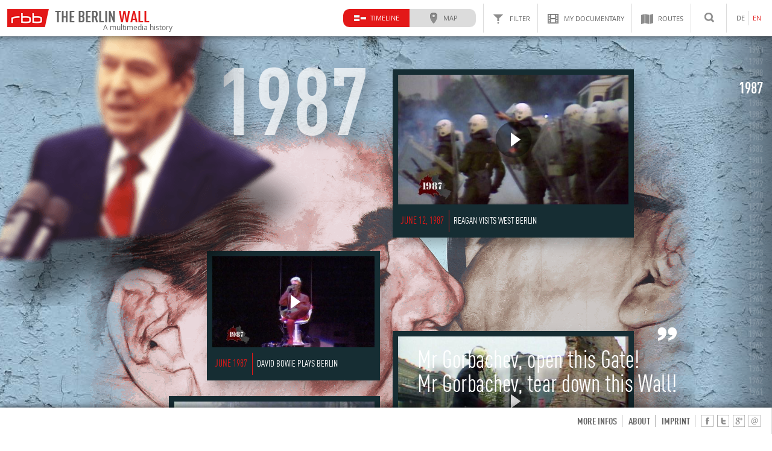

--- FILE ---
content_type: text/html; charset=utf-8
request_url: https://www.the-berlin-wall.com/?start_date=1987&end_date=1987&categories=40&categories=41&categories=42&categories=43&categories=44&categories=45&categories=46&categories=47&categories=48
body_size: 27200
content:



<!DOCTYPE html>
<!--[if lt IE 7]>      <html class="no-js lt-ie9 lt-ie8 lt-ie7 oldie" lang="en"> <![endif]-->
<!--[if IE 7]>         <html class="no-js lt-ie9 lt-ie8 oldie" lang="en"> <![endif]-->
<!--[if IE 8]>         <html class="no-js lt-ie9 oldie" lang="en"> <![endif]-->
<!--[if gt IE 8]><!--> <html class="no-js" lang="en" itemscope itemtype="http://schema.org/VideoGallery"> <!--<![endif]-->
	<head>
		<meta charset="utf-8" />
		<meta http-equiv="X-UA-Compatible" content="IE=edge,chrome=1" />
		<meta name="Content-Language" content="en">

		<meta name="robots" content="index,follow" />
		<meta name="siteinfo" content="/robots.txt" />

		<meta name="viewport" content="width=device-width,initial-scale=1.0,user-scalable=no" />
		<meta name="HandheldFriendly" content="True" />
		<meta name="MobileOptimized" content="320" />

		
			<title>History of the Berlin Wall and its fall visualized with videos and images - rbb</title>
			<meta name="description" content="Experience the history and fall of the berlin wall visualized in videos and images. Historical archive footage, contemporary witnesses and experts are reporting." />

			<meta property="og:title" content="History of the Berlin Wall and its fall visualized with videos and images - rbb" />
			<meta property="og:description" content="Experience the history and fall of the berlin wall visualized in videos and images. Historical archive footage, contemporary witnesses and experts are reporting." />
			<meta property="og:image" content="https://www.the-berlin-wall.com/static/img/icons/sharing-default.jpg" />
			<meta property="og:site_name" content="History of the Berlin Wall and its fall visualized with videos and images - rbb" />
			<meta property="og:type" content="website" />
			<meta property="og:url" content="https://www.the-berlin-wall.com/?start_date=1987&amp;end_date=1987&amp;categories=40&amp;categories=41&amp;categories=42&amp;categories=43&amp;categories=44&amp;categories=45&amp;categories=46&amp;categories=47&amp;categories=48" />
			<meta property="og:locale" content="en_US" />

			<meta itemprop="name" content="History of the Berlin Wall and its fall visualized with videos and images - rbb" />
			<meta itemprop="description" content="Experience the history and fall of the berlin wall visualized in videos and images. Historical archive footage, contemporary witnesses and experts are reporting." />
			<meta itemprop="image" content="https://www.the-berlin-wall.com/static/img/icons/sharing-default.jpg" />
			<meta itemprop="url" content="https://www.the-berlin-wall.com/?start_date=1987&amp;end_date=1987&amp;categories=40&amp;categories=41&amp;categories=42&amp;categories=43&amp;categories=44&amp;categories=45&amp;categories=46&amp;categories=47&amp;categories=48" />
			<meta itemprop="inLanguage" content="en_US" />

			<meta name="twitter:site" content="@rbbinforadio" />
			<meta name="twitter:creator" content="@rbbinforadio" />
			<meta name="twitter:card" content="summary_large_image" />
			<meta name="twitter:title" content="History of the Berlin Wall and its fall visualized with videos and images - rbb" />
			<meta name="twitter:description" content="Experience the history and fall of the berlin wall visualized in videos and images. Historical archive footage, contemporary witnesses and experts are reporting." />
			<meta name="twitter:image" content="https://www.the-berlin-wall.com/static/img/icons/sharing-default.jpg" />

			<meta name="apple-mobile-web-app-capable" content="yes">
			<meta name="apple-mobile-web-app-status-bar-style" content="black">
			<meta name="apple-mobile-web-app-title" content="history of the berlin wall">
			<link rel="apple-touch-icon-precomposed" href="/static/img/icons/apple-touch-icon-57x57-precomposed.png" />
			<link rel="apple-touch-icon-precomposed" sizes="57x57" href="/static/img/icons/apple-touch-icon-57x57-precomposed.png" />
			<link rel="apple-touch-icon-precomposed" sizes="72x72" href="/static/img/icons/apple-touch-icon-72x72-precomposed.png" />
			<link rel="apple-touch-icon-precomposed" sizes="114x114" href="/static/img/icons/apple-touch-icon-114x114-precomposed.png" />
			<link rel="apple-touch-icon-precomposed" sizes="144x144" href="/static/img/icons/apple-touch-icon-144x144-precomposed.png" />

			<link rel="apple-touch-startup-image" href="/static/img/icons/apple-touch-startup-image-portrait-320x460.png" media="(device-width: 320px) and (device-height: 480px) and (-webkit-device-pixel-ratio: 1)" />
			<link rel="apple-touch-startup-image" href="/static/img/icons/apple-touch-startup-image-portrait-640x920.png" media="(device-width: 320px) and (device-height: 480px) and (-webkit-device-pixel-ratio: 2)" />
			<link rel="apple-touch-startup-image" href="/static/img/icons/apple-touch-startup-image-portrait-640x1096.png" media="(device-width: 320px) and (device-height: 568px) and (-webkit-device-pixel-ratio: 2)" />
			<link rel="apple-touch-startup-image" href="/static/img/icons/apple-touch-startup-image-portrait-768x1004.png" media="(device-width: 768px) and (device-height: 1024px) and (orientation: portrait) and (-webkit-device-pixel-ratio: 1)" />
			<link rel="apple-touch-startup-image" href="/static/img/icons/apple-touch-startup-image-portrait-1536x2008.png" media="(device-width: 768px) and (device-height: 1024px) and (orientation: portrait) and (-webkit-device-pixel-ratio: 2)" />
			<link rel="apple-touch-startup-image" href="/static/img/icons/apple-touch-startup-image-landscape-1024x748.png" media="(device-width: 768px) and (device-height: 1024px) and (orientation: landscape) and (-webkit-device-pixel-ratio: 1)" />
			<link rel="apple-touch-startup-image" href="/static/img/icons/apple-touch-startup-image-landscape-2048x1496.png" media="(device-width: 768px) and (device-height: 1024px) and (orientation: landscape) and (-webkit-device-pixel-ratio: 2)" />

			<meta name="application-name" content="the berlin wall"/>
			<meta name="msapplication-starturl" content="https://www.the-berlin-wall.com" />
			<meta name="msapplication-TileColor" content="#ffffff" />
			<meta name="msapplication-TileImage" content="https://www.the-berlin-wall.com/static/img/icons/msapplication-tileimage.jpg">
			<meta name="msapplication-square70x70logo" content="/static/img/icons/msapplication-square70x70logo.png"/>
			<meta name="msapplication-square150x150logo" content="/static/img/icons/msapplication-square150x150logo.png"/>
			<meta name="msapplication-square310x310logo" content="/static/img/icons/msapplication-square310x310logo.png"/>
			<meta name="msapplication-wide310x150logo" content="/static/img/icons/msapplication-wide310x150logo.png"/>

			<link rel="shortcut icon" href="/static/favicon.ico" />

			
		

		
	<link rel="stylesheet" href="/static/CACHE/css/57ee92b6b2e9.css" type="text/css" />
	<link rel="stylesheet" href="/static/CACHE/css/05f803fc9f94.css" type="text/css" />

		<link rel="stylesheet" href="https://www.rbb-online.de/static/rbb/bingmaps/mauer/custom.css" />

		<script type="text/javascript" src="/static/CACHE/js/77323601d779.js"></script>
		<script type="text/javascript" src="/jsi18n/"></script>
	</head>
	<body class="timeline-view lang-en">
		<div id="header">
			<div class="wrapper">
				
					<a href="/" title="rbb Rundfunk Berlin-Brandenburg – the berlin wall" rel="index">
						<span class="logo">rbb Rundfunk Berlin-Brandenburg</span>
						<span class="title">
							the berlin <em>wall</em>
							<sub>A multimedia history</sub>
						</span>
					</a>

					








<nav role="navigation">
	<ul class="navigation">

		<li class="navigation-type">
			<ul>
				<li class="navigation-timeline active">
					<a href="/" title="view all videos in a timeline">
						<span>timeline</span>
					</a>
				</li>
				<li class="navigation-map inactive">
					<a href="/map/" title="view all videos on a map">
						<span>map</span>
					</a>
				</li>
			</ul>
		</li>

		
			<li class="navigation-filter">
				<a href="#filter" title="filter the videos">
					<span>filter</span>
				</a>
			</li>
		

		<li class="navigation-documentary">
			<a href="/my-documentary/" title="view my documentary">
				<span>my documentary</span>
			</a>
		</li>

		<li class="navigation-routes">
			<a href="/routes/" title="view routes">
				<span>routes</span>
			</a>
		</li>

		<li class="navigation-search">
			<a href="/search/" title="search the videos">
				<span>search</span>
			</a>
		</li>
		<li class="navigation-language">
			<span>language</span>
			<ul>
				<li class=" first "><a href="https://www.berlin-mauer.de/" hreflang="de" title="German"><em>de</em><span>German</span></a></li><li class="active  last"><a href="https://www.the-berlin-wall.com/" hreflang="en" title="English"><em>en</em><span>English</span></a></li>
			</ul>
		</li>

		<li class="navigation-secondary">
			<ul>
				<li>
					<a class="link-more-info" href="/#more-infos" title="more infos">more infos</a>
				</li>
				<li>
					<a href="/about/" title="about">about</a>
				</li>
				<li>
					<a href="/imprint/" title="imprint">imprint</a>
				</li>
				<li class="navigation-share">
					<span>share</span>
					<ul>
						<li class="navigation-share-facebook">
							<a href="https://www.facebook.com/sharer.php?u=https%3A//www.the-berlin-wall.com" title="share on facebook" target="_blank">Facebook</a>
						</li>
						<li class="navigation-share-twitter">
							<a href="https://twitter.com/intent/tweet?status=History%20of%20the%20Berlin%20Wall%20and%20its%20fall%20visualized%20with%20videos%20and%20images%20-%20rbb%20https%3A//www.the-berlin-wall.com" title="share on twitter" target="_blank">Twitter</a>
						</li>
						<li class="navigation-share-googleplus">
							<a href="https://plus.google.com/share?url=https%3A//www.the-berlin-wall.com" title="share on google+" target="_blank">Google+</a>
						</li>
						<li class="navigation-share-mail">
							<a href="mailto:?subject=History of the Berlin Wall and its fall visualized with videos and images - rbb&body=https%3A//www.the-berlin-wall.com" title="share by mail">Mail</a>
						</li>
					</ul>
				</li>
			</ul>
		</li>

	</ul>
</nav>

					

<div id="search" class="search">
	<form action="/search/" method="GET">
		<div class="search-field">
			<input type="text" name="lookup" placeholder="_please enter a search term" />
		</div>
		<div class="search-submit">
			<button type="submit">search</button>
		</div>
	</form>
</div>

				
			</div>
		</div>

		<div id="content">
			

			
	<div class="more-infos">
		<div class="content">
			
				<h1>The Berlin Wall</h1>

<div class="columns">
	<div class="left">
		<p>
			The Berlin Wall dictated the
			<a href="/videos/daily-life-in-the-divided-city-after-20-years-676/">day-to-day lives</a>
			of Berliners for almost three decades.
		</p>
		<p>
			<a href="/videos/reactions-brandt-adenauer-berlin-wall-535/">The construction of the Wall</a>
			<a href="/videos/the-berlin-wall-goes-up-and-statement-of-willy-brandt-532/">in August 1961</a>
			embodied the division of Germany. The Wall divided the city of
			Berlin into an eastern zone, which became the capital of the GDR,
			and a western zone, which was governed by the three western allies
			and was also a state of the Federal Republic of Germany. It would be
			another 28 years until the fall of the Wall. The two German states were finally
			<a href="/videos/germany-reunited-1990-737/">reunified in 1990.</a>
		</p>
	</div>
	<div class="center">
		<p>
			The years in between saw the Cold War and numerous tensions between
			the Allies, as well as attempts by
			<a href="/videos/peter-fechter-dies-trying-to-escape-542/">citizens to escape</a>
			over the Berlin Wall and
			<a href="/videos/chris-gueffroy-last-shoot-to-kill-death-at-the-wall-719/">the death strip</a>
			into the West. The 250
			clips that make up “The Berlin Wall – A Multimedia History” form an
			impressive document of life with the Wall between 1961 and 1989.
			Contemporary witnesses tell their stories and recount experiences,
			such as the construction of the Wall in
			<a href="/videos/escaping-on-bernauer-strasse-534/">Bernauer Strasse.</a><br>
			<a href="/videos/stefan-heym-speaks-on-alexanderplatz-830/">The Alexanderplatz demonstrations</a>
			are documented through the rousing speeches of prominent opposition
			figures from the GDR.
		</p>
	</div>
	<div class="right">
		<p>
			Video footage from the SFB/rbb archives, the German Broadcasting
			Archive and GDR television show critical moments, such as the
			a href="/videos/rechtfertigung-walter-ulbricht-und-konfrontation-am-checkpoint-charlie-538/">stand-off between the Soviet Union and the US at Checkpoint Charlie,</a>
			the memorable press conference statement from
			<a href="/videos/walter-ulbricht-building-a-wall-530/">Walter Ulbricht</a>
			and the speeches given by
			<a href="/videos/kennedy-and-khrushchev-in-berlin-545/">John F. Kennedy,</a>
			<a href="/videos/willy-brandt-at-schoeneberg-town-hall-727/">Willy Brandt</a>
			and
			<a href="/videos/helmut-kohl-at-schoeneberg-town-hall-728/">Helmut Kohl</a>
			at Schöneberg Town Hall in West Berlin. Other historic moments
			include the televised speech on 9 November 1989 by
			<a href="/videos/the-berlin-wall-opens-726/">Günter Schabowski</a>
			that preceded the opening of the Wall, the giant
			<a href="/videos/new-year-at-the-brandenburg-gate-1989-730/">New Year's Eve celebration at the Brandenburg Gate,</a>
			and much, much more.
		</p>
	</div>
</div>

			

			<a class="close" href="#">close</a>
		</div>
	</div>

	

<div id="filter" class="filter">
	<h2>filter</h2>
	<form action="/" method="GET">
		<fieldset class="filter-category">
			<ul id="id_categories"><li><label for="id_categories_0"><input checked="checked" id="id_categories_0" name="categories" type="checkbox" value="40" /> Border</label></li>
<li><label for="id_categories_1"><input checked="checked" id="id_categories_1" name="categories" type="checkbox" value="41" /> Escaping</label></li>
<li><label for="id_categories_2"><input checked="checked" id="id_categories_2" name="categories" type="checkbox" value="42" /> Contemporary Witnesses</label></li>
<li><label for="id_categories_3"><input checked="checked" id="id_categories_3" name="categories" type="checkbox" value="43" /> Everyday Life</label></li>
<li><label for="id_categories_4"><input checked="checked" id="id_categories_4" name="categories" type="checkbox" value="44" /> Politics</label></li>
<li><label for="id_categories_5"><input checked="checked" id="id_categories_5" name="categories" type="checkbox" value="45" /> Opposition</label></li>
<li><label for="id_categories_6"><input checked="checked" id="id_categories_6" name="categories" type="checkbox" value="46" /> Culture</label></li>
<li><label for="id_categories_7"><input checked="checked" id="id_categories_7" name="categories" type="checkbox" value="47" /> West</label></li>
<li><label for="id_categories_8"><input checked="checked" id="id_categories_8" name="categories" type="checkbox" value="48" /> East</label></li></ul>
		</fieldset>

		<fieldset class="filter-period">
			<label>
				period
				<strong data-from="1961">1987</strong>
				&nbsp;&minus;&nbsp;
				<strong data-to="1990">1987</strong>
			</label>
			<div>
				<input id="id_start_date" max="1990" min="1961" name="start_date" type="number" value="1987" />
				<input id="id_end_date" max="1990" min="1961" name="end_date" type="number" value="1987" />
			</div>
		</fieldset>

		<div class="filter-submit">
			<button type="submit">apply filter</button>
		</div>
	</form>
</div>


	<div id="timeline" class="timeline">
		<div class="timeline-container"></div>
	</div>
	<div id="timeline-controls">
	<div>
		<div class="scroller">
			<ol>
				
					<li>
						<a href="?start_date=1990&end_date=1990&categories=40&amp;categories=41&amp;categories=42&amp;categories=43&amp;categories=44&amp;categories=45&amp;categories=46&amp;categories=47&amp;categories=48" data-year="1990">
							1990
						</a>
					</li>
				
					<li>
						<a href="?start_date=1989&end_date=1989&categories=40&amp;categories=41&amp;categories=42&amp;categories=43&amp;categories=44&amp;categories=45&amp;categories=46&amp;categories=47&amp;categories=48" data-year="1989">
							1989
						</a>
					</li>
				
					<li>
						<a href="?start_date=1988&end_date=1988&categories=40&amp;categories=41&amp;categories=42&amp;categories=43&amp;categories=44&amp;categories=45&amp;categories=46&amp;categories=47&amp;categories=48" data-year="1988">
							1988
						</a>
					</li>
				
					<li>
						<a href="?start_date=1987&end_date=1987&categories=40&amp;categories=41&amp;categories=42&amp;categories=43&amp;categories=44&amp;categories=45&amp;categories=46&amp;categories=47&amp;categories=48" data-year="1987">
							1987
						</a>
					</li>
				
					<li>
						<a href="?start_date=1986&end_date=1986&categories=40&amp;categories=41&amp;categories=42&amp;categories=43&amp;categories=44&amp;categories=45&amp;categories=46&amp;categories=47&amp;categories=48" data-year="1986">
							1986
						</a>
					</li>
				
					<li>
						<a href="?start_date=1985&end_date=1985&categories=40&amp;categories=41&amp;categories=42&amp;categories=43&amp;categories=44&amp;categories=45&amp;categories=46&amp;categories=47&amp;categories=48" data-year="1985">
							1985
						</a>
					</li>
				
					<li>
						<a href="?start_date=1984&end_date=1984&categories=40&amp;categories=41&amp;categories=42&amp;categories=43&amp;categories=44&amp;categories=45&amp;categories=46&amp;categories=47&amp;categories=48" data-year="1984">
							1984
						</a>
					</li>
				
					<li>
						<a href="?start_date=1983&end_date=1983&categories=40&amp;categories=41&amp;categories=42&amp;categories=43&amp;categories=44&amp;categories=45&amp;categories=46&amp;categories=47&amp;categories=48" data-year="1983">
							1983
						</a>
					</li>
				
					<li>
						<a href="?start_date=1982&end_date=1982&categories=40&amp;categories=41&amp;categories=42&amp;categories=43&amp;categories=44&amp;categories=45&amp;categories=46&amp;categories=47&amp;categories=48" data-year="1982">
							1982
						</a>
					</li>
				
					<li>
						<a href="?start_date=1981&end_date=1981&categories=40&amp;categories=41&amp;categories=42&amp;categories=43&amp;categories=44&amp;categories=45&amp;categories=46&amp;categories=47&amp;categories=48" data-year="1981">
							1981
						</a>
					</li>
				
					<li>
						<a href="?start_date=1980&end_date=1980&categories=40&amp;categories=41&amp;categories=42&amp;categories=43&amp;categories=44&amp;categories=45&amp;categories=46&amp;categories=47&amp;categories=48" data-year="1980">
							1980
						</a>
					</li>
				
					<li>
						<a href="?start_date=1979&end_date=1979&categories=40&amp;categories=41&amp;categories=42&amp;categories=43&amp;categories=44&amp;categories=45&amp;categories=46&amp;categories=47&amp;categories=48" data-year="1979">
							1979
						</a>
					</li>
				
					<li>
						<a href="?start_date=1978&end_date=1978&categories=40&amp;categories=41&amp;categories=42&amp;categories=43&amp;categories=44&amp;categories=45&amp;categories=46&amp;categories=47&amp;categories=48" data-year="1978">
							1978
						</a>
					</li>
				
					<li>
						<a href="?start_date=1977&end_date=1977&categories=40&amp;categories=41&amp;categories=42&amp;categories=43&amp;categories=44&amp;categories=45&amp;categories=46&amp;categories=47&amp;categories=48" data-year="1977">
							1977
						</a>
					</li>
				
					<li>
						<a href="?start_date=1976&end_date=1976&categories=40&amp;categories=41&amp;categories=42&amp;categories=43&amp;categories=44&amp;categories=45&amp;categories=46&amp;categories=47&amp;categories=48" data-year="1976">
							1976
						</a>
					</li>
				
					<li>
						<a href="?start_date=1975&end_date=1975&categories=40&amp;categories=41&amp;categories=42&amp;categories=43&amp;categories=44&amp;categories=45&amp;categories=46&amp;categories=47&amp;categories=48" data-year="1975">
							1975
						</a>
					</li>
				
					<li>
						<a href="?start_date=1974&end_date=1974&categories=40&amp;categories=41&amp;categories=42&amp;categories=43&amp;categories=44&amp;categories=45&amp;categories=46&amp;categories=47&amp;categories=48" data-year="1974">
							1974
						</a>
					</li>
				
					<li>
						<a href="?start_date=1973&end_date=1973&categories=40&amp;categories=41&amp;categories=42&amp;categories=43&amp;categories=44&amp;categories=45&amp;categories=46&amp;categories=47&amp;categories=48" data-year="1973">
							1973
						</a>
					</li>
				
					<li>
						<a href="?start_date=1972&end_date=1972&categories=40&amp;categories=41&amp;categories=42&amp;categories=43&amp;categories=44&amp;categories=45&amp;categories=46&amp;categories=47&amp;categories=48" data-year="1972">
							1972
						</a>
					</li>
				
					<li>
						<a href="?start_date=1971&end_date=1971&categories=40&amp;categories=41&amp;categories=42&amp;categories=43&amp;categories=44&amp;categories=45&amp;categories=46&amp;categories=47&amp;categories=48" data-year="1971">
							1971
						</a>
					</li>
				
					<li>
						<a href="?start_date=1970&end_date=1970&categories=40&amp;categories=41&amp;categories=42&amp;categories=43&amp;categories=44&amp;categories=45&amp;categories=46&amp;categories=47&amp;categories=48" data-year="1970">
							1970
						</a>
					</li>
				
					<li>
						<a href="?start_date=1969&end_date=1969&categories=40&amp;categories=41&amp;categories=42&amp;categories=43&amp;categories=44&amp;categories=45&amp;categories=46&amp;categories=47&amp;categories=48" data-year="1969">
							1969
						</a>
					</li>
				
					<li>
						<a href="?start_date=1968&end_date=1968&categories=40&amp;categories=41&amp;categories=42&amp;categories=43&amp;categories=44&amp;categories=45&amp;categories=46&amp;categories=47&amp;categories=48" data-year="1968">
							1968
						</a>
					</li>
				
					<li>
						<a href="?start_date=1967&end_date=1967&categories=40&amp;categories=41&amp;categories=42&amp;categories=43&amp;categories=44&amp;categories=45&amp;categories=46&amp;categories=47&amp;categories=48" data-year="1967">
							1967
						</a>
					</li>
				
					<li>
						<a href="?start_date=1966&end_date=1966&categories=40&amp;categories=41&amp;categories=42&amp;categories=43&amp;categories=44&amp;categories=45&amp;categories=46&amp;categories=47&amp;categories=48" data-year="1966">
							1966
						</a>
					</li>
				
					<li>
						<a href="?start_date=1965&end_date=1965&categories=40&amp;categories=41&amp;categories=42&amp;categories=43&amp;categories=44&amp;categories=45&amp;categories=46&amp;categories=47&amp;categories=48" data-year="1965">
							1965
						</a>
					</li>
				
					<li>
						<a href="?start_date=1964&end_date=1964&categories=40&amp;categories=41&amp;categories=42&amp;categories=43&amp;categories=44&amp;categories=45&amp;categories=46&amp;categories=47&amp;categories=48" data-year="1964">
							1964
						</a>
					</li>
				
					<li>
						<a href="?start_date=1963&end_date=1963&categories=40&amp;categories=41&amp;categories=42&amp;categories=43&amp;categories=44&amp;categories=45&amp;categories=46&amp;categories=47&amp;categories=48" data-year="1963">
							1963
						</a>
					</li>
				
					<li>
						<a href="?start_date=1962&end_date=1962&categories=40&amp;categories=41&amp;categories=42&amp;categories=43&amp;categories=44&amp;categories=45&amp;categories=46&amp;categories=47&amp;categories=48" data-year="1962">
							1962
						</a>
					</li>
				
					<li>
						<a href="?start_date=1961&end_date=1961&categories=40&amp;categories=41&amp;categories=42&amp;categories=43&amp;categories=44&amp;categories=45&amp;categories=46&amp;categories=47&amp;categories=48" data-year="1961">
							1961
						</a>
					</li>
				
			</ol>
		</div>
	</div>
</div>


	<noscript>
		<div class="timeline">
			<section>
				<div class="year">1987</div>
				<ol>
					
						<li class="timeline-video">
							<a href="/videos/reagan-speech-at-brandenburg-gate-712/">
								<div class="poster">
									<img src="https://rbbmedia-a.akamaihd.net/rbb/projekte/mauerfall/512x288/169.jpgimg/backgrounds/default/timeline-video-poster-spacer.png" />
								</div>
								<div class="information">
									<time datetime="1987-06-12">
										
									</time>
									<h2>Reagan visits West Berlin</h2>
								</div>
							</a>
						</li>
					
						<li class="timeline-video">
							<a href="/videos/david-bowie-plays-berlin-711/">
								<div class="poster">
									<img src="https://rbbmedia-a.akamaihd.net/rbb/projekte/mauerfall/512x288/168.jpgimg/backgrounds/default/timeline-video-poster-spacer.png" />
								</div>
								<div class="information">
									<time datetime="1987-06-01">
										
									</time>
									<h2>David Bowie plays Berlin</h2>
								</div>
							</a>
						</li>
					
						<li class="timeline-video">
							<a href="/videos/may-day-in-kreuzberg-710/">
								<div class="poster">
									<img src="https://rbbmedia-a.akamaihd.net/rbb/projekte/mauerfall/512x288/167.jpgimg/backgrounds/default/timeline-video-poster-spacer.png" />
								</div>
								<div class="information">
									<time datetime="1987-05-01">
										
									</time>
									<h2>Rioting in Kreuzberg</h2>
								</div>
							</a>
						</li>
					
						<li class="timeline-video">
							<a href="/videos/smog-alert-and-ban-on-driving-in-west-berlin-709/">
								<div class="poster">
									<img src="https://rbbmedia-a.akamaihd.net/rbb/projekte/mauerfall/512x288/166.jpgimg/backgrounds/default/timeline-video-poster-spacer.png" />
								</div>
								<div class="information">
									<time datetime="1987-02-01">
										
									</time>
									<h2>Smog alert</h2>
								</div>
							</a>
						</li>
					
						<li class="timeline-video">
							<a href="/videos/750th-birthday-of-berlin-708/">
								<div class="poster">
									<img src="https://rbbmedia-a.akamaihd.net/rbb/projekte/mauerfall/512x288/165.jpgimg/backgrounds/default/timeline-video-poster-spacer.png" />
								</div>
								<div class="information">
									<time datetime="1987-01-01">
										
									</time>
									<h2>One birthday, two parties</h2>
								</div>
							</a>
						</li>
					
						<li class="timeline-video">
							<a href="/videos/renovating-east-berlin-713/">
								<div class="poster">
									<img src="https://rbbmedia-a.akamaihd.net/rbb/projekte/mauerfall/512x288/170.jpgimg/backgrounds/default/timeline-video-poster-spacer.png" />
								</div>
								<div class="information">
									<time datetime="1987-01-01">
										
									</time>
									<h2>Renovating East Berlin</h2>
								</div>
							</a>
						</li>
					
				</ol>
			</section>
		</div>
	</noscript>

		</div>


		
		

		
		
	<script type="text/javascript" src="/static/CACHE/js/7721f635cca8.js"></script>


		
		
	
		<script type="text/javascript" src="/static/CACHE/js/99932a85bcf1.js"></script>
	


		
			<script type="text/javascript" src="//www.rbb-online.de/static/rbb/analytics/analytics.js"></script>
		
	</body>
</html>


--- FILE ---
content_type: text/css; charset=utf-8
request_url: https://www.the-berlin-wall.com/static/CACHE/css/57ee92b6b2e9.css
body_size: 203934
content:
html,body,div,span,applet,object,iframe,h1,h2,h3,h4,h5,h6,p,blockquote,pre,a,abbr,acronym,address,big,cite,code,del,dfn,em,img,ins,kbd,q,s,samp,small,strike,strong,sub,sup,tt,var,b,u,i,center,dl,dt,dd,ol,ul,li,fieldset,form,label,legend,table,caption,tbody,tfoot,thead,tr,th,td,article,aside,canvas,details,embed,figure,figcaption,footer,header,hgroup,menu,nav,output,ruby,section,summary,time,mark,audio,video{margin:0;padding:0;border:0;font:inherit;font-size:100%;vertical-align:baseline}html{line-height:1}ol,ul{list-style:none}table{border-collapse:collapse;border-spacing:0}caption,th,td{text-align:left;font-weight:normal;vertical-align:middle}q,blockquote{quotes:none}q:before,q:after,blockquote:before,blockquote:after{content:"";content:none}a img{border:none}article,aside,details,figcaption,figure,footer,header,hgroup,main,menu,nav,section,summary{display:block}.fixesabugwithcompass{background-image:url('/static/img/sprites/default-s9b46606a6d.png?47b3bc00e8f1');background-image:url('/static/img/sprites/retina-sac8c1cc721.png?47b3bc00e8f1')}*{-moz-box-sizing:border-box;-webkit-box-sizing:border-box;box-sizing:border-box;outline:none}*:focus{outline:1px solid #e31818}input[type="text"]:focus{outline:none}html,body{height:100%}noscript.info{position:absolute;display:block;width:100%;height:100%;color:#e31818;text-align:center;background-color:#dcdcdc;background-image:url("/static/img/backgrounds/default/documentary-empty-illustration.png?47b3bc00e8f1")}@media only screen and (-webkit-min-device-pixel-ratio:1.5),only screen and (min--moz-device-pixel-ratio:1.5),only screen and (-moz-min-device-pixel-ratio:1.5),only screen and (-ms-min-device-pixel-ratio:1.5),only screen and (-o-min-device-pixel-ratio:1.5 / 1),only screen and (min-device-pixel-ratio:1.5),only screen and (min-resolution:1.5dppx){noscript.info{background-image:url("/static/img/backgrounds/retina/documentary-empty-illustration.png?47b3bc00e8f1");background-size:auto 10px}}noscript.info div{position:absolute;top:50%;width:100%}@font-face{font-family:"OpenSansRegular";src:url("/static/fonts/OpenSansRegular.eot?47b3bc00e8f1");src:url("/static/fonts/OpenSansRegular.eot?&47b3bc00e8f1#iefix") format("embedded-opentype"),url("/static/fonts/OpenSansRegular.woff?47b3bc00e8f1") format("woff"),url("/static/fonts/OpenSansRegular.ttf?47b3bc00e8f1") format("truetype");font-weight:normal;font-style:normal}@font-face{font-family:"DinCondensedBold";src:url("/static/fonts/DinCondensedBold.eot?47b3bc00e8f1");src:url("/static/fonts/DinCondensedBold.eot?&47b3bc00e8f1#iefix") format("embedded-opentype"),url("/static/fonts/DinCondensedBold.woff?47b3bc00e8f1") format("woff"),url("/static/fonts/DinCondensedBold.ttf?47b3bc00e8f1") format("truetype");font-weight:normal;font-style:normal}@font-face{font-family:"DinCondensed";src:url("/static/fonts/DinCondensed.eot?47b3bc00e8f1");src:url("/static/fonts/DinCondensed.eot?&47b3bc00e8f1#iefix") format("embedded-opentype"),url("/static/fonts/DinCondensed.woff?47b3bc00e8f1") format("woff"),url("/static/fonts/DinCondensed.ttf?47b3bc00e8f1") format("truetype");font-weight:normal;font-style:normal}html,body{color:#646464;font-size:1em;font-family:"OpenSansRegular",Arial,sans-serif}a{-moz-user-select:-moz-none;-ms-user-select:none;-webkit-user-select:none;user-select:none;color:#646464;text-decoration:none}label{-moz-user-select:-moz-none;-ms-user-select:none;-webkit-user-select:none;user-select:none;outline:0}.checkbox{display:inline-block;vertical-align:middle;*vertical-align:auto;*zoom:1;*display:inline;-moz-user-select:-moz-none;-ms-user-select:none;-webkit-user-select:none;user-select:none;outline:0;position:relative}.checkbox span{height:22px;width:22px;background-image:url('/static/img/sprites/default-s9b46606a6d.png?47b3bc00e8f1');background-position:0 -485px;background-repeat:no-repeat;display:block}@media only screen and (-webkit-min-device-pixel-ratio:1.5),only screen and (min--moz-device-pixel-ratio:1.5),only screen and (-moz-min-device-pixel-ratio:1.5),only screen and (-ms-min-device-pixel-ratio:1.5),only screen and (-o-min-device-pixel-ratio:1.5 / 1),only screen and (min-device-pixel-ratio:1.5),only screen and (min-resolution:2dppx){.checkbox span{background-image:url('/static/img/sprites/retina-sac8c1cc721.png?47b3bc00e8f1');background-position:0 -485px;-moz-background-size:81px 1995px;-o-background-size:81px 1995px;-webkit-background-size:81px 1995px;background-size:81px 1995px}}@media (-webkit-useless-fake-property:2){.checkbox span{background-image:url('/static/img/sprites/default-s9b46606a6d.png?47b3bc00e8f1');background-position:0 -485px;background-size:auto auto}}.checkbox span.checked{height:22px;width:22px;background-image:url('/static/img/sprites/default-s9b46606a6d.png?47b3bc00e8f1');background-position:0 -507px;background-repeat:no-repeat}@media only screen and (-webkit-min-device-pixel-ratio:1.5),only screen and (min--moz-device-pixel-ratio:1.5),only screen and (-moz-min-device-pixel-ratio:1.5),only screen and (-ms-min-device-pixel-ratio:1.5),only screen and (-o-min-device-pixel-ratio:1.5 / 1),only screen and (min-device-pixel-ratio:1.5),only screen and (min-resolution:2dppx){.checkbox span.checked{background-image:url('/static/img/sprites/retina-sac8c1cc721.png?47b3bc00e8f1');background-position:0 -507px;-moz-background-size:81px 1995px;-o-background-size:81px 1995px;-webkit-background-size:81px 1995px;background-size:81px 1995px}}@media (-webkit-useless-fake-property:2){.checkbox span.checked{background-image:url('/static/img/sprites/default-s9b46606a6d.png?47b3bc00e8f1');background-position:0 -507px;background-size:auto auto}}.checkbox input{filter:progid:DXImageTransform.Microsoft.Alpha(Opacity=0);opacity:0;-moz-user-select:-moz-none;-ms-user-select:none;-webkit-user-select:none;user-select:none;outline:0;display:block;margin:0;padding:0;width:22px;height:22px}.ui-slider{-moz-border-radius:6px;-webkit-border-radius:6px;border-radius:6px;position:relative;margin:12px 0 0 0;width:100%;height:12px;background-color:#ffffff;border:1px solid #dcdcdc}.ui-slider .ui-slider-range{position:absolute;height:100%;background-color:#e31818}.ui-slider .ui-slider-handle{-moz-user-select:-moz-none;-ms-user-select:none;-webkit-user-select:none;user-select:none;height:30px;width:30px;background-image:url('/static/img/sprites/default-s9b46606a6d.png?47b3bc00e8f1');background-position:0 -529px;background-repeat:no-repeat;outline:0;position:absolute;display:block;margin-top:-15px;margin-left:-15px}@media only screen and (-webkit-min-device-pixel-ratio:1.5),only screen and (min--moz-device-pixel-ratio:1.5),only screen and (-moz-min-device-pixel-ratio:1.5),only screen and (-ms-min-device-pixel-ratio:1.5),only screen and (-o-min-device-pixel-ratio:1.5 / 1),only screen and (min-device-pixel-ratio:1.5),only screen and (min-resolution:2dppx){.ui-slider .ui-slider-handle{background-image:url('/static/img/sprites/retina-sac8c1cc721.png?47b3bc00e8f1');background-position:0 -529px;-moz-background-size:81px 1995px;-o-background-size:81px 1995px;-webkit-background-size:81px 1995px;background-size:81px 1995px}}@media (-webkit-useless-fake-property:2){.ui-slider .ui-slider-handle{background-image:url('/static/img/sprites/default-s9b46606a6d.png?47b3bc00e8f1');background-position:0 -529px;background-size:auto auto}}#header{*zoom:1;-moz-transition:top 0.5s;-o-transition:top 0.5s;-webkit-transition:top 0.5s;transition:top 0.5s;position:fixed;z-index:5;top:0;left:0;padding:6px 12px;width:100%;background-color:#ffffff;border-bottom:1px solid #b4b4b4}#header:after{content:"";display:table;clear:both}@media screen and (orientation:landscape) and (max-width:699px){#header{top:-54px}}#header [rel="index"]{display:inline-block;vertical-align:middle;*vertical-align:auto;*zoom:1;*display:inline}.boxshadow #header{border-bottom:0;-moz-box-shadow:#000000 0 2px 10px;-webkit-box-shadow:#000000 0 2px 10px;box-shadow:#000000 0 2px 10px;-moz-box-shadow:rgba(0,0,0,0.5) 0 2px 10px;-webkit-box-shadow:rgba(0,0,0,0.5) 0 2px 10px;box-shadow:rgba(0,0,0,0.5) 0 2px 10px}#header .logo{height:48px;width:69px;background-image:url('/static/img/sprites/default-s9b46606a6d.png?47b3bc00e8f1');background-position:0 -559px;background-repeat:no-repeat;display:inline-block;vertical-align:middle;*vertical-align:auto;*zoom:1;*display:inline;overflow:hidden;text-indent:-999px}@media only screen and (-webkit-min-device-pixel-ratio:1.5),only screen and (min--moz-device-pixel-ratio:1.5),only screen and (-moz-min-device-pixel-ratio:1.5),only screen and (-ms-min-device-pixel-ratio:1.5),only screen and (-o-min-device-pixel-ratio:1.5 / 1),only screen and (min-device-pixel-ratio:1.5),only screen and (min-resolution:2dppx){#header .logo{background-image:url('/static/img/sprites/retina-sac8c1cc721.png?47b3bc00e8f1');background-position:0 -559px;-moz-background-size:81px 1995px;-o-background-size:81px 1995px;-webkit-background-size:81px 1995px;background-size:81px 1995px}}@media (-webkit-useless-fake-property:2){#header .logo{background-image:url('/static/img/sprites/default-s9b46606a6d.png?47b3bc00e8f1');background-position:0 -559px;background-size:auto auto}}#header .title{display:inline-block;vertical-align:middle;*vertical-align:auto;*zoom:1;*display:inline;padding:0 0 0 6px;height:48px;line-height:48px;font-family:"DinCondensedBold",Arial,sans-serif;font-size:1.625em;text-decoration:none;text-transform:uppercase}#header .title em{color:#e31818}#header .title sub{display:block;margin:-15px 0 0 80px;line-height:100%;font-family:"OpenSansRegular",Arial,sans-serif;font-size:0.46154em;text-transform:none}@media screen and (min-width:0) and (max-width:700px){.route-active #header{top:-1000px!important}}@media screen and (min-width:700px){#header{position:fixed!important}}@media screen and (min-width:700px){#header .wrapper{text-align:center}}@media screen and (min-width:1000px){#header .wrapper{text-align:left}}.messages{-moz-box-shadow:#000000 0 2px 10px;-webkit-box-shadow:#000000 0 2px 10px;box-shadow:#000000 0 2px 10px;-moz-box-shadow:rgba(0,0,0,0.5) 0 2px 10px;-webkit-box-shadow:rgba(0,0,0,0.5) 0 2px 10px;box-shadow:rgba(0,0,0,0.5) 0 2px 10px;position:fixed;z-index:2000;top:0;left:0;width:100%;color:#ffffff}.messages li{padding:6px 12px;background-color:#162d33}.messages .warning{background-color:#e31818}@media screen and (orientation:landscape){.messages{position:static}}@media screen and (min-width:700px){.messages{position:fixed!important}}#content{position:relative;padding:108px 0 0 0;min-height:100%;color:#646464}@media screen and (orientation:landscape) and (max-width:699px){#content{padding:60px 0 0 0}}@media screen and (min-width:700px){#content{padding-bottom:44px}}@media screen and (min-width:1000px){#content{padding-top:60px}}nav{*zoom:1;padding:6px 0 0 0}nav:after{content:"";display:table;clear:both}@media screen and (min-width:700px){nav{padding:0}}@media screen and (min-width:1000px){nav{position:absolute;top:6px;right:12px}}.navigation{*zoom:1;position:relative;display:block;width:100%;height:48px;text-align:center;text-transform:uppercase}.navigation:after{content:"";display:table;clear:both}.navigation a{display:block;font-size:0.6875em;text-transform:uppercase}.navigation .active>a{color:#e31818}@media screen and (min-width:700px){.navigation{text-align:center}.navigation>li{display:inline-block;vertical-align:middle;*vertical-align:auto;*zoom:1;*display:inline;padding:0 12px;height:48px;border-right:1px solid #dcdcdc}.navigation>li>a{height:48px;line-height:50px}}@media screen and (min-width:1000px){.navigation{min-width:560px;text-align:right}}.navigation-toggle a{height:30px;width:30px;background-image:url('/static/img/sprites/default-s9b46606a6d.png?47b3bc00e8f1');background-position:0 -1362px;background-repeat:no-repeat;position:absolute;overflow:hidden;top:50%;left:-4px;margin-top:-15px;text-indent:-999px}@media only screen and (-webkit-min-device-pixel-ratio:1.5),only screen and (min--moz-device-pixel-ratio:1.5),only screen and (-moz-min-device-pixel-ratio:1.5),only screen and (-ms-min-device-pixel-ratio:1.5),only screen and (-o-min-device-pixel-ratio:1.5 / 1),only screen and (min-device-pixel-ratio:1.5),only screen and (min-resolution:2dppx){.navigation-toggle a{background-image:url('/static/img/sprites/retina-sac8c1cc721.png?47b3bc00e8f1');background-position:0 -1362px;-moz-background-size:81px 1995px;-o-background-size:81px 1995px;-webkit-background-size:81px 1995px;background-size:81px 1995px}}@media (-webkit-useless-fake-property:2){.navigation-toggle a{background-image:url('/static/img/sprites/default-s9b46606a6d.png?47b3bc00e8f1');background-position:0 -1362px;background-size:auto auto}}@media screen and (min-width:700px){.navigation-toggle{display:none!important}}.navigation-filter a{position:absolute;overflow:hidden;top:50%;right:26px;margin-top:-14px;width:30px;height:30px;text-indent:-999px}.navigation-filter a:before{height:30px;width:30px;background-image:url('/static/img/sprites/default-s9b46606a6d.png?47b3bc00e8f1');background-position:0 -976px;background-repeat:no-repeat;content:"";display:block}@media only screen and (-webkit-min-device-pixel-ratio:1.5),only screen and (min--moz-device-pixel-ratio:1.5),only screen and (-moz-min-device-pixel-ratio:1.5),only screen and (-ms-min-device-pixel-ratio:1.5),only screen and (-o-min-device-pixel-ratio:1.5 / 1),only screen and (min-device-pixel-ratio:1.5),only screen and (min-resolution:2dppx){.navigation-filter a:before{background-image:url('/static/img/sprites/retina-sac8c1cc721.png?47b3bc00e8f1');background-position:0 -976px;-moz-background-size:81px 1995px;-o-background-size:81px 1995px;-webkit-background-size:81px 1995px;background-size:81px 1995px}}@media (-webkit-useless-fake-property:2){.navigation-filter a:before{background-image:url('/static/img/sprites/default-s9b46606a6d.png?47b3bc00e8f1');background-position:0 -976px;background-size:auto auto}}.oldie .navigation-filter a{display:inline}.oldie .navigation-filter a:before{display:inline-block;vertical-align:middle;*vertical-align:auto;*zoom:1;*display:inline}@media screen and (min-width:700px){.navigation-filter{padding:0 12px 0 6px!important}.navigation-filter a{position:static;overflow:visible;margin:0;width:100%;height:48px;text-indent:0}.navigation-filter a:before{display:inline-block;vertical-align:middle;*vertical-align:auto;*zoom:1;*display:inline}.no-touch .navigation-filter:hover a,.navigation-filter.active a{color:#e31818}.no-touch .navigation-filter:hover a:before,.navigation-filter.active a:before{background-image:url('/static/img/sprites/default-s9b46606a6d.png?47b3bc00e8f1');background-position:0 -946px;background-repeat:no-repeat}}@media only screen and (min-width:700px) and (-webkit-min-device-pixel-ratio:1.5),only screen and (min-width:700px) and (min--moz-device-pixel-ratio:1.5),only screen and (min-width:700px) and (-moz-min-device-pixel-ratio:1.5),only screen and (min-width:700px) and (-ms-min-device-pixel-ratio:1.5),only screen and (min-width:700px) and (-o-min-device-pixel-ratio:1.5 / 1),only screen and (min-width:700px) and (min-device-pixel-ratio:1.5),only screen and (min-width:700px) and (min-resolution:2dppx){.no-touch .navigation-filter:hover a:before,.navigation-filter.active a:before{background-image:url('/static/img/sprites/retina-sac8c1cc721.png?47b3bc00e8f1');background-position:0 -946px;-moz-background-size:81px 1995px;-o-background-size:81px 1995px;-webkit-background-size:81px 1995px;background-size:81px 1995px}}@media screen and (min-width:700px) and (-webkit-useless-fake-property:2){.no-touch .navigation-filter:hover a:before,.navigation-filter.active a:before{background-image:url('/static/img/sprites/default-s9b46606a6d.png?47b3bc00e8f1');background-position:0 -946px;background-size:auto auto}}.navigation-search a{position:absolute;overflow:hidden;top:50%;right:-6px;margin-top:-14px;width:30px;height:30px;text-indent:-999px}.navigation-search a:before{height:30px;width:30px;background-image:url('/static/img/sprites/default-s9b46606a6d.png?47b3bc00e8f1');background-position:0 -1134px;background-repeat:no-repeat;content:"";display:block}@media only screen and (-webkit-min-device-pixel-ratio:1.5),only screen and (min--moz-device-pixel-ratio:1.5),only screen and (-moz-min-device-pixel-ratio:1.5),only screen and (-ms-min-device-pixel-ratio:1.5),only screen and (-o-min-device-pixel-ratio:1.5 / 1),only screen and (min-device-pixel-ratio:1.5),only screen and (min-resolution:2dppx){.navigation-search a:before{background-image:url('/static/img/sprites/retina-sac8c1cc721.png?47b3bc00e8f1');background-position:0 -1134px;-moz-background-size:81px 1995px;-o-background-size:81px 1995px;-webkit-background-size:81px 1995px;background-size:81px 1995px}}@media (-webkit-useless-fake-property:2){.navigation-search a:before{background-image:url('/static/img/sprites/default-s9b46606a6d.png?47b3bc00e8f1');background-position:0 -1134px;background-size:auto auto}}@media screen and (min-width:700px){.navigation-search a{position:static;margin:9px 0;height:30px!important}.no-touch .navigation-search:hover a:before,.navigation-search.active a:before{background-image:url('/static/img/sprites/default-s9b46606a6d.png?47b3bc00e8f1');background-position:0 -1104px;background-repeat:no-repeat}}@media only screen and (min-width:700px) and (-webkit-min-device-pixel-ratio:1.5),only screen and (min-width:700px) and (min--moz-device-pixel-ratio:1.5),only screen and (min-width:700px) and (-moz-min-device-pixel-ratio:1.5),only screen and (min-width:700px) and (-ms-min-device-pixel-ratio:1.5),only screen and (min-width:700px) and (-o-min-device-pixel-ratio:1.5 / 1),only screen and (min-width:700px) and (min-device-pixel-ratio:1.5),only screen and (min-width:700px) and (min-resolution:2dppx){.no-touch .navigation-search:hover a:before,.navigation-search.active a:before{background-image:url('/static/img/sprites/retina-sac8c1cc721.png?47b3bc00e8f1');background-position:0 -1104px;-moz-background-size:81px 1995px;-o-background-size:81px 1995px;-webkit-background-size:81px 1995px;background-size:81px 1995px}}@media screen and (min-width:700px) and (-webkit-useless-fake-property:2){.no-touch .navigation-search:hover a:before,.navigation-search.active a:before{background-image:url('/static/img/sprites/default-s9b46606a6d.png?47b3bc00e8f1');background-position:0 -1104px;background-size:auto auto}}.navigation-type{display:inline-block;vertical-align:middle;*vertical-align:auto;*zoom:1;*display:inline;*zoom:1;position:relative;margin:9px 0;height:30px}.navigation-type:after{content:"";display:table;clear:both}.js .navigation-type{display:none}.navigation-type:before{height:30px;width:74px;background-image:url('/static/img/sprites/default-s9b46606a6d.png?47b3bc00e8f1');background-position:0 -1392px;background-repeat:no-repeat;content:"";position:absolute;display:block;top:0;left:50%;margin-left:-37px}@media only screen and (-webkit-min-device-pixel-ratio:1.5),only screen and (min--moz-device-pixel-ratio:1.5),only screen and (-moz-min-device-pixel-ratio:1.5),only screen and (-ms-min-device-pixel-ratio:1.5),only screen and (-o-min-device-pixel-ratio:1.5 / 1),only screen and (min-device-pixel-ratio:1.5),only screen and (min-resolution:2dppx){.navigation-type:before{background-image:url('/static/img/sprites/retina-sac8c1cc721.png?47b3bc00e8f1');background-position:0 -1392px;-moz-background-size:81px 1995px;-o-background-size:81px 1995px;-webkit-background-size:81px 1995px;background-size:81px 1995px}}@media (-webkit-useless-fake-property:2){.navigation-type:before{background-image:url('/static/img/sprites/default-s9b46606a6d.png?47b3bc00e8f1');background-position:0 -1392px;background-size:auto auto}}.navigation-type li{position:relative;float:left;width:110px}.navigation-type li,.navigation-type a{height:30px;line-height:30px}.navigation-type .navigation-timeline{padding-right:43px;text-align:right}.navigation-type .navigation-timeline.active:before{height:30px;width:30px;background-image:url('/static/img/sprites/default-s9b46606a6d.png?47b3bc00e8f1');background-position:0 -1422px;background-repeat:no-repeat;content:"";position:absolute;display:block;top:0;right:8px}@media only screen and (-webkit-min-device-pixel-ratio:1.5),only screen and (min--moz-device-pixel-ratio:1.5),only screen and (-moz-min-device-pixel-ratio:1.5),only screen and (-ms-min-device-pixel-ratio:1.5),only screen and (-o-min-device-pixel-ratio:1.5 / 1),only screen and (min-device-pixel-ratio:1.5),only screen and (min-resolution:2dppx){.navigation-type .navigation-timeline.active:before{background-image:url('/static/img/sprites/retina-sac8c1cc721.png?47b3bc00e8f1');background-position:0 -1422px;-moz-background-size:81px 1995px;-o-background-size:81px 1995px;-webkit-background-size:81px 1995px;background-size:81px 1995px}}@media (-webkit-useless-fake-property:2){.navigation-type .navigation-timeline.active:before{background-image:url('/static/img/sprites/default-s9b46606a6d.png?47b3bc00e8f1');background-position:0 -1422px;background-size:auto auto}}.navigation-type .navigation-map{padding-left:43px;text-align:left}.navigation-type .navigation-map.active:before{height:30px;width:30px;background-image:url('/static/img/sprites/default-s9b46606a6d.png?47b3bc00e8f1');background-position:0 -1422px;background-repeat:no-repeat;content:"";position:absolute;display:block;top:0;left:8px}@media only screen and (-webkit-min-device-pixel-ratio:1.5),only screen and (min--moz-device-pixel-ratio:1.5),only screen and (-moz-min-device-pixel-ratio:1.5),only screen and (-ms-min-device-pixel-ratio:1.5),only screen and (-o-min-device-pixel-ratio:1.5 / 1),only screen and (min-device-pixel-ratio:1.5),only screen and (min-resolution:2dppx){.navigation-type .navigation-map.active:before{background-image:url('/static/img/sprites/retina-sac8c1cc721.png?47b3bc00e8f1');background-position:0 -1422px;-moz-background-size:81px 1995px;-o-background-size:81px 1995px;-webkit-background-size:81px 1995px;background-size:81px 1995px}}@media (-webkit-useless-fake-property:2){.navigation-type .navigation-map.active:before{background-image:url('/static/img/sprites/default-s9b46606a6d.png?47b3bc00e8f1');background-position:0 -1422px;background-size:auto auto}}@media screen and (min-width:700px){.navigation-type{margin:0;padding-left:0!important;padding-top:9px!important}.js .navigation-type{display:inline-block;vertical-align:middle;*vertical-align:auto;*zoom:1;*display:inline}.navigation-type:before{display:none}.navigation-type li{background-color:#dcdcdc}.navigation-type li.active{background-color:#e31818}.navigation-type li.active a{color:#ffffff}.navigation-type li.navigation-timeline{background-image:url("/static/img/backgrounds/default/navigation-timeline-border-inactive.jpg?47b3bc00e8f1");background-position:left center;background-repeat:no-repeat}.navigation-type li.navigation-timeline.active{background-image:url("/static/img/backgrounds/default/navigation-timeline-border-active.jpg?47b3bc00e8f1")}.borderradius .navigation-type li.navigation-timeline{-moz-border-radius:10px 0 0 10px;-webkit-border-radius:10px;border-radius:10px 0 0 10px;background-image:none}.navigation-type li.navigation-map{background-image:url("/static/img/backgrounds/default/navigation-map-border-inactive.jpg?47b3bc00e8f1");background-position:right center;background-repeat:no-repeat}.navigation-type li.navigation-map.active{background-image:url("/static/img/backgrounds/default/navigation-map-border-active.jpg?47b3bc00e8f1")}.borderradius .navigation-type li.navigation-map{-moz-border-radius:0 10px 10px 0;-webkit-border-radius:0;border-radius:0 10px 10px 0;background-image:none}.navigation-type .navigation-timeline{padding:0;text-align:center}.navigation-type .navigation-timeline:before,.navigation-type .navigation-timeline.active:before{display:none}.navigation-type .navigation-timeline span{display:inline-block;vertical-align:middle;*vertical-align:auto;*zoom:1;*display:inline;position:relative;padding-left:28px;vertical-align:top}.navigation-type .navigation-timeline span:before{height:19px;width:22px;background-image:url('/static/img/sprites/default-s9b46606a6d.png?47b3bc00e8f1');background-position:0 -1343px;background-repeat:no-repeat;display:inline-block;vertical-align:middle;*vertical-align:auto;*zoom:1;*display:inline;content:"";position:absolute;display:block;top:50%;left:0;margin-top:-9px}}@media only screen and (min-width:700px) and (-webkit-min-device-pixel-ratio:1.5),only screen and (min-width:700px) and (min--moz-device-pixel-ratio:1.5),only screen and (min-width:700px) and (-moz-min-device-pixel-ratio:1.5),only screen and (min-width:700px) and (-ms-min-device-pixel-ratio:1.5),only screen and (min-width:700px) and (-o-min-device-pixel-ratio:1.5 / 1),only screen and (min-width:700px) and (min-device-pixel-ratio:1.5),only screen and (min-width:700px) and (min-resolution:2dppx){.navigation-type .navigation-timeline span:before{background-image:url('/static/img/sprites/retina-sac8c1cc721.png?47b3bc00e8f1');background-position:0 -1343px;-moz-background-size:81px 1995px;-o-background-size:81px 1995px;-webkit-background-size:81px 1995px;background-size:81px 1995px}}@media screen and (min-width:700px) and (-webkit-useless-fake-property:2){.navigation-type .navigation-timeline span:before{background-image:url('/static/img/sprites/default-s9b46606a6d.png?47b3bc00e8f1');background-position:0 -1343px;background-size:auto auto}}@media screen and (min-width:700px){.navigation-type .navigation-timeline.active span:before{height:19px;width:22px;background-image:url('/static/img/sprites/default-s9b46606a6d.png?47b3bc00e8f1');background-position:0 -1324px;background-repeat:no-repeat}}@media only screen and (min-width:700px) and (-webkit-min-device-pixel-ratio:1.5),only screen and (min-width:700px) and (min--moz-device-pixel-ratio:1.5),only screen and (min-width:700px) and (-moz-min-device-pixel-ratio:1.5),only screen and (min-width:700px) and (-ms-min-device-pixel-ratio:1.5),only screen and (min-width:700px) and (-o-min-device-pixel-ratio:1.5 / 1),only screen and (min-width:700px) and (min-device-pixel-ratio:1.5),only screen and (min-width:700px) and (min-resolution:2dppx){.navigation-type .navigation-timeline.active span:before{background-image:url('/static/img/sprites/retina-sac8c1cc721.png?47b3bc00e8f1');background-position:0 -1324px;-moz-background-size:81px 1995px;-o-background-size:81px 1995px;-webkit-background-size:81px 1995px;background-size:81px 1995px}}@media screen and (min-width:700px) and (-webkit-useless-fake-property:2){.navigation-type .navigation-timeline.active span:before{background-image:url('/static/img/sprites/default-s9b46606a6d.png?47b3bc00e8f1');background-position:0 -1324px;background-size:auto auto}}@media screen and (min-width:700px){.navigation-type .navigation-map{padding:0;text-align:center}.navigation-type .navigation-map:before,.navigation-type .navigation-map.active:before{display:none}.navigation-type .navigation-map span{display:inline-block;vertical-align:middle;*vertical-align:auto;*zoom:1;*display:inline;position:relative;padding-left:25px;vertical-align:top}.navigation-type .navigation-map span:before{height:19px;width:19px;background-image:url('/static/img/sprites/default-s9b46606a6d.png?47b3bc00e8f1');background-position:0 -1025px;background-repeat:no-repeat;content:"";position:absolute;display:block;top:50%;left:0;margin-top:-9px}}@media only screen and (min-width:700px) and (-webkit-min-device-pixel-ratio:1.5),only screen and (min-width:700px) and (min--moz-device-pixel-ratio:1.5),only screen and (min-width:700px) and (-moz-min-device-pixel-ratio:1.5),only screen and (min-width:700px) and (-ms-min-device-pixel-ratio:1.5),only screen and (min-width:700px) and (-o-min-device-pixel-ratio:1.5 / 1),only screen and (min-width:700px) and (min-device-pixel-ratio:1.5),only screen and (min-width:700px) and (min-resolution:2dppx){.navigation-type .navigation-map span:before{background-image:url('/static/img/sprites/retina-sac8c1cc721.png?47b3bc00e8f1');background-position:0 -1025px;-moz-background-size:81px 1995px;-o-background-size:81px 1995px;-webkit-background-size:81px 1995px;background-size:81px 1995px}}@media screen and (min-width:700px) and (-webkit-useless-fake-property:2){.navigation-type .navigation-map span:before{background-image:url('/static/img/sprites/default-s9b46606a6d.png?47b3bc00e8f1');background-position:0 -1025px;background-size:auto auto}}@media screen and (min-width:700px){.navigation-type .navigation-map.active span:before{height:19px;width:13px;background-image:url('/static/img/sprites/default-s9b46606a6d.png?47b3bc00e8f1');background-position:0 -1006px;background-repeat:no-repeat}}@media only screen and (min-width:700px) and (-webkit-min-device-pixel-ratio:1.5),only screen and (min-width:700px) and (min--moz-device-pixel-ratio:1.5),only screen and (min-width:700px) and (-moz-min-device-pixel-ratio:1.5),only screen and (min-width:700px) and (-ms-min-device-pixel-ratio:1.5),only screen and (min-width:700px) and (-o-min-device-pixel-ratio:1.5 / 1),only screen and (min-width:700px) and (min-device-pixel-ratio:1.5),only screen and (min-width:700px) and (min-resolution:2dppx){.navigation-type .navigation-map.active span:before{background-image:url('/static/img/sprites/retina-sac8c1cc721.png?47b3bc00e8f1');background-position:0 -1006px;-moz-background-size:81px 1995px;-o-background-size:81px 1995px;-webkit-background-size:81px 1995px;background-size:81px 1995px}}@media screen and (min-width:700px) and (-webkit-useless-fake-property:2){.navigation-type .navigation-map.active span:before{background-image:url('/static/img/sprites/default-s9b46606a6d.png?47b3bc00e8f1');background-position:0 -1006px;background-size:auto auto}}.navigation-switch{display:inline-block;vertical-align:middle;*vertical-align:auto;*zoom:1;*display:inline;margin:9px 0;margin-left:-18px;text-align:center}.navigation-switch>a{display:inline-block;vertical-align:middle;*vertical-align:auto;*zoom:1;*display:inline}.navigation-switch>div{display:inline-block;vertical-align:middle;*vertical-align:auto;*zoom:1;*display:inline;height:30px;width:74px;background-image:url('/static/img/sprites/default-s9b46606a6d.png?47b3bc00e8f1');background-position:0 -1392px;background-repeat:no-repeat;padding-right:30px}@media only screen and (-webkit-min-device-pixel-ratio:1.5),only screen and (min--moz-device-pixel-ratio:1.5),only screen and (-moz-min-device-pixel-ratio:1.5),only screen and (-ms-min-device-pixel-ratio:1.5),only screen and (-o-min-device-pixel-ratio:1.5 / 1),only screen and (min-device-pixel-ratio:1.5),only screen and (min-resolution:2dppx){.navigation-switch>div{background-image:url('/static/img/sprites/retina-sac8c1cc721.png?47b3bc00e8f1');background-position:0 -1392px;-moz-background-size:81px 1995px;-o-background-size:81px 1995px;-webkit-background-size:81px 1995px;background-size:81px 1995px}}@media (-webkit-useless-fake-property:2){.navigation-switch>div{background-image:url('/static/img/sprites/default-s9b46606a6d.png?47b3bc00e8f1');background-position:0 -1392px;background-size:auto auto}}.navigation-switch .navigation-switch-toggle.ui-slider{-moz-border-radius:0;-webkit-border-radius:0;border-radius:0;margin:0;background-color:transparent;border:0}.navigation-switch .navigation-switch-toggle.ui-slider a{height:30px;width:30px;background-image:url('/static/img/sprites/default-s9b46606a6d.png?47b3bc00e8f1');background-position:0 -1422px;background-repeat:no-repeat;display:block;margin:0}@media only screen and (-webkit-min-device-pixel-ratio:1.5),only screen and (min--moz-device-pixel-ratio:1.5),only screen and (-moz-min-device-pixel-ratio:1.5),only screen and (-ms-min-device-pixel-ratio:1.5),only screen and (-o-min-device-pixel-ratio:1.5 / 1),only screen and (min-device-pixel-ratio:1.5),only screen and (min-resolution:2dppx){.navigation-switch .navigation-switch-toggle.ui-slider a{background-image:url('/static/img/sprites/retina-sac8c1cc721.png?47b3bc00e8f1');background-position:0 -1422px;-moz-background-size:81px 1995px;-o-background-size:81px 1995px;-webkit-background-size:81px 1995px;background-size:81px 1995px}}@media (-webkit-useless-fake-property:2){.navigation-switch .navigation-switch-toggle.ui-slider a{background-image:url('/static/img/sprites/default-s9b46606a6d.png?47b3bc00e8f1');background-position:0 -1422px;background-size:auto auto}}@media screen and (min-width:700px){.navigation-switch{display:none!important}}.navigation-documentary{display:none}@media screen and (min-width:700px){.navigation-documentary{display:block;padding:0 12px 0 6px!important}.navigation-documentary a{position:static;overflow:visible;margin:0;width:100%;text-indent:0}.navigation-documentary a:before{height:30px;width:30px;background-image:url('/static/img/sprites/default-s9b46606a6d.png?47b3bc00e8f1');background-position:0 -916px;background-repeat:no-repeat;display:inline-block;vertical-align:middle;*vertical-align:auto;*zoom:1;*display:inline;content:""}}@media only screen and (min-width:700px) and (-webkit-min-device-pixel-ratio:1.5),only screen and (min-width:700px) and (min--moz-device-pixel-ratio:1.5),only screen and (min-width:700px) and (-moz-min-device-pixel-ratio:1.5),only screen and (min-width:700px) and (-ms-min-device-pixel-ratio:1.5),only screen and (min-width:700px) and (-o-min-device-pixel-ratio:1.5 / 1),only screen and (min-width:700px) and (min-device-pixel-ratio:1.5),only screen and (min-width:700px) and (min-resolution:2dppx){.navigation-documentary a:before{background-image:url('/static/img/sprites/retina-sac8c1cc721.png?47b3bc00e8f1');background-position:0 -916px;-moz-background-size:81px 1995px;-o-background-size:81px 1995px;-webkit-background-size:81px 1995px;background-size:81px 1995px}}@media screen and (min-width:700px) and (-webkit-useless-fake-property:2){.navigation-documentary a:before{background-image:url('/static/img/sprites/default-s9b46606a6d.png?47b3bc00e8f1');background-position:0 -916px;background-size:auto auto}}@media screen and (min-width:700px){.no-touch .navigation-documentary a:hover{color:#e31818}.no-touch .navigation-documentary a:hover:before{background-image:url('/static/img/sprites/default-s9b46606a6d.png?47b3bc00e8f1');background-position:0 -886px;background-repeat:no-repeat}}@media only screen and (min-width:700px) and (-webkit-min-device-pixel-ratio:1.5),only screen and (min-width:700px) and (min--moz-device-pixel-ratio:1.5),only screen and (min-width:700px) and (-moz-min-device-pixel-ratio:1.5),only screen and (min-width:700px) and (-ms-min-device-pixel-ratio:1.5),only screen and (min-width:700px) and (-o-min-device-pixel-ratio:1.5 / 1),only screen and (min-width:700px) and (min-device-pixel-ratio:1.5),only screen and (min-width:700px) and (min-resolution:2dppx){.no-touch .navigation-documentary a:hover:before{background-image:url('/static/img/sprites/retina-sac8c1cc721.png?47b3bc00e8f1');background-position:0 -886px;-moz-background-size:81px 1995px;-o-background-size:81px 1995px;-webkit-background-size:81px 1995px;background-size:81px 1995px}}@media screen and (min-width:700px) and (-webkit-useless-fake-property:2){.no-touch .navigation-documentary a:hover:before{background-image:url('/static/img/sprites/default-s9b46606a6d.png?47b3bc00e8f1');background-position:0 -886px;background-size:auto auto}}.navigation-routes{display:none}@media screen and (min-width:700px){.navigation-routes{display:block;padding:0 12px 0 6px!important}.navigation-routes a{position:static;overflow:visible;margin:0;width:100%;text-indent:0}.navigation-routes a:before{height:30px;width:30px;background-image:url('/static/img/sprites/default-s9b46606a6d.png?47b3bc00e8f1');background-position:0 -1074px;background-repeat:no-repeat;display:inline-block;vertical-align:middle;*vertical-align:auto;*zoom:1;*display:inline;content:""}}@media only screen and (min-width:700px) and (-webkit-min-device-pixel-ratio:1.5),only screen and (min-width:700px) and (min--moz-device-pixel-ratio:1.5),only screen and (min-width:700px) and (-moz-min-device-pixel-ratio:1.5),only screen and (min-width:700px) and (-ms-min-device-pixel-ratio:1.5),only screen and (min-width:700px) and (-o-min-device-pixel-ratio:1.5 / 1),only screen and (min-width:700px) and (min-device-pixel-ratio:1.5),only screen and (min-width:700px) and (min-resolution:2dppx){.navigation-routes a:before{background-image:url('/static/img/sprites/retina-sac8c1cc721.png?47b3bc00e8f1');background-position:0 -1074px;-moz-background-size:81px 1995px;-o-background-size:81px 1995px;-webkit-background-size:81px 1995px;background-size:81px 1995px}}@media screen and (min-width:700px) and (-webkit-useless-fake-property:2){.navigation-routes a:before{background-image:url('/static/img/sprites/default-s9b46606a6d.png?47b3bc00e8f1');background-position:0 -1074px;background-size:auto auto}}@media screen and (min-width:700px){.no-touch .navigation-routes a:hover{color:#e31818}.no-touch .navigation-routes a:hover:before{background-image:url('/static/img/sprites/default-s9b46606a6d.png?47b3bc00e8f1');background-position:0 -1044px;background-repeat:no-repeat}}@media only screen and (min-width:700px) and (-webkit-min-device-pixel-ratio:1.5),only screen and (min-width:700px) and (min--moz-device-pixel-ratio:1.5),only screen and (min-width:700px) and (-moz-min-device-pixel-ratio:1.5),only screen and (min-width:700px) and (-ms-min-device-pixel-ratio:1.5),only screen and (min-width:700px) and (-o-min-device-pixel-ratio:1.5 / 1),only screen and (min-width:700px) and (min-device-pixel-ratio:1.5),only screen and (min-width:700px) and (min-resolution:2dppx){.no-touch .navigation-routes a:hover:before{background-image:url('/static/img/sprites/retina-sac8c1cc721.png?47b3bc00e8f1');background-position:0 -1044px;-moz-background-size:81px 1995px;-o-background-size:81px 1995px;-webkit-background-size:81px 1995px;background-size:81px 1995px}}@media screen and (min-width:700px) and (-webkit-useless-fake-property:2){.no-touch .navigation-routes a:hover:before{background-image:url('/static/img/sprites/default-s9b46606a6d.png?47b3bc00e8f1');background-position:0 -1044px;background-size:auto auto}}.navigation-language{*zoom:1;display:none;text-align:center}.navigation-language:after{content:"";display:table;clear:both}.navigation-language ul{padding:12px 0}.navigation-language li{display:inline-block;vertical-align:middle;*vertical-align:auto;*zoom:1;*display:inline;padding:0 6px;height:24px;line-height:24px;border-right:1px solid #dcdcdc}.navigation-language li.first{padding-left:0}.navigation-language li.last{border-right:0}.navigation-language em{display:none}@media screen and (min-width:700px){.navigation-language{display:block;padding-right:0!important;border-right:0!important}.navigation-language span{display:none}.navigation-language em{display:inline}}.navigation-secondary{display:none}@media screen and (min-width:700px){.navigation-secondary{-moz-transform:translate3d(0,0,0);-ms-transform:translate3d(0,0,0);-webkit-transform:translate3d(0,0,0);transform:translate3d(0,0,0);position:fixed;display:block;bottom:0;left:0;padding:12px!important;width:100%;height:auto!important;text-align:right;background-color:#ffffff;border:0;border-top:1px solid #b4b4b4}.boxshadow .navigation-secondary{border-top:0;-moz-box-shadow:#000000 0 -2px 10px;-webkit-box-shadow:#000000 0 -2px 10px;box-shadow:#000000 0 -2px 10px;-moz-box-shadow:rgba(0,0,0,0.5) 0 -2px 10px;-webkit-box-shadow:rgba(0,0,0,0.5) 0 -2px 10px;box-shadow:rgba(0,0,0,0.5) 0 -2px 10px}.navigation-secondary>ul>li{display:inline-block;vertical-align:middle;*vertical-align:auto;*zoom:1;*display:inline;margin-right:6px;padding-right:8px;height:20px;border-right:1px solid #b4b4b4}.navigation-secondary a{font-family:"DinCondensedBold",Arial,sans-serif;font-size:1em;line-height:25px}.no-touch .navigation-secondary a:hover{color:#e31818}}.navigation-share{*zoom:1}.navigation-share:after{content:"";display:table;clear:both}.navigation-share span{display:block;float:left}.navigation-share ul{float:left}.navigation-share-facebook{float:left}.navigation-share-facebook a{height:20px;width:20px;background-image:url('/static/img/sprites/default-s9b46606a6d.png?47b3bc00e8f1');background-position:0 -1184px;background-repeat:no-repeat;display:block;overflow:hidden;text-align:left;text-indent:-999px}@media only screen and (-webkit-min-device-pixel-ratio:1.5),only screen and (min--moz-device-pixel-ratio:1.5),only screen and (-moz-min-device-pixel-ratio:1.5),only screen and (-ms-min-device-pixel-ratio:1.5),only screen and (-o-min-device-pixel-ratio:1.5 / 1),only screen and (min-device-pixel-ratio:1.5),only screen and (min-resolution:2dppx){.navigation-share-facebook a{background-image:url('/static/img/sprites/retina-sac8c1cc721.png?47b3bc00e8f1');background-position:0 -1184px;-moz-background-size:81px 1995px;-o-background-size:81px 1995px;-webkit-background-size:81px 1995px;background-size:81px 1995px}}@media (-webkit-useless-fake-property:2){.navigation-share-facebook a{background-image:url('/static/img/sprites/default-s9b46606a6d.png?47b3bc00e8f1');background-position:0 -1184px;background-size:auto auto}}.no-touch .navigation-share-facebook a:hover{background-image:url('/static/img/sprites/default-s9b46606a6d.png?47b3bc00e8f1');background-position:0 -1164px;background-repeat:no-repeat}@media only screen and (-webkit-min-device-pixel-ratio:1.5),only screen and (min--moz-device-pixel-ratio:1.5),only screen and (-moz-min-device-pixel-ratio:1.5),only screen and (-ms-min-device-pixel-ratio:1.5),only screen and (-o-min-device-pixel-ratio:1.5 / 1),only screen and (min-device-pixel-ratio:1.5),only screen and (min-resolution:2dppx){.no-touch .navigation-share-facebook a:hover{background-image:url('/static/img/sprites/retina-sac8c1cc721.png?47b3bc00e8f1');background-position:0 -1164px;-moz-background-size:81px 1995px;-o-background-size:81px 1995px;-webkit-background-size:81px 1995px;background-size:81px 1995px}}@media (-webkit-useless-fake-property:2){.no-touch .navigation-share-facebook a:hover{background-image:url('/static/img/sprites/default-s9b46606a6d.png?47b3bc00e8f1');background-position:0 -1164px;background-size:auto auto}}.navigation-share-twitter{float:left}.navigation-share-twitter a{height:20px;width:20px;background-image:url('/static/img/sprites/default-s9b46606a6d.png?47b3bc00e8f1');background-position:0 -1304px;background-repeat:no-repeat;display:block;overflow:hidden;text-align:left;text-indent:-999px}@media only screen and (-webkit-min-device-pixel-ratio:1.5),only screen and (min--moz-device-pixel-ratio:1.5),only screen and (-moz-min-device-pixel-ratio:1.5),only screen and (-ms-min-device-pixel-ratio:1.5),only screen and (-o-min-device-pixel-ratio:1.5 / 1),only screen and (min-device-pixel-ratio:1.5),only screen and (min-resolution:2dppx){.navigation-share-twitter a{background-image:url('/static/img/sprites/retina-sac8c1cc721.png?47b3bc00e8f1');background-position:0 -1304px;-moz-background-size:81px 1995px;-o-background-size:81px 1995px;-webkit-background-size:81px 1995px;background-size:81px 1995px}}@media (-webkit-useless-fake-property:2){.navigation-share-twitter a{background-image:url('/static/img/sprites/default-s9b46606a6d.png?47b3bc00e8f1');background-position:0 -1304px;background-size:auto auto}}.no-touch .navigation-share-twitter a:hover{background-image:url('/static/img/sprites/default-s9b46606a6d.png?47b3bc00e8f1');background-position:0 -1284px;background-repeat:no-repeat}@media only screen and (-webkit-min-device-pixel-ratio:1.5),only screen and (min--moz-device-pixel-ratio:1.5),only screen and (-moz-min-device-pixel-ratio:1.5),only screen and (-ms-min-device-pixel-ratio:1.5),only screen and (-o-min-device-pixel-ratio:1.5 / 1),only screen and (min-device-pixel-ratio:1.5),only screen and (min-resolution:2dppx){.no-touch .navigation-share-twitter a:hover{background-image:url('/static/img/sprites/retina-sac8c1cc721.png?47b3bc00e8f1');background-position:0 -1284px;-moz-background-size:81px 1995px;-o-background-size:81px 1995px;-webkit-background-size:81px 1995px;background-size:81px 1995px}}@media (-webkit-useless-fake-property:2){.no-touch .navigation-share-twitter a:hover{background-image:url('/static/img/sprites/default-s9b46606a6d.png?47b3bc00e8f1');background-position:0 -1284px;background-size:auto auto}}.navigation-share-googleplus{float:left}.navigation-share-googleplus a{height:20px;width:20px;background-image:url('/static/img/sprites/default-s9b46606a6d.png?47b3bc00e8f1');background-position:0 -1224px;background-repeat:no-repeat;display:block;overflow:hidden;text-align:left;text-indent:-999px}@media only screen and (-webkit-min-device-pixel-ratio:1.5),only screen and (min--moz-device-pixel-ratio:1.5),only screen and (-moz-min-device-pixel-ratio:1.5),only screen and (-ms-min-device-pixel-ratio:1.5),only screen and (-o-min-device-pixel-ratio:1.5 / 1),only screen and (min-device-pixel-ratio:1.5),only screen and (min-resolution:2dppx){.navigation-share-googleplus a{background-image:url('/static/img/sprites/retina-sac8c1cc721.png?47b3bc00e8f1');background-position:0 -1224px;-moz-background-size:81px 1995px;-o-background-size:81px 1995px;-webkit-background-size:81px 1995px;background-size:81px 1995px}}@media (-webkit-useless-fake-property:2){.navigation-share-googleplus a{background-image:url('/static/img/sprites/default-s9b46606a6d.png?47b3bc00e8f1');background-position:0 -1224px;background-size:auto auto}}.no-touch .navigation-share-googleplus a:hover{background-image:url('/static/img/sprites/default-s9b46606a6d.png?47b3bc00e8f1');background-position:0 -1204px;background-repeat:no-repeat}@media only screen and (-webkit-min-device-pixel-ratio:1.5),only screen and (min--moz-device-pixel-ratio:1.5),only screen and (-moz-min-device-pixel-ratio:1.5),only screen and (-ms-min-device-pixel-ratio:1.5),only screen and (-o-min-device-pixel-ratio:1.5 / 1),only screen and (min-device-pixel-ratio:1.5),only screen and (min-resolution:2dppx){.no-touch .navigation-share-googleplus a:hover{background-image:url('/static/img/sprites/retina-sac8c1cc721.png?47b3bc00e8f1');background-position:0 -1204px;-moz-background-size:81px 1995px;-o-background-size:81px 1995px;-webkit-background-size:81px 1995px;background-size:81px 1995px}}@media (-webkit-useless-fake-property:2){.no-touch .navigation-share-googleplus a:hover{background-image:url('/static/img/sprites/default-s9b46606a6d.png?47b3bc00e8f1');background-position:0 -1204px;background-size:auto auto}}.navigation-share-mail{float:left}.navigation-share-mail a{height:20px;width:20px;background-image:url('/static/img/sprites/default-s9b46606a6d.png?47b3bc00e8f1');background-position:0 -1264px;background-repeat:no-repeat;display:block;overflow:hidden;text-align:left;text-indent:-999px}@media only screen and (-webkit-min-device-pixel-ratio:1.5),only screen and (min--moz-device-pixel-ratio:1.5),only screen and (-moz-min-device-pixel-ratio:1.5),only screen and (-ms-min-device-pixel-ratio:1.5),only screen and (-o-min-device-pixel-ratio:1.5 / 1),only screen and (min-device-pixel-ratio:1.5),only screen and (min-resolution:2dppx){.navigation-share-mail a{background-image:url('/static/img/sprites/retina-sac8c1cc721.png?47b3bc00e8f1');background-position:0 -1264px;-moz-background-size:81px 1995px;-o-background-size:81px 1995px;-webkit-background-size:81px 1995px;background-size:81px 1995px}}@media (-webkit-useless-fake-property:2){.navigation-share-mail a{background-image:url('/static/img/sprites/default-s9b46606a6d.png?47b3bc00e8f1');background-position:0 -1264px;background-size:auto auto}}.no-touch .navigation-share-mail a:hover{background-image:url('/static/img/sprites/default-s9b46606a6d.png?47b3bc00e8f1');background-position:0 -1244px;background-repeat:no-repeat}@media only screen and (-webkit-min-device-pixel-ratio:1.5),only screen and (min--moz-device-pixel-ratio:1.5),only screen and (-moz-min-device-pixel-ratio:1.5),only screen and (-ms-min-device-pixel-ratio:1.5),only screen and (-o-min-device-pixel-ratio:1.5 / 1),only screen and (min-device-pixel-ratio:1.5),only screen and (min-resolution:2dppx){.no-touch .navigation-share-mail a:hover{background-image:url('/static/img/sprites/retina-sac8c1cc721.png?47b3bc00e8f1');background-position:0 -1244px;-moz-background-size:81px 1995px;-o-background-size:81px 1995px;-webkit-background-size:81px 1995px;background-size:81px 1995px}}@media (-webkit-useless-fake-property:2){.no-touch .navigation-share-mail a:hover{background-image:url('/static/img/sprites/default-s9b46606a6d.png?47b3bc00e8f1');background-position:0 -1244px;background-size:auto auto}}@media screen and (min-width:700px){.navigation-share{display:inline-block;vertical-align:middle;*vertical-align:auto;*zoom:1;*display:inline;margin:0!important;padding:0!important;border-right:0!important}.navigation-share li{margin-right:6px}.navigation-share span{display:none}}.submenu-button,.submenu-header a,.search button,.filter button,.search-form button{display:inline-block;vertical-align:middle;*vertical-align:auto;*zoom:1;*display:inline;-moz-border-radius:15px;-webkit-border-radius:15px;border-radius:15px;padding:0 15px;height:30px;line-height:30px;color:#646464;font-family:"OpenSansRegular",Arial,sans-serif;font-size:0.875em;text-transform:uppercase;border:1px solid #b4b4b4;background-color:#f6f6f6}.cssgradients .submenu-button,.cssgradients .submenu-header a,.submenu-header .cssgradients a,.cssgradients .search button,.search .cssgradients button,.cssgradients .filter button,.filter .cssgradients button,.cssgradients .search-form button,.search-form .cssgradients button{background-image:url('[data-uri]');background-size:100%;background-image:-webkit-gradient(linear,50% 0%,50% 100%,color-stop(0%,#f6f6f6),color-stop(100%,#e9e9e9));background-image:-moz-linear-gradient(#f6f6f6,#e9e9e9);background-image:-webkit-linear-gradient(#f6f6f6,#e9e9e9);background-image:linear-gradient(#f6f6f6,#e9e9e9)}.submenu{position:fixed;display:none;padding:0 36px 0 0;top:0;left:0;width:100%;height:100%}.submenu.open{display:block;background-color:#000000;background-color:rgba(0,0,0,0.7)}.cssanimations .submenu.open{-webkit-animation:submenu-open 0.5s;-moz-animation:submenu-open 0.5s;-o-animation:submenu-open 0.5s;animation:submenu-open 0.5s;-webkit-animation-fill-mode:forwards;-moz-animation-fill-mode:forwards;-o-animation-fill-mode:forwards;animation-fill-mode:forwards}.cssanimations .submenu.close{-webkit-animation:submenu-close 0.5s;-moz-animation:submenu-close 0.5s;-o-animation:submenu-close 0.5s;animation:submenu-close 0.5s;-webkit-animation-fill-mode:forwards;-moz-animation-fill-mode:forwards;-o-animation-fill-mode:forwards;animation-fill-mode:forwards;display:block}@-webkit-keyframes submenu-open{from{visibility:hidden;background-color:transparent;background-color:transparent}to{visibility:visible;background-color:#000000;background-color:rgba(0,0,0,0.7)}}@-moz-keyframes submenu-open{from{visibility:hidden;background-color:transparent;background-color:transparent}to{visibility:visible;background-color:#000000;background-color:rgba(0,0,0,0.7)}}@-o-keyframes submenu-open{from{visibility:hidden;background-color:transparent;background-color:transparent}to{visibility:visible;background-color:#000000;background-color:rgba(0,0,0,0.7)}}@keyframes submenu-open{from{visibility:hidden;background-color:transparent;background-color:transparent}to{visibility:visible;background-color:#000000;background-color:rgba(0,0,0,0.7)}}@-webkit-keyframes submenu-close{from{visibility:visible;background-color:#000000;background-color:rgba(0,0,0,0.7)}to{visibility:hidden;background-color:transparent;background-color:transparent}}@-moz-keyframes submenu-close{from{visibility:visible;background-color:#000000;background-color:rgba(0,0,0,0.7)}to{visibility:hidden;background-color:transparent;background-color:transparent}}@-o-keyframes submenu-close{from{visibility:visible;background-color:#000000;background-color:rgba(0,0,0,0.7)}to{visibility:hidden;background-color:transparent;background-color:transparent}}@keyframes submenu-close{from{visibility:visible;background-color:#000000;background-color:rgba(0,0,0,0.7)}to{visibility:hidden;background-color:transparent;background-color:transparent}}.submenu-wrapper{-moz-box-shadow:#000000 0 1px 10px;-webkit-box-shadow:#000000 0 1px 10px;box-shadow:#000000 0 1px 10px;-moz-box-shadow:rgba(0,0,0,0.5) 0 1px 10px;-webkit-box-shadow:rgba(0,0,0,0.5) 0 1px 10px;box-shadow:rgba(0,0,0,0.5) 0 1px 10px;position:relative;height:100%;background-color:#ffffff}.open .submenu-wrapper{-webkit-animation:submenu-wrapper-open 0.5s;-moz-animation:submenu-wrapper-open 0.5s;-o-animation:submenu-wrapper-open 0.5s;animation:submenu-wrapper-open 0.5s;-webkit-animation-fill-mode:forwards;-moz-animation-fill-mode:forwards;-o-animation-fill-mode:forwards;animation-fill-mode:forwards}.close .submenu-wrapper{-webkit-animation:submenu-wrapper-close 0.5s;-moz-animation:submenu-wrapper-close 0.5s;-o-animation:submenu-wrapper-close 0.5s;animation:submenu-wrapper-close 0.5s;-webkit-animation-fill-mode:forwards;-moz-animation-fill-mode:forwards;-o-animation-fill-mode:forwards;animation-fill-mode:forwards}@-webkit-keyframes submenu-wrapper-open{from{left:-100%}to{left:0%}}@-moz-keyframes submenu-wrapper-open{from{left:-100%}to{left:0%}}@-o-keyframes submenu-wrapper-open{from{left:-100%}to{left:0%}}@keyframes submenu-wrapper-open{from{left:-100%}to{left:0%}}@-webkit-keyframes submenu-wrapper-close{from{left:0%}to{left:-100%}}@-moz-keyframes submenu-wrapper-close{from{left:0%}to{left:-100%}}@-o-keyframes submenu-wrapper-close{from{left:0%}to{left:-100%}}@keyframes submenu-wrapper-close{from{left:0%}to{left:-100%}}.submenu-header{-moz-box-shadow:#b4b4b4 0 2px 2px;-webkit-box-shadow:#b4b4b4 0 2px 2px;box-shadow:#b4b4b4 0 2px 2px;position:absolute;top:0;left:0;padding:10px;width:100%;background-color:#dcdcdc;z-index:2}.submenu-content{height:100%}.submenu-scroller{overflow:scroll;overflow-x:hidden;overflow-y:scroll;padding:75px 25px 0 25px;height:100%}@media screen and (min-width:700px){.submenu{-moz-box-shadow:#000000 0 2px 4px;-webkit-box-shadow:#000000 0 2px 4px;box-shadow:#000000 0 2px 4px;-moz-box-shadow:rgba(0,0,0,0.5) 0 2px 4px;-webkit-box-shadow:rgba(0,0,0,0.5) 0 2px 4px;box-shadow:rgba(0,0,0,0.5) 0 2px 4px;padding:0;height:auto;background-color:#dcdcdc!important;background-image:url("/static/img/backgrounds/default/submenu-shadow.png?47b3bc00e8f1");background-repeat:repeat-x}}@media only screen and (min-width:700px) and (-webkit-min-device-pixel-ratio:1.5),only screen and (min-width:700px) and (min--moz-device-pixel-ratio:1.5),only screen and (min-width:700px) and (-moz-min-device-pixel-ratio:1.5),only screen and (min-width:700px) and (-ms-min-device-pixel-ratio:1.5),only screen and (min-width:700px) and (-o-min-device-pixel-ratio:1.5 / 1),only screen and (min-width:700px) and (min-device-pixel-ratio:1.5),only screen and (min-width:700px) and (min-resolution:1.5dppx){.submenu{background-image:url("/static/img/backgrounds/retina/submenu-shadow.png?47b3bc00e8f1");background-size:auto 11px}}@media screen and (min-width:700px){.submenu-wrapper{*zoom:1;display:block;margin:0 auto;width:100%;max-width:1024px;-moz-box-shadow:none;-webkit-box-shadow:none;box-shadow:none;height:auto;background-color:transparent}.submenu-wrapper:after{content:"";display:table;clear:both}.cssanimations .open .submenu-wrapper,.cssanimations .close .submenu-wrapper{-webkit-animation:none;-moz-animation:none;-o-animation:none;animation:none}.submenu-header{-moz-box-shadow:none;-webkit-box-shadow:none;box-shadow:none;position:static;padding:0}.submenu-header a{height:31px;width:32px;background-image:url('/static/img/sprites/default-s9b46606a6d.png?47b3bc00e8f1');background-position:0 -1483px;background-repeat:no-repeat;-moz-border-radius:0;-webkit-border-radius:0;border-radius:0;position:absolute;overflow:hidden;display:block;top:50%;right:12px;margin:-15px 0 0 0;padding:0;text-indent:-999px;background-color:transparent;border:0}}@media only screen and (min-width:700px) and (-webkit-min-device-pixel-ratio:1.5),only screen and (min-width:700px) and (min--moz-device-pixel-ratio:1.5),only screen and (min-width:700px) and (-moz-min-device-pixel-ratio:1.5),only screen and (min-width:700px) and (-ms-min-device-pixel-ratio:1.5),only screen and (min-width:700px) and (-o-min-device-pixel-ratio:1.5 / 1),only screen and (min-width:700px) and (min-device-pixel-ratio:1.5),only screen and (min-width:700px) and (min-resolution:2dppx){.submenu-header a{background-image:url('/static/img/sprites/retina-sac8c1cc721.png?47b3bc00e8f1');background-position:0 -1483px;-moz-background-size:81px 1995px;-o-background-size:81px 1995px;-webkit-background-size:81px 1995px;background-size:81px 1995px}}@media screen and (min-width:700px) and (-webkit-useless-fake-property:2){.submenu-header a{background-image:url('/static/img/sprites/default-s9b46606a6d.png?47b3bc00e8f1');background-position:0 -1483px;background-size:auto auto}}@media screen and (min-width:700px){.cssgradients .submenu-header a{background-image:url('/static/img/sprites/default-s9b46606a6d.png?47b3bc00e8f1');background-position:0 -1483px;background-repeat:no-repeat}}@media only screen and (min-width:700px) and (-webkit-min-device-pixel-ratio:1.5),only screen and (min-width:700px) and (min--moz-device-pixel-ratio:1.5),only screen and (min-width:700px) and (-moz-min-device-pixel-ratio:1.5),only screen and (min-width:700px) and (-ms-min-device-pixel-ratio:1.5),only screen and (min-width:700px) and (-o-min-device-pixel-ratio:1.5 / 1),only screen and (min-width:700px) and (min-device-pixel-ratio:1.5),only screen and (min-width:700px) and (min-resolution:2dppx){.cssgradients .submenu-header a{background-image:url('/static/img/sprites/retina-sac8c1cc721.png?47b3bc00e8f1');background-position:0 -1483px;-moz-background-size:81px 1995px;-o-background-size:81px 1995px;-webkit-background-size:81px 1995px;background-size:81px 1995px}}@media screen and (min-width:700px) and (-webkit-useless-fake-property:2){.cssgradients .submenu-header a{background-image:url('/static/img/sprites/default-s9b46606a6d.png?47b3bc00e8f1');background-position:0 -1483px;background-size:auto auto}}@media screen and (min-width:700px){.no-touch .submenu-header a:hover,.no-touch.cssgradients .submenu-header a:hover{background-image:url('/static/img/sprites/default-s9b46606a6d.png?47b3bc00e8f1');background-position:0 -1452px;background-repeat:no-repeat}}@media only screen and (min-width:700px) and (-webkit-min-device-pixel-ratio:1.5),only screen and (min-width:700px) and (min--moz-device-pixel-ratio:1.5),only screen and (min-width:700px) and (-moz-min-device-pixel-ratio:1.5),only screen and (min-width:700px) and (-ms-min-device-pixel-ratio:1.5),only screen and (min-width:700px) and (-o-min-device-pixel-ratio:1.5 / 1),only screen and (min-width:700px) and (min-device-pixel-ratio:1.5),only screen and (min-width:700px) and (min-resolution:2dppx){.no-touch .submenu-header a:hover,.no-touch.cssgradients .submenu-header a:hover{background-image:url('/static/img/sprites/retina-sac8c1cc721.png?47b3bc00e8f1');background-position:0 -1452px;-moz-background-size:81px 1995px;-o-background-size:81px 1995px;-webkit-background-size:81px 1995px;background-size:81px 1995px}}@media screen and (min-width:700px) and (-webkit-useless-fake-property:2){.no-touch .submenu-header a:hover,.no-touch.cssgradients .submenu-header a:hover{background-image:url('/static/img/sprites/default-s9b46606a6d.png?47b3bc00e8f1');background-position:0 -1452px;background-size:auto auto}}@media screen and (min-width:700px){.submenu-content{padding:45px 80px 45px 50px;height:auto}.submenu-scroller{overflow:visible!important;padding:0;height:auto}}@media screen and (min-width:700px){.submenu.open{top:108px}.cssanimations .submenu.open{-webkit-animation:submenu-open-desktop-open 0.5s;-moz-animation:submenu-open-desktop-open 0.5s;-o-animation:submenu-open-desktop-open 0.5s;animation:submenu-open-desktop-open 0.5s;-webkit-animation-fill-mode:forwards;-moz-animation-fill-mode:forwards;-o-animation-fill-mode:forwards;animation-fill-mode:forwards}.cssanimations .submenu.close{-webkit-animation:submenu-open-desktop-close 0.5s;-moz-animation:submenu-open-desktop-close 0.5s;-o-animation:submenu-open-desktop-close 0.5s;animation:submenu-open-desktop-close 0.5s;-webkit-animation-fill-mode:forwards;-moz-animation-fill-mode:forwards;-o-animation-fill-mode:forwards;animation-fill-mode:forwards;top:108px}}@media screen and (min-width:1000px){.submenu.open,.cssanimations .submenu.close{top:60px}}@-webkit-keyframes submenu-open-desktop-open{from{filter:progid:DXImageTransform.Microsoft.Alpha(Opacity=0);opacity:0;visibility:hidden}to{filter:progid:DXImageTransform.Microsoft.Alpha(enabled=false);opacity:1;visibility:visible}}@-moz-keyframes submenu-open-desktop-open{from{filter:progid:DXImageTransform.Microsoft.Alpha(Opacity=0);opacity:0;visibility:hidden}to{filter:progid:DXImageTransform.Microsoft.Alpha(enabled=false);opacity:1;visibility:visible}}@-o-keyframes submenu-open-desktop-open{from{filter:progid:DXImageTransform.Microsoft.Alpha(Opacity=0);opacity:0;visibility:hidden}to{filter:progid:DXImageTransform.Microsoft.Alpha(enabled=false);opacity:1;visibility:visible}}@keyframes submenu-open-desktop-open{from{filter:progid:DXImageTransform.Microsoft.Alpha(Opacity=0);opacity:0;visibility:hidden}to{filter:progid:DXImageTransform.Microsoft.Alpha(enabled=false);opacity:1;visibility:visible}}@-webkit-keyframes submenu-open-desktop-close{from{filter:progid:DXImageTransform.Microsoft.Alpha(enabled=false);opacity:1;visibility:visible}to{filter:progid:DXImageTransform.Microsoft.Alpha(Opacity=0);opacity:0;visibility:hidden}}@-moz-keyframes submenu-open-desktop-close{from{filter:progid:DXImageTransform.Microsoft.Alpha(enabled=false);opacity:1;visibility:visible}to{filter:progid:DXImageTransform.Microsoft.Alpha(Opacity=0);opacity:0;visibility:hidden}}@-o-keyframes submenu-open-desktop-close{from{filter:progid:DXImageTransform.Microsoft.Alpha(enabled=false);opacity:1;visibility:visible}to{filter:progid:DXImageTransform.Microsoft.Alpha(Opacity=0);opacity:0;visibility:hidden}}@keyframes submenu-open-desktop-close{from{filter:progid:DXImageTransform.Microsoft.Alpha(enabled=false);opacity:1;visibility:visible}to{filter:progid:DXImageTransform.Microsoft.Alpha(Opacity=0);opacity:0;visibility:hidden}}.submenu-navigation{font-size:0.875em;text-transform:uppercase}.submenu-navigation .submenu-scroller>ul{padding:0 0 150px 0}.submenu-navigation .submenu-scroller>ul>li{display:block;padding:15px 0;float:none;text-align:left;border-bottom:1px solid #dcdcdc}.submenu-navigation .navigation-language span{display:block}.submenu-navigation .navigation-language li>a span{display:inline}.submenu-navigation .navigation-secondary{display:block;padding:0!important;border-bottom:0!important}.submenu-navigation .navigation-secondary>ul>li{padding:15px 0;border-bottom:1px solid #dcdcdc}.submenu-navigation .navigation-share ul{float:right;border-left:1px solid #dcdcdc}.submenu-navigation .navigation-share-facebook{padding:0 10px;border-right:1px solid #dcdcdc}.submenu-navigation .navigation-share-twitter{padding:0 10px;border-right:1px solid #dcdcdc}.submenu-navigation .navigation-share-googleplus{padding:0 10px;border-right:1px solid #dcdcdc}.submenu-navigation .navigation-share-mail{padding:0 10px;border-right:1px solid #dcdcdc}@media screen and (min-width:700px){.submenu-navigation{display:none!important}}.search{display:none}.js .submenu .search{display:block}.search{text-align:center}.search .search-field{-moz-border-radius:15px;-webkit-border-radius:15px;border-radius:15px;position:relative;overflow:hidden;margin:0 0 12px 0;padding:0 0 0 30px;height:30px;background-color:#ffffff;border:1px solid #b4b4b4}.search .search-field:before{height:30px;width:30px;background-image:url('/static/img/sprites/default-s9b46606a6d.png?47b3bc00e8f1');background-position:0 -1134px;background-repeat:no-repeat;content:"";position:absolute;display:block;top:50%;left:6px;margin-top:-15px}@media only screen and (-webkit-min-device-pixel-ratio:1.5),only screen and (min--moz-device-pixel-ratio:1.5),only screen and (-moz-min-device-pixel-ratio:1.5),only screen and (-ms-min-device-pixel-ratio:1.5),only screen and (-o-min-device-pixel-ratio:1.5 / 1),only screen and (min-device-pixel-ratio:1.5),only screen and (min-resolution:2dppx){.search .search-field:before{background-image:url('/static/img/sprites/retina-sac8c1cc721.png?47b3bc00e8f1');background-position:0 -1134px;-moz-background-size:81px 1995px;-o-background-size:81px 1995px;-webkit-background-size:81px 1995px;background-size:81px 1995px}}@media (-webkit-useless-fake-property:2){.search .search-field:before{background-image:url('/static/img/sprites/default-s9b46606a6d.png?47b3bc00e8f1');background-position:0 -1134px;background-size:auto auto}}.search input{margin:0;padding:0;height:30px;line-height:30px;width:100%;font-size:0.875em;border:0}.search .search-submit{margin:20px 0 0 0;padding:20px 0 0 0;border-top:1px solid #dcdcdc}@media screen and (min-width:700px){.search{padding:10px 0 0 0}.search form{position:relative}.search .search-field{padding:0 36px;border:0}.search input{display:block;margin:0;width:100%;height:30px;line-height:30px;color:#646464;background-color:#ffffff;border:1px solid #dcdcdc}.js .search input{border:0}.search .search-submit{margin:0;padding:0;border:0}.search button{-moz-border-radius:0 10px 10px 0;-webkit-border-radius:0;border-radius:0 10px 10px 0;position:absolute;top:0;right:0;margin:0;padding:0 30px;height:30px;line-height:30px;color:#ffffff;font-size:0.75em;text-transform:uppercase;background-image:none;background-color:#646464;border:0}.cssgradients .search button{background-image:none}}.js .filter{display:none}.js .submenu .filter{display:block}.filter{position:relative}.js .filter{padding:0 0 150px 0}.filter h2{display:block;margin:0 0 20px 0;text-transform:uppercase}.filter fieldset{padding:20px 0 0 0;border-top:1px solid #dcdcdc}.filter-category{*zoom:1;display:block;margin:0 auto;width:100%;max-width:1024px}.filter-category:after{content:"";display:table;clear:both}.filter-category li{-moz-box-sizing:border-box;-webkit-box-sizing:border-box;box-sizing:border-box;display:block;float:left;margin:0;padding:0 10px;width:50%;margin:0 0 25px 0;color:#e31818;font-size:0.6875em;font-weight:bold;text-transform:uppercase}.filter-category li:nth-child(2n + 1){padding-left:0}.filter-category li:nth-child(2n){padding-right:0}.filter-period{margin-bottom:20px}.filter-period label{line-height:20px;font-size:0.875em;text-transform:uppercase}.filter-period label strong{color:#e31818;font-size:1.42857em;font-weight:bold}.js .filter-period input{display:none}.no-js .filter-period{display:none}.filter-submit{*zoom:1;display:block;margin:0 auto;width:100%;max-width:1024px;padding:20px 0 0 0;text-align:center;border-top:1px solid #dcdcdc}.filter-submit:after{content:"";display:table;clear:both}@media screen and (min-width:700px){.js .filter{padding:0}.js .filter h2{display:none}.js .filter fieldset{padding:0 190px 0 0;margin:0;border:0}.js .filter fieldset.filter-period{padding:0 410px 0 0}.js .filter-category li{display:inline-block;vertical-align:middle;*vertical-align:auto;*zoom:1;*display:inline;float:none;margin:0 15px 25px 0;padding:0;width:auto}.js .filter-period{position:relative}.js .filter-period label{position:absolute;top:-6px;right:190px}.js .filter-submit{position:absolute;top:50%;right:5px;margin:-15px 0 0 0;padding:0;width:auto;text-align:left;border:0}}#loader{display:none;position:fixed;z-index:3;top:0;left:0;width:100%;height:100%}.csstransitions #loader{filter:progid:DXImageTransform.Microsoft.Alpha(Opacity=0);opacity:0;display:block;left:-100%}#loader span{overflow:hidden;position:absolute;display:block;width:100%;height:100%;text-indent:-999px;background-color:#ffffff;background-image:url("/static/img/backgrounds/default/loader-animation.gif?47b3bc00e8f1");background-position:center center;background-repeat:no-repeat}@media only screen and (-webkit-min-device-pixel-ratio:1.5),only screen and (min--moz-device-pixel-ratio:1.5),only screen and (-moz-min-device-pixel-ratio:1.5),only screen and (-ms-min-device-pixel-ratio:1.5),only screen and (-o-min-device-pixel-ratio:1.5 / 1),only screen and (min-device-pixel-ratio:1.5),only screen and (min-resolution:1.5dppx){#loader span{background-image:url("/static/img/backgrounds/retina/loader-animation.gif?47b3bc00e8f1");background-size:auto 115px}}.video-item{position:relative;margin:0 0 12px 0;background-color:#ffffff}.video-item time{display:block;margin:0 0 5px 0;height:20px;line-height:24px;color:#e31818;font-family:"DinCondensedBold",Arial,sans-serif;font-size:0.9375em;text-transform:uppercase}.video-item h2{display:block;overflow:hidden;margin:0 0 6px 0;line-height:130%;color:#646464;font-family:"DinCondensedBold",Arial,sans-serif;font-size:20px;text-transform:uppercase;text-overflow:ellipsis;white-space:nowrap;border-bottom:1px solid #b4b4b4}.video-item .poster{position:relative;display:block}.video-item .poster:after{height:61px;width:61px;background-image:url('/static/img/sprites/default-s9b46606a6d.png?47b3bc00e8f1');background-position:0 -1579px;background-repeat:no-repeat;content:"";position:absolute;display:block;top:50%;left:50%;margin-top:-30.5px;margin-left:-30.5px}@media only screen and (-webkit-min-device-pixel-ratio:1.5),only screen and (min--moz-device-pixel-ratio:1.5),only screen and (-moz-min-device-pixel-ratio:1.5),only screen and (-ms-min-device-pixel-ratio:1.5),only screen and (-o-min-device-pixel-ratio:1.5 / 1),only screen and (min-device-pixel-ratio:1.5),only screen and (min-resolution:2dppx){.video-item .poster:after{background-image:url('/static/img/sprites/retina-sac8c1cc721.png?47b3bc00e8f1');background-position:0 -1579px;-moz-background-size:81px 1995px;-o-background-size:81px 1995px;-webkit-background-size:81px 1995px;background-size:81px 1995px}}@media (-webkit-useless-fake-property:2){.video-item .poster:after{background-image:url('/static/img/sprites/default-s9b46606a6d.png?47b3bc00e8f1');background-position:0 -1579px;background-size:auto auto}}.video-item img{display:block;margin:0 0 12px 0;width:100%;border:6px solid #646464}.video-item p{position:relative;display:block;overflow:hidden;margin:0;padding:0 0 12px 0;line-height:140%;height:100px;color:#646464;font-size:0.75em;border-bottom:1px solid #b4b4b4}.video-item p:after{content:"";position:absolute;display:block;left:0;bottom:0;width:100%;height:75px;background-image:url("/static/img/backgrounds/default/video-item-description.png?47b3bc00e8f1");background-repeat:repeat-x}@media only screen and (-webkit-min-device-pixel-ratio:1.5),only screen and (min--moz-device-pixel-ratio:1.5),only screen and (-moz-min-device-pixel-ratio:1.5),only screen and (-ms-min-device-pixel-ratio:1.5),only screen and (-o-min-device-pixel-ratio:1.5 / 1),only screen and (min-device-pixel-ratio:1.5),only screen and (min-resolution:1.5dppx){.video-item p:after{background-image:url("/static/img/backgrounds/retina/video-item-description.png?47b3bc00e8f1");background-size:auto 75px}}.video-item .information{position:relative;padding:12px 60px 12px 0;border-bottom:1px solid #b4b4b4}.video-item .categories,.video-item .duration{color:#646464;line-height:140%;font-size:0.75em;text-transform:capitalize}.video-item .categories{overflow:hidden;text-overflow:ellipsis;white-space:nowrap}.video-item .duration{position:absolute;top:12px;right:0}.video-item .duration:before{height:15px;width:15px;background-image:url('/static/img/sprites/default-s9b46606a6d.png?47b3bc00e8f1');background-position:0 -1900px;background-repeat:no-repeat;display:inline-block;vertical-align:middle;*vertical-align:auto;*zoom:1;*display:inline;content:""}@media only screen and (-webkit-min-device-pixel-ratio:1.5),only screen and (min--moz-device-pixel-ratio:1.5),only screen and (-moz-min-device-pixel-ratio:1.5),only screen and (-ms-min-device-pixel-ratio:1.5),only screen and (-o-min-device-pixel-ratio:1.5 / 1),only screen and (min-device-pixel-ratio:1.5),only screen and (min-resolution:2dppx){.video-item .duration:before{background-image:url('/static/img/sprites/retina-sac8c1cc721.png?47b3bc00e8f1');background-position:0 -1900px;-moz-background-size:81px 1995px;-o-background-size:81px 1995px;-webkit-background-size:81px 1995px;background-size:81px 1995px}}@media (-webkit-useless-fake-property:2){.video-item .duration:before{background-image:url('/static/img/sprites/default-s9b46606a6d.png?47b3bc00e8f1');background-position:0 -1900px;background-size:auto auto}}.video-item .versions,.video-item .subtitles{display:block;font-size:0.75em}.js .video-item .versions,.js .video-item .subtitles{display:none}.video-item .versions ul,.video-item .subtitles ul{*zoom:1;display:block;text-align:left}.video-item .versions ul:after,.video-item .subtitles ul:after{content:"";display:table;clear:both}.video-item .versions li,.video-item .subtitles li{display:inline;padding:0;width:auto}.video-item .versions a,.video-item .subtitles a{display:inline;color:#646464}.flyout{-moz-border-radius:6px;-webkit-border-radius:6px;border-radius:6px;-moz-box-shadow:#000000 0 2px 10px;-webkit-box-shadow:#000000 0 2px 10px;box-shadow:#000000 0 2px 10px;-moz-box-shadow:rgba(0,0,0,0.5) 0 2px 10px;-webkit-box-shadow:rgba(0,0,0,0.5) 0 2px 10px;box-shadow:rgba(0,0,0,0.5) 0 2px 10px;position:absolute;padding:12px;top:50%;right:0;margin-top:-22px;background-color:#ffffff}.flyout:after{height:12px;width:9px;background-image:url('/static/img/sprites/default-s9b46606a6d.png?47b3bc00e8f1');background-position:0 -473px;background-repeat:no-repeat;content:"";position:absolute;display:block;top:50%;right:-9px;margin-top:-6px}@media only screen and (-webkit-min-device-pixel-ratio:1.5),only screen and (min--moz-device-pixel-ratio:1.5),only screen and (-moz-min-device-pixel-ratio:1.5),only screen and (-ms-min-device-pixel-ratio:1.5),only screen and (-o-min-device-pixel-ratio:1.5 / 1),only screen and (min-device-pixel-ratio:1.5),only screen and (min-resolution:2dppx){.flyout:after{background-image:url('/static/img/sprites/retina-sac8c1cc721.png?47b3bc00e8f1');background-position:0 -473px;-moz-background-size:81px 1995px;-o-background-size:81px 1995px;-webkit-background-size:81px 1995px;background-size:81px 1995px}}@media (-webkit-useless-fake-property:2){.flyout:after{background-image:url('/static/img/sprites/default-s9b46606a6d.png?47b3bc00e8f1');background-position:0 -473px;background-size:auto auto}}.flyout-share ul{width:145px}.flyout-share ul li{display:inline-block;vertical-align:middle;*vertical-align:auto;*zoom:1;*display:inline;padding:0 6px}.flyout-share ul li a{display:block;overflow:hidden;padding:0;text-align:left;text-indent:-999px}.flyout-share .facebook a{height:20px;width:20px;background-image:url('/static/img/sprites/default-s9b46606a6d.png?47b3bc00e8f1');background-position:0 -1184px;background-repeat:no-repeat}@media only screen and (-webkit-min-device-pixel-ratio:1.5),only screen and (min--moz-device-pixel-ratio:1.5),only screen and (-moz-min-device-pixel-ratio:1.5),only screen and (-ms-min-device-pixel-ratio:1.5),only screen and (-o-min-device-pixel-ratio:1.5 / 1),only screen and (min-device-pixel-ratio:1.5),only screen and (min-resolution:2dppx){.flyout-share .facebook a{background-image:url('/static/img/sprites/retina-sac8c1cc721.png?47b3bc00e8f1');background-position:0 -1184px;-moz-background-size:81px 1995px;-o-background-size:81px 1995px;-webkit-background-size:81px 1995px;background-size:81px 1995px}}@media (-webkit-useless-fake-property:2){.flyout-share .facebook a{background-image:url('/static/img/sprites/default-s9b46606a6d.png?47b3bc00e8f1');background-position:0 -1184px;background-size:auto auto}}.no-touch .flyout-share .facebook a:hover{background-image:url('/static/img/sprites/default-s9b46606a6d.png?47b3bc00e8f1');background-position:0 -1164px;background-repeat:no-repeat}@media only screen and (-webkit-min-device-pixel-ratio:1.5),only screen and (min--moz-device-pixel-ratio:1.5),only screen and (-moz-min-device-pixel-ratio:1.5),only screen and (-ms-min-device-pixel-ratio:1.5),only screen and (-o-min-device-pixel-ratio:1.5 / 1),only screen and (min-device-pixel-ratio:1.5),only screen and (min-resolution:2dppx){.no-touch .flyout-share .facebook a:hover{background-image:url('/static/img/sprites/retina-sac8c1cc721.png?47b3bc00e8f1');background-position:0 -1164px;-moz-background-size:81px 1995px;-o-background-size:81px 1995px;-webkit-background-size:81px 1995px;background-size:81px 1995px}}@media (-webkit-useless-fake-property:2){.no-touch .flyout-share .facebook a:hover{background-image:url('/static/img/sprites/default-s9b46606a6d.png?47b3bc00e8f1');background-position:0 -1164px;background-size:auto auto}}.flyout-share .twitter a{height:20px;width:20px;background-image:url('/static/img/sprites/default-s9b46606a6d.png?47b3bc00e8f1');background-position:0 -1304px;background-repeat:no-repeat}@media only screen and (-webkit-min-device-pixel-ratio:1.5),only screen and (min--moz-device-pixel-ratio:1.5),only screen and (-moz-min-device-pixel-ratio:1.5),only screen and (-ms-min-device-pixel-ratio:1.5),only screen and (-o-min-device-pixel-ratio:1.5 / 1),only screen and (min-device-pixel-ratio:1.5),only screen and (min-resolution:2dppx){.flyout-share .twitter a{background-image:url('/static/img/sprites/retina-sac8c1cc721.png?47b3bc00e8f1');background-position:0 -1304px;-moz-background-size:81px 1995px;-o-background-size:81px 1995px;-webkit-background-size:81px 1995px;background-size:81px 1995px}}@media (-webkit-useless-fake-property:2){.flyout-share .twitter a{background-image:url('/static/img/sprites/default-s9b46606a6d.png?47b3bc00e8f1');background-position:0 -1304px;background-size:auto auto}}.no-touch .flyout-share .twitter a:hover{background-image:url('/static/img/sprites/default-s9b46606a6d.png?47b3bc00e8f1');background-position:0 -1284px;background-repeat:no-repeat}@media only screen and (-webkit-min-device-pixel-ratio:1.5),only screen and (min--moz-device-pixel-ratio:1.5),only screen and (-moz-min-device-pixel-ratio:1.5),only screen and (-ms-min-device-pixel-ratio:1.5),only screen and (-o-min-device-pixel-ratio:1.5 / 1),only screen and (min-device-pixel-ratio:1.5),only screen and (min-resolution:2dppx){.no-touch .flyout-share .twitter a:hover{background-image:url('/static/img/sprites/retina-sac8c1cc721.png?47b3bc00e8f1');background-position:0 -1284px;-moz-background-size:81px 1995px;-o-background-size:81px 1995px;-webkit-background-size:81px 1995px;background-size:81px 1995px}}@media (-webkit-useless-fake-property:2){.no-touch .flyout-share .twitter a:hover{background-image:url('/static/img/sprites/default-s9b46606a6d.png?47b3bc00e8f1');background-position:0 -1284px;background-size:auto auto}}.flyout-share .googleplus a{height:20px;width:20px;background-image:url('/static/img/sprites/default-s9b46606a6d.png?47b3bc00e8f1');background-position:0 -1224px;background-repeat:no-repeat}@media only screen and (-webkit-min-device-pixel-ratio:1.5),only screen and (min--moz-device-pixel-ratio:1.5),only screen and (-moz-min-device-pixel-ratio:1.5),only screen and (-ms-min-device-pixel-ratio:1.5),only screen and (-o-min-device-pixel-ratio:1.5 / 1),only screen and (min-device-pixel-ratio:1.5),only screen and (min-resolution:2dppx){.flyout-share .googleplus a{background-image:url('/static/img/sprites/retina-sac8c1cc721.png?47b3bc00e8f1');background-position:0 -1224px;-moz-background-size:81px 1995px;-o-background-size:81px 1995px;-webkit-background-size:81px 1995px;background-size:81px 1995px}}@media (-webkit-useless-fake-property:2){.flyout-share .googleplus a{background-image:url('/static/img/sprites/default-s9b46606a6d.png?47b3bc00e8f1');background-position:0 -1224px;background-size:auto auto}}.no-touch .flyout-share .googleplus a:hover{background-image:url('/static/img/sprites/default-s9b46606a6d.png?47b3bc00e8f1');background-position:0 -1204px;background-repeat:no-repeat}@media only screen and (-webkit-min-device-pixel-ratio:1.5),only screen and (min--moz-device-pixel-ratio:1.5),only screen and (-moz-min-device-pixel-ratio:1.5),only screen and (-ms-min-device-pixel-ratio:1.5),only screen and (-o-min-device-pixel-ratio:1.5 / 1),only screen and (min-device-pixel-ratio:1.5),only screen and (min-resolution:2dppx){.no-touch .flyout-share .googleplus a:hover{background-image:url('/static/img/sprites/retina-sac8c1cc721.png?47b3bc00e8f1');background-position:0 -1204px;-moz-background-size:81px 1995px;-o-background-size:81px 1995px;-webkit-background-size:81px 1995px;background-size:81px 1995px}}@media (-webkit-useless-fake-property:2){.no-touch .flyout-share .googleplus a:hover{background-image:url('/static/img/sprites/default-s9b46606a6d.png?47b3bc00e8f1');background-position:0 -1204px;background-size:auto auto}}.flyout-share .mail a{height:20px;width:20px;background-image:url('/static/img/sprites/default-s9b46606a6d.png?47b3bc00e8f1');background-position:0 -1264px;background-repeat:no-repeat}@media only screen and (-webkit-min-device-pixel-ratio:1.5),only screen and (min--moz-device-pixel-ratio:1.5),only screen and (-moz-min-device-pixel-ratio:1.5),only screen and (-ms-min-device-pixel-ratio:1.5),only screen and (-o-min-device-pixel-ratio:1.5 / 1),only screen and (min-device-pixel-ratio:1.5),only screen and (min-resolution:2dppx){.flyout-share .mail a{background-image:url('/static/img/sprites/retina-sac8c1cc721.png?47b3bc00e8f1');background-position:0 -1264px;-moz-background-size:81px 1995px;-o-background-size:81px 1995px;-webkit-background-size:81px 1995px;background-size:81px 1995px}}@media (-webkit-useless-fake-property:2){.flyout-share .mail a{background-image:url('/static/img/sprites/default-s9b46606a6d.png?47b3bc00e8f1');background-position:0 -1264px;background-size:auto auto}}.no-touch .flyout-share .mail a:hover{background-image:url('/static/img/sprites/default-s9b46606a6d.png?47b3bc00e8f1');background-position:0 -1244px;background-repeat:no-repeat}@media only screen and (-webkit-min-device-pixel-ratio:1.5),only screen and (min--moz-device-pixel-ratio:1.5),only screen and (-moz-min-device-pixel-ratio:1.5),only screen and (-ms-min-device-pixel-ratio:1.5),only screen and (-o-min-device-pixel-ratio:1.5 / 1),only screen and (min-device-pixel-ratio:1.5),only screen and (min-resolution:2dppx){.no-touch .flyout-share .mail a:hover{background-image:url('/static/img/sprites/retina-sac8c1cc721.png?47b3bc00e8f1');background-position:0 -1244px;-moz-background-size:81px 1995px;-o-background-size:81px 1995px;-webkit-background-size:81px 1995px;background-size:81px 1995px}}@media (-webkit-useless-fake-property:2){.no-touch .flyout-share .mail a:hover{background-image:url('/static/img/sprites/default-s9b46606a6d.png?47b3bc00e8f1');background-position:0 -1244px;background-size:auto auto}}.flyout-notification{cursor:pointer;line-height:20px;font-family:"DinCondensed",Arial,sans-serif;white-space:nowrap}.flyout-notification ul li{padding:0;height:20px}.flyout-notification ul .error,.flyout-notification ul .warning{color:#e31818;border-bottom:1px solid #e31818}.more-infos{-moz-transition:all 0.5s;-o-transition:all 0.5s;-webkit-transition:all 0.5s;transition:all 0.5s;position:fixed;z-index:4;bottom:0;left:0;width:100%;max-height:0%;background-color:#fff;overflow:hidden}.more-infos .content{position:relative;width:100%;max-width:1024px;padding:25px 10px 100px 10px;margin:auto;overflow:auto}.more-infos h1{padding:0 10px;font-family:"DinCondensedBold";font-size:1.375em;line-height:1em;text-transform:uppercase;color:#e31818;margin-bottom:1em}.more-infos p{font-size:0.8125em;line-height:1.54em;margin:0.5em 0}.more-infos p a{color:#000;text-decoration:underline}.more-infos .close{height:30px;width:30px;background-image:url('/static/img/sprites/default-s9b46606a6d.png?47b3bc00e8f1');background-position:0 -801px;background-repeat:no-repeat;position:absolute;display:block;top:25px;right:10px;text-indent:-99999px}@media only screen and (-webkit-min-device-pixel-ratio:1.5),only screen and (min--moz-device-pixel-ratio:1.5),only screen and (-moz-min-device-pixel-ratio:1.5),only screen and (-ms-min-device-pixel-ratio:1.5),only screen and (-o-min-device-pixel-ratio:1.5 / 1),only screen and (min-device-pixel-ratio:1.5),only screen and (min-resolution:2dppx){.more-infos .close{background-image:url('/static/img/sprites/retina-sac8c1cc721.png?47b3bc00e8f1');background-position:0 -801px;-moz-background-size:81px 1995px;-o-background-size:81px 1995px;-webkit-background-size:81px 1995px;background-size:81px 1995px}}@media (-webkit-useless-fake-property:2){.more-infos .close{background-image:url('/static/img/sprites/default-s9b46606a6d.png?47b3bc00e8f1');background-position:0 -801px;background-size:auto auto}}.more-infos .close:hover{height:30px;width:30px;background-image:url('/static/img/sprites/default-s9b46606a6d.png?47b3bc00e8f1');background-position:0 -771px;background-repeat:no-repeat}@media only screen and (-webkit-min-device-pixel-ratio:1.5),only screen and (min--moz-device-pixel-ratio:1.5),only screen and (-moz-min-device-pixel-ratio:1.5),only screen and (-ms-min-device-pixel-ratio:1.5),only screen and (-o-min-device-pixel-ratio:1.5 / 1),only screen and (min-device-pixel-ratio:1.5),only screen and (min-resolution:2dppx){.more-infos .close:hover{background-image:url('/static/img/sprites/retina-sac8c1cc721.png?47b3bc00e8f1');background-position:0 -771px;-moz-background-size:81px 1995px;-o-background-size:81px 1995px;-webkit-background-size:81px 1995px;background-size:81px 1995px}}@media (-webkit-useless-fake-property:2){.more-infos .close:hover{background-image:url('/static/img/sprites/default-s9b46606a6d.png?47b3bc00e8f1');background-position:0 -771px;background-size:auto auto}}.more-infos .columns .left,.more-infos .columns .center,.more-infos .columns .right{padding:0 10px}.more-infos .columns:after{content:"";display:table;clear:both}.more-infos.opened{max-height:100%}@media screen and (min-width:1024px){.more-infos .columns .left,.more-infos .columns .center,.more-infos .columns .right{float:left;width:33.333333%}}.routes{width:100%;max-width:1024px;margin:50px auto}.routes h1{padding:0 10px;margin-bottom:40px;font-family:"DinCondensedBold",Arial,sans-serif;font-size:1.375em;line-height:1em;color:#e31818;text-transform:uppercase}.routes h2{display:block;overflow:hidden;margin:0 0 6px 0;line-height:130%;color:#646464;font-family:"DinCondensedBold",Arial,sans-serif;font-size:20px;text-transform:uppercase;text-overflow:ellipsis;white-space:nowrap;border-bottom:1px solid #b4b4b4}.routes h3{display:block;margin:0 0 5px 0;height:20px;line-height:24px;color:#e31818;font-family:"DinCondensedBold",Arial,sans-serif;font-size:0.9375em;text-transform:uppercase}.routes p{font-size:0.6875em;line-height:1.3em}.routes img{display:block;margin:0 0 12px 0;width:100%;border:6px solid #646464}.routes .route{margin-bottom:30px;padding:0 10px}.routes .route .description{position:relative;display:block;overflow:hidden;margin:0;padding:0 0 12px 0;height:100px;color:#646464;border-bottom:1px solid #b4b4b4}.routes .route .description p{font-size:0.75em;line-height:140%}.routes .route .description:after{content:"";position:absolute;display:block;left:0;bottom:0;width:100%;height:75px;background-image:url("/static/img/backgrounds/default/video-item-description.png?47b3bc00e8f1");background-repeat:repeat-x}@media only screen and (-webkit-min-device-pixel-ratio:1.5),only screen and (min--moz-device-pixel-ratio:1.5),only screen and (-moz-min-device-pixel-ratio:1.5),only screen and (-ms-min-device-pixel-ratio:1.5),only screen and (-o-min-device-pixel-ratio:1.5 / 1),only screen and (min-device-pixel-ratio:1.5),only screen and (min-resolution:1.5dppx){.routes .route .description:after{background-image:url("/static/img/backgrounds/retina/video-item-description.png?47b3bc00e8f1");background-size:auto 75px}}.routes .route footer{position:relative;padding:12px 60px 12px 0;border-bottom:1px solid #b4b4b4}@media screen and (min-width:700px){.routes .route{width:50%;float:left}}@media screen and (min-width:1024px){.routes .route{width:33.33333%;float:left}}#map{-moz-transition:top 0.5s;-o-transition:top 0.5s;-webkit-transition:top 0.5s;transition:top 0.5s;position:absolute;width:100%;top:108px;bottom:0}@media screen and (orientation:landscape) and (max-width:699px){#map{top:60px}}@media screen and (min-width:0) and (max-width:700px){.route-active #map{top:0!important}}@media screen and (min-width:700px){#map{bottom:44px}}@media screen and (min-width:1000px){#map{top:60px}}.js #map .video-item{display:none}.map-controls{position:absolute;z-index:2;display:block;bottom:0;left:20px;width:21px}.map-controls ul{-moz-border-radius:10px;-webkit-border-radius:10px;border-radius:10px;-moz-box-shadow:#000000 2px 2px 10px;-webkit-box-shadow:#000000 2px 2px 10px;box-shadow:#000000 2px 2px 10px;-moz-box-shadow:rgba(0,0,0,0.5) 2px 2px 10px;-webkit-box-shadow:rgba(0,0,0,0.5) 2px 2px 10px;box-shadow:rgba(0,0,0,0.5) 2px 2px 10px;margin:0 0 35px 0;background-color:#ffffff}@media screen and (min-width:700px){.map-controls ul{margin:0 0 20px 0}}.map-controls .zoom{display:none}.map-controls .find-me{position:relative;width:21px;height:21px}.map-controls .find-me a{height:42px;width:42px;background-image:url('/static/img/sprites/default-s9b46606a6d.png?47b3bc00e8f1');background-position:0 -729px;background-repeat:no-repeat;position:absolute;display:block;overflow:hidden;top:50%;left:50%;margin-top:-21px;margin-left:-21px;text-indent:-999px}@media only screen and (-webkit-min-device-pixel-ratio:1.5),only screen and (min--moz-device-pixel-ratio:1.5),only screen and (-moz-min-device-pixel-ratio:1.5),only screen and (-ms-min-device-pixel-ratio:1.5),only screen and (-o-min-device-pixel-ratio:1.5 / 1),only screen and (min-device-pixel-ratio:1.5),only screen and (min-resolution:2dppx){.map-controls .find-me a{background-image:url('/static/img/sprites/retina-sac8c1cc721.png?47b3bc00e8f1');background-position:0 -729px;-moz-background-size:81px 1995px;-o-background-size:81px 1995px;-webkit-background-size:81px 1995px;background-size:81px 1995px}}@media (-webkit-useless-fake-property:2){.map-controls .find-me a{background-image:url('/static/img/sprites/default-s9b46606a6d.png?47b3bc00e8f1');background-position:0 -729px;background-size:auto auto}}.map-controls .find-me a.active{background-image:url('/static/img/sprites/default-s9b46606a6d.png?47b3bc00e8f1');background-position:0 -687px;background-repeat:no-repeat}@media only screen and (-webkit-min-device-pixel-ratio:1.5),only screen and (min--moz-device-pixel-ratio:1.5),only screen and (-moz-min-device-pixel-ratio:1.5),only screen and (-ms-min-device-pixel-ratio:1.5),only screen and (-o-min-device-pixel-ratio:1.5 / 1),only screen and (min-device-pixel-ratio:1.5),only screen and (min-resolution:2dppx){.map-controls .find-me a.active{background-image:url('/static/img/sprites/retina-sac8c1cc721.png?47b3bc00e8f1');background-position:0 -687px;-moz-background-size:81px 1995px;-o-background-size:81px 1995px;-webkit-background-size:81px 1995px;background-size:81px 1995px}}@media (-webkit-useless-fake-property:2){.map-controls .find-me a.active{background-image:url('/static/img/sprites/default-s9b46606a6d.png?47b3bc00e8f1');background-position:0 -687px;background-size:auto auto}}.map-controls .zoom-in a,.map-controls .zoom-out a{display:block;width:21px;height:21px;line-height:21px;color:#aaaaaa;font-size:20px;text-align:center}.map-controls .zoom-in a:hover,.map-controls .zoom-out a:hover{color:#646464}.map-controls .zoom-slider{padding:10px 0}.map-controls .zoom-slider div{margin:0 auto;width:1px;height:60px;background-color:#aaaaaa}.map-controls .zoom-slider .ui-slider-handle{margin:0 0 0 -8px;width:15px;height:3px;background-image:none;background-color:#646464}@media screen and (min-width:700px){.map-controls{top:148px;bottom:auto}.map-controls .zoom{display:block}}@media screen and (min-width:1000px){.map-controls{top:100px}}.map-infobox{-moz-box-shadow:#000000 0 5px 10px;-webkit-box-shadow:#000000 0 5px 10px;box-shadow:#000000 0 5px 10px;-moz-box-shadow:rgba(0,0,0,0.5) 0 5px 10px;-webkit-box-shadow:rgba(0,0,0,0.5) 0 5px 10px;box-shadow:rgba(0,0,0,0.5) 0 5px 10px;-moz-border-radius:12px;-webkit-border-radius:12px;border-radius:12px;position:relative;z-index:3;cursor:default;padding:6px;margin-top:100%;margin-left:-154px;width:308px;max-width:308px;min-height:155px;background-color:#ffffff}.map-infobox:before{height:15px;width:18px;background-image:url('/static/img/sprites/default-s9b46606a6d.png?47b3bc00e8f1');background-position:0 -831px;background-repeat:no-repeat;content:"";position:absolute;display:block;top:-15px;left:50%;margin-left:-9px}@media only screen and (-webkit-min-device-pixel-ratio:1.5),only screen and (min--moz-device-pixel-ratio:1.5),only screen and (-moz-min-device-pixel-ratio:1.5),only screen and (-ms-min-device-pixel-ratio:1.5),only screen and (-o-min-device-pixel-ratio:1.5 / 1),only screen and (min-device-pixel-ratio:1.5),only screen and (min-resolution:2dppx){.map-infobox:before{background-image:url('/static/img/sprites/retina-sac8c1cc721.png?47b3bc00e8f1');background-position:0 -831px;-moz-background-size:81px 1995px;-o-background-size:81px 1995px;-webkit-background-size:81px 1995px;background-size:81px 1995px}}@media (-webkit-useless-fake-property:2){.map-infobox:before{background-image:url('/static/img/sprites/default-s9b46606a6d.png?47b3bc00e8f1');background-position:0 -831px;background-size:auto auto}}.map-infobox h1{height:30px;line-height:30px;font-size:1em;text-transform:uppercase}.map-infobox .close{height:30px;width:30px;background-image:url('/static/img/sprites/default-s9b46606a6d.png?47b3bc00e8f1');background-position:0 -801px;background-repeat:no-repeat;position:absolute;overflow:hidden;display:block;top:6px;right:6px;text-indent:-999px}@media only screen and (-webkit-min-device-pixel-ratio:1.5),only screen and (min--moz-device-pixel-ratio:1.5),only screen and (-moz-min-device-pixel-ratio:1.5),only screen and (-ms-min-device-pixel-ratio:1.5),only screen and (-o-min-device-pixel-ratio:1.5 / 1),only screen and (min-device-pixel-ratio:1.5),only screen and (min-resolution:2dppx){.map-infobox .close{background-image:url('/static/img/sprites/retina-sac8c1cc721.png?47b3bc00e8f1');background-position:0 -801px;-moz-background-size:81px 1995px;-o-background-size:81px 1995px;-webkit-background-size:81px 1995px;background-size:81px 1995px}}@media (-webkit-useless-fake-property:2){.map-infobox .close{background-image:url('/static/img/sprites/default-s9b46606a6d.png?47b3bc00e8f1');background-position:0 -801px;background-size:auto auto}}.no-touch .map-infobox .close:hover{background-image:url('/static/img/sprites/default-s9b46606a6d.png?47b3bc00e8f1');background-position:0 -771px;background-repeat:no-repeat}@media only screen and (-webkit-min-device-pixel-ratio:1.5),only screen and (min--moz-device-pixel-ratio:1.5),only screen and (-moz-min-device-pixel-ratio:1.5),only screen and (-ms-min-device-pixel-ratio:1.5),only screen and (-o-min-device-pixel-ratio:1.5 / 1),only screen and (min-device-pixel-ratio:1.5),only screen and (min-resolution:2dppx){.no-touch .map-infobox .close:hover{background-image:url('/static/img/sprites/retina-sac8c1cc721.png?47b3bc00e8f1');background-position:0 -771px;-moz-background-size:81px 1995px;-o-background-size:81px 1995px;-webkit-background-size:81px 1995px;background-size:81px 1995px}}@media (-webkit-useless-fake-property:2){.no-touch .map-infobox .close:hover{background-image:url('/static/img/sprites/default-s9b46606a6d.png?47b3bc00e8f1');background-position:0 -771px;background-size:auto auto}}.map-infobox .content{*zoom:1;position:relative}.map-infobox .content:after{content:"";display:table;clear:both}.map-infobox .poster{-moz-box-sizing:border-box;-webkit-box-sizing:border-box;box-sizing:border-box;display:block;float:left;margin:0;padding:0 0;width:50%;display:block;border:3px solid #646464}.map-infobox img{display:block;width:142px;height:80px}.map-infobox .information{-moz-box-sizing:border-box;-webkit-box-sizing:border-box;box-sizing:border-box;display:block;float:left;margin:0;padding:0 10px;width:50%;padding:0 0 0 6px;line-height:115%;font-family:"DinCondensed",Arial,sans-serif}.map-infobox time{color:#e31818}.map-infobox .footer{*zoom:1;margin:6px 0 0 0;padding:6px 0 0 0;color:#b4b4b4;border-top:1px solid #b4b4b4}.map-infobox .footer:after{content:"";display:table;clear:both}.map-infobox .categories{float:left;font-size:0.75em}.map-infobox .duration{float:right;font-size:0.75em}.map-infobox .duration:before{height:15px;width:15px;background-image:url('/static/img/sprites/default-s9b46606a6d.png?47b3bc00e8f1');background-position:0 -1900px;background-repeat:no-repeat;display:inline-block;vertical-align:middle;*vertical-align:auto;*zoom:1;*display:inline;content:"";margin:0 6px 0 0}@media only screen and (-webkit-min-device-pixel-ratio:1.5),only screen and (min--moz-device-pixel-ratio:1.5),only screen and (-moz-min-device-pixel-ratio:1.5),only screen and (-ms-min-device-pixel-ratio:1.5),only screen and (-o-min-device-pixel-ratio:1.5 / 1),only screen and (min-device-pixel-ratio:1.5),only screen and (min-resolution:2dppx){.map-infobox .duration:before{background-image:url('/static/img/sprites/retina-sac8c1cc721.png?47b3bc00e8f1');background-position:0 -1900px;-moz-background-size:81px 1995px;-o-background-size:81px 1995px;-webkit-background-size:81px 1995px;background-size:81px 1995px}}@media (-webkit-useless-fake-property:2){.map-infobox .duration:before{background-image:url('/static/img/sprites/default-s9b46606a6d.png?47b3bc00e8f1');background-position:0 -1900px;background-size:auto auto}}.route-info{-moz-transition:bottom 0.5s linear 1s;-o-transition:bottom 0.5s linear 1s;-webkit-transition:bottom 0.5s linear;-webkit-transition-delay:1s;transition:bottom 0.5s linear 1s;position:fixed;bottom:0;left:0;width:100%;padding:5px 20px;background-color:#fff;z-index:100;border-right:solid 1px #ccc;border-bottom:solid 1px #ccc;box-shadow:0px -5px 5px rgba(0,0,0,0.3)}.route-info .route-info-number{float:left;margin-left:-10px}.route-info .route-info-number span{background-image:url('/static/img/sprites/default-s9b46606a6d.png?47b3bc00e8f1');background-position:0 -607px;background-repeat:no-repeat;-moz-border-radius:40.5px;-webkit-border-radius:40.5px;border-radius:40.5px;display:block;width:81px!important;height:80px!important;font-family:"DinCondensedBold",Arial,sans-serif!important;font-size:1.375em!important;text-align:center;color:#ffffff!important;padding-top:20px}@media only screen and (-webkit-min-device-pixel-ratio:1.5),only screen and (min--moz-device-pixel-ratio:1.5),only screen and (-moz-min-device-pixel-ratio:1.5),only screen and (-ms-min-device-pixel-ratio:1.5),only screen and (-o-min-device-pixel-ratio:1.5 / 1),only screen and (min-device-pixel-ratio:1.5),only screen and (min-resolution:2dppx){.route-info .route-info-number span{background-image:url('/static/img/sprites/retina-sac8c1cc721.png?47b3bc00e8f1');background-position:0 -607px;-moz-background-size:81px 1995px;-o-background-size:81px 1995px;-webkit-background-size:81px 1995px;background-size:81px 1995px}}@media (-webkit-useless-fake-property:2){.route-info .route-info-number span{background-image:url('/static/img/sprites/default-s9b46606a6d.png?47b3bc00e8f1');background-position:0 -607px;background-size:auto auto}}.borderradius .route-info .route-info-number span{-moz-box-shadow:#000000 0 0 10px;-webkit-box-shadow:#000000 0 0 10px;box-shadow:#000000 0 0 10px;background-color:#e31818;background-image:none;width:61px!important;height:60px!important;padding-top:10px}.borderradius .route-info .route-info-number{padding:10px}.route-info .route-info-details{float:left;width:70%;padding-top:20px}.route-info .route-info-details h2{font-family:"DinCondensedBold",Arial,sans-serif!important;font-size:1.25em!important;line-height:1.2em;color:#e31818}.route-info .route-info-details p{font-size:0.75em!important;line-height:1em;color:#7a7a7a}.route-info .route-info-details .description{overflow:hidden;max-height:150px;max-width:800px}.route-info .route-info-details .description p{-moz-transition:all 0.5s;-o-transition:all 0.5s;-webkit-transition:all 0.5s;transition:all 0.5s;margin-top:-1000%;padding-top:0;padding-bottom:0;font-size:0.6875em!important;line-height:1.6em}.route-info .buttons{clear:both;padding-top:10px}.route-info .buttons a{-moz-border-radius:10px;-webkit-border-radius:10px;border-radius:10px;display:inline-block;padding:15px 20px;font-size:0.6875em!important;line-height:1em;text-transform:uppercase;background-color:#e31818;color:#ffffff;white-space:nowrap}.route-info .description-toggler{-moz-border-radius:10px 10px 0 0;-webkit-border-radius:10px;border-radius:10px 10px 0 0;position:absolute;display:inline-block;bottom:100%;left:20px;padding:10px;background-color:#ffffff;color:#e31818;text-transform:uppercase;font-size:0.6875em;line-height:1em}.route-info .description-toggler .open{display:inline}.route-info .description-toggler .close{display:none}.route-info.show-description .route-info-details .description{overflow:auto}.route-info.show-description .route-info-details .description p{padding-top:20px;padding-bottom:20px;margin-top:0%}.route-info.show-description .description-toggler .open{display:none}.route-info.show-description .description-toggler .close{display:inline}.map-mouse-down .route-info{-moz-transition:bottom 0.5s linear 0s;-o-transition:bottom 0.5s linear 0s;-webkit-transition:bottom 0.5s linear;-webkit-transition-delay:0s;transition:bottom 0.5s linear 0s;bottom:-1000px}.route-info:after{content:"";display:table;clear:both}@media screen and (min-width:700px){.route-info{bottom:44px}.route-info .route-info-number{float:none;display:table-cell!important;width:1%}.route-info .route-info-details{float:none;display:table-cell;width:98%;padding:14px 10px 0 20px}.route-info .route-info-details h2{display:block!important;font-size:1.875em!important}.route-info .route-info-details p{font-size:1em!important}.route-info .buttons{display:table-cell;width:1%;padding-top:17px}.route-info .description-toggler{left:100px}.map-mouse-down .route-info{bottom:44px}}.route-stop-confirmation{position:fixed;z-index:100;top:0;left:0;width:100%;height:100%;background-color:rgba(0,0,0,0.4)}.route-stop-confirmation .content{-moz-border-radius:10px;-webkit-border-radius:10px;border-radius:10px;position:relative;width:90%;max-width:420px;height:220px;margin:auto;margin-top:25%;padding:20px;background-color:#fff;text-align:center}.route-stop-confirmation .content .logo-wrapper{margin-bottom:20px}.route-stop-confirmation .content .logo-wrapper .logo{height:48px;width:69px;background-image:url('/static/img/sprites/default-s9b46606a6d.png?47b3bc00e8f1');background-position:0 -559px;background-repeat:no-repeat;display:none;overflow:hidden;text-indent:-999px}@media only screen and (-webkit-min-device-pixel-ratio:1.5),only screen and (min--moz-device-pixel-ratio:1.5),only screen and (-moz-min-device-pixel-ratio:1.5),only screen and (-ms-min-device-pixel-ratio:1.5),only screen and (-o-min-device-pixel-ratio:1.5 / 1),only screen and (min-device-pixel-ratio:1.5),only screen and (min-resolution:2dppx){.route-stop-confirmation .content .logo-wrapper .logo{background-image:url('/static/img/sprites/retina-sac8c1cc721.png?47b3bc00e8f1');background-position:0 -559px;-moz-background-size:81px 1995px;-o-background-size:81px 1995px;-webkit-background-size:81px 1995px;background-size:81px 1995px}}@media (-webkit-useless-fake-property:2){.route-stop-confirmation .content .logo-wrapper .logo{background-image:url('/static/img/sprites/default-s9b46606a6d.png?47b3bc00e8f1');background-position:0 -559px;background-size:auto auto}}.route-stop-confirmation .content .logo-wrapper .title{display:inline-block;height:48px;line-height:48px;font-family:"DinCondensedBold",Arial,sans-serif;font-size:1.625em;text-decoration:none;text-transform:uppercase}.route-stop-confirmation .content .logo-wrapper .title em{color:#e31818}.route-stop-confirmation .content .logo-wrapper .title sub{display:block;margin:-15px 0 0 80px;line-height:100%;font-family:"OpenSansRegular",Arial,sans-serif;font-size:0.46154em;text-transform:none}.route-stop-confirmation .content .buttons{margin:20px -10px 0 -10px}.route-stop-confirmation .content .buttons a{-moz-border-radius:10px;-webkit-border-radius:10px;border-radius:10px;display:inline-block;width:110px;margin:0 10px;padding:15px 0;font-size:0.6875em;line-height:1em;border:solid 2px #e31818;color:#e31818;text-transform:uppercase;white-space:nowrap}.route-stop-confirmation .content .btn-close{background-image:url('/static/img/icons/route-overlay-close.jpg?1534164298&47b3bc00e8f1');position:absolute;display:block;top:10px;right:10px;width:27px;height:27px;text-indent:-9999px}@media screen and (min-width:700px){.route-stop-confirmation .content .logo-wrapper .logo{display:inline-block}.route-stop-confirmation .content .logo-wrapper .title{margin:0 0 0 6px;padding:0 0 0 6px;border-left:1px solid #dcdcdc}}body.timeline-view{background-image:url("/static/img/backgrounds/default/overall.jpg?47b3bc00e8f1");background-repeat:repeat}@media only screen and (-webkit-min-device-pixel-ratio:1.5),only screen and (min--moz-device-pixel-ratio:1.5),only screen and (-moz-min-device-pixel-ratio:1.5),only screen and (-ms-min-device-pixel-ratio:1.5),only screen and (-o-min-device-pixel-ratio:1.5 / 1),only screen and (min-device-pixel-ratio:1.5),only screen and (min-resolution:1.5dppx){body.timeline-view{background-image:url("/static/img/backgrounds/retina/overall.jpg?47b3bc00e8f1");background-size:700px 700px}}.timeline{-moz-transform:translate3d(0,0,0);-ms-transform:translate3d(0,0,0);-webkit-transform:translate3d(0,0,0);transform:translate3d(0,0,0);width:100%}.timeline section{position:relative;width:100%}.js .timeline section{background-repeat:repeat-y;background-attachment:fixed;background-position:center center;background-image:url("/static/img/backgrounds/default/timeline-hidden.png?47b3bc00e8f1")}@media only screen and (-webkit-min-device-pixel-ratio:1.5),only screen and (min--moz-device-pixel-ratio:1.5),only screen and (-moz-min-device-pixel-ratio:1.5),only screen and (-ms-min-device-pixel-ratio:1.5),only screen and (-o-min-device-pixel-ratio:1.5 / 1),only screen and (min-device-pixel-ratio:1.5),only screen and (min-resolution:1.5dppx){.js .timeline section{background-size:auto 10px;background-image:url("/static/img/backgrounds/retina/timeline-hidden.png?47b3bc00e8f1")}}.timeline section>div{visibility:hidden;padding:0 12px;width:100%;height:100%;background-image:url("/static/img/backgrounds/default/overall.jpg?47b3bc00e8f1");background-repeat:repeat}@media only screen and (-webkit-min-device-pixel-ratio:1.5),only screen and (min--moz-device-pixel-ratio:1.5),only screen and (-moz-min-device-pixel-ratio:1.5),only screen and (-ms-min-device-pixel-ratio:1.5),only screen and (-o-min-device-pixel-ratio:1.5 / 1),only screen and (min-device-pixel-ratio:1.5),only screen and (min-resolution:1.5dppx){.timeline section>div{background-image:url("/static/img/backgrounds/retina/overall.jpg?47b3bc00e8f1");background-size:700px 700px}}.no-js .timeline section>div{visibility:visible}.timeline .year{display:block;color:#ffffff;font-family:"DinCondensedBold",Arial,sans-serif;font-size:8.125em;text-align:center}@media screen and (min-width:700px){.js .timeline section{-moz-box-shadow:#000000 0 -25px 50px;-webkit-box-shadow:#000000 0 -25px 50px;box-shadow:#000000 0 -25px 50px;-moz-box-shadow:rgba(0,0,0,0.5) 0 -25px 50px;-webkit-box-shadow:rgba(0,0,0,0.5) 0 -25px 50px;box-shadow:rgba(0,0,0,0.5) 0 -25px 50px;overflow:hidden}.js .timeline section>div{position:absolute;padding:0;background-attachment:fixed}.js .timeline .year{text-shadow:#000000 10px 10px 20px;text-shadow:rgba(0,0,0,0.25) 10px 10px 20px;position:absolute;top:45px;left:50%;margin-left:-280px;color:#ffffff;color:rgba(255,255,255,0.75);font-size:9.75em}.timeline .background{border-top:1px solid #ffffff;border-top:1px solid rgba(255,255,255,0.25)}}noscript .timeline{margin:108px 0 0 0;padding:10px}@media screen and (min-width:1000px){noscript .timeline{margin:60px 0 0 0}}.timeline-video{position:relative;display:block;margin:0 0 15px 0;width:100%;border:6px solid #162d33}.timeline-video img{display:block;width:100%}.timeline-video a{display:block}.timeline-video .poster{position:relative}.timeline-video .poster:after{height:61px;width:61px;background-image:url('/static/img/sprites/default-s9b46606a6d.png?47b3bc00e8f1');background-position:0 -1579px;background-repeat:no-repeat;content:"";position:absolute;display:block;top:50%;left:50%;margin-top:-30.5px;margin-left:-30.5px}@media only screen and (-webkit-min-device-pixel-ratio:1.5),only screen and (min--moz-device-pixel-ratio:1.5),only screen and (-moz-min-device-pixel-ratio:1.5),only screen and (-ms-min-device-pixel-ratio:1.5),only screen and (-o-min-device-pixel-ratio:1.5 / 1),only screen and (min-device-pixel-ratio:1.5),only screen and (min-resolution:2dppx){.timeline-video .poster:after{background-image:url('/static/img/sprites/retina-sac8c1cc721.png?47b3bc00e8f1');background-position:0 -1579px;-moz-background-size:81px 1995px;-o-background-size:81px 1995px;-webkit-background-size:81px 1995px;background-size:81px 1995px}}@media (-webkit-useless-fake-property:2){.timeline-video .poster:after{background-image:url('/static/img/sprites/default-s9b46606a6d.png?47b3bc00e8f1');background-position:0 -1579px;background-size:auto auto}}.timeline-video .poster-image{position:absolute;top:0;left:0;width:100%;height:100%;background-repeat:no-repeat;background-size:100% 100%}.timeline-video .duration{display:block;padding:6px;color:#ffffff;font-size:0.8125em;text-align:center}.timeline-video .duration:before{display:inline-block;vertical-align:middle;*vertical-align:auto;*zoom:1;*display:inline;height:13px;width:13px;background-image:url('/static/img/sprites/default-s9b46606a6d.png?47b3bc00e8f1');background-position:0 -1566px;background-repeat:no-repeat;content:"";margin-right:6px}@media only screen and (-webkit-min-device-pixel-ratio:1.5),only screen and (min--moz-device-pixel-ratio:1.5),only screen and (-moz-min-device-pixel-ratio:1.5),only screen and (-ms-min-device-pixel-ratio:1.5),only screen and (-o-min-device-pixel-ratio:1.5 / 1),only screen and (min-device-pixel-ratio:1.5),only screen and (min-resolution:2dppx){.timeline-video .duration:before{background-image:url('/static/img/sprites/retina-sac8c1cc721.png?47b3bc00e8f1');background-position:0 -1566px;-moz-background-size:81px 1995px;-o-background-size:81px 1995px;-webkit-background-size:81px 1995px;background-size:81px 1995px}}@media (-webkit-useless-fake-property:2){.timeline-video .duration:before{background-image:url('/static/img/sprites/default-s9b46606a6d.png?47b3bc00e8f1');background-position:0 -1566px;background-size:auto auto}}.timeline-video .categories{display:block;color:#ffffff;font-family:"OpenSansRegular",Arial,sans-serif;font-style:italic;text-align:center;text-transform:capitalize}.timeline-video .information{overflow:hidden;display:block;padding:6px 0 0 0;width:100%;height:46px;color:#ffffff;text-overflow:ellipsis;white-space:nowrap;background-color:#162d33}.timeline-video time{display:inline-block;vertical-align:middle;*vertical-align:auto;*zoom:1;*display:inline;margin:0 3px 0 0;padding:0 8px 0 4px;height:37px;line-height:37px;color:#ffffff;font-family:"DinCondensed",Arial,sans-serif;font-size:1.0625em;text-transform:uppercase;border-right:1px solid #e31818}.timeline-video time span{color:#e31818}.timeline-video h2{display:inline;line-height:37px;color:#ffffff;font-family:"DinCondensed",Arial,sans-serif;text-transform:uppercase}.timeline-video .overlay{display:none}@media screen and (min-width:700px){.js .timeline-video,.js .timeline-video:nth-child(even){margin:0}.js .timeline-video{position:absolute;border:9px solid #162d33}.js .timeline-video .information{padding:9px 0 0 0;background-color:#162d33}.timeline-video{-moz-box-shadow:#000000 10px 10px 20p;-webkit-box-shadow:#000000 10px 10px 20p;box-shadow:#000000 10px 10px 20p;-moz-box-shadow:rgba(0,0,0,0.25) 10px 10px 20px;-webkit-box-shadow:rgba(0,0,0,0.25) 10px 10px 20px;box-shadow:rgba(0,0,0,0.25) 10px 10px 20px}.timeline-video .overlay{background:url('/static/img/backgrounds/rgba/e31818b3-5.png?1534164478&47b3bc00e8f1');background:rgba(227,24,24,0.7);position:absolute;top:0;left:0;width:100%;height:100%}.no-touch .timeline-video:hover .overlay{display:block}}#timeline-controls{-moz-transition:right 0.5s;-o-transition:right 0.5s;-webkit-transition:right 0.5s;transition:right 0.5s;z-index:2;position:fixed;top:108px;right:-60px;bottom:0;width:60px}#timeline-controls.open{right:0}#timeline-controls>div{-moz-box-shadow:rgba(0,0,0,0.5) -2px 0 10px;-webkit-box-shadow:rgba(0,0,0,0.5) -2px 0 10px;box-shadow:rgba(0,0,0,0.5) -2px 0 10px;padding:0 5px;height:100%;background-color:#e31818}#timeline-controls .scroller{overflow:auto;overflow-x:hidden;overflow-y:auto;height:100%}#timeline-controls li{display:block}#timeline-controls li:first-child{padding-top:6px}#timeline-controls li:last-child{padding-bottom:6px}#timeline-controls a{display:block;width:50px;height:30px;line-height:30px;color:#d9d9d9;color:rgba(255,255,255,0.6);font-family:"DinCondensedBold",Arial,sans-serif;font-size:1em;text-align:center}#timeline-controls a.active{color:#ffffff;font-size:1.625em}#timeline-controls a.disabled{filter:progid:DXImageTransform.Microsoft.Alpha(Opacity=25);opacity:0.25}#timeline-controls .toggle{position:absolute;overflow:hidden;top:50%;left:-40px;width:40px;height:50px;background-color:#e31818;-webkit-border-radius:3em / 5em;-moz-border-radius:3em / 5em;-ms-border-radius:3em / 5em;-o-border-radius:3em / 5em;border-radius:3em / 5em;-moz-border-radius-topright:0;-webkit-border-top-right-radius:0;border-top-right-radius:0;-moz-border-radius-bottomright:0;-webkit-border-bottom-right-radius:0;border-bottom-right-radius:0}#timeline-controls .toggle:after{height:26px;width:22px;background-image:url('/static/img/sprites/default-s9b46606a6d.png?47b3bc00e8f1');background-position:0 -1540px;background-repeat:no-repeat;content:"";position:absolute;top:50%;right:5px;margin-top:-13px}@media only screen and (-webkit-min-device-pixel-ratio:1.5),only screen and (min--moz-device-pixel-ratio:1.5),only screen and (-moz-min-device-pixel-ratio:1.5),only screen and (-ms-min-device-pixel-ratio:1.5),only screen and (-o-min-device-pixel-ratio:1.5 / 1),only screen and (min-device-pixel-ratio:1.5),only screen and (min-resolution:2dppx){#timeline-controls .toggle:after{background-image:url('/static/img/sprites/retina-sac8c1cc721.png?47b3bc00e8f1');background-position:0 -1540px;-moz-background-size:81px 1995px;-o-background-size:81px 1995px;-webkit-background-size:81px 1995px;background-size:81px 1995px}}@media (-webkit-useless-fake-property:2){#timeline-controls .toggle:after{background-image:url('/static/img/sprites/default-s9b46606a6d.png?47b3bc00e8f1');background-position:0 -1540px;background-size:auto auto}}#timeline-controls.open .toggle:after{height:26px;width:22px;background-image:url('/static/img/sprites/default-s9b46606a6d.png?47b3bc00e8f1');background-position:0 -1514px;background-repeat:no-repeat}@media only screen and (-webkit-min-device-pixel-ratio:1.5),only screen and (min--moz-device-pixel-ratio:1.5),only screen and (-moz-min-device-pixel-ratio:1.5),only screen and (-ms-min-device-pixel-ratio:1.5),only screen and (-o-min-device-pixel-ratio:1.5 / 1),only screen and (min-device-pixel-ratio:1.5),only screen and (min-resolution:2dppx){#timeline-controls.open .toggle:after{background-image:url('/static/img/sprites/retina-sac8c1cc721.png?47b3bc00e8f1');background-position:0 -1514px;-moz-background-size:81px 1995px;-o-background-size:81px 1995px;-webkit-background-size:81px 1995px;background-size:81px 1995px}}@media (-webkit-useless-fake-property:2){#timeline-controls.open .toggle:after{background-image:url('/static/img/sprites/default-s9b46606a6d.png?47b3bc00e8f1');background-position:0 -1514px;background-size:auto auto}}@media screen and (min-width:700px){#timeline-controls{padding:15px 0;top:108px;right:0;bottom:44px;height:auto;width:100px;background-image:url("/static/img/backgrounds/default/timeline-controls.png?47b3bc00e8f1");background-repeat:repeat-y;background-position:right center}}@media only screen and (min-width:700px) and (-webkit-min-device-pixel-ratio:1.5),only screen and (min-width:700px) and (min--moz-device-pixel-ratio:1.5),only screen and (min-width:700px) and (-moz-min-device-pixel-ratio:1.5),only screen and (min-width:700px) and (-ms-min-device-pixel-ratio:1.5),only screen and (min-width:700px) and (-o-min-device-pixel-ratio:1.5 / 1),only screen and (min-width:700px) and (min-device-pixel-ratio:1.5),only screen and (min-width:700px) and (min-resolution:1.5dppx){#timeline-controls{background-image:url("/static/img/backgrounds/retina/timeline-controls.png?47b3bc00e8f1");background-size:100px auto}}@media screen and (min-width:700px){.cssgradients #timeline-controls{background-image:url('[data-uri]');background-size:100%;background-image:-webkit-gradient(linear,0% 50%,100% 50%,color-stop(0%,rgba(51,60,69,0)),color-stop(100%,rgba(51,60,69,0.6)));background-image:-moz-linear-gradient(left,rgba(51,60,69,0),rgba(51,60,69,0.6));background-image:-webkit-linear-gradient(left,rgba(51,60,69,0),rgba(51,60,69,0.6));background-image:linear-gradient(to right,rgba(51,60,69,0),rgba(51,60,69,0.6))}#timeline-controls>div{-moz-box-shadow:none;-webkit-box-shadow:none;box-shadow:none;padding:0 15px 0 0;height:100%;background-color:transparent}#timeline-controls li:first-child{padding-top:0}#timeline-controls li:last-child{padding-bottom:0}#timeline-controls a{-moz-transition:padding-right 0.2s;-o-transition:padding-right 0.2s;-webkit-transition:padding-right 0.2s;transition:padding-right 0.2s;width:100%;text-align:right}.no-touch #timeline-controls a:hover{color:#ffffff}.csstransitions.no-touch #timeline-controls a:hover{padding-right:5px}#timeline-controls .toggle{display:none}}@media screen and (min-width:1000px){#timeline-controls{top:60px}}.timeline-empty{*zoom:1;display:block;margin:0 auto;width:100%;max-width:1024px;padding:12px}.timeline-empty:after{content:"";display:table;clear:both}.timeline-empty h1{font-size:1.875em}.timeline-empty p{color:#ffffff;text-align:center}@media screen and (min-width:700px){.js .timeline-empty{padding:36px 12px}.js .timeline-empty h1{position:static;display:block;margin:0;font-size:3.125em;text-align:center}}.detail-article{padding:0 0 70px 0;background-image:url("/static/img/backgrounds/default/overall.jpg?47b3bc00e8f1");background-attachment:fixed;background-repeat:repeat}@media only screen and (-webkit-min-device-pixel-ratio:1.5),only screen and (min--moz-device-pixel-ratio:1.5),only screen and (-moz-min-device-pixel-ratio:1.5),only screen and (-ms-min-device-pixel-ratio:1.5),only screen and (-o-min-device-pixel-ratio:1.5 / 1),only screen and (min-device-pixel-ratio:1.5),only screen and (min-resolution:1.5dppx){.detail-article{background-image:url("/static/img/backgrounds/retina/overall.jpg?47b3bc00e8f1");background-size:700px 700px}}.detail-back{*zoom:1;display:block;margin:0 auto;width:100%;max-width:1024px;padding:25px 0 25px 6px}.detail-back:after{content:"";display:table;clear:both}.detail-back a{display:inline-block;vertical-align:middle;*vertical-align:auto;*zoom:1;*display:inline;width:auto;height:20px;line-height:20px;color:#ffffff;text-transform:uppercase}.detail-back a:before{height:20px;width:20px;background-image:url('/static/img/sprites/default-s9b46606a6d.png?47b3bc00e8f1');background-position:0 -1860px;background-repeat:no-repeat;display:inline-block;vertical-align:middle;*vertical-align:auto;*zoom:1;*display:inline;content:"";margin-top:-2px;margin-right:6px}@media only screen and (-webkit-min-device-pixel-ratio:1.5),only screen and (min--moz-device-pixel-ratio:1.5),only screen and (-moz-min-device-pixel-ratio:1.5),only screen and (-ms-min-device-pixel-ratio:1.5),only screen and (-o-min-device-pixel-ratio:1.5 / 1),only screen and (min-device-pixel-ratio:1.5),only screen and (min-resolution:2dppx){.detail-back a:before{background-image:url('/static/img/sprites/retina-sac8c1cc721.png?47b3bc00e8f1');background-position:0 -1860px;-moz-background-size:81px 1995px;-o-background-size:81px 1995px;-webkit-background-size:81px 1995px;background-size:81px 1995px}}@media (-webkit-useless-fake-property:2){.detail-back a:before{background-image:url('/static/img/sprites/default-s9b46606a6d.png?47b3bc00e8f1');background-position:0 -1860px;background-size:auto auto}}.no-touch .detail-back a:hover:before{background-image:url('/static/img/sprites/default-s9b46606a6d.png?47b3bc00e8f1');background-position:0 -1840px;background-repeat:no-repeat}@media only screen and (-webkit-min-device-pixel-ratio:1.5),only screen and (min--moz-device-pixel-ratio:1.5),only screen and (-moz-min-device-pixel-ratio:1.5),only screen and (-ms-min-device-pixel-ratio:1.5),only screen and (-o-min-device-pixel-ratio:1.5 / 1),only screen and (min-device-pixel-ratio:1.5),only screen and (min-resolution:2dppx){.no-touch .detail-back a:hover:before{background-image:url('/static/img/sprites/retina-sac8c1cc721.png?47b3bc00e8f1');background-position:0 -1840px;-moz-background-size:81px 1995px;-o-background-size:81px 1995px;-webkit-background-size:81px 1995px;background-size:81px 1995px}}@media (-webkit-useless-fake-property:2){.no-touch .detail-back a:hover:before{background-image:url('/static/img/sprites/default-s9b46606a6d.png?47b3bc00e8f1');background-position:0 -1840px;background-size:auto auto}}@media screen and (min-width:700px){.detail-wrapper{*zoom:1;display:block;margin:0 auto;width:100%;max-width:1024px;-moz-box-shadow:#000000 10px 10px 20px;-webkit-box-shadow:#000000 10px 10px 20px;box-shadow:#000000 10px 10px 20px;-moz-box-shadow:rgba(0,0,0,0.25) 10px 10px 20px;-webkit-box-shadow:rgba(0,0,0,0.25) 10px 10px 20px;box-shadow:rgba(0,0,0,0.25) 10px 10px 20px;position:relative;margin-bottom:70px;padding:12px;background-color:#162d33}.detail-wrapper:after{content:"";display:table;clear:both}.detail-content{*zoom:1;display:block;margin:0 auto;width:100%;max-width:1024px}.detail-content:after{content:"";display:table;clear:both}}@media screen and (min-width:1025px){.detail-back{padding:25px 0}}.detail-title{position:relative;padding:6px;width:100%;background-color:#162d33}.detail-title time{color:#e31818;font-family:"DinCondensedBold",Arial,sans-serif;font-size:1.875em}.detail-title h1{color:#ffffff;font-family:"OpenSansRegular",Arial,sans-serif;font-size:1em}.detail-tags{display:block;margin-bottom:6px;color:#999999;font-family:"OpenSansRegular",Arial,sans-serif;font-size:0.75em;font-style:italic;text-transform:capitalize}.detail-options{*zoom:1;position:absolute;top:9px;right:6px}.detail-options:after{content:"";display:table;clear:both}.detail-options li{position:relative;padding:0 6px}.detail-options-share{float:left;border-right:1px solid #999999}.detail-options-share>a{height:20px;width:18px;background-image:url('/static/img/sprites/default-s9b46606a6d.png?47b3bc00e8f1');background-position:0 -1975px;background-repeat:no-repeat;display:block;overflow:hidden;text-indent:-999px}@media only screen and (-webkit-min-device-pixel-ratio:1.5),only screen and (min--moz-device-pixel-ratio:1.5),only screen and (-moz-min-device-pixel-ratio:1.5),only screen and (-ms-min-device-pixel-ratio:1.5),only screen and (-o-min-device-pixel-ratio:1.5 / 1),only screen and (min-device-pixel-ratio:1.5),only screen and (min-resolution:2dppx){.detail-options-share>a{background-image:url('/static/img/sprites/retina-sac8c1cc721.png?47b3bc00e8f1');background-position:0 -1975px;-moz-background-size:81px 1995px;-o-background-size:81px 1995px;-webkit-background-size:81px 1995px;background-size:81px 1995px}}@media (-webkit-useless-fake-property:2){.detail-options-share>a{background-image:url('/static/img/sprites/default-s9b46606a6d.png?47b3bc00e8f1');background-position:0 -1975px;background-size:auto auto}}.no-touch .detail-options-share>a:hover{background-image:url('/static/img/sprites/default-s9b46606a6d.png?47b3bc00e8f1');background-position:0 -1955px;background-repeat:no-repeat}@media only screen and (-webkit-min-device-pixel-ratio:1.5),only screen and (min--moz-device-pixel-ratio:1.5),only screen and (-moz-min-device-pixel-ratio:1.5),only screen and (-ms-min-device-pixel-ratio:1.5),only screen and (-o-min-device-pixel-ratio:1.5 / 1),only screen and (min-device-pixel-ratio:1.5),only screen and (min-resolution:2dppx){.no-touch .detail-options-share>a:hover{background-image:url('/static/img/sprites/retina-sac8c1cc721.png?47b3bc00e8f1');background-position:0 -1955px;-moz-background-size:81px 1995px;-o-background-size:81px 1995px;-webkit-background-size:81px 1995px;background-size:81px 1995px}}@media (-webkit-useless-fake-property:2){.no-touch .detail-options-share>a:hover{background-image:url('/static/img/sprites/default-s9b46606a6d.png?47b3bc00e8f1');background-position:0 -1955px;background-size:auto auto}}.detail-options-documentary{float:left;padding-right:0}.detail-options-documentary>a{height:20px;width:33px;background-image:url('/static/img/sprites/default-s9b46606a6d.png?47b3bc00e8f1');background-position:0 -1935px;background-repeat:no-repeat;display:block;overflow:hidden;text-indent:-999px}@media only screen and (-webkit-min-device-pixel-ratio:1.5),only screen and (min--moz-device-pixel-ratio:1.5),only screen and (-moz-min-device-pixel-ratio:1.5),only screen and (-ms-min-device-pixel-ratio:1.5),only screen and (-o-min-device-pixel-ratio:1.5 / 1),only screen and (min-device-pixel-ratio:1.5),only screen and (min-resolution:2dppx){.detail-options-documentary>a{background-image:url('/static/img/sprites/retina-sac8c1cc721.png?47b3bc00e8f1');background-position:0 -1935px;-moz-background-size:81px 1995px;-o-background-size:81px 1995px;-webkit-background-size:81px 1995px;background-size:81px 1995px}}@media (-webkit-useless-fake-property:2){.detail-options-documentary>a{background-image:url('/static/img/sprites/default-s9b46606a6d.png?47b3bc00e8f1');background-position:0 -1935px;background-size:auto auto}}.no-touch .detail-options-documentary>a:hover{background-image:url('/static/img/sprites/default-s9b46606a6d.png?47b3bc00e8f1');background-position:0 -1915px;background-repeat:no-repeat}@media only screen and (-webkit-min-device-pixel-ratio:1.5),only screen and (min--moz-device-pixel-ratio:1.5),only screen and (-moz-min-device-pixel-ratio:1.5),only screen and (-ms-min-device-pixel-ratio:1.5),only screen and (-o-min-device-pixel-ratio:1.5 / 1),only screen and (min-device-pixel-ratio:1.5),only screen and (min-resolution:2dppx){.no-touch .detail-options-documentary>a:hover{background-image:url('/static/img/sprites/retina-sac8c1cc721.png?47b3bc00e8f1');background-position:0 -1915px;-moz-background-size:81px 1995px;-o-background-size:81px 1995px;-webkit-background-size:81px 1995px;background-size:81px 1995px}}@media (-webkit-useless-fake-property:2){.no-touch .detail-options-documentary>a:hover{background-image:url('/static/img/sprites/default-s9b46606a6d.png?47b3bc00e8f1');background-position:0 -1915px;background-size:auto auto}}@media screen and (min-width:700px){.detail-title{position:static;margin:0 0 12px 0;padding:0;width:50%;background-color:transparent}}.ui-tabs-nav{*zoom:1;display:block;margin:0 auto;width:100%;max-width:1024px;padding:0 12px}.ui-tabs-nav:after{content:"";display:table;clear:both}.ui-tabs-nav li{float:left}.ui-tabs-nav li a{-moz-border-radius:12px 12px 0 0;-webkit-border-radius:12px;border-radius:12px 12px 0 0;outline:none;overflow:hidden;display:block;padding:12px;width:100%;color:#646464;font-size:0.6875em;text-align:center;text-transform:uppercase;text-overflow:ellipsis;white-space:nowrap;background-color:#b4b4b4}.ui-tabs-nav li.ui-tabs-active a{color:#e31818;background-color:#ffffff}.detail-information{margin:0 0 12px 0}.detail-information .ui-tabs-nav li{-moz-box-sizing:border-box;-webkit-box-sizing:border-box;box-sizing:border-box;display:block;float:left;margin:0;padding:0 3px;width:50%}.detail-information .tabable{overflow:auto;padding:12px;color:#646464;min-height:310px;background-color:#ffffff}.js .detail-information .tabable{display:none}.detail-information h1{text-transform:uppercase}.js .detail-information h1{display:none}@media screen and (min-width:700px){.detail-information .ui-tabs-nav li{width:140px}}.detail-player{margin:0 0 12px 0;background-color:#162d33}.detail-player video{display:block;width:100%}@media screen and (min-width:1024px){.detail-player{-moz-box-sizing:border-box;-webkit-box-sizing:border-box;box-sizing:border-box;display:block;float:left;margin:0;padding:0 10px;width:66.66667%;padding-left:0;background-color:transparent}.versions li,.subtitles li{display:inline-block;vertical-align:middle;*vertical-align:auto;*zoom:1;*display:inline}.versions a,.subtitles a{color:#ffffff}}@media screen and (min-width:1024px){.detail-information{-moz-box-sizing:border-box;-webkit-box-sizing:border-box;box-sizing:border-box;display:block;float:left;margin:0;padding:0 10px;width:33.33333%;padding-right:0;background-color:transparent}.js .detail-information{margin-top:-35px}.detail-information .ui-tabs-nav li{width:140px}.detail-information>div{height:370px}}.detail-map{position:relative;overflow:hidden}.detail-description{overflow:auto;font-size:0.75em}.detail-description h2{margin:0 0 6px 0;font-size:1.16667em}.detail-description p{margin:0 0 28px 0;line-height:140%}.detail-description p a{color:#000;text-decoration:underline}.detail-description .locations>li{margin:0 0 6px 0;min-height:20px;line-height:20px}.detail-description .locations>li:before{height:20px;width:11px;background-image:url('/static/img/sprites/default-s9b46606a6d.png?47b3bc00e8f1');background-position:0 -1880px;background-repeat:no-repeat;display:inline-block;vertical-align:middle;*vertical-align:auto;*zoom:1;*display:inline;content:"";margin:0 6px 0 0}@media only screen and (-webkit-min-device-pixel-ratio:1.5),only screen and (min--moz-device-pixel-ratio:1.5),only screen and (-moz-min-device-pixel-ratio:1.5),only screen and (-ms-min-device-pixel-ratio:1.5),only screen and (-o-min-device-pixel-ratio:1.5 / 1),only screen and (min-device-pixel-ratio:1.5),only screen and (min-resolution:2dppx){.detail-description .locations>li:before{background-image:url('/static/img/sprites/retina-sac8c1cc721.png?47b3bc00e8f1');background-position:0 -1880px;-moz-background-size:81px 1995px;-o-background-size:81px 1995px;-webkit-background-size:81px 1995px;background-size:81px 1995px}}@media (-webkit-useless-fake-property:2){.detail-description .locations>li:before{background-image:url('/static/img/sprites/default-s9b46606a6d.png?47b3bc00e8f1');background-position:0 -1880px;background-size:auto auto}}.detail-description .locations>li div{display:none}.detail-aside{overflow:hidden;width:100%;margin-top:-75px}.detail-aside section{*zoom:1;display:block;margin:0 auto;width:100%;max-width:1024px}.detail-aside section:after{content:"";display:table;clear:both}.detail-aside section>ul{overflow:auto;width:100%;height:430px}.detail-aside section>ul>li{width:100%}.detail-aside h1{display:block;margin:12px;color:#ffffff;text-transform:uppercase;text-align:center}.detail-aside .ui-tabs-nav li{-moz-box-sizing:border-box;-webkit-box-sizing:border-box;box-sizing:border-box;display:block;float:left;margin:0;padding:0 3px;width:33.33333%}.detail-aside .tabable{position:relative;display:block!important;padding:0 12px;width:100%;color:#646464;background-color:#ffffff}.detail-aside .tabable.ui-tabs-panel{position:absolute;top:-200%}.detail-aside .tabable.ui-tabs-panel.active{position:relative;top:auto}.detail-aside .tabable h1{padding:0 0 12px 0;text-transform:uppercase;border-bottom:1px solid #b4b4b4}.no-js .detail-aside .tabable h1{padding:12px 0;color:#e31818;text-align:left}.detail-aside .tabable.ui-tabs-panel h1{display:none}.detail-aside li{width:100%}.pager-buttons{*zoom:1;display:block;margin:0 auto;width:100%;max-width:1024px;padding:6px 12px 0 12px;text-align:right}.pager-buttons:after{content:"";display:table;clear:both}.pager-buttons li{display:inline-block;vertical-align:middle;*vertical-align:auto;*zoom:1;*display:inline;margin:0 0 0 4px;padding:0;width:auto}.pager-buttons a{-moz-border-radius:5px;-webkit-border-radius:5px;border-radius:5px;-moz-transition:background-color 0.5s;-o-transition:background-color 0.5s;-webkit-transition:background-color 0.5s;transition:background-color 0.5s;overflow:hidden;display:block;width:10px;height:10px;text-indent:999px;border:1px solid #b4b4b4}.pager-buttons .selected a{background-color:#b4b4b4}.slider-button{position:absolute;overflow:hidden;top:50%;text-indent:-999px}.slider-button.previous{-moz-transition:left 0.5s;-o-transition:left 0.5s;-webkit-transition:left 0.5s;transition:left 0.5s;height:50px;width:47px;background-image:url('/static/img/sprites/default-s9b46606a6d.png?47b3bc00e8f1');background-position:0 -1790px;background-repeat:no-repeat;left:0}@media only screen and (-webkit-min-device-pixel-ratio:1.5),only screen and (min--moz-device-pixel-ratio:1.5),only screen and (-moz-min-device-pixel-ratio:1.5),only screen and (-ms-min-device-pixel-ratio:1.5),only screen and (-o-min-device-pixel-ratio:1.5 / 1),only screen and (min-device-pixel-ratio:1.5),only screen and (min-resolution:2dppx){.slider-button.previous{background-image:url('/static/img/sprites/retina-sac8c1cc721.png?47b3bc00e8f1');background-position:0 -1790px;-moz-background-size:81px 1995px;-o-background-size:81px 1995px;-webkit-background-size:81px 1995px;background-size:81px 1995px}}@media (-webkit-useless-fake-property:2){.slider-button.previous{background-image:url('/static/img/sprites/default-s9b46606a6d.png?47b3bc00e8f1');background-position:0 -1790px;background-size:auto auto}}.no-touch .slider-button.previous:hover{background-image:url('/static/img/sprites/default-s9b46606a6d.png?47b3bc00e8f1');background-position:0 -1740px;background-repeat:no-repeat}@media only screen and (-webkit-min-device-pixel-ratio:1.5),only screen and (min--moz-device-pixel-ratio:1.5),only screen and (-moz-min-device-pixel-ratio:1.5),only screen and (-ms-min-device-pixel-ratio:1.5),only screen and (-o-min-device-pixel-ratio:1.5 / 1),only screen and (min-device-pixel-ratio:1.5),only screen and (min-resolution:2dppx){.no-touch .slider-button.previous:hover{background-image:url('/static/img/sprites/retina-sac8c1cc721.png?47b3bc00e8f1');background-position:0 -1740px;-moz-background-size:81px 1995px;-o-background-size:81px 1995px;-webkit-background-size:81px 1995px;background-size:81px 1995px}}@media (-webkit-useless-fake-property:2){.no-touch .slider-button.previous:hover{background-image:url('/static/img/sprites/default-s9b46606a6d.png?47b3bc00e8f1');background-position:0 -1740px;background-size:auto auto}}.slider-button.previous.disabled{left:-47px}.slider-button.next{-moz-transition:right 0.5s;-o-transition:right 0.5s;-webkit-transition:right 0.5s;transition:right 0.5s;height:50px;width:47px;background-image:url('/static/img/sprites/default-s9b46606a6d.png?47b3bc00e8f1');background-position:0 -1690px;background-repeat:no-repeat;right:0}@media only screen and (-webkit-min-device-pixel-ratio:1.5),only screen and (min--moz-device-pixel-ratio:1.5),only screen and (-moz-min-device-pixel-ratio:1.5),only screen and (-ms-min-device-pixel-ratio:1.5),only screen and (-o-min-device-pixel-ratio:1.5 / 1),only screen and (min-device-pixel-ratio:1.5),only screen and (min-resolution:2dppx){.slider-button.next{background-image:url('/static/img/sprites/retina-sac8c1cc721.png?47b3bc00e8f1');background-position:0 -1690px;-moz-background-size:81px 1995px;-o-background-size:81px 1995px;-webkit-background-size:81px 1995px;background-size:81px 1995px}}@media (-webkit-useless-fake-property:2){.slider-button.next{background-image:url('/static/img/sprites/default-s9b46606a6d.png?47b3bc00e8f1');background-position:0 -1690px;background-size:auto auto}}.no-touch .slider-button.next:hover{background-image:url('/static/img/sprites/default-s9b46606a6d.png?47b3bc00e8f1');background-position:0 -1640px;background-repeat:no-repeat}@media only screen and (-webkit-min-device-pixel-ratio:1.5),only screen and (min--moz-device-pixel-ratio:1.5),only screen and (-moz-min-device-pixel-ratio:1.5),only screen and (-ms-min-device-pixel-ratio:1.5),only screen and (-o-min-device-pixel-ratio:1.5 / 1),only screen and (min-device-pixel-ratio:1.5),only screen and (min-resolution:2dppx){.no-touch .slider-button.next:hover{background-image:url('/static/img/sprites/retina-sac8c1cc721.png?47b3bc00e8f1');background-position:0 -1640px;-moz-background-size:81px 1995px;-o-background-size:81px 1995px;-webkit-background-size:81px 1995px;background-size:81px 1995px}}@media (-webkit-useless-fake-property:2){.no-touch .slider-button.next:hover{background-image:url('/static/img/sprites/default-s9b46606a6d.png?47b3bc00e8f1');background-position:0 -1640px;background-size:auto auto}}.slider-button.next.disabled{right:-47px}@media screen and (min-width:700px){.detail-aside{}.detail-aside section>ul>li{-moz-box-sizing:border-box;-webkit-box-sizing:border-box;box-sizing:border-box;display:block;float:left;margin:0;padding:0 10px;width:50%}.detail-aside .tab-header{*zoom:1;display:block;margin:0 auto;width:100%;max-width:1024px}.detail-aside .tab-header:after{content:"";display:table;clear:both}.detail-aside .tab-header h1{display:inline}.detail-aside .ui-tabs-nav{display:inline-block;vertical-align:middle;*vertical-align:auto;*zoom:1;*display:inline;width:auto;max-width:auto}.detail-aside .ui-tabs-nav li{width:140px}.detail-aside .video-item{padding:0 6px}}@media screen and (min-width:1000px){.detail-aside{}.detail-aside section>ul>li{-moz-box-sizing:border-box;-webkit-box-sizing:border-box;box-sizing:border-box;display:block;float:left;margin:0;padding:0 10px;width:33.33333%}}.ardplayer-untertitel-ebu{left:0;position:absolute;width:100%;z-index:9;pointer-events:none}.ardplayer-untertitel-ebu{font-family:Thesis,verdana,sans-serif;padding-top:5%!important;padding-bottom:3%!important}.ardplayer-untertitel-ebu span{padding:0.2%}.ardplayer-untertitel-ebu p{line-height:normal}.ardplayer-untertitel-ebu br{line-height:150%}.ardplayer{height:100%;width:100%;background-color:#000}.ardplayer .ardplayer-hideclass{display:none!important}.ardplayer .ardplayer-viewport{-webkit-touch-callout:none;-webkit-user-select:none;-khtml-user-select:none;-moz-user-select:none;-ms-user-select:none;user-select:none;height:100%;width:100%;position:relative;display:block;cursor:pointer;overflow:hidden;text-align:center;font-family:Verdana;font-size:0.75em;line-height:15px;color:#fff}.ardplayer .ardplayer-viewport .ardplayer-preroll-info{position:absolute;z-index:9;text-shadow:0px 0px 7px black;left:10px;bottom:18px;-webkit-transition:all 0.4s;-moz-transition:all 0.4s;-o-transition:all 0.4s;transition:all 0.4s}.ardplayer .ardplayer-viewport .ardplayer-preroll-info.active{-webkit-transition:all 0.4s;-moz-transition:all 0.4s;-o-transition:all 0.4s;transition:all 0.4s;bottom:71px}.ardplayer .ardplayer-viewport .ardplayer-preroll-skip{position:absolute;z-index:9;right:10px;bottom:18px;padding:5px 30px 5px 5px;border:1px solid rgba(255,255,255,0.2);cursor:pointer;background-color:rgba(51,51,51,0.9);font-family:Verdana;font-size:10pt;line-height:15px;color:#fff;-webkit-transition:all 0.4s;-moz-transition:all 0.4s;-o-transition:all 0.4s;transition:all 0.4s}.ardplayer .ardplayer-viewport .ardplayer-preroll-skip:before{content:'';position:absolute;width:22px;height:22px;right:4px;top:2px;background:url("/static/player/base/img/dvr.svg?47b3bc00e8f1");background-size:contain}.ardplayer .ardplayer-viewport .ardplayer-preroll-skip.hover{background-color:#2e2e29;background-image:-webkit-gradient(linear,left top,left bottom,from(#676666),to(#2e2e29));background-image:-webkit-linear-gradient(top,#676666,#2e2e29);background-image:-moz-linear-gradient(top,#676666,#2e2e29);background-image:-ms-linear-gradient(top,#676666,#2e2e29);background-image:-o-linear-gradient(top,#676666,#2e2e29);background-image:linear-gradient(to bottom,#676666,#2e2e29);filter:progid:DXImageTransform.Microsoft.gradient(GradientType=0,StartColorStr='#676666',EndColorStr='#2e2e29')}.ardplayer .ardplayer-viewport .ardplayer-preroll-skip.active{-webkit-transition:all 0.4s;-moz-transition:all 0.4s;-o-transition:all 0.4s;transition:all 0.4s;bottom:71px}.ardplayer .ardplayer-viewport .ardplayer-buffering{background:url('/static/player/base/img/buffering.gif?47b3bc00e8f1') center no-repeat;background-color:#000000;height:100%;margin:auto!important;text-align:center;width:100%;z-index:3500}.ardplayer .ardplayer-viewport .ardplayer-buffering img{height:40px;position:relative;top:42%;width:40px}.ardplayer .ardplayer-viewport .ardplayer-posterframe{z-index:10}.ardplayer .ardplayer-viewport .ardplayer-posterframe,.ardplayer .ardplayer-viewport .ardplayer-audioframe{cursor:pointer;display:inline-block;float:left;height:100%;overflow:hidden;position:relative;width:100%}.ardplayer .ardplayer-viewport .ardplayer-posterframe img,.ardplayer .ardplayer-viewport .ardplayer-audioframe img{float:left;height:100%;width:100%}.ardplayer .ardplayer-viewport .ardplayer-postercontrol{background:url('/static/player/rbb/img/postercontrol.png?47b3bc00e8f1') bottom left no-repeat;cursor:pointer;height:46px;width:46px;position:absolute;border-width:0px;left:0;bottom:0;z-index:10}.ardplayer .ardplayer-viewport .ardplayer-mediacanvas{cursor:pointer;height:100%;position:relative;width:100%;display:block}.ardplayer .ardplayer-viewport .ardplayer-mediacanvas.hideCursor{cursor:url("[data-uri]"),url('/static/player/base/img/blank.cur?47b3bc00e8f1'),none!important}.ardplayer .ardplayer-viewport .ardplayer-mediacanvas .ios-touchfix{width:1px;height:1px}.ardplayer .ardplayer-viewport .ardplayer-controlbar{width:100%;height:62px;position:absolute;z-index:10;background-color:rgba(51,51,51,0);cursor:default}.ardplayer .ardplayer-viewport .ardplayer-controlbar.live{height:46px}.ardplayer .ardplayer-viewport .ardplayer-controlbar .ardplayer-controlbar-slider{width:100%;position:relative;background-color:#fff;cursor:pointer;height:8px;-webkit-transition:all 0.4s;-moz-transition:all 0.4s;-o-transition:all 0.4s;transition:all 0.4s}.ardplayer .ardplayer-viewport .ardplayer-controlbar .ardplayer-controlbar-slider.active{-webkit-transition:all 0.2s;-moz-transition:all 0.2s;-o-transition:all 0.2s;transition:all 0.2s;height:16px}.ardplayer .ardplayer-viewport .ardplayer-controlbar .ardplayer-controlbar-slider>*{position:absolute}.ardplayer .ardplayer-viewport .ardplayer-controlbar .ardplayer-controlbar-slider .ardplayer-controlbar-slider-bg-watched{height:inherit;background-color:#e31818;height:8px;-webkit-transition:all 0.4s;-moz-transition:all 0.4s;-o-transition:all 0.4s;transition:all 0.4s}.ardplayer .ardplayer-viewport .ardplayer-controlbar .ardplayer-controlbar-slider .ardplayer-controlbar-slider-bg-watched.active{-webkit-transition:all 0.2s;-moz-transition:all 0.2s;-o-transition:all 0.2s;transition:all 0.2s;height:16px}.ardplayer .ardplayer-viewport .ardplayer-controlbar .ardplayer-controlbar-slider .ardplayer-controlbar-slider-bg-buffer{height:inherit;background-color:#c0c0c0;height:8px;-webkit-transition:all 0.4s;-moz-transition:all 0.4s;-o-transition:all 0.4s;transition:all 0.4s}.ardplayer .ardplayer-viewport .ardplayer-controlbar .ardplayer-controlbar-slider .ardplayer-controlbar-slider-bg-buffer.active{-webkit-transition:all 0.2s;-moz-transition:all 0.2s;-o-transition:all 0.2s;transition:all 0.2s;height:16px}.ardplayer .ardplayer-viewport .ardplayer-controlbar .ardplayer-controlbar-slider .ardplayer-controlbar-slider-handle{width:0;height:0;top:-2px;z-index:10;opacity:0;background-size:contain;margin-left:20px;margin-top:10px;-webkit-transition-delay:0s;-moz-transition-delay:0s;-o-transition-delay:0s;transition-delay:0s;-webkit-transition:all 0.4s;-moz-transition:all 0.4s;-o-transition:all 0.4s;transition:all 0.4s}.ardplayer .ardplayer-viewport .ardplayer-controlbar .ardplayer-controlbar-slider .ardplayer-controlbar-slider-handle.mobile{top:-2px}.ardplayer .ardplayer-viewport .ardplayer-controlbar .ardplayer-controlbar-slider .ardplayer-controlbar-slider-handle.active{-webkit-transition-delay:0.1s;-moz-transition-delay:0.1s;-o-transition-delay:0.1s;transition-delay:0.1s;-webkit-transition:all 0.2s;-moz-transition:all 0.2s;-o-transition:all 0.2s;transition:all 0.2s;width:40px;height:20px;margin-left:0px;margin-top:0px;opacity:1}.ardplayer .ardplayer-viewport .ardplayer-controlbar .ardplayer-controlbar-slider .ardplayer-controlbar-slider-handle.no-delay{-webkit-transition:all 0s!important;-moz-transition:all 0s!important;-o-transition:all 0s!important;transition:all 0s!important}.ardplayer .ardplayer-viewport .ardplayer-controlbar .ardplayer-controlbar-slider .ardplayer-controlbar-slider-handle.dvr-left{background-color:#e31818;background-image:url("/static/player/base/img/dvr_left.svg?47b3bc00e8f1");background-image:url("/static/player/base/img/dvr_left.svg?47b3bc00e8f1"),-webkit-gradient(linear,left top,left bottom,from(#e31818),to(#e31818));background-image:url("/static/player/base/img/dvr_left.svg?47b3bc00e8f1"),-webkit-linear-gradient(top,#e31818,#e31818);background-image:url("/static/player/base/img/dvr_left.svg?47b3bc00e8f1"),-moz-linear-gradient(top,#e31818,#e31818);background-image:url("/static/player/base/img/dvr_left.svg?47b3bc00e8f1"),-ms-linear-gradient(top,#e31818,#e31818);background-image:url("/static/player/base/img/dvr_left.svg?47b3bc00e8f1"),-o-linear-gradient(top,#e31818,#e31818);background-image:url("/static/player/base/img/dvr_left.svg?47b3bc00e8f1"),linear-gradient(to bottom,#e31818,#e31818)}.ardplayer .ardplayer-viewport .ardplayer-controlbar .ardplayer-controlbar-slider .ardplayer-controlbar-slider-handle.dvr-middle{background-color:#e31818;background-image:url("/static/player/base/img/dvr_middle.svg?47b3bc00e8f1");background-image:url("/static/player/base/img/dvr_middle.svg?47b3bc00e8f1"),-webkit-gradient(linear,left top,left bottom,from(#e31818),to(#e31818));background-image:url("/static/player/base/img/dvr_middle.svg?47b3bc00e8f1"),-webkit-linear-gradient(top,#e31818,#e31818);background-image:url("/static/player/base/img/dvr_middle.svg?47b3bc00e8f1"),-moz-linear-gradient(top,#e31818,#e31818);background-image:url("/static/player/base/img/dvr_middle.svg?47b3bc00e8f1"),-ms-linear-gradient(top,#e31818,#e31818);background-image:url("/static/player/base/img/dvr_middle.svg?47b3bc00e8f1"),-o-linear-gradient(top,#e31818,#e31818);background-image:url("/static/player/base/img/dvr_middle.svg?47b3bc00e8f1"),linear-gradient(to bottom,#e31818,#e31818)}.ardplayer .ardplayer-viewport .ardplayer-controlbar .ardplayer-controlbar-slider .ardplayer-controlbar-slider-handle.dvr-right{background-color:#e31818;background-image:url("/static/player/base/img/dvr_right.svg?47b3bc00e8f1");background-image:url("/static/player/base/img/dvr_right.svg?47b3bc00e8f1"),-webkit-gradient(linear,left top,left bottom,from(#e31818),to(#e31818));background-image:url("/static/player/base/img/dvr_right.svg?47b3bc00e8f1"),-webkit-linear-gradient(top,#e31818,#e31818);background-image:url("/static/player/base/img/dvr_right.svg?47b3bc00e8f1"),-moz-linear-gradient(top,#e31818,#e31818);background-image:url("/static/player/base/img/dvr_right.svg?47b3bc00e8f1"),-ms-linear-gradient(top,#e31818,#e31818);background-image:url("/static/player/base/img/dvr_right.svg?47b3bc00e8f1"),-o-linear-gradient(top,#e31818,#e31818);background-image:url("/static/player/base/img/dvr_right.svg?47b3bc00e8f1"),linear-gradient(to bottom,#e31818,#e31818)}.ardplayer .ardplayer-viewport .ardplayer-controlbar .ardplayer-controlbar-slider .ardplayer-controlbar-slider-mouseover{height:11px;width:14px;position:absolute;display:inline;top:-11px;background-image:url("/static/player/base/img/mouseover.svg?47b3bc00e8f1")}.ardplayer .ardplayer-viewport .ardplayer-controlbar .ardplayer-controlbar-slider .ardplayer-controlbar-slider-mouseover-time{position:absolute;top:-33px;white-space:nowrap;padding:4px;background-color:rgba(51,51,51,0.9)}.ardplayer .ardplayer-viewport .ardplayer-controlbar .ardplayer-controlbar-controls{width:100%;height:46px;background-color:rgba(51,51,51,0.9)}.ardplayer .ardplayer-viewport .ardplayer-controlbar .ardplayer-controlbar-controls button{width:46px;height:46px;position:relative;margin:0;padding:0;border:none;border-right:1px solid rgba(255,255,255,0.2);cursor:pointer;background:none;outline-width:0}.ardplayer .ardplayer-viewport .ardplayer-controlbar .ardplayer-controlbar-controls button.hover{background-color:#2e2e29;background-image:-webkit-gradient(linear,left top,left bottom,from(#676666),to(#2e2e29));background-image:-webkit-linear-gradient(top,#676666,#2e2e29);background-image:-moz-linear-gradient(top,#676666,#2e2e29);background-image:-ms-linear-gradient(top,#676666,#2e2e29);background-image:-o-linear-gradient(top,#676666,#2e2e29);background-image:linear-gradient(to bottom,#676666,#2e2e29);filter:progid:DXImageTransform.Microsoft.gradient(GradientType=0,StartColorStr='#676666',EndColorStr='#2e2e29')}.ardplayer .ardplayer-viewport .ardplayer-controlbar .ardplayer-controlbar-controls button:focus{background-color:#2e2e29;background-image:-webkit-gradient(linear,left top,left bottom,from(#676666),to(#2e2e29));background-image:-webkit-linear-gradient(top,#676666,#2e2e29);background-image:-moz-linear-gradient(top,#676666,#2e2e29);background-image:-ms-linear-gradient(top,#676666,#2e2e29);background-image:-o-linear-gradient(top,#676666,#2e2e29);background-image:linear-gradient(to bottom,#676666,#2e2e29);filter:progid:DXImageTransform.Microsoft.gradient(GradientType=0,StartColorStr='#676666',EndColorStr='#2e2e29')}.ardplayer .ardplayer-viewport .ardplayer-controlbar .ardplayer-controlbar-controls.max-buttons-3 .ardplayer-btn-subtitle,.ardplayer .ardplayer-viewport .ardplayer-controlbar .ardplayer-controlbar-controls.max-buttons-2 .ardplayer-btn-subtitle,.ardplayer .ardplayer-viewport .ardplayer-controlbar .ardplayer-controlbar-controls.max-buttons-1 .ardplayer-btn-subtitle,.ardplayer .ardplayer-viewport .ardplayer-controlbar .ardplayer-controlbar-controls.max-buttons-0 .ardplayer-btn-subtitle{display:none!important}.ardplayer .ardplayer-viewport .ardplayer-controlbar .ardplayer-controlbar-controls.max-buttons-2 .ardplayer-btn-settings,.ardplayer .ardplayer-viewport .ardplayer-controlbar .ardplayer-controlbar-controls.max-buttons-1 .ardplayer-btn-settings,.ardplayer .ardplayer-viewport .ardplayer-controlbar .ardplayer-controlbar-controls.max-buttons-0 .ardplayer-btn-settings{display:none!important}.ardplayer .ardplayer-viewport .ardplayer-controlbar .ardplayer-controlbar-controls.max-buttons-1 .ardplayer-btn-sound,.ardplayer .ardplayer-viewport .ardplayer-controlbar .ardplayer-controlbar-controls.max-buttons-0 .ardplayer-btn-sound{display:none!important}.ardplayer .ardplayer-viewport .ardplayer-controlbar .ardplayer-controlbar-controls.max-buttons-0 .ardplayer-btn-fullscreen{display:none!important}.ardplayer .ardplayer-viewport .ardplayer-controlbar .ardplayer-controlbar-controls .ardplayer-transportbox>*{float:left}.ardplayer .ardplayer-viewport .ardplayer-controlbar .ardplayer-controlbar-controls .ardplayer-transportbox .ardplayer-btn-playpause:before{content:'';position:absolute;left:0;top:0;width:46px;height:46px;background:url("/static/player/base/img/play.svg?47b3bc00e8f1");background-size:contain}.ardplayer .ardplayer-viewport .ardplayer-controlbar .ardplayer-controlbar-controls .ardplayer-transportbox .ardplayer-btn-playpause.toggle:before{content:'';position:absolute;left:0;top:0;width:46px;height:46px;background:url("/static/player/base/img/pause.svg?47b3bc00e8f1");background-size:contain}.ardplayer .ardplayer-viewport .ardplayer-controlbar .ardplayer-controlbar-controls .ardplayer-transportbox .ardplayer-btn-playagain:before{content:'';position:absolute;left:0;top:0;width:46px;height:46px;background:url("/static/player/base/img/reload.svg?47b3bc00e8f1");background-size:contain}.ardplayer .ardplayer-viewport .ardplayer-controlbar .ardplayer-controlbar-controls .ardplayer-transportbox .ardplayer-ui-equalize{width:46px;height:46px;position:relative}.ardplayer .ardplayer-viewport .ardplayer-controlbar .ardplayer-controlbar-controls .ardplayer-transportbox .ardplayer-ui-equalize:before{content:'';position:absolute;left:0;top:0;width:46px;height:46px;background:url("/static/player/base/img/soundaddon.gif?47b3bc00e8f1");background-size:contain}.ardplayer .ardplayer-viewport .ardplayer-controlbar .ardplayer-controlbar-controls .ardplayer-transportbox .ardplayer-ui-equalize.toggle:before{content:'';position:absolute;left:0;top:0;width:46px;height:46px;background:url("/static/player/base/img/soundaddon_off.gif?47b3bc00e8f1");background-size:contain}.ardplayer .ardplayer-viewport .ardplayer-controlbar .ardplayer-controlbar-controls .ardplayer-transportbox .ardplayer-time{margin-left:7.5px;margin-top:15.5px}.ardplayer .ardplayer-viewport .ardplayer-controlbar .ardplayer-controlbar-controls .ardplayer-transportbox .ardplayer-time.multiple{margin-top:8px}.ardplayer .ardplayer-viewport .ardplayer-controlbar .ardplayer-controlbar-controls .ardplayer-transportbox .ardplayer-time span{display:block}.ardplayer .ardplayer-viewport .ardplayer-controlbar .ardplayer-controlbar-controls .ardplayer-transportbox .ardplayer-versionlabel{float:right;padding-right:10px}.ardplayer .ardplayer-viewport .ardplayer-controlbar .ardplayer-controlbar-controls .ardplayer-transportbox .ardplayer-versionlabel.hidden{display:none}.ardplayer .ardplayer-viewport .ardplayer-controlbar .ardplayer-controlbar-controls .ardplayer-player-funktion{float:right}.ardplayer .ardplayer-viewport .ardplayer-controlbar .ardplayer-controlbar-controls .ardplayer-player-funktion>*{float:left}.ardplayer .ardplayer-viewport .ardplayer-controlbar .ardplayer-controlbar-controls .ardplayer-player-funktion button{border:none;border-left:1px solid rgba(255,255,255,0.2)}.ardplayer .ardplayer-viewport .ardplayer-controlbar .ardplayer-controlbar-controls .ardplayer-player-funktion .ardplayer-btn-dvr:before{content:'';position:absolute;left:0;top:0;width:46px;height:46px;background:url("/static/player/base/img/dvr.svg?47b3bc00e8f1");background-size:contain}.ardplayer .ardplayer-viewport .ardplayer-controlbar .ardplayer-controlbar-controls .ardplayer-player-funktion .ardplayer-btn-settings:before{content:'';position:absolute;left:0;top:0;width:46px;height:46px;background:url("/static/player/base/img/settings.svg?47b3bc00e8f1");background-size:contain}.ardplayer .ardplayer-viewport .ardplayer-controlbar .ardplayer-controlbar-controls .ardplayer-player-funktion .ardplayer-btn-settings-mobile{width:46px;height:46px;appearance:menulist-button;-moz-appearance:menulist-button;-webkit-appearance:menulist-button;opacity:0;font-size:16px;border:0px;position:absolute;left:0px;top:0px;cursor:pointer}.ardplayer .ardplayer-viewport .ardplayer-controlbar .ardplayer-controlbar-controls .ardplayer-player-funktion .ardplayer-btn-subtitle:before{content:'';position:absolute;left:0;top:0;width:46px;height:46px;background:url("/static/player/base/img/ut.svg?47b3bc00e8f1");background-size:contain}.ardplayer .ardplayer-viewport .ardplayer-controlbar .ardplayer-controlbar-controls .ardplayer-player-funktion .ardplayer-btn-subtitle.toggle{background-color:#2e2e29;background-image:-webkit-gradient(linear,left top,left bottom,from(#676666),to(#2e2e29));background-image:-webkit-linear-gradient(top,#676666,#2e2e29);background-image:-moz-linear-gradient(top,#676666,#2e2e29);background-image:-ms-linear-gradient(top,#676666,#2e2e29);background-image:-o-linear-gradient(top,#676666,#2e2e29);background-image:linear-gradient(to bottom,#676666,#2e2e29);filter:progid:DXImageTransform.Microsoft.gradient(GradientType=0,StartColorStr='#676666',EndColorStr='#2e2e29')}.ardplayer .ardplayer-viewport .ardplayer-controlbar .ardplayer-controlbar-controls .ardplayer-player-funktion .ardplayer-sound-container{position:relative}.ardplayer .ardplayer-viewport .ardplayer-controlbar .ardplayer-controlbar-controls .ardplayer-player-funktion .ardplayer-sound-container .ardplayer-btn-sound:before{content:'';position:absolute;left:0;top:0;width:46px;height:46px;background:url("/static/player/base/img/audio_on.svg?47b3bc00e8f1");background-size:contain}.ardplayer .ardplayer-viewport .ardplayer-controlbar .ardplayer-controlbar-controls .ardplayer-player-funktion .ardplayer-sound-container .ardplayer-btn-sound.toggle:before{content:'';position:absolute;left:0;top:0;width:46px;height:46px;background:url("/static/player/base/img/audio_off.svg?47b3bc00e8f1");background-size:contain}.ardplayer .ardplayer-viewport .ardplayer-controlbar .ardplayer-controlbar-controls .ardplayer-player-funktion .ardplayer-sound-container .ardplayer-sound-slider{height:75px;width:46px;position:absolute;left:0;top:-75px;z-index:1002;cursor:pointer;overflow:hidden;background:rgba(51,51,51,0.9) url("/static/player/rbb/img/sound.svg?47b3bc00e8f1");background-size:100%}.ardplayer .ardplayer-viewport .ardplayer-controlbar .ardplayer-controlbar-controls .ardplayer-player-funktion .ardplayer-sound-container .ardplayer-sound-slider .ardplayer-sound-slider-range{overflow:hidden;background-image:url("/static/player/base/img/sound_range.png?47b3bc00e8f1");background-size:38px 67px;background-repeat:no-repeat;background-position:4px 4px}.ardplayer .ardplayer-viewport .ardplayer-controlbar .ardplayer-controlbar-controls .ardplayer-player-funktion .ardplayer-btn-videosettings:before{content:'';position:absolute;left:0;top:0;width:46px;height:46px;background:url("/static/player/base/img/vsetting.svg?47b3bc00e8f1");background-size:contain}.ardplayer .ardplayer-viewport .ardplayer-controlbar .ardplayer-controlbar-controls .ardplayer-player-funktion .ardplayer-btn-fullscreen:before{content:'';position:absolute;left:0;top:0;width:46px;height:46px;background:url("/static/player/base/img/fullscreen_on.svg?47b3bc00e8f1");background-size:contain}.ardplayer .ardplayer-viewport .ardplayer-controlbar .ardplayer-controlbar-controls .ardplayer-player-funktion .ardplayer-btn-fullscreen.toggle:before{content:'';position:absolute;left:0;top:0;width:46px;height:46px;background:url("/static/player/base/img/fullscreen_off.svg?47b3bc00e8f1");background-size:contain}.ardplayer .ardplayer-viewport .ardplayer-optioncontrols{bottom:62px;position:absolute;z-index:50;width:232px}.ardplayer .ardplayer-viewport .ardplayer-optioncontrols.live{bottom:46px}.ardplayer .ardplayer-viewport .ardplayer-optioncontrols *{margin:0;padding:0;color:white;font-size:12px;font-weight:normal;text-decoration:none;cursor:default}.ardplayer .ardplayer-viewport .ardplayer-optioncontrols section{display:inline-block;width:115px;background:rgba(51,51,51,0.9)}.ardplayer .ardplayer-viewport .ardplayer-optioncontrols section *{box-sizing:border-box;-moz-box-sizing:border-box;-webkit-box-sizing:border-box;display:block}.ardplayer .ardplayer-viewport .ardplayer-optioncontrols section h1{text-align:left;padding-top:4px;padding-left:16px;height:21px}.ardplayer .ardplayer-viewport .ardplayer-optioncontrols a + section{margin-right:2px}.ardplayer .ardplayer-viewport .ardplayer-optioncontrols ul{list-style:none}.ardplayer .ardplayer-viewport .ardplayer-optioncontrols li{height:21px;border-top:1px solid rgba(255,255,255,0.2)}.ardplayer .ardplayer-viewport .ardplayer-optioncontrols li:last-child{height:25px}.ardplayer .ardplayer-viewport .ardplayer-optioncontrols li.selected a{background-color:#e31818;background-image:-webkit-gradient(linear,left top,left bottom,from(#e31818),to(#e31818));background-image:-webkit-linear-gradient(top,#e31818,#e31818);background-image:-moz-linear-gradient(top,#e31818,#e31818);background-image:-ms-linear-gradient(top,#e31818,#e31818);background-image:-o-linear-gradient(top,#e31818,#e31818);background-image:linear-gradient(to bottom,#e31818,#e31818);filter:progid:DXImageTransform.Microsoft.gradient(GradientType=0,StartColorStr='#e31818',EndColorStr='#e31818')}.ardplayer .ardplayer-viewport .ardplayer-optioncontrols li a{padding-top:2px;height:21px;cursor:pointer;text-align:left;padding-left:17px}.ardplayer .ardplayer-viewport .ardplayer-optioncontrols li a.hover{background-color:#e31818;background-image:-webkit-gradient(linear,left top,left bottom,from(#e31818),to(#e31818));background-image:-webkit-linear-gradient(top,#e31818,#e31818);background-image:-moz-linear-gradient(top,#e31818,#e31818);background-image:-ms-linear-gradient(top,#e31818,#e31818);background-image:-o-linear-gradient(top,#e31818,#e31818);background-image:linear-gradient(to bottom,#e31818,#e31818);filter:progid:DXImageTransform.Microsoft.gradient(GradientType=0,StartColorStr='#e31818',EndColorStr='#e31818')}.ardplayer .ardplayer-viewport .ardplayer-optioncontrols li a:focus{background-color:#e31818;background-image:-webkit-gradient(linear,left top,left bottom,from(#e31818),to(#e31818));background-image:-webkit-linear-gradient(top,#e31818,#e31818);background-image:-moz-linear-gradient(top,#e31818,#e31818);background-image:-ms-linear-gradient(top,#e31818,#e31818);background-image:-o-linear-gradient(top,#e31818,#e31818);background-image:linear-gradient(to bottom,#e31818,#e31818);filter:progid:DXImageTransform.Microsoft.gradient(GradientType=0,StartColorStr='#e31818',EndColorStr='#e31818')}.ardplayer .ardplayer-viewport .sprungmarken .arrow{background:url("/static/player/base/img/mouseover.svg?47b3bc00e8f1") no-repeat}.ardplayer .ardplayer-viewport .sprungmarken .popup{background-color:rgba(51,51,51,0.9)}.ardplayer .error{padding:0px;width:100%;height:100%!important;clear:both;float:left;text-align:center;overflow:hidden;color:#fff;font-family:Verdana;font-size:0.75em;line-height:15px;background-color:#333}.ardplayer .error .error-img img{width:20%;height:auto;margin:0 auto}.ardplayer .error h2{color:#fff;font-size:1.6em;line-height:150%;text-transform:uppercase;margin:2% auto 0 auto}.ardplayer .error p{color:#fff;font-size:1.2em;line-height:130%;margin:0;padding:10px}.ardplayer .error a.ardplayer-error-button{color:#000;text-decoration:none;font-size:1em;display:inline-block;padding:2px 8px;margin-top:4px;margin-bottom:2px;background:#feffff}.ardplayer .error a.ardplayer-error-button:hover{background:#e0e1e1}.ardplayer .error a{color:#fff;text-decoration:underline}.ardplayer .error a:hover{text-decoration:none}.ardplayer.ardplayer-audio .error .error-img img{display:none!important}.ardplayer.ardplayer-l .error h2,.ardplayer.ardplayer-xl .error h2{font-size:1.6em;line-height:150%}.ardplayer.ardplayer-l .error .error-img img,.ardplayer.ardplayer-xl .error .error-img img{width:35%}.ardplayer.ardplayer-l .error p,.ardplayer.ardplayer-xl .error p{font-size:1.334em;line-height:130%;width:80%;margin:2% auto 0 auto}.ardplayer.ardplayer-xl .error p{width:60%;margin:4% auto 0 auto}.ardplayer.ardplayer-s .error h2{font-size:1.3em}.ardplayer.ardplayer-s .error .error-img img{display:none!important}.ardplayer.ardplayer-s .error p{font-size:1em;margin:2px}.ardplayer.ardplayer-xs .ardplayer-controlbar{height:46px}.ardplayer.ardplayer-xs .ardplayer-controlbar .ardplayer-controlbar-slider{display:none!important}.ardplayer.ardplayer-xs .error h2{display:none}.ardplayer.ardplayer-xs .error a{display:none}.ardplayer.ardplayer-xs .error p{font-size:xx-small;line-height:normal;margin:10px;padding:0}.ardplayer.ardplayer-xs .error p.ardplayer-q-select{display:none}.ardplayer.ardplayer-xs .error .error-img img{display:none!important}#player{position:relative;z-index:0}.no-js #player .loading{display:none}#player.is-initialized .loading,#player.is-initialized .versions,#player.is-initialized .subtitles{display:none}#player .ardplayer-viewport{height:100%}#player .ardplayer-viewport:before{content:"";speak:none;display:block;margin:0 auto;padding-top:56%;width:100%;height:0}#player .ardplayer-posterframe,#player .ardplayer-mediacanvas{position:absolute;top:0;left:0;width:100%}#player .ardplayer-versionlabel{display:none}.documentary-content{padding:20px 0;background-color:#ffffff}@media screen and (min-width:700px){.empty .documentary-content:before{-moz-box-shadow:inset #000000 0 -2px 50px;-webkit-box-shadow:inset #000000 0 -2px 50px;box-shadow:inset #000000 0 -2px 50px;-moz-box-shadow:inset rgba(0,0,0,0.5) 0 -2px 50px;-webkit-box-shadow:inset rgba(0,0,0,0.5) 0 -2px 50px;box-shadow:inset rgba(0,0,0,0.5) 0 -2px 50px;content:"";margin:-20px 0 0 0;display:block;width:100%;height:120px;background-image:url("/static/img/backgrounds/default/overall.jpg?47b3bc00e8f1");background-attachment:fixed;background-repeat:repeat}}@media only screen and (min-width:700px) and (-webkit-min-device-pixel-ratio:1.5),only screen and (min-width:700px) and (min--moz-device-pixel-ratio:1.5),only screen and (min-width:700px) and (-moz-min-device-pixel-ratio:1.5),only screen and (min-width:700px) and (-ms-min-device-pixel-ratio:1.5),only screen and (min-width:700px) and (-o-min-device-pixel-ratio:1.5 / 1),only screen and (min-width:700px) and (min-device-pixel-ratio:1.5),only screen and (min-width:700px) and (min-resolution:1.5dppx){.empty .documentary-content:before{background-image:url("/static/img/backgrounds/retina/overall.jpg?47b3bc00e8f1");background-size:700px 700px}}.documentary-namefield{padding:45px 0;text-align:center;background-image:url("/static/img/backgrounds/default/overall.jpg?47b3bc00e8f1");background-attachment:fixed;background-repeat:repeat}.empty .documentary-namefield{display:none}@media only screen and (-webkit-min-device-pixel-ratio:1.5),only screen and (min--moz-device-pixel-ratio:1.5),only screen and (-moz-min-device-pixel-ratio:1.5),only screen and (-ms-min-device-pixel-ratio:1.5),only screen and (-o-min-device-pixel-ratio:1.5 / 1),only screen and (min-device-pixel-ratio:1.5),only screen and (min-resolution:1.5dppx){.documentary-namefield{background-image:url("/static/img/backgrounds/retina/overall.jpg?47b3bc00e8f1");background-size:700px 700px}}.documentary-namefield label{display:block;padding:6px}.js .documentary-namefield label{display:none}.documentary-namefield .box{position:relative;margin:0 auto;padding:0 35px;width:263px;height:30px;background-image:url("/static/img/backgrounds/default/documentary-namefield.png?47b3bc00e8f1");background-repeat:no-repeat}.borderradius .documentary-namefield .box{-moz-border-radius:15px;-webkit-border-radius:15px;border-radius:15px;background-image:none;background-color:#ffffff}.documentary-namefield .box input{margin:0;padding:0;width:100%;height:30px;line-height:30px;color:#646464;font-size:14px;font-weight:bold;text-align:center;border:0}.documentary-namefield .box input.placeholder,.documentary-namefield .box input:-moz-placeholder,.documentary-namefield .box input::-moz-placeholder,.documentary-namefield .box input:-ms-input-placeholder,.documentary-namefield .box input::-webkit-input-placeholder{color:#646464}.documentary-namefield .box button{height:30px;width:30px;background-image:url('/static/img/sprites/default-s9b46606a6d.png?47b3bc00e8f1');background-position:0 -60px;background-repeat:no-repeat;position:absolute;overflow:hidden;top:0;right:5px;text-indent:-999px;background-color:transparent;border:0}@media only screen and (-webkit-min-device-pixel-ratio:1.5),only screen and (min--moz-device-pixel-ratio:1.5),only screen and (-moz-min-device-pixel-ratio:1.5),only screen and (-ms-min-device-pixel-ratio:1.5),only screen and (-o-min-device-pixel-ratio:1.5 / 1),only screen and (min-device-pixel-ratio:1.5),only screen and (min-resolution:2dppx){.documentary-namefield .box button{background-image:url('/static/img/sprites/retina-sac8c1cc721.png?47b3bc00e8f1');background-position:0 -60px;-moz-background-size:81px 1995px;-o-background-size:81px 1995px;-webkit-background-size:81px 1995px;background-size:81px 1995px}}@media (-webkit-useless-fake-property:2){.documentary-namefield .box button{background-image:url('/static/img/sprites/default-s9b46606a6d.png?47b3bc00e8f1');background-position:0 -60px;background-size:auto auto}}.documentary-toolbar{-moz-box-shadow:#000000 0 -2px 50px,inset #000000 0 -2px 5px;-webkit-box-shadow:#000000 0 -2px 50px,inset #000000 0 -2px 5px;box-shadow:#000000 0 -2px 50px,inset #000000 0 -2px 5px;-moz-box-shadow:rgba(0,0,0,0.5) 0 -2px 50px,inset rgba(0,0,0,0.5) 0 -2px 5px;-webkit-box-shadow:rgba(0,0,0,0.5) 0 -2px 50px,inset rgba(0,0,0,0.5) 0 -2px 5px;box-shadow:rgba(0,0,0,0.5) 0 -2px 50px,inset rgba(0,0,0,0.5) 0 -2px 5px;padding:12px 0;text-align:center;background-color:#dcdcdc}.empty .documentary-toolbar{display:none}.documentary-toolbar li{display:inline-block;vertical-align:middle;*vertical-align:auto;*zoom:1;*display:inline;position:relative}.documentary-toolbar a{display:block;padding:0 12px;font-size:0.75em;text-transform:uppercase}.documentary-toolbar span{display:block}.documentary-toolbar .flyout{right:-28px}.documentary-play:before{height:30px;width:30px;background-image:url('/static/img/sprites/default-s9b46606a6d.png?47b3bc00e8f1');background-position:0 -383px;background-repeat:no-repeat;display:inline-block;vertical-align:middle;*vertical-align:auto;*zoom:1;*display:inline;content:"";white-space:pre-line}@media only screen and (-webkit-min-device-pixel-ratio:1.5),only screen and (min--moz-device-pixel-ratio:1.5),only screen and (-moz-min-device-pixel-ratio:1.5),only screen and (-ms-min-device-pixel-ratio:1.5),only screen and (-o-min-device-pixel-ratio:1.5 / 1),only screen and (min-device-pixel-ratio:1.5),only screen and (min-resolution:2dppx){.documentary-play:before{background-image:url('/static/img/sprites/retina-sac8c1cc721.png?47b3bc00e8f1');background-position:0 -383px;-moz-background-size:81px 1995px;-o-background-size:81px 1995px;-webkit-background-size:81px 1995px;background-size:81px 1995px}}@media (-webkit-useless-fake-property:2){.documentary-play:before{background-image:url('/static/img/sprites/default-s9b46606a6d.png?47b3bc00e8f1');background-position:0 -383px;background-size:auto auto}}.no-touch .documentary-play:hover span{color:#e31818}.no-touch .documentary-play:hover:before{background-image:url('/static/img/sprites/default-s9b46606a6d.png?47b3bc00e8f1');background-position:0 -353px;background-repeat:no-repeat}@media only screen and (-webkit-min-device-pixel-ratio:1.5),only screen and (min--moz-device-pixel-ratio:1.5),only screen and (-moz-min-device-pixel-ratio:1.5),only screen and (-ms-min-device-pixel-ratio:1.5),only screen and (-o-min-device-pixel-ratio:1.5 / 1),only screen and (min-device-pixel-ratio:1.5),only screen and (min-resolution:2dppx){.no-touch .documentary-play:hover:before{background-image:url('/static/img/sprites/retina-sac8c1cc721.png?47b3bc00e8f1');background-position:0 -353px;-moz-background-size:81px 1995px;-o-background-size:81px 1995px;-webkit-background-size:81px 1995px;background-size:81px 1995px}}@media (-webkit-useless-fake-property:2){.no-touch .documentary-play:hover:before{background-image:url('/static/img/sprites/default-s9b46606a6d.png?47b3bc00e8f1');background-position:0 -353px;background-size:auto auto}}.documentary-share{border-left:1px solid #b4b4b4;border-right:1px solid #b4b4b4}.documentary-share:before{height:30px;width:30px;background-image:url('/static/img/sprites/default-s9b46606a6d.png?47b3bc00e8f1');background-position:0 -443px;background-repeat:no-repeat;display:inline-block;vertical-align:middle;*vertical-align:auto;*zoom:1;*display:inline;content:"";white-space:pre-wrap}@media only screen and (-webkit-min-device-pixel-ratio:1.5),only screen and (min--moz-device-pixel-ratio:1.5),only screen and (-moz-min-device-pixel-ratio:1.5),only screen and (-ms-min-device-pixel-ratio:1.5),only screen and (-o-min-device-pixel-ratio:1.5 / 1),only screen and (min-device-pixel-ratio:1.5),only screen and (min-resolution:2dppx){.documentary-share:before{background-image:url('/static/img/sprites/retina-sac8c1cc721.png?47b3bc00e8f1');background-position:0 -443px;-moz-background-size:81px 1995px;-o-background-size:81px 1995px;-webkit-background-size:81px 1995px;background-size:81px 1995px}}@media (-webkit-useless-fake-property:2){.documentary-share:before{background-image:url('/static/img/sprites/default-s9b46606a6d.png?47b3bc00e8f1');background-position:0 -443px;background-size:auto auto}}.no-touch .documentary-share:hover span{color:#e31818}.no-touch .documentary-share:hover:before{background-image:url('/static/img/sprites/default-s9b46606a6d.png?47b3bc00e8f1');background-position:0 -413px;background-repeat:no-repeat}@media only screen and (-webkit-min-device-pixel-ratio:1.5),only screen and (min--moz-device-pixel-ratio:1.5),only screen and (-moz-min-device-pixel-ratio:1.5),only screen and (-ms-min-device-pixel-ratio:1.5),only screen and (-o-min-device-pixel-ratio:1.5 / 1),only screen and (min-device-pixel-ratio:1.5),only screen and (min-resolution:2dppx){.no-touch .documentary-share:hover:before{background-image:url('/static/img/sprites/retina-sac8c1cc721.png?47b3bc00e8f1');background-position:0 -413px;-moz-background-size:81px 1995px;-o-background-size:81px 1995px;-webkit-background-size:81px 1995px;background-size:81px 1995px}}@media (-webkit-useless-fake-property:2){.no-touch .documentary-share:hover:before{background-image:url('/static/img/sprites/default-s9b46606a6d.png?47b3bc00e8f1');background-position:0 -413px;background-size:auto auto}}.documentary-delete:before{height:30px;width:30px;background-image:url('/static/img/sprites/default-s9b46606a6d.png?47b3bc00e8f1');background-position:0 -30px;background-repeat:no-repeat;display:inline-block;vertical-align:middle;*vertical-align:auto;*zoom:1;*display:inline;content:"";white-space:pre}@media only screen and (-webkit-min-device-pixel-ratio:1.5),only screen and (min--moz-device-pixel-ratio:1.5),only screen and (-moz-min-device-pixel-ratio:1.5),only screen and (-ms-min-device-pixel-ratio:1.5),only screen and (-o-min-device-pixel-ratio:1.5 / 1),only screen and (min-device-pixel-ratio:1.5),only screen and (min-resolution:2dppx){.documentary-delete:before{background-image:url('/static/img/sprites/retina-sac8c1cc721.png?47b3bc00e8f1');background-position:0 -30px;-moz-background-size:81px 1995px;-o-background-size:81px 1995px;-webkit-background-size:81px 1995px;background-size:81px 1995px}}@media (-webkit-useless-fake-property:2){.documentary-delete:before{background-image:url('/static/img/sprites/default-s9b46606a6d.png?47b3bc00e8f1');background-position:0 -30px;background-size:auto auto}}.no-touch .documentary-delete:hover span{color:#e31818}.no-touch .documentary-delete:hover:before{background-image:url('/static/img/sprites/default-s9b46606a6d.png?47b3bc00e8f1');background-position:0 0;background-repeat:no-repeat}@media only screen and (-webkit-min-device-pixel-ratio:1.5),only screen and (min--moz-device-pixel-ratio:1.5),only screen and (-moz-min-device-pixel-ratio:1.5),only screen and (-ms-min-device-pixel-ratio:1.5),only screen and (-o-min-device-pixel-ratio:1.5 / 1),only screen and (min-device-pixel-ratio:1.5),only screen and (min-resolution:2dppx){.no-touch .documentary-delete:hover:before{background-image:url('/static/img/sprites/retina-sac8c1cc721.png?47b3bc00e8f1');background-position:0 0;-moz-background-size:81px 1995px;-o-background-size:81px 1995px;-webkit-background-size:81px 1995px;background-size:81px 1995px}}@media (-webkit-useless-fake-property:2){.no-touch .documentary-delete:hover:before{background-image:url('/static/img/sprites/default-s9b46606a6d.png?47b3bc00e8f1');background-position:0 0;background-size:auto auto}}.documentary-list{background-color:#ffffff}.documentary-list ol{*zoom:1;display:block;margin:0 auto;width:100%;max-width:1024px}.documentary-list ol:after{content:"";display:table;clear:both}.documentary-list .ui-sortable-placeholder{border-left:1px dashed #b4b4b4;border-right:1px dashed #b4b4b4;visibility:visible!important}.documentary-list .ui-sortable-placeholder>div{visibility:hidden}.documentary-list .ui-sortable-helper{filter:progid:DXImageTransform.Microsoft.Alpha(Opacity=75);opacity:0.75;-moz-box-shadow:#000000 0 4px 10px;-webkit-box-shadow:#000000 0 4px 10px;box-shadow:#000000 0 4px 10px;-moz-box-shadow:rgba(0,0,0,0.5) 0 4px 10px;-webkit-box-shadow:rgba(0,0,0,0.5) 0 4px 10px;box-shadow:rgba(0,0,0,0.5) 0 4px 10px;background-color:#ffffff}.js .documentary-list label,.js .documentary-list input{display:none}@media screen and (min-width:700px){.documentary-list li{-moz-box-sizing:border-box;-webkit-box-sizing:border-box;box-sizing:border-box;display:block;float:left;margin:0;padding:0 10px;width:50%}}@media screen and (min-width:1000px){.documentary-list li{-moz-box-sizing:border-box;-webkit-box-sizing:border-box;box-sizing:border-box;display:block;float:left;margin:0;padding:0 10px;width:33.33333%}}.documentary-list fieldset{display:block}.documentary-list fieldset label{font-size:0.75em}@media screen and (min-width:0px) and (max-width:700px){.documentary-list{padding:12px}.documentary-list .video-item{padding:0;height:130px;border-top:1px solid #b4b4b4}.documentary-list .video-item .header{padding:42px 0 0 155px;width:100%;height:100%}.documentary-list .video-item .poster{position:absolute;top:42px;left:0;width:145px}.documentary-list .video-item .poster img{border:4px solid #646464}.documentary-list .video-item h2{border:0}.documentary-list .video-item p,.documentary-list .video-item .categories{display:none}.documentary-list .video-item .information{position:static;padding:0;border:0}.documentary-list .video-item .duration{top:6px;left:0}}.sortable{*zoom:1;position:absolute;top:6px;right:12px}.sortable:after{content:"";display:table;clear:both}.sortable a{display:block;float:left;margin-left:6px}.sortable a span{display:block;overflow:hidden;text-indent:-999px}.sortable .handle span{height:30px;width:30px;background-image:url('/static/img/sprites/default-s9b46606a6d.png?47b3bc00e8f1');background-position:0 -193px;background-repeat:no-repeat}@media only screen and (-webkit-min-device-pixel-ratio:1.5),only screen and (min--moz-device-pixel-ratio:1.5),only screen and (-moz-min-device-pixel-ratio:1.5),only screen and (-ms-min-device-pixel-ratio:1.5),only screen and (-o-min-device-pixel-ratio:1.5 / 1),only screen and (min-device-pixel-ratio:1.5),only screen and (min-resolution:2dppx){.sortable .handle span{background-image:url('/static/img/sprites/retina-sac8c1cc721.png?47b3bc00e8f1');background-position:0 -193px;-moz-background-size:81px 1995px;-o-background-size:81px 1995px;-webkit-background-size:81px 1995px;background-size:81px 1995px}}@media (-webkit-useless-fake-property:2){.sortable .handle span{background-image:url('/static/img/sprites/default-s9b46606a6d.png?47b3bc00e8f1');background-position:0 -193px;background-size:auto auto}}.sortable .move-up span{height:30px;width:30px;background-image:url('/static/img/sprites/default-s9b46606a6d.png?47b3bc00e8f1');background-position:0 -253px;background-repeat:no-repeat}@media only screen and (-webkit-min-device-pixel-ratio:1.5),only screen and (min--moz-device-pixel-ratio:1.5),only screen and (-moz-min-device-pixel-ratio:1.5),only screen and (-ms-min-device-pixel-ratio:1.5),only screen and (-o-min-device-pixel-ratio:1.5 / 1),only screen and (min-device-pixel-ratio:1.5),only screen and (min-resolution:2dppx){.sortable .move-up span{background-image:url('/static/img/sprites/retina-sac8c1cc721.png?47b3bc00e8f1');background-position:0 -253px;-moz-background-size:81px 1995px;-o-background-size:81px 1995px;-webkit-background-size:81px 1995px;background-size:81px 1995px}}@media (-webkit-useless-fake-property:2){.sortable .move-up span{background-image:url('/static/img/sprites/default-s9b46606a6d.png?47b3bc00e8f1');background-position:0 -253px;background-size:auto auto}}.sortable .move-down span{height:30px;width:30px;background-image:url('/static/img/sprites/default-s9b46606a6d.png?47b3bc00e8f1');background-position:0 -223px;background-repeat:no-repeat}@media only screen and (-webkit-min-device-pixel-ratio:1.5),only screen and (min--moz-device-pixel-ratio:1.5),only screen and (-moz-min-device-pixel-ratio:1.5),only screen and (-ms-min-device-pixel-ratio:1.5),only screen and (-o-min-device-pixel-ratio:1.5 / 1),only screen and (min-device-pixel-ratio:1.5),only screen and (min-resolution:2dppx){.sortable .move-down span{background-image:url('/static/img/sprites/retina-sac8c1cc721.png?47b3bc00e8f1');background-position:0 -223px;-moz-background-size:81px 1995px;-o-background-size:81px 1995px;-webkit-background-size:81px 1995px;background-size:81px 1995px}}@media (-webkit-useless-fake-property:2){.sortable .move-down span{background-image:url('/static/img/sprites/default-s9b46606a6d.png?47b3bc00e8f1');background-position:0 -223px;background-size:auto auto}}.sortable .remove{padding-left:6px;border-left:1px solid #dcdcdc}.sortable .remove span{height:30px;width:30px;background-image:url('/static/img/sprites/default-s9b46606a6d.png?47b3bc00e8f1');background-position:0 -323px;background-repeat:no-repeat}@media only screen and (-webkit-min-device-pixel-ratio:1.5),only screen and (min--moz-device-pixel-ratio:1.5),only screen and (-moz-min-device-pixel-ratio:1.5),only screen and (-ms-min-device-pixel-ratio:1.5),only screen and (-o-min-device-pixel-ratio:1.5 / 1),only screen and (min-device-pixel-ratio:1.5),only screen and (min-resolution:2dppx){.sortable .remove span{background-image:url('/static/img/sprites/retina-sac8c1cc721.png?47b3bc00e8f1');background-position:0 -323px;-moz-background-size:81px 1995px;-o-background-size:81px 1995px;-webkit-background-size:81px 1995px;background-size:81px 1995px}}@media (-webkit-useless-fake-property:2){.sortable .remove span{background-image:url('/static/img/sprites/default-s9b46606a6d.png?47b3bc00e8f1');background-position:0 -323px;background-size:auto auto}}li:first-child .sortable .move-up{display:none}li:last-child .sortable .move-down{display:none}@media screen and (min-width:700px){.sortable{top:0;right:0}.sortable .handle span{height:20px;width:20px;background-image:url('/static/img/sprites/default-s9b46606a6d.png?47b3bc00e8f1');background-position:0 -173px;background-repeat:no-repeat}}@media only screen and (min-width:700px) and (-webkit-min-device-pixel-ratio:1.5),only screen and (min-width:700px) and (min--moz-device-pixel-ratio:1.5),only screen and (min-width:700px) and (-moz-min-device-pixel-ratio:1.5),only screen and (min-width:700px) and (-ms-min-device-pixel-ratio:1.5),only screen and (min-width:700px) and (-o-min-device-pixel-ratio:1.5 / 1),only screen and (min-width:700px) and (min-device-pixel-ratio:1.5),only screen and (min-width:700px) and (min-resolution:2dppx){.sortable .handle span{background-image:url('/static/img/sprites/retina-sac8c1cc721.png?47b3bc00e8f1');background-position:0 -173px;-moz-background-size:81px 1995px;-o-background-size:81px 1995px;-webkit-background-size:81px 1995px;background-size:81px 1995px}}@media screen and (min-width:700px) and (-webkit-useless-fake-property:2){.sortable .handle span{background-image:url('/static/img/sprites/default-s9b46606a6d.png?47b3bc00e8f1');background-position:0 -173px;background-size:auto auto}}@media screen and (min-width:700px){.no-touch .sortable .handle:hover span{background-image:url('/static/img/sprites/default-s9b46606a6d.png?47b3bc00e8f1');background-position:0 -153px;background-repeat:no-repeat}}@media only screen and (min-width:700px) and (-webkit-min-device-pixel-ratio:1.5),only screen and (min-width:700px) and (min--moz-device-pixel-ratio:1.5),only screen and (min-width:700px) and (-moz-min-device-pixel-ratio:1.5),only screen and (min-width:700px) and (-ms-min-device-pixel-ratio:1.5),only screen and (min-width:700px) and (-o-min-device-pixel-ratio:1.5 / 1),only screen and (min-width:700px) and (min-device-pixel-ratio:1.5),only screen and (min-width:700px) and (min-resolution:2dppx){.no-touch .sortable .handle:hover span{background-image:url('/static/img/sprites/retina-sac8c1cc721.png?47b3bc00e8f1');background-position:0 -153px;-moz-background-size:81px 1995px;-o-background-size:81px 1995px;-webkit-background-size:81px 1995px;background-size:81px 1995px}}@media screen and (min-width:700px) and (-webkit-useless-fake-property:2){.no-touch .sortable .handle:hover span{background-image:url('/static/img/sprites/default-s9b46606a6d.png?47b3bc00e8f1');background-position:0 -153px;background-size:auto auto}}@media screen and (min-width:700px){.sortable .move-up{display:none}.sortable .move-down{display:none}.sortable .remove span{height:20px;width:20px;background-image:url('/static/img/sprites/default-s9b46606a6d.png?47b3bc00e8f1');background-position:0 -303px;background-repeat:no-repeat}}@media only screen and (min-width:700px) and (-webkit-min-device-pixel-ratio:1.5),only screen and (min-width:700px) and (min--moz-device-pixel-ratio:1.5),only screen and (min-width:700px) and (-moz-min-device-pixel-ratio:1.5),only screen and (min-width:700px) and (-ms-min-device-pixel-ratio:1.5),only screen and (min-width:700px) and (-o-min-device-pixel-ratio:1.5 / 1),only screen and (min-width:700px) and (min-device-pixel-ratio:1.5),only screen and (min-width:700px) and (min-resolution:2dppx){.sortable .remove span{background-image:url('/static/img/sprites/retina-sac8c1cc721.png?47b3bc00e8f1');background-position:0 -303px;-moz-background-size:81px 1995px;-o-background-size:81px 1995px;-webkit-background-size:81px 1995px;background-size:81px 1995px}}@media screen and (min-width:700px) and (-webkit-useless-fake-property:2){.sortable .remove span{background-image:url('/static/img/sprites/default-s9b46606a6d.png?47b3bc00e8f1');background-position:0 -303px;background-size:auto auto}}@media screen and (min-width:700px){.no-touch .sortable .remove:hover span{background-image:url('/static/img/sprites/default-s9b46606a6d.png?47b3bc00e8f1');background-position:0 -283px;background-repeat:no-repeat}}@media only screen and (min-width:700px) and (-webkit-min-device-pixel-ratio:1.5),only screen and (min-width:700px) and (min--moz-device-pixel-ratio:1.5),only screen and (min-width:700px) and (-moz-min-device-pixel-ratio:1.5),only screen and (min-width:700px) and (-ms-min-device-pixel-ratio:1.5),only screen and (min-width:700px) and (-o-min-device-pixel-ratio:1.5 / 1),only screen and (min-width:700px) and (min-device-pixel-ratio:1.5),only screen and (min-width:700px) and (min-resolution:2dppx){.no-touch .sortable .remove:hover span{background-image:url('/static/img/sprites/retina-sac8c1cc721.png?47b3bc00e8f1');background-position:0 -283px;-moz-background-size:81px 1995px;-o-background-size:81px 1995px;-webkit-background-size:81px 1995px;background-size:81px 1995px}}@media screen and (min-width:700px) and (-webkit-useless-fake-property:2){.no-touch .sortable .remove:hover span{background-image:url('/static/img/sprites/default-s9b46606a6d.png?47b3bc00e8f1');background-position:0 -283px;background-size:auto auto}}.documentary-description{*zoom:1;display:block;margin:0 auto;width:100%;max-width:1024px;padding:0 10px;display:none;text-align:center}.documentary-description:after{content:"";display:table;clear:both}.empty .documentary-description{display:block}.documentary-description h1{margin:36px 0 24px 0;font-family:"DinCondensed",Arial,sans-serif;font-size:1.5em}.documentary-description p{font-size:0.875em;line-height:140%}.documentary-description p em{height:20px;width:33px;background-image:url('/static/img/sprites/default-s9b46606a6d.png?47b3bc00e8f1');background-position:0 -1935px;background-repeat:no-repeat;display:inline-block;vertical-align:middle;*vertical-align:auto;*zoom:1;*display:inline;overflow:hidden;text-align:left;text-indent:-999px}@media only screen and (-webkit-min-device-pixel-ratio:1.5),only screen and (min--moz-device-pixel-ratio:1.5),only screen and (-moz-min-device-pixel-ratio:1.5),only screen and (-ms-min-device-pixel-ratio:1.5),only screen and (-o-min-device-pixel-ratio:1.5 / 1),only screen and (min-device-pixel-ratio:1.5),only screen and (min-resolution:2dppx){.documentary-description p em{background-image:url('/static/img/sprites/retina-sac8c1cc721.png?47b3bc00e8f1');background-position:0 -1935px;-moz-background-size:81px 1995px;-o-background-size:81px 1995px;-webkit-background-size:81px 1995px;background-size:81px 1995px}}@media (-webkit-useless-fake-property:2){.documentary-description p em{background-image:url('/static/img/sprites/default-s9b46606a6d.png?47b3bc00e8f1');background-position:0 -1935px;background-size:auto auto}}.documentary-empty{*zoom:1;display:block;margin:0 auto;width:100%;max-width:1024px;overflow:hidden;position:relative;margin-top:12px;max-height:145px;font-size:0.875em;text-align:center}.documentary-empty:after{content:"";display:table;clear:both}.documentary-empty h2{float:left;width:100%}.js .documentary-empty h2{display:none}.js .documentary-empty:before{content:"";position:absolute;display:block;z-index:1;left:0;bottom:0;width:100%;height:145px;background-image:url("/static/img/backgrounds/default/documentary-empty-gradient.png?47b3bc00e8f1");border-bottom:20px solid #ffffff;background-repeat:repeat-x}.cssgradients .js .documentary-empty:before{background-image:url('[data-uri]');background-size:100%;background-image:-webkit-gradient(linear,50% 0%,50% 100%,color-stop(0%,rgba(255,255,255,0)),color-stop(100%,#ffffff));background-image:-moz-linear-gradient(rgba(255,255,255,0),#ffffff);background-image:-webkit-linear-gradient(rgba(255,255,255,0),#ffffff);background-image:linear-gradient(rgba(255,255,255,0),#ffffff)}@media only screen and (-webkit-min-device-pixel-ratio:1.5),only screen and (min--moz-device-pixel-ratio:1.5),only screen and (-moz-min-device-pixel-ratio:1.5),only screen and (-ms-min-device-pixel-ratio:1.5),only screen and (-o-min-device-pixel-ratio:1.5 / 1),only screen and (min-device-pixel-ratio:1.5),only screen and (min-resolution:1.5dppx){.js .documentary-empty:before{background-image:url("/static/img/backgrounds/retina/documentary-empty-gradient.png?47b3bc00e8f1");background-size:auto 145px}.cssgradients .js .documentary-empty:before{background-image:url('[data-uri]');background-size:100%;background-image:-webkit-gradient(linear,50% 0%,50% 100%,color-stop(0%,rgba(255,255,255,0)),color-stop(100%,#ffffff));background-image:-moz-linear-gradient(rgba(255,255,255,0),#ffffff);background-image:-webkit-linear-gradient(rgba(255,255,255,0),#ffffff);background-image:linear-gradient(rgba(255,255,255,0),#ffffff)}}@media screen and (min-width:700px){.documentary-empty{max-height:330px}}.documentary-empty-illustraton{-moz-box-sizing:border-box;-webkit-box-sizing:border-box;box-sizing:border-box;display:block;float:left;margin:0;padding:0 10px;width:100%;padding:10px!important}.documentary-empty-illustraton div{position:relative;height:145px;background-color:#b4b4b4;background-image:url("/static/img/backgrounds/default/documentary-empty-illustration.png?47b3bc00e8f1");background-repeat:repeat;border:6px solid #b4b4b4}@media only screen and (-webkit-min-device-pixel-ratio:1.5),only screen and (min--moz-device-pixel-ratio:1.5),only screen and (-moz-min-device-pixel-ratio:1.5),only screen and (-ms-min-device-pixel-ratio:1.5),only screen and (-o-min-device-pixel-ratio:1.5 / 1),only screen and (min-device-pixel-ratio:1.5),only screen and (min-resolution:1.5dppx){.documentary-empty-illustraton div{background-image:url("/static/img/backgrounds/retina/documentary-empty-illustration.png?47b3bc00e8f1");background-size:10px 10px}}.documentary-empty-illustraton div:after{height:63px;width:67px;background-image:url('/static/img/sprites/default-s9b46606a6d.png?47b3bc00e8f1');background-position:0 -90px;background-repeat:no-repeat;content:"";position:absolute;display:block;top:50%;left:50%;margin-top:-31.5px;margin-left:-33.5px}@media only screen and (-webkit-min-device-pixel-ratio:1.5),only screen and (min--moz-device-pixel-ratio:1.5),only screen and (-moz-min-device-pixel-ratio:1.5),only screen and (-ms-min-device-pixel-ratio:1.5),only screen and (-o-min-device-pixel-ratio:1.5 / 1),only screen and (min-device-pixel-ratio:1.5),only screen and (min-resolution:2dppx){.documentary-empty-illustraton div:after{background-image:url('/static/img/sprites/retina-sac8c1cc721.png?47b3bc00e8f1');background-position:0 -90px;-moz-background-size:81px 1995px;-o-background-size:81px 1995px;-webkit-background-size:81px 1995px;background-size:81px 1995px}}@media (-webkit-useless-fake-property:2){.documentary-empty-illustraton div:after{background-image:url('/static/img/sprites/default-s9b46606a6d.png?47b3bc00e8f1');background-position:0 -90px;background-size:auto auto}}@media screen and (min-width:700px){.documentary-empty-illustraton{-moz-box-sizing:border-box;-webkit-box-sizing:border-box;box-sizing:border-box;display:block;float:left;margin:0;padding:0 10px;width:50%}}@media screen and (min-width:1000px){.documentary-empty-illustraton{-moz-box-sizing:border-box;-webkit-box-sizing:border-box;box-sizing:border-box;display:block;float:left;margin:0;padding:0 10px;width:33.33333%}}.player-wrapper{margin-bottom:10px;background:#162d33}.player-wrapper>div{margin:0 auto;max-width:700px;max-height:400px}.search-form{-moz-box-shadow:#000000 0 2px 4px;-webkit-box-shadow:#000000 0 2px 4px;box-shadow:#000000 0 2px 4px;-moz-box-shadow:rgba(0,0,0,0.5) 0 2px 4px;-webkit-box-shadow:rgba(0,0,0,0.5) 0 2px 4px;box-shadow:rgba(0,0,0,0.5) 0 2px 4px;padding:12px 6px;text-align:center;background-color:#dcdcdc;background-image:url("/static/img/backgrounds/default/submenu-shadow.png?47b3bc00e8f1");background-repeat:repeat-x}@media only screen and (-webkit-min-device-pixel-ratio:1.5),only screen and (min--moz-device-pixel-ratio:1.5),only screen and (-moz-min-device-pixel-ratio:1.5),only screen and (-ms-min-device-pixel-ratio:1.5),only screen and (-o-min-device-pixel-ratio:1.5 / 1),only screen and (min-device-pixel-ratio:1.5),only screen and (min-resolution:1.5dppx){.search-form{background-image:url("/static/img/backgrounds/retina/submenu-shadow.png?47b3bc00e8f1");background-size:auto 11px}}.search-form h1{margin:0 0 6px 0;font-size:1em}.search-form .search-field{-moz-border-radius:15px;-webkit-border-radius:15px;border-radius:15px;position:relative;overflow:hidden;margin:0 0 12px 0;padding:0 20px 0 40px;height:30px;background-color:#ffffff}.search-form .search-field:before{height:30px;width:30px;background-image:url('/static/img/sprites/default-s9b46606a6d.png?47b3bc00e8f1');background-position:0 -1134px;background-repeat:no-repeat;content:"";position:absolute;display:block;top:50%;left:6px;margin-top:-15px}@media only screen and (-webkit-min-device-pixel-ratio:1.5),only screen and (min--moz-device-pixel-ratio:1.5),only screen and (-moz-min-device-pixel-ratio:1.5),only screen and (-ms-min-device-pixel-ratio:1.5),only screen and (-o-min-device-pixel-ratio:1.5 / 1),only screen and (min-device-pixel-ratio:1.5),only screen and (min-resolution:2dppx){.search-form .search-field:before{background-image:url('/static/img/sprites/retina-sac8c1cc721.png?47b3bc00e8f1');background-position:0 -1134px;-moz-background-size:81px 1995px;-o-background-size:81px 1995px;-webkit-background-size:81px 1995px;background-size:81px 1995px}}@media (-webkit-useless-fake-property:2){.search-form .search-field:before{background-image:url('/static/img/sprites/default-s9b46606a6d.png?47b3bc00e8f1');background-position:0 -1134px;background-size:auto auto}}.search-form input{margin:0;padding:0;height:30px;line-height:30px;width:100%;font-size:0.875em;border:0}@media screen and (min-width:700px){.search-form{padding:0;text-align:left}.search-form>div{*zoom:1;display:block;margin:0 auto;width:100%;max-width:1024px;padding:30px 50px}.search-form>div:after{content:"";display:table;clear:both}.search-form .search-form-container{position:relative;width:100%}.search-form button{-moz-border-radius:0 10px 10px 0;-webkit-border-radius:0;border-radius:0 10px 10px 0;position:absolute;top:0;right:0;margin:0;padding:0 30px;height:30px;line-height:30px;color:#ffffff;font-size:0.75em;text-transform:uppercase;background-image:none;background-color:#646464;border:0}.cssgradients .search-form button{background-image:none}}.search-results{*zoom:1;display:block;margin:0 auto;width:100%;max-width:1024px;padding:30px 6px}.search-results:after{content:"";display:table;clear:both}.search-results li{padding-bottom:12px}@media screen and (min-width:700px){.search-results{padding:30px 0}.search-results li{-moz-box-sizing:border-box;-webkit-box-sizing:border-box;box-sizing:border-box;display:block;float:left;margin:0;padding:0 10px;width:50%}}@media screen and (min-width:1000px){.search-results li{-moz-box-sizing:border-box;-webkit-box-sizing:border-box;box-sizing:border-box;display:block;float:left;margin:0;padding:0 10px;width:33.33333%}}.search-empty{*zoom:1;display:block;margin:0 auto;width:100%;max-width:1024px;padding:20px 12px 0 12px}.search-empty:after{content:"";display:table;clear:both}.search-empty h2{color:#e31818;font-family:"DinCondensedBold",Arial,sans-serif;font-size:1.875em}.search-empty p{margin:0 0 12px 0}.search-empty li{display:block}.search-empty li a{display:inline-block;vertical-align:middle;*vertical-align:auto;*zoom:1;*display:inline;width:auto;height:20px;line-height:20px;text-transform:none}.search-empty li a:before{height:20px;width:20px;background-image:url('/static/img/sprites/default-s9b46606a6d.png?47b3bc00e8f1');background-position:0 -1860px;background-repeat:no-repeat;display:inline-block;vertical-align:middle;*vertical-align:auto;*zoom:1;*display:inline;content:"";margin-top:-2px;margin-right:6px}@media only screen and (-webkit-min-device-pixel-ratio:1.5),only screen and (min--moz-device-pixel-ratio:1.5),only screen and (-moz-min-device-pixel-ratio:1.5),only screen and (-ms-min-device-pixel-ratio:1.5),only screen and (-o-min-device-pixel-ratio:1.5 / 1),only screen and (min-device-pixel-ratio:1.5),only screen and (min-resolution:2dppx){.search-empty li a:before{background-image:url('/static/img/sprites/retina-sac8c1cc721.png?47b3bc00e8f1');background-position:0 -1860px;-moz-background-size:81px 1995px;-o-background-size:81px 1995px;-webkit-background-size:81px 1995px;background-size:81px 1995px}}@media (-webkit-useless-fake-property:2){.search-empty li a:before{background-image:url('/static/img/sprites/default-s9b46606a6d.png?47b3bc00e8f1');background-position:0 -1860px;background-size:auto auto}}.flatpages{background-color:#202020}@media screen and (min-width:700px){.flatpages{background-position:center 60px;background-attachment:fixed;background-image:url("/static/img/backgrounds/default/flatpages-background.png?47b3bc00e8f1")}}@media screen and (min-width:1000px){.flatpages{top:60px}}.flatpages-content{*zoom:1;display:block;margin:0 auto;width:100%;max-width:1024px;padding:12px}.flatpages-content:after{content:"";display:table;clear:both}@media screen and (min-width:700px){.flatpages-content section,.flatpages-content .section{-moz-box-sizing:border-box;-webkit-box-sizing:border-box;box-sizing:border-box;display:block;float:left;margin:0;padding:0 0;width:50%;padding-right:6px}}.flatpages article{text-align:center;line-height:140%;color:#b5b5b5;font-size:0.875em}.flatpages article h1{margin:0 0 20px 0;padding:20px 0;color:#b5b5b5;font-family:"OpenSansRegular",Arial,sans-serif;font-size:1em;font-weight:bold;text-transform:uppercase;border-bottom:1px solid #b4b4b4}.flatpages article h2,.flatpages article a{color:#e31818}.flatpages article a{text-decoration:underline}.flatpages article img{margin:0 0 20px 0}.flatpages article p,.flatpages article ul,.flatpages article ol,.flatpages article dl{margin:0 0 20px 0}@media screen and (min-width:700px){.flatpages article{text-align:left}.flatpages article h1{margin:0 0 80px 0;padding:106px 0 20px 0}.flatpages section h1,.flatpages section h2,.flatpages section p,.flatpages section ul,.flatpages section ol,.flatpages section dl,.flatpages .section h1,.flatpages .section h2,.flatpages .section p,.flatpages .section ul,.flatpages .section ol,.flatpages .section dl{padding-right:12px}}.errorpages{background-color:#162d33}@media screen and (min-width:700px){.errorpages{background-position:center 60px;background-attachment:fixed;background-image:url("/static/img/backgrounds/default/overall.jpg?47b3bc00e8f1")}}@media screen and (min-width:1000px){.errorpages{top:60px}}.errorpages #content{*zoom:1;display:block;margin:0 auto;width:100%;max-width:1024px}.errorpages #content:after{content:"";display:table;clear:both}.errorpages #content h1{display:block;padding:20px 0;color:#ffffff;font-family:"DinCondensedBold",Arial,sans-serif;font-size:5.625em;text-align:center}.errorpages #content p{display:block;margin:0 auto 10px auto;color:#ffffff;text-align:center}.errorpages #content a{display:block;margin:0 auto 10px auto;color:#ffffff;text-align:center}@media screen and (min-width:700px){.errorpages #content h1{text-shadow:#000000 10px 10px 20px;text-shadow:rgba(0,0,0,0.25) 10px 10px 20px;padding-top:50px;color:#ffffff;color:rgba(255,255,255,0.75);font-size:6.25em}}

--- FILE ---
content_type: text/css; charset=utf-8
request_url: https://www.the-berlin-wall.com/static/CACHE/css/05f803fc9f94.css
body_size: 41121
content:
@media screen and (min-width:700px){.js{}.js .timeline-video.index-0{margin-left:11px;top:55px;left:50%;width:400px}.js .timeline-video.index-1{margin-left:-297px;top:356px;left:50%;width:287px}.js .timeline-video.index-2{margin-left:11px;top:489px;left:50%;width:400px}.js .timeline-video.index-3{margin-left:-360px;top:597px;left:50%;width:350px}.js .timeline-video.index-4{margin-left:11px;top:874px;left:50%;width:287px}.js .timeline-video.index-5{margin-left:-360px;top:1113px;left:50%;width:350px}.js .timeline-video.index-6{margin-left:11px;top:1263px;left:50%;width:400px}.js .timeline-video.index-7{margin-left:-297px;top:1414px;left:50%;width:287px}.js .timeline-video.index-8{margin-left:11px;top:1718px;left:50%;width:400px}.js .timeline-video.index-9{margin-left:-297px;top:2019px;left:50%;width:287px}.js .timeline-video.index-10{margin-left:11px;top:2152px;left:50%;width:400px}.js .timeline-video.index-11{margin-left:-360px;top:2260px;left:50%;width:350px}.js .timeline-video.index-12{margin-left:11px;top:2537px;left:50%;width:287px}.js .timeline-video.index-13{margin-left:-360px;top:2776px;left:50%;width:350px}.js .timeline-video.index-14{margin-left:11px;top:2926px;left:50%;width:400px}.js .timeline-video.index-15{margin-left:-297px;top:3077px;left:50%;width:287px}.js .timeline-video.index-16{margin-left:11px;top:3381px;left:50%;width:400px}.js .timeline-video.index-17{margin-left:-297px;top:3682px;left:50%;width:287px}.js .timeline-video.index-18{margin-left:11px;top:3815px;left:50%;width:400px}.js .timeline-video.index-19{margin-left:-360px;top:3923px;left:50%;width:350px}.js .timeline-video.index-20{margin-left:11px;top:4200px;left:50%;width:287px}.js .timeline-video.index-21{margin-left:-360px;top:4439px;left:50%;width:350px}.js .timeline-video.index-22{margin-left:11px;top:4589px;left:50%;width:400px}.js .timeline-video.index-23{margin-left:-297px;top:4740px;left:50%;width:287px}.js .timeline-video.index-24{margin-left:11px;top:5044px;left:50%;width:400px}.js .timeline-video.index-25{margin-left:-297px;top:5345px;left:50%;width:287px}.js .timeline-video.index-26{margin-left:11px;top:5478px;left:50%;width:400px}.js .timeline-video.index-27{margin-left:-360px;top:5586px;left:50%;width:350px}.js .timeline-video.index-28{margin-left:11px;top:5863px;left:50%;width:287px}.js .timeline-video.index-29{margin-left:-360px;top:6102px;left:50%;width:350px}.js .timeline-video.index-30{margin-left:11px;top:6252px;left:50%;width:400px}.js .timeline-video.index-31{margin-left:-297px;top:6403px;left:50%;width:287px}.js .timeline-video.index-32{margin-left:11px;top:6707px;left:50%;width:400px}.js .timeline-video.index-33{margin-left:-297px;top:7008px;left:50%;width:287px}.js .timeline-video.index-34{margin-left:11px;top:7141px;left:50%;width:400px}.js .timeline-video.index-35{margin-left:-360px;top:7249px;left:50%;width:350px}.js .timeline-video.index-36{margin-left:11px;top:7526px;left:50%;width:287px}.js .timeline-video.index-37{margin-left:-360px;top:7765px;left:50%;width:350px}.js .timeline-video.index-38{margin-left:11px;top:7915px;left:50%;width:400px}.js .timeline-video.index-39{margin-left:-297px;top:8066px;left:50%;width:287px}.js .timeline-video.index-40{margin-left:11px;top:8370px;left:50%;width:400px}.js .timeline-video.index-41{margin-left:-297px;top:8671px;left:50%;width:287px}.js .timeline-video.index-42{margin-left:11px;top:8804px;left:50%;width:400px}.js .timeline-video.index-43{margin-left:-360px;top:8912px;left:50%;width:350px}.js .timeline-video.index-44{margin-left:11px;top:9189px;left:50%;width:287px}.js .timeline-video.index-45{margin-left:-360px;top:9428px;left:50%;width:350px}.js .timeline-video.index-46{margin-left:11px;top:9578px;left:50%;width:400px}.js .timeline-video.index-47{margin-left:-297px;top:9729px;left:50%;width:287px}.js .timeline-video.index-48{margin-left:11px;top:10033px;left:50%;width:400px}.js .timeline-video.index-49{margin-left:-297px;top:10334px;left:50%;width:287px}.js .timeline-video.index-50{margin-left:11px;top:10467px;left:50%;width:400px}.js .timeline section{min-height:350px}.js .timeline section.amount-1{height:389px}.js .timeline section.amount-2{height:639px}.js .timeline section.amount-3{height:823px}.js .timeline section.amount-4{height:903px}.js .timeline section.amount-5{height:1157px}.js .timeline section.amount-6{height:1419px}.js .timeline section.amount-7{height:1597px}.js .timeline section.amount-8{height:1697px}.js .timeline section.amount-9{height:2052px}.js .timeline section.amount-10{height:2302px}.js .timeline section.amount-11{height:2486px}.js .timeline section.amount-12{height:2566px}.js .timeline section.amount-13{height:2820px}.js .timeline section.amount-14{height:3082px}.js .timeline section.amount-15{height:3260px}.js .timeline section.amount-16{height:3360px}.js .timeline section.amount-17{height:3715px}.js .timeline section.amount-18{height:3965px}.js .timeline section.amount-19{height:4149px}.js .timeline section.amount-20{height:4229px}.js .timeline section.amount-21{height:4483px}.js .timeline section.amount-22{height:4745px}.js .timeline section.amount-23{height:4923px}.js .timeline section.amount-24{height:5023px}.js .timeline section.amount-25{height:5378px}.js .timeline section.amount-26{height:5628px}.js .timeline section.amount-27{height:5812px}.js .timeline section.amount-28{height:5892px}.js .timeline section.amount-29{height:6146px}.js .timeline section.amount-30{height:6408px}.js .timeline section.amount-31{height:6586px}.js .timeline section.amount-32{height:6686px}.js .timeline section.amount-33{height:7041px}.js .timeline section.amount-34{height:7291px}.js .timeline section.amount-35{height:7475px}.js .timeline section.amount-36{height:7555px}.js .timeline section.amount-37{height:7809px}.js .timeline section.amount-38{height:8071px}.js .timeline section.amount-39{height:8249px}.js .timeline section.amount-40{height:8349px}.js .timeline section.amount-41{height:8704px}.js .timeline section.amount-42{height:8954px}.js .timeline section.amount-43{height:9138px}.js .timeline section.amount-44{height:9218px}.js .timeline section.amount-45{height:9472px}.js .timeline section.amount-46{height:9734px}.js .timeline section.amount-47{height:9912px}.js .timeline section.amount-48{height:10012px}.js .timeline section.amount-49{height:10367px}.js .timeline section.amount-50{height:10617px}.js .timeline section.amount-51{height:10801px}}.video-parallax{display:none}@media screen and (min-width:700px){.video-parallax{display:block;position:absolute;top:0;left:0;z-index:1;background-repeat:no-repeat;background-position:center}.year-1961-8{display:block;width:421px;height:306px;background-image:url("/static/img/parallax/generic/1961/8.png?47b3bc00e8f1")}.year-1961-9{display:block;width:757px;height:445px;background-image:url("/static/img/parallax/generic/1961/9.png?47b3bc00e8f1")}.year-1961-14{display:block;width:596px;height:671px;background-image:url("/static/img/parallax/generic/1961/14.png?47b3bc00e8f1")}.year-1961-28{display:block;width:480px;height:224px;background-image:url("/static/img/parallax/generic/1961/28.png?47b3bc00e8f1")}.year-1961-15{display:block;width:352px;height:360px;background-image:url("/static/img/parallax/generic/1961/15.png?47b3bc00e8f1")}.year-1961-16{display:block;width:414px;height:241px;background-image:url("/static/img/parallax/generic/1961/16.png?47b3bc00e8f1")}.year-1961-12{display:block;width:338px;height:294px;background-image:url("/static/img/parallax/generic/1961/12.png?47b3bc00e8f1")}.year-1961-11{display:block;width:478px;height:252px;background-image:url("/static/img/parallax/generic/1961/11.png?47b3bc00e8f1")}.year-1961-35{display:block;width:412px;height:283px;background-image:url("/static/img/parallax/generic/1961/35.png?47b3bc00e8f1")}.year-1961-20{display:block;width:224px;height:224px;background-image:url("/static/img/parallax/generic/1961/20.png?47b3bc00e8f1")}.year-1961-36{display:block;width:355px;height:259px;background-image:url("/static/img/parallax/generic/1961/36.png?47b3bc00e8f1")}.year-1961-37{display:block;width:566px;height:699px;background-image:url("/static/img/parallax/generic/1961/37.png?47b3bc00e8f1")}.year-1961-23{display:block;width:284px;height:99px;background-image:url("/static/img/parallax/generic/1961/23.png?47b3bc00e8f1")}.year-1961-27{display:block;width:522px;height:293px;background-image:url("/static/img/parallax/generic/1961/27.png?47b3bc00e8f1")}.year-1961-32{display:block;width:318px;height:268px;background-image:url("/static/img/parallax/generic/1961/32.png?47b3bc00e8f1")}.year-1961-26{display:block;width:271px;height:218px;background-image:url("/static/img/parallax/generic/1961/26.png?47b3bc00e8f1")}.year-1961-24{display:block;width:669px;height:358px;background-image:url("/static/img/parallax/generic/1961/24.png?47b3bc00e8f1")}.year-1961-38-zitat{display:block;width:440px;height:223px;background-image:url("/static/img/parallax/generic/1961/38-zitat.png?47b3bc00e8f1")}.year-1961-31{display:block;width:633px;height:609px;background-image:url("/static/img/parallax/generic/1961/31.png?47b3bc00e8f1")}.year-1961-19{display:block;width:522px;height:270px;background-image:url("/static/img/parallax/generic/1961/19.png?47b3bc00e8f1")}.year-1961-4{display:block;width:333px;height:242px;background-image:url("/static/img/parallax/generic/1961/4.png?47b3bc00e8f1")}.year-1961-5{display:block;width:964px;height:354px;background-image:url("/static/img/parallax/generic/1961/5.png?47b3bc00e8f1")}.year-1961-2{display:block;width:531px;height:501px;background-image:url("/static/img/parallax/generic/1961/2.png?47b3bc00e8f1")}.year-1961-1{display:block;width:417px;height:267px;background-image:url("/static/img/parallax/generic/1961/1.png?47b3bc00e8f1")}.year-1962-4{display:block;width:150px;height:164px;background-image:url("/static/img/parallax/generic/1962/4.png?47b3bc00e8f1")}.year-1962-5{display:block;width:519px;height:402px;background-image:url("/static/img/parallax/generic/1962/5.png?47b3bc00e8f1")}.year-1962-6{display:block;width:192px;height:300px;background-image:url("/static/img/parallax/generic/1962/6.png?47b3bc00e8f1")}.year-1962-2{display:block;width:300px;height:336px;background-image:url("/static/img/parallax/generic/1962/2.png?47b3bc00e8f1")}.year-1962-3{display:block;width:350px;height:210px;background-image:url("/static/img/parallax/generic/1962/3.png?47b3bc00e8f1")}.year-1962-0{display:block;width:338px;height:258px;background-image:url("/static/img/parallax/generic/1962/0.png?47b3bc00e8f1")}.year-1963-6-zitat{display:block;width:433px;height:194px;background-image:url("/static/img/parallax/generic/1963/6-zitat.png?47b3bc00e8f1")}.year-1963-4{display:block;width:450px;height:291px;background-image:url("/static/img/parallax/generic/1963/4.png?47b3bc00e8f1")}.year-1963-5{display:block;width:300px;height:231px;background-image:url("/static/img/parallax/generic/1963/5.png?47b3bc00e8f1")}.year-1963-7{display:block;width:300px;height:204px;background-image:url("/static/img/parallax/generic/1963/7.png?47b3bc00e8f1")}.year-1963-2{display:block;width:400px;height:172px;background-image:url("/static/img/parallax/generic/1963/2.png?47b3bc00e8f1")}.year-1963-3{display:block;width:600px;height:319px;background-image:url("/static/img/parallax/generic/1963/3.png?47b3bc00e8f1")}.year-1963-1{display:block;width:393px;height:610px;background-image:url("/static/img/parallax/generic/1963/1.png?47b3bc00e8f1")}.year-1963-0{display:block;width:405px;height:278px;background-image:url("/static/img/parallax/generic/1963/0.png?47b3bc00e8f1")}.year-1964-4{display:block;width:265px;height:457px;background-image:url("/static/img/parallax/generic/1964/4.png?47b3bc00e8f1")}.year-1964-5{display:block;width:562px;height:348px;background-image:url("/static/img/parallax/generic/1964/5.png?47b3bc00e8f1")}.year-1964-6{display:block;width:436px;height:515px;background-image:url("/static/img/parallax/generic/1964/6.png?47b3bc00e8f1")}.year-1964-3{display:block;width:400px;height:308px;background-image:url("/static/img/parallax/generic/1964/3.png?47b3bc00e8f1")}.year-1964-1{display:block;width:297px;height:268px;background-image:url("/static/img/parallax/generic/1964/1.png?47b3bc00e8f1")}.year-1964-0{display:block;width:250px;height:192px;background-image:url("/static/img/parallax/generic/1964/0.png?47b3bc00e8f1")}.year-1965-4{display:block;width:350px;height:278px;background-image:url("/static/img/parallax/generic/1965/4.png?47b3bc00e8f1")}.year-1965-5{display:block;width:270px;height:288px;background-image:url("/static/img/parallax/generic/1965/5.png?47b3bc00e8f1")}.year-1965-7{display:block;width:350px;height:233px;background-image:url("/static/img/parallax/generic/1965/7.png?47b3bc00e8f1")}.year-1965-6{display:block;width:404px;height:277px;background-image:url("/static/img/parallax/generic/1965/6.png?47b3bc00e8f1")}.year-1965-3{display:block;width:447px;height:250px;background-image:url("/static/img/parallax/generic/1965/3.png?47b3bc00e8f1")}.year-1965-1{display:block;width:500px;height:390px;background-image:url("/static/img/parallax/generic/1965/1.png?47b3bc00e8f1")}.year-1965-0{display:block;width:277px;height:228px;background-image:url("/static/img/parallax/generic/1965/0.png?47b3bc00e8f1")}.year-1966-4{display:block;width:500px;height:344px;background-image:url("/static/img/parallax/generic/1966/4.png?47b3bc00e8f1")}.year-1966-2{display:block;width:494px;height:348px;background-image:url("/static/img/parallax/generic/1966/2.png?47b3bc00e8f1")}.year-1966-3{display:block;width:372px;height:665px;background-image:url("/static/img/parallax/generic/1966/3.png?47b3bc00e8f1")}.year-1966-1{display:block;width:550px;height:360px;background-image:url("/static/img/parallax/generic/1966/1.png?47b3bc00e8f1")}.year-1966-0{display:block;width:170px;height:233px;background-image:url("/static/img/parallax/generic/1966/0.png?47b3bc00e8f1")}.year-1967-2{display:block;width:270px;height:243px;background-image:url("/static/img/parallax/generic/1967/2.png?47b3bc00e8f1")}.year-1967-3{display:block;width:378px;height:295px;background-image:url("/static/img/parallax/generic/1967/3.png?47b3bc00e8f1")}.year-1967-1{display:block;width:452px;height:484px;background-image:url("/static/img/parallax/generic/1967/1.png?47b3bc00e8f1")}.year-1967-0{display:block;width:385px;height:169px;background-image:url("/static/img/parallax/generic/1967/0.png?47b3bc00e8f1")}.year-1968-2-zitat{display:block;width:494px;height:229px;background-image:url("/static/img/parallax/generic/1968/2-zitat.png?47b3bc00e8f1")}.year-1968-3{display:block;width:250px;height:208px;background-image:url("/static/img/parallax/generic/1968/3.png?47b3bc00e8f1")}.year-1968-1{display:block;width:449px;height:345px;background-image:url("/static/img/parallax/generic/1968/1.png?47b3bc00e8f1")}.year-1968-0{display:block;width:350px;height:225px;background-image:url("/static/img/parallax/generic/1968/0.png?47b3bc00e8f1")}.year-1969-4{display:block;width:767px;height:452px;background-image:url("/static/img/parallax/generic/1969/4.png?47b3bc00e8f1")}.year-1969-7{display:block;width:200px;height:149px;background-image:url("/static/img/parallax/generic/1969/7.png?47b3bc00e8f1")}.year-1969-2{display:block;width:367px;height:257px;background-image:url("/static/img/parallax/generic/1969/2.png?47b3bc00e8f1")}.year-1969-3{display:block;width:300px;height:227px;background-image:url("/static/img/parallax/generic/1969/3.png?47b3bc00e8f1")}.year-1969-1{display:block;width:500px;height:486px;background-image:url("/static/img/parallax/generic/1969/1.png?47b3bc00e8f1")}.year-1969-0{display:block;width:300px;height:226px;background-image:url("/static/img/parallax/generic/1969/0.png?47b3bc00e8f1")}.year-1970-4{display:block;width:242px;height:450px;background-image:url("/static/img/parallax/generic/1970/4.png?47b3bc00e8f1")}.year-1970-5{display:block;width:550px;height:378px;background-image:url("/static/img/parallax/generic/1970/5.png?47b3bc00e8f1")}.year-1970-6{display:block;width:240px;height:166px;background-image:url("/static/img/parallax/generic/1970/6.png?47b3bc00e8f1")}.year-1970-2{display:block;width:520px;height:160px;background-image:url("/static/img/parallax/generic/1970/2.png?47b3bc00e8f1")}.year-1970-3{display:block;width:350px;height:319px;background-image:url("/static/img/parallax/generic/1970/3.png?47b3bc00e8f1")}.year-1970-1{display:block;width:386px;height:619px;background-image:url("/static/img/parallax/generic/1970/1.png?47b3bc00e8f1")}.year-1970-0{display:block;width:430px;height:193px;background-image:url("/static/img/parallax/generic/1970/0.png?47b3bc00e8f1")}.year-1971-4{display:block;width:350px;height:347px;background-image:url("/static/img/parallax/generic/1971/4.png?47b3bc00e8f1")}.year-1971-2{display:block;width:450px;height:397px;background-image:url("/static/img/parallax/generic/1971/2.png?47b3bc00e8f1")}.year-1971-3{display:block;width:436px;height:271px;background-image:url("/static/img/parallax/generic/1971/3.png?47b3bc00e8f1")}.year-1971-1{display:block;width:432px;height:440px;background-image:url("/static/img/parallax/generic/1971/1.png?47b3bc00e8f1")}.year-1971-0{display:block;width:250px;height:250px;background-image:url("/static/img/parallax/generic/1971/0.png?47b3bc00e8f1")}.year-1972-4{display:block;width:250px;height:262px;background-image:url("/static/img/parallax/generic/1972/4.png?47b3bc00e8f1")}.year-1972-5{display:block;width:334px;height:378px;background-image:url("/static/img/parallax/generic/1972/5.png?47b3bc00e8f1")}.year-1972-2{display:block;width:300px;height:205px;background-image:url("/static/img/parallax/generic/1972/2.png?47b3bc00e8f1")}.year-1972-3{display:block;width:312px;height:326px;background-image:url("/static/img/parallax/generic/1972/3.png?47b3bc00e8f1")}.year-1972-1{display:block;width:450px;height:599px;background-image:url("/static/img/parallax/generic/1972/1.png?47b3bc00e8f1")}.year-1972-0{display:block;width:180px;height:272px;background-image:url("/static/img/parallax/generic/1972/0.png?47b3bc00e8f1")}.year-1973-4{display:block;width:450px;height:241px;background-image:url("/static/img/parallax/generic/1973/4.png?47b3bc00e8f1")}.year-1973-5{display:block;width:200px;height:151px;background-image:url("/static/img/parallax/generic/1973/5.png?47b3bc00e8f1")}.year-1973-2{display:block;width:250px;height:274px;background-image:url("/static/img/parallax/generic/1973/2.png?47b3bc00e8f1")}.year-1973-3{display:block;width:288px;height:283px;background-image:url("/static/img/parallax/generic/1973/3.png?47b3bc00e8f1")}.year-1973-1{display:block;width:480px;height:438px;background-image:url("/static/img/parallax/generic/1973/1.png?47b3bc00e8f1")}.year-1973-0{display:block;width:250px;height:259px;background-image:url("/static/img/parallax/generic/1973/0.png?47b3bc00e8f1")}.year-1974-8{display:block;width:550px;height:344px;background-image:url("/static/img/parallax/generic/1974/8.png?47b3bc00e8f1")}.year-1974-4{display:block;width:409px;height:349px;background-image:url("/static/img/parallax/generic/1974/4.png?47b3bc00e8f1")}.year-1974-5{display:block;width:600px;height:147px;background-image:url("/static/img/parallax/generic/1974/5.png?47b3bc00e8f1")}.year-1974-7{display:block;width:287px;height:183px;background-image:url("/static/img/parallax/generic/1974/7.png?47b3bc00e8f1")}.year-1974-3{display:block;width:261px;height:236px;background-image:url("/static/img/parallax/generic/1974/3.png?47b3bc00e8f1")}.year-1974-1{display:block;width:300px;height:294px;background-image:url("/static/img/parallax/generic/1974/1.png?47b3bc00e8f1")}.year-1974-0{display:block;width:393px;height:328px;background-image:url("/static/img/parallax/generic/1974/0.png?47b3bc00e8f1")}.year-1975-4{display:block;width:345px;height:298px;background-image:url("/static/img/parallax/generic/1975/4.png?47b3bc00e8f1")}.year-1975-5{display:block;width:250px;height:141px;background-image:url("/static/img/parallax/generic/1975/5.png?47b3bc00e8f1")}.year-1975-6{display:block;width:450px;height:279px;background-image:url("/static/img/parallax/generic/1975/6.png?47b3bc00e8f1")}.year-1975-2{display:block;width:269px;height:246px;background-image:url("/static/img/parallax/generic/1975/2.png?47b3bc00e8f1")}.year-1975-3{display:block;width:350px;height:282px;background-image:url("/static/img/parallax/generic/1975/3.png?47b3bc00e8f1")}.year-1975-0{display:block;width:470px;height:457px;background-image:url("/static/img/parallax/generic/1975/0.png?47b3bc00e8f1")}.year-1976-4{display:block;width:350px;height:292px;background-image:url("/static/img/parallax/generic/1976/4.png?47b3bc00e8f1")}.year-1976-5{display:block;width:300px;height:314px;background-image:url("/static/img/parallax/generic/1976/5.png?47b3bc00e8f1")}.year-1976-6{display:block;width:230px;height:234px;background-image:url("/static/img/parallax/generic/1976/6.png?47b3bc00e8f1")}.year-1976-3{display:block;width:513px;height:196px;background-image:url("/static/img/parallax/generic/1976/3.png?47b3bc00e8f1")}.year-1976-1{display:block;width:450px;height:382px;background-image:url("/static/img/parallax/generic/1976/1.png?47b3bc00e8f1")}.year-1976-0{display:block;width:400px;height:215px;background-image:url("/static/img/parallax/generic/1976/0.png?47b3bc00e8f1")}.year-1977-2{display:block;width:250px;height:208px;background-image:url("/static/img/parallax/generic/1977/2.png?47b3bc00e8f1")}.year-1977-1{display:block;width:400px;height:275px;background-image:url("/static/img/parallax/generic/1977/1.png?47b3bc00e8f1")}.year-1977-0{display:block;width:372px;height:603px;background-image:url("/static/img/parallax/generic/1977/0.png?47b3bc00e8f1")}.year-1978-4{display:block;width:240px;height:273px;background-image:url("/static/img/parallax/generic/1978/4.png?47b3bc00e8f1")}.year-1978-5{display:block;width:779px;height:363px;background-image:url("/static/img/parallax/generic/1978/5.png?47b3bc00e8f1")}.year-1978-6{display:block;width:450px;height:298px;background-image:url("/static/img/parallax/generic/1978/6.png?47b3bc00e8f1")}.year-1978-2{display:block;width:273px;height:296px;background-image:url("/static/img/parallax/generic/1978/2.png?47b3bc00e8f1")}.year-1978-3{display:block;width:350px;height:252px;background-image:url("/static/img/parallax/generic/1978/3.png?47b3bc00e8f1")}.year-1978-1{display:block;width:340px;height:263px;background-image:url("/static/img/parallax/generic/1978/1.png?47b3bc00e8f1")}.year-1978-0{display:block;width:450px;height:187px;background-image:url("/static/img/parallax/generic/1978/0.png?47b3bc00e8f1")}.year-1979-4{display:block;width:659px;height:470px;background-image:url("/static/img/parallax/generic/1979/4.png?47b3bc00e8f1")}.year-1979-5{display:block;width:344px;height:241px;background-image:url("/static/img/parallax/generic/1979/5.png?47b3bc00e8f1")}.year-1979-6{display:block;width:226px;height:245px;background-image:url("/static/img/parallax/generic/1979/6.png?47b3bc00e8f1")}.year-1979-2{display:block;width:250px;height:295px;background-image:url("/static/img/parallax/generic/1979/2.png?47b3bc00e8f1")}.year-1979-3{display:block;width:330px;height:297px;background-image:url("/static/img/parallax/generic/1979/3.png?47b3bc00e8f1")}.year-1979-1{display:block;width:443px;height:326px;background-image:url("/static/img/parallax/generic/1979/1.png?47b3bc00e8f1")}.year-1979-0{display:block;width:300px;height:363px;background-image:url("/static/img/parallax/generic/1979/0.png?47b3bc00e8f1")}.year-1980-8{display:block;width:414px;height:604px;background-image:url("/static/img/parallax/generic/1980/8.png?47b3bc00e8f1")}.year-1980-9{display:block;width:450px;height:258px;background-image:url("/static/img/parallax/generic/1980/9.png?47b3bc00e8f1")}.year-1980-4{display:block;width:264px;height:248px;background-image:url("/static/img/parallax/generic/1980/4.png?47b3bc00e8f1")}.year-1980-7{display:block;width:270px;height:358px;background-image:url("/static/img/parallax/generic/1980/7.png?47b3bc00e8f1")}.year-1980-6{display:block;width:300px;height:202px;background-image:url("/static/img/parallax/generic/1980/6.png?47b3bc00e8f1")}.year-1980-2{display:block;width:150px;height:136px;background-image:url("/static/img/parallax/generic/1980/2.png?47b3bc00e8f1")}.year-1980-0{display:block;width:397px;height:327px;background-image:url("/static/img/parallax/generic/1980/0.png?47b3bc00e8f1")}.year-1981-4{display:block;width:424px;height:247px;background-image:url("/static/img/parallax/generic/1981/4.png?47b3bc00e8f1")}.year-1981-5{display:block;width:212px;height:503px;background-image:url("/static/img/parallax/generic/1981/5.png?47b3bc00e8f1")}.year-1981-3{display:block;width:450px;height:229px;background-image:url("/static/img/parallax/generic/1981/3.png?47b3bc00e8f1")}.year-1981-1{display:block;width:500px;height:474px;background-image:url("/static/img/parallax/generic/1981/1.png?47b3bc00e8f1")}.year-1981-0{display:block;width:380px;height:236px;background-image:url("/static/img/parallax/generic/1981/0.png?47b3bc00e8f1")}.year-1982-2{display:block;width:200px;height:221px;background-image:url("/static/img/parallax/generic/1982/2.png?47b3bc00e8f1")}.year-1982-3{display:block;width:399px;height:385px;background-image:url("/static/img/parallax/generic/1982/3.png?47b3bc00e8f1")}.year-1982-1{display:block;width:300px;height:413px;background-image:url("/static/img/parallax/generic/1982/1.png?47b3bc00e8f1")}.year-1982-0{display:block;width:260px;height:210px;background-image:url("/static/img/parallax/generic/1982/0.png?47b3bc00e8f1")}.year-1983-4{display:block;width:330px;height:214px;background-image:url("/static/img/parallax/generic/1983/4.png?47b3bc00e8f1")}.year-1983-5{display:block;width:732px;height:461px;background-image:url("/static/img/parallax/generic/1983/5.png?47b3bc00e8f1")}.year-1983-2{display:block;width:300px;height:199px;background-image:url("/static/img/parallax/generic/1983/2.png?47b3bc00e8f1")}.year-1983-3{display:block;width:266px;height:337px;background-image:url("/static/img/parallax/generic/1983/3.png?47b3bc00e8f1")}.year-1983-1{display:block;width:400px;height:446px;background-image:url("/static/img/parallax/generic/1983/1.png?47b3bc00e8f1")}.year-1983-0{display:block;width:254px;height:209px;background-image:url("/static/img/parallax/generic/1983/0.png?47b3bc00e8f1")}.year-1984-4{display:block;width:248px;height:244px;background-image:url("/static/img/parallax/generic/1984/4.png?47b3bc00e8f1")}.year-1984-5{display:block;width:360px;height:380px;background-image:url("/static/img/parallax/generic/1984/5.png?47b3bc00e8f1")}.year-1984-2{display:block;width:350px;height:147px;background-image:url("/static/img/parallax/generic/1984/2.png?47b3bc00e8f1")}.year-1984-3{display:block;width:240px;height:313px;background-image:url("/static/img/parallax/generic/1984/3.png?47b3bc00e8f1")}.year-1984-1{display:block;width:500px;height:240px;background-image:url("/static/img/parallax/generic/1984/1.png?47b3bc00e8f1")}.year-1984-0{display:block;width:312px;height:294px;background-image:url("/static/img/parallax/generic/1984/0.png?47b3bc00e8f1")}.year-1985-4{display:block;width:433px;height:236px;background-image:url("/static/img/parallax/generic/1985/4.png?47b3bc00e8f1")}.year-1985-5{display:block;width:150px;height:129px;background-image:url("/static/img/parallax/generic/1985/5.png?47b3bc00e8f1")}.year-1985-2{display:block;width:550px;height:347px;background-image:url("/static/img/parallax/generic/1985/2.png?47b3bc00e8f1")}.year-1985-3{display:block;width:228px;height:233px;background-image:url("/static/img/parallax/generic/1985/3.png?47b3bc00e8f1")}.year-1985-1{display:block;width:183px;height:372px;background-image:url("/static/img/parallax/generic/1985/1.png?47b3bc00e8f1")}.year-1986-8{display:block;width:671px;height:462px;background-image:url("/static/img/parallax/generic/1986/8.png?47b3bc00e8f1")}.year-1986-4{display:block;width:238px;height:334px;background-image:url("/static/img/parallax/generic/1986/4.png?47b3bc00e8f1")}.year-1986-5{display:block;width:650px;height:464px;background-image:url("/static/img/parallax/generic/1986/5.png?47b3bc00e8f1")}.year-1986-7{display:block;width:350px;height:286px;background-image:url("/static/img/parallax/generic/1986/7.png?47b3bc00e8f1")}.year-1986-6{display:block;width:300px;height:175px;background-image:url("/static/img/parallax/generic/1986/6.png?47b3bc00e8f1")}.year-1986-2{display:block;width:217px;height:205px;background-image:url("/static/img/parallax/generic/1986/2.png?47b3bc00e8f1")}.year-1986-1{display:block;width:273px;height:223px;background-image:url("/static/img/parallax/generic/1986/1.png?47b3bc00e8f1")}.year-1986-0{display:block;width:655px;height:515px;background-image:url("/static/img/parallax/generic/1986/0.png?47b3bc00e8f1")}.year-1987-4{display:block;width:407px;height:386px;background-image:url("/static/img/parallax/generic/1987/4.png?47b3bc00e8f1")}.year-1987-1-zitat{display:block;width:452px;height:188px;background-image:url("/static/img/parallax/generic/1987/1-zitat.png?47b3bc00e8f1")}.year-1987-3{display:block;width:301px;height:204px;background-image:url("/static/img/parallax/generic/1987/3.png?47b3bc00e8f1")}.year-1987-0{display:block;width:550px;height:529px;background-image:url("/static/img/parallax/generic/1987/0.png?47b3bc00e8f1")}.year-1988-2{display:block;width:400px;height:246px;background-image:url("/static/img/parallax/generic/1988/2.png?47b3bc00e8f1")}.year-1988-1{display:block;width:400px;height:310px;background-image:url("/static/img/parallax/generic/1988/1.png?47b3bc00e8f1")}.year-1988-0{display:block;width:150px;height:233px;background-image:url("/static/img/parallax/generic/1988/0.png?47b3bc00e8f1")}.year-1989-8{display:block;width:316px;height:280px;background-image:url("/static/img/parallax/generic/1989/8.png?47b3bc00e8f1")}.year-1989-9{display:block;width:473px;height:422px;background-image:url("/static/img/parallax/generic/1989/9.png?47b3bc00e8f1")}.year-1989-14{display:block;width:500px;height:222px;background-image:url("/static/img/parallax/generic/1989/14.png?47b3bc00e8f1")}.year-1989-11-zitat{display:block;width:471px;height:194px;background-image:url("/static/img/parallax/generic/1989/11-zitat.png?47b3bc00e8f1")}.year-1989-15{display:block;width:321px;height:263px;background-image:url("/static/img/parallax/generic/1989/15.png?47b3bc00e8f1")}.year-1989-17{display:block;width:582px;height:604px;background-image:url("/static/img/parallax/generic/1989/17.png?47b3bc00e8f1")}.year-1989-16{display:block;width:500px;height:375px;background-image:url("/static/img/parallax/generic/1989/16.png?47b3bc00e8f1")}.year-1989-12{display:block;width:260px;height:168px;background-image:url("/static/img/parallax/generic/1989/12.png?47b3bc00e8f1")}.year-1989-13{display:block;width:146px;height:196px;background-image:url("/static/img/parallax/generic/1989/13.png?47b3bc00e8f1")}.year-1989-6-zitat{display:block;width:432px;height:199px;background-image:url("/static/img/parallax/generic/1989/6-zitat.png?47b3bc00e8f1")}.year-1989-4{display:block;width:270px;height:263px;background-image:url("/static/img/parallax/generic/1989/4.png?47b3bc00e8f1")}.year-1989-7{display:block;width:294px;height:289px;background-image:url("/static/img/parallax/generic/1989/7.png?47b3bc00e8f1")}.year-1989-1-zitat{display:block;width:445px;height:191px;background-image:url("/static/img/parallax/generic/1989/1-zitat.png?47b3bc00e8f1")}.year-1989-3{display:block;width:366px;height:268px;background-image:url("/static/img/parallax/generic/1989/3.png?47b3bc00e8f1")}.year-1989-0{display:block;width:430px;height:476px;background-image:url("/static/img/parallax/generic/1989/0.png?47b3bc00e8f1")}.year-1990-4{display:block;width:537px;height:439px;background-image:url("/static/img/parallax/generic/1990/4.png?47b3bc00e8f1")}.year-1990-5{display:block;width:350px;height:240px;background-image:url("/static/img/parallax/generic/1990/5.png?47b3bc00e8f1")}.year-1990-7{display:block;width:260px;height:223px;background-image:url("/static/img/parallax/generic/1990/7.png?47b3bc00e8f1")}.year-1990-1-zitat{display:block;width:328px;height:161px;background-image:url("/static/img/parallax/generic/1990/1-zitat.png?47b3bc00e8f1")}.year-1990-6{display:block;width:100px;height:173px;background-image:url("/static/img/parallax/generic/1990/6.png?47b3bc00e8f1")}.year-1990-2{display:block;width:250px;height:210px;background-image:url("/static/img/parallax/generic/1990/2.png?47b3bc00e8f1")}.year-1990-3{display:block;width:470px;height:372px;background-image:url("/static/img/parallax/generic/1990/3.png?47b3bc00e8f1")}.year-1990-0{display:block;width:500px;height:398px;background-image:url("/static/img/parallax/generic/1990/0.png?47b3bc00e8f1")}.lang-en .year-1961-38-zitat{display:block;width:462px;height:223px;background-image:url("/static/img/parallax/localized/en/1961/38-zitat.png?47b3bc00e8f1")}.lang-en .year-1963-6-zitat{display:block;width:444px;height:194px;background-image:url("/static/img/parallax/localized/en/1963/6-zitat.png?47b3bc00e8f1")}.lang-en .year-1968-2-zitat{display:block;width:494px;height:229px;background-image:url("/static/img/parallax/localized/en/1968/2-zitat.png?47b3bc00e8f1")}.lang-en .year-1987-1-zitat{display:block;width:461px;height:188px;background-image:url("/static/img/parallax/localized/en/1987/1-zitat.png?47b3bc00e8f1")}.lang-en .year-1989-11-zitat{display:block;width:497px;height:194px;background-image:url("/static/img/parallax/localized/en/1989/11-zitat.png?47b3bc00e8f1")}.lang-en .year-1989-6-zitat{display:block;width:432px;height:199px;background-image:url("/static/img/parallax/localized/en/1989/6-zitat.png?47b3bc00e8f1")}.lang-en .year-1989-1-zitat{display:block;width:445px;height:191px;background-image:url("/static/img/parallax/localized/en/1989/1-zitat.png?47b3bc00e8f1")}.lang-en .year-1990-1-zitat{display:block;width:348px;height:161px;background-image:url("/static/img/parallax/localized/en/1990/1-zitat.png?47b3bc00e8f1")}}@media screen and (min-width:700px){.timeline .background{position:absolute;top:0;left:0;width:100%;height:100%;background-attachment:fixed;background-position:center top;background-repeat:no-repeat}.timeline section.year-1970 .background{background-image:url("/static/img/backgrounds/timeline/1970.png?47b3bc00e8f1")}.timeline section.year-1964 .background{background-image:url("/static/img/backgrounds/timeline/1964.png?47b3bc00e8f1")}.timeline section.year-1965 .background{background-image:url("/static/img/backgrounds/timeline/1965.png?47b3bc00e8f1")}.timeline section.year-1971 .background{background-image:url("/static/img/backgrounds/timeline/1971.png?47b3bc00e8f1")}.timeline section.year-1967 .background{background-image:url("/static/img/backgrounds/timeline/1967.png?47b3bc00e8f1")}.timeline section.year-1973 .background{background-image:url("/static/img/backgrounds/timeline/1973.png?47b3bc00e8f1")}.timeline section.year-1972 .background{background-image:url("/static/img/backgrounds/timeline/1972.png?47b3bc00e8f1")}.timeline section.year-1966 .background{background-image:url("/static/img/backgrounds/timeline/1966.png?47b3bc00e8f1")}.timeline section.year-1962 .background{background-image:url("/static/img/backgrounds/timeline/1962.png?47b3bc00e8f1")}.timeline section.year-1976 .background{background-image:url("/static/img/backgrounds/timeline/1976.png?47b3bc00e8f1")}.timeline section.year-1989 .background{background-image:url("/static/img/backgrounds/timeline/1989.png?47b3bc00e8f1")}.timeline section.year-1988 .background{background-image:url("/static/img/backgrounds/timeline/1988.png?47b3bc00e8f1")}.timeline section.year-1977 .background{background-image:url("/static/img/backgrounds/timeline/1977.png?47b3bc00e8f1")}.timeline section.year-1963 .background{background-image:url("/static/img/backgrounds/timeline/1963.png?47b3bc00e8f1")}.timeline section.year-1975 .background{background-image:url("/static/img/backgrounds/timeline/1975.png?47b3bc00e8f1")}.timeline section.year-1961 .background{background-image:url("/static/img/backgrounds/timeline/1961.png?47b3bc00e8f1")}.timeline section.year-1974 .background{background-image:url("/static/img/backgrounds/timeline/1974.png?47b3bc00e8f1")}.timeline section.year-1979 .background{background-image:url("/static/img/backgrounds/timeline/1979.png?47b3bc00e8f1")}.timeline section.year-1986 .background{background-image:url("/static/img/backgrounds/timeline/1986.png?47b3bc00e8f1")}.timeline section.year-1987 .background{background-image:url("/static/img/backgrounds/timeline/1987.png?47b3bc00e8f1")}.timeline section.year-1978 .background{background-image:url("/static/img/backgrounds/timeline/1978.png?47b3bc00e8f1")}.timeline section.year-1985 .background{background-image:url("/static/img/backgrounds/timeline/1985.png?47b3bc00e8f1")}.timeline section.year-1990 .background{background-image:url("/static/img/backgrounds/timeline/1990.png?47b3bc00e8f1")}.timeline section.year-1984 .background{background-image:url("/static/img/backgrounds/timeline/1984.png?47b3bc00e8f1")}.timeline section.year-1980 .background{background-image:url("/static/img/backgrounds/timeline/1980.png?47b3bc00e8f1")}.timeline section.year-1981 .background{background-image:url("/static/img/backgrounds/timeline/1981.png?47b3bc00e8f1")}.timeline section.year-1968 .background{background-image:url("/static/img/backgrounds/timeline/1968.png?47b3bc00e8f1")}.timeline section.year-1983 .background{background-image:url("/static/img/backgrounds/timeline/1983.png?47b3bc00e8f1")}.timeline section.year-1982 .background{background-image:url("/static/img/backgrounds/timeline/1982.png?47b3bc00e8f1")}.timeline section.year-1969 .background{background-image:url("/static/img/backgrounds/timeline/1969.png?47b3bc00e8f1")}.js .timeline section.year-1990>div{background-image:url("/static/img/backgrounds/wall/wall09.jpg?47b3bc00e8f1")}.js .timeline section.year-1989>div{background-image:url("/static/img/backgrounds/wall/wall08.jpg?47b3bc00e8f1")}.js .timeline section.year-1988>div{background-image:url("/static/img/backgrounds/wall/wall05.jpg?47b3bc00e8f1")}.js .timeline section.year-1987>div{background-image:url("/static/img/backgrounds/wall/wall04.jpg?47b3bc00e8f1")}.js .timeline section.year-1986>div{background-image:url("/static/img/backgrounds/wall/wall06.jpg?47b3bc00e8f1")}.js .timeline section.year-1985>div{background-image:url("/static/img/backgrounds/wall/wall07.jpg?47b3bc00e8f1")}.js .timeline section.year-1984>div{background-image:url("/static/img/backgrounds/wall/wall03.jpg?47b3bc00e8f1")}.js .timeline section.year-1983>div{background-image:url("/static/img/backgrounds/wall/wall02.jpg?47b3bc00e8f1")}.js .timeline section.year-1982>div{background-image:url("/static/img/backgrounds/wall/wall01.jpg?47b3bc00e8f1")}.js .timeline section.year-1981>div{background-image:url("/static/img/backgrounds/wall/wall09.jpg?47b3bc00e8f1")}.js .timeline section.year-1980>div{background-image:url("/static/img/backgrounds/wall/wall08.jpg?47b3bc00e8f1")}.js .timeline section.year-1979>div{background-image:url("/static/img/backgrounds/wall/wall05.jpg?47b3bc00e8f1")}.js .timeline section.year-1978>div{background-image:url("/static/img/backgrounds/wall/wall04.jpg?47b3bc00e8f1")}.js .timeline section.year-1977>div{background-image:url("/static/img/backgrounds/wall/wall06.jpg?47b3bc00e8f1")}.js .timeline section.year-1976>div{background-image:url("/static/img/backgrounds/wall/wall07.jpg?47b3bc00e8f1")}.js .timeline section.year-1975>div{background-image:url("/static/img/backgrounds/wall/wall03.jpg?47b3bc00e8f1")}.js .timeline section.year-1974>div{background-image:url("/static/img/backgrounds/wall/wall02.jpg?47b3bc00e8f1")}.js .timeline section.year-1973>div{background-image:url("/static/img/backgrounds/wall/wall01.jpg?47b3bc00e8f1")}.js .timeline section.year-1972>div{background-image:url("/static/img/backgrounds/wall/wall09.jpg?47b3bc00e8f1")}.js .timeline section.year-1971>div{background-image:url("/static/img/backgrounds/wall/wall08.jpg?47b3bc00e8f1")}.js .timeline section.year-1970>div{background-image:url("/static/img/backgrounds/wall/wall05.jpg?47b3bc00e8f1")}.js .timeline section.year-1969>div{background-image:url("/static/img/backgrounds/wall/wall04.jpg?47b3bc00e8f1")}.js .timeline section.year-1968>div{background-image:url("/static/img/backgrounds/wall/wall06.jpg?47b3bc00e8f1")}.js .timeline section.year-1967>div{background-image:url("/static/img/backgrounds/wall/wall07.jpg?47b3bc00e8f1")}.js .timeline section.year-1966>div{background-image:url("/static/img/backgrounds/wall/wall03.jpg?47b3bc00e8f1")}.js .timeline section.year-1965>div{background-image:url("/static/img/backgrounds/wall/wall02.jpg?47b3bc00e8f1")}.js .timeline section.year-1964>div{background-image:url("/static/img/backgrounds/wall/wall01.jpg?47b3bc00e8f1")}.js .timeline section.year-1963>div{background-image:url("/static/img/backgrounds/wall/wall09.jpg?47b3bc00e8f1")}.js .timeline section.year-1962>div{background-image:url("/static/img/backgrounds/wall/wall08.jpg?47b3bc00e8f1")}.js .timeline section.year-1961>div{background-image:url("/static/img/backgrounds/wall/wall05.jpg?47b3bc00e8f1")}.timeline section.year-1990 .background{background-repeat:repeat-x}.js .timeline section.year-1990>div{background-image:url("/static/img/backgrounds/wall-overwrites/wall01-sky.jpg?47b3bc00e8f1")}.js .timeline section.year-1989>div{background-image:url("/static/img/backgrounds/wall/wall04.jpg?47b3bc00e8f1")}}

--- FILE ---
content_type: application/javascript; charset=utf-8
request_url: https://www.the-berlin-wall.com/static/CACHE/js/99932a85bcf1.js
body_size: 432178
content:
(function(){var e,t,n;(function(r){function v(e,t){return h.call(e,t)}function m(e,t){var n,r,i,s,o,u,a,f,c,h,p,v=t&&t.split("/"),m=l.map,g=m&&m["*"]||{};if(e&&e.charAt(0)===".")if(t){v=v.slice(0,v.length-1),e=e.split("/"),o=e.length-1,l.nodeIdCompat&&d.test(e[o])&&(e[o]=e[o].replace(d,"")),e=v.concat(e);for(c=0;c<e.length;c+=1){p=e[c];if(p===".")e.splice(c,1),c-=1;else if(p===".."){if(c===1&&(e[2]===".."||e[0]===".."))break;c>0&&(e.splice(c-1,2),c-=2)}}e=e.join("/")}else e.indexOf("./")===0&&(e=e.substring(2));if((v||g)&&m){n=e.split("/");for(c=n.length;c>0;c-=1){r=n.slice(0,c).join("/");if(v)for(h=v.length;h>0;h-=1){i=m[v.slice(0,h).join("/")];if(i){i=i[r];if(i){s=i,u=c;break}}}if(s)break;!a&&g&&g[r]&&(a=g[r],f=c)}!s&&a&&(s=a,u=f),s&&(n.splice(0,u,s),e=n.join("/"))}return e}function g(e,t){return function(){return s.apply(r,p.call(arguments,0).concat([e,t]))}}function y(e){return function(t){return m(t,e)}}function b(e){return function(t){a[e]=t}}function w(e){if(v(f,e)){var t=f[e];delete f[e],c[e]=!0,i.apply(r,t)}if(!v(a,e)&&!v(c,e))throw new Error("No "+e);return a[e]}function E(e){var t,n=e?e.indexOf("!"):-1;return n>-1&&(t=e.substring(0,n),e=e.substring(n+1,e.length)),[t,e]}function S(e){return function(){return l&&l.config&&l.config[e]||{}}}var i,s,o,u,a={},f={},l={},c={},h=Object.prototype.hasOwnProperty,p=[].slice,d=/\.js$/;o=function(e,t){var n,r=E(e),i=r[0];return e=r[1],i&&(i=m(i,t),n=w(i)),i?n&&n.normalize?e=n.normalize(e,y(t)):e=m(e,t):(e=m(e,t),r=E(e),i=r[0],e=r[1],i&&(n=w(i))),{f:i?i+"!"+e:e,n:e,pr:i,p:n}},u={require:function(e){return g(e)},exports:function(e){var t=a[e];return typeof t!="undefined"?t:a[e]={}},module:function(e){return{id:e,uri:"",exports:a[e],config:S(e)}}},i=function(e,t,n,i){var s,l,h,p,d,m=[],y=typeof n,E;i=i||e;if(y==="undefined"||y==="function"){t=!t.length&&n.length?["require","exports","module"]:t;for(d=0;d<t.length;d+=1){p=o(t[d],i),l=p.f;if(l==="require")m[d]=u.require(e);else if(l==="exports")m[d]=u.exports(e),E=!0;else if(l==="module")s=m[d]=u.module(e);else if(v(a,l)||v(f,l)||v(c,l))m[d]=w(l);else{if(!p.p)throw new Error(e+" missing "+l);p.p.load(p.n,g(i,!0),b(l),{}),m[d]=a[l]}}h=n?n.apply(a[e],m):undefined;if(e)if(s&&s.exports!==r&&s.exports!==a[e])a[e]=s.exports;else if(h!==r||!E)a[e]=h}else e&&(a[e]=n)},e=t=s=function(e,t,n,a,f){if(typeof e=="string")return u[e]?u[e](t):w(o(e,t).f);if(!e.splice){l=e,l.deps&&s(l.deps,l.callback);if(!t)return;t.splice?(e=t,t=n,n=null):e=r}return t=t||function(){},typeof n=="function"&&(n=a,a=f),a?i(r,e,t,n):setTimeout(function(){i(r,e,t,n)},4),s},s.config=function(e){return s(e)},e._defined=a,n=function(e,t,n){t.splice||(n=t,t=[]),!v(a,e)&&!v(f,e)&&(f[e]=[e,t,n])},n.amd={jQuery:!0}})(),n("almond",function(){}),function(e,t){function B(e){var t=e.length,n=E.type(e);return E.isWindow(e)?!1:e.nodeType===1&&t?!0:n==="array"||n!=="function"&&(t===0||typeof t=="number"&&t>0&&t-1 in e)}function F(e){var t=j[e]={};return E.each(e.match(x)||[],function(e,n){t[n]=!0}),t}function R(e,n,r,i){if(!E.acceptData(e))return;var s,o,u=E.expando,a=e.nodeType,f=a?E.cache:e,l=a?e[u]:e[u]&&u;if((!l||!f[l]||!i&&!f[l].data)&&r===t&&typeof n=="string")return;l||(a?l=e[u]=h.pop()||E.guid++:l=u),f[l]||(f[l]=a?{}:{toJSON:E.noop});if(typeof n=="object"||typeof n=="function")i?f[l]=E.extend(f[l],n):f[l].data=E.extend(f[l].data,n);return o=f[l],i||(o.data||(o.data={}),o=o.data),r!==t&&(o[E.camelCase(n)]=r),typeof n=="string"?(s=o[n],s==null&&(s=o[E.camelCase(n)])):s=o,s}function U(e,t,n){if(!E.acceptData(e))return;var r,i,s=e.nodeType,o=s?E.cache:e,u=s?e[E.expando]:E.expando;if(!o[u])return;if(t){r=n?o[u]:o[u].data;if(r){E.isArray(t)?t=t.concat(E.map(t,E.camelCase)):t in r?t=[t]:(t=E.camelCase(t),t in r?t=[t]:t=t.split(" ")),i=t.length;while(i--)delete r[t[i]];if(n?!W(r):!E.isEmptyObject(r))return}}if(!n){delete o[u].data;if(!W(o[u]))return}s?E.cleanData([e],!0):E.support.deleteExpando||o!=o.window?delete o[u]:o[u]=null}function z(e,n,r){if(r===t&&e.nodeType===1){var i="data-"+n.replace(q,"-$1").toLowerCase();r=e.getAttribute(i);if(typeof r=="string"){try{r=r==="true"?!0:r==="false"?!1:r==="null"?null:+r+""===r?+r:I.test(r)?E.parseJSON(r):r}catch(s){}E.data(e,n,r)}else r=t}return r}function W(e){var t;for(t in e){if(t==="data"&&E.isEmptyObject(e[t]))continue;if(t!=="toJSON")return!1}return!0}function st(){return!0}function ot(){return!1}function ut(){try{return u.activeElement}catch(e){}}function ht(e,t){do e=e[t];while(e&&e.nodeType!==1);return e}function pt(e,t,n){if(E.isFunction(t))return E.grep(e,function(e,r){return!!t.call(e,r,e)!==n});if(t.nodeType)return E.grep(e,function(e){return e===t!==n});if(typeof t=="string"){if(at.test(t))return E.filter(t,e,n);t=E.filter(t,e)}return E.grep(e,function(e){return E.inArray(e,t)>=0!==n})}function dt(e){var t=vt.split("|"),n=e.createDocumentFragment();if(n.createElement)while(t.length)n.createElement(t.pop());return n}function _t(e,t){return E.nodeName(e,"table")&&E.nodeName(t.nodeType===1?t:t.firstChild,"tr")?e.getElementsByTagName("tbody")[0]||e.appendChild(e.ownerDocument.createElement("tbody")):e}function Dt(e){return e.type=(E.find.attr(e,"type")!==null)+"/"+e.type,e}function Pt(e){var t=kt.exec(e.type);return t?e.type=t[1]:e.removeAttribute("type"),e}function Ht(e,t){var n,r=0;for(;(n=e[r])!=null;r++)E._data(n,"globalEval",!t||E._data(t[r],"globalEval"))}function Bt(e,t){if(t.nodeType!==1||!E.hasData(e))return;var n,r,i,s=E._data(e),o=E._data(t,s),u=s.events;if(u){delete o.handle,o.events={};for(n in u)for(r=0,i=u[n].length;r<i;r++)E.event.add(t,n,u[n][r])}o.data&&(o.data=E.extend({},o.data))}function jt(e,t){var n,r,i;if(t.nodeType!==1)return;n=t.nodeName.toLowerCase();if(!E.support.noCloneEvent&&t[E.expando]){i=E._data(t);for(r in i.events)E.removeEvent(t,r,i.handle);t.removeAttribute(E.expando)}if(n==="script"&&t.text!==e.text)Dt(t).text=e.text,Pt(t);else if(n==="object")t.parentNode&&(t.outerHTML=e.outerHTML),E.support.html5Clone&&e.innerHTML&&!E.trim(t.innerHTML)&&(t.innerHTML=e.innerHTML);else if(n==="input"&&Tt.test(e.type))t.defaultChecked=t.checked=e.checked,t.value!==e.value&&(t.value=e.value);else if(n==="option")t.defaultSelected=t.selected=e.defaultSelected;else if(n==="input"||n==="textarea")t.defaultValue=e.defaultValue}function Ft(e,n){var r,i,o=0,u=typeof e.getElementsByTagName!==s?e.getElementsByTagName(n||"*"):typeof e.querySelectorAll!==s?e.querySelectorAll(n||"*"):t;if(!u)for(u=[],r=e.childNodes||e;(i=r[o])!=null;o++)!n||E.nodeName(i,n)?u.push(i):E.merge(u,Ft(i,n));return n===t||n&&E.nodeName(e,n)?E.merge([e],u):u}function It(e){Tt.test(e.type)&&(e.defaultChecked=e.checked)}function nn(e,t){if(t in e)return t;var n=t.charAt(0).toUpperCase()+t.slice(1),r=t,i=tn.length;while(i--){t=tn[i]+n;if(t in e)return t}return r}function rn(e,t){return e=t||e,E.css(e,"display")==="none"||!E.contains(e.ownerDocument,e)}function sn(e,t){var n,r,i,s=[],o=0,u=e.length;for(;o<u;o++){r=e[o];if(!r.style)continue;s[o]=E._data(r,"olddisplay"),n=r.style.display,t?(!s[o]&&n==="none"&&(r.style.display=""),r.style.display===""&&rn(r)&&(s[o]=E._data(r,"olddisplay",fn(r.nodeName)))):s[o]||(i=rn(r),(n&&n!=="none"||!i)&&E._data(r,"olddisplay",i?n:E.css(r,"display")))}for(o=0;o<u;o++){r=e[o];if(!r.style)continue;if(!t||r.style.display==="none"||r.style.display==="")r.style.display=t?s[o]||"":"none"}return e}function on(e,t,n){var r=Jt.exec(t);return r?Math.max(0,r[1]-(n||0))+(r[2]||"px"):t}function un(e,t,n,r,i){var s=n===(r?"border":"content")?4:t==="width"?1:0,o=0;for(;s<4;s+=2)n==="margin"&&(o+=E.css(e,n+en[s],!0,i)),r?(n==="content"&&(o-=E.css(e,"padding"+en[s],!0,i)),n!=="margin"&&(o-=E.css(e,"border"+en[s]+"Width",!0,i))):(o+=E.css(e,"padding"+en[s],!0,i),n!=="padding"&&(o+=E.css(e,"border"+en[s]+"Width",!0,i)));return o}function an(e,t,n){var r=!0,i=t==="width"?e.offsetWidth:e.offsetHeight,s=Rt(e),o=E.support.boxSizing&&E.css(e,"boxSizing",!1,s)==="border-box";if(i<=0||i==null){i=Ut(e,t,s);if(i<0||i==null)i=e.style[t];if(Kt.test(i))return i;r=o&&(E.support.boxSizingReliable||i===e.style[t]),i=parseFloat(i)||0}return i+un(e,t,n||(o?"border":"content"),r,s)+"px"}function fn(e){var t=u,n=Gt[e];if(!n){n=ln(e,t);if(n==="none"||!n)qt=(qt||E("<iframe frameborder='0' width='0' height='0'/>").css("cssText","display:block !important")).appendTo(t.documentElement),t=(qt[0].contentWindow||qt[0].contentDocument).document,t.write("<!doctype html><html><body>"),t.close(),n=ln(e,t),qt.detach();Gt[e]=n}return n}function ln(e,t){var n=E(t.createElement(e)).appendTo(t.body),r=E.css(n[0],"display");return n.remove(),r}function mn(e,t,n,r){var i;if(E.isArray(t))E.each(t,function(t,i){n||hn.test(e)?r(e,i):mn(e+"["+(typeof i=="object"?t:"")+"]",i,n,r)});else if(!n&&E.type(t)==="object")for(i in t)mn(e+"["+i+"]",t[i],n,r);else r(e,t)}function Dn(e){return function(t,n){typeof t!="string"&&(n=t,t="*");var r,i=0,s=t.toLowerCase().match(x)||[];if(E.isFunction(n))while(r=s[i++])r[0]==="+"?(r=r.slice(1)||"*",(e[r]=e[r]||[]).unshift(n)):(e[r]=e[r]||[]).push(n)}}function Pn(e,t,n,r){function o(u){var a;return i[u]=!0,E.each(e[u]||[],function(e,u){var f=u(t,n,r);if(typeof f=="string"&&!s&&!i[f])return t.dataTypes.unshift(f),o(f),!1;if(s)return!(a=f)}),a}var i={},s=e===On;return o(t.dataTypes[0])||!i["*"]&&o("*")}function Hn(e,n){var r,i,s=E.ajaxSettings.flatOptions||{};for(i in n)n[i]!==t&&((s[i]?e:r||(r={}))[i]=n[i]);return r&&E.extend(!0,e,r),e}function Bn(e,n,r){var i,s,o,u,a=e.contents,f=e.dataTypes;while(f[0]==="*")f.shift(),s===t&&(s=e.mimeType||n.getResponseHeader("Content-Type"));if(s)for(u in a)if(a[u]&&a[u].test(s)){f.unshift(u);break}if(f[0]in r)o=f[0];else{for(u in r){if(!f[0]||e.converters[u+" "+f[0]]){o=u;break}i||(i=u)}o=o||i}if(o)return o!==f[0]&&f.unshift(o),r[o]}function jn(e,t,n,r){var i,s,o,u,a,f={},l=e.dataTypes.slice();if(l[1])for(o in e.converters)f[o.toLowerCase()]=e.converters[o];s=l.shift();while(s){e.responseFields[s]&&(n[e.responseFields[s]]=t),!a&&r&&e.dataFilter&&(t=e.dataFilter(t,e.dataType)),a=s,s=l.shift();if(s)if(s==="*")s=a;else if(a!=="*"&&a!==s){o=f[a+" "+s]||f["* "+s];if(!o)for(i in f){u=i.split(" ");if(u[1]===s){o=f[a+" "+u[0]]||f["* "+u[0]];if(o){o===!0?o=f[i]:f[i]!==!0&&(s=u[0],l.unshift(u[1]));break}}}if(o!==!0)if(o&&e["throws"])t=o(t);else try{t=o(t)}catch(c){return{state:"parsererror",error:o?c:"No conversion from "+a+" to "+s}}}}return{state:"success",data:t}}function Wn(){try{return new e.XMLHttpRequest}catch(t){}}function Xn(){try{return new e.ActiveXObject("Microsoft.XMLHTTP")}catch(t){}}function Zn(){return setTimeout(function(){Vn=t}),Vn=E.now()}function er(e,t,n){var r,i=(Yn[t]||[]).concat(Yn["*"]),s=0,o=i.length;for(;s<o;s++)if(r=i[s].call(n,t,e))return r}function tr(e,t,n){var r,i,s=0,o=Gn.length,u=E.Deferred().always(function(){delete a.elem}),a=function(){if(i)return!1;var t=Vn||Zn(),n=Math.max(0,f.startTime+f.duration-t),r=n/f.duration||0,s=1-r,o=0,a=f.tweens.length;for(;o<a;o++)f.tweens[o].run(s);return u.notifyWith(e,[f,s,n]),s<1&&a?n:(u.resolveWith(e,[f]),!1)},f=u.promise({elem:e,props:E.extend({},t),opts:E.extend(!0,{specialEasing:{}},n),originalProperties:t,originalOptions:n,startTime:Vn||Zn(),duration:n.duration,tweens:[],createTween:function(t,n){var r=E.Tween(e,f.opts,t,n,f.opts.specialEasing[t]||f.opts.easing);return f.tweens.push(r),r},stop:function(t){var n=0,r=t?f.tweens.length:0;if(i)return this;i=!0;for(;n<r;n++)f.tweens[n].run(1);return t?u.resolveWith(e,[f,t]):u.rejectWith(e,[f,t]),this}}),l=f.props;nr(l,f.opts.specialEasing);for(;s<o;s++){r=Gn[s].call(f,e,l,f.opts);if(r)return r}return E.map(l,er,f),E.isFunction(f.opts.start)&&f.opts.start.call(e,f),E.fx.timer(E.extend(a,{elem:e,anim:f,queue:f.opts.queue})),f.progress(f.opts.progress).done(f.opts.done,f.opts.complete).fail(f.opts.fail).always(f.opts.always)}function nr(e,t){var n,r,i,s,o;for(n in e){r=E.camelCase(n),i=t[r],s=e[n],E.isArray(s)&&(i=s[1],s=e[n]=s[0]),n!==r&&(e[r]=s,delete e[n]),o=E.cssHooks[r];if(o&&"expand"in o){s=o.expand(s),delete e[r];for(n in s)n in e||(e[n]=s[n],t[n]=i)}else t[r]=i}}function rr(e,t,n){var r,i,s,o,u,a,f=this,l={},c=e.style,h=e.nodeType&&rn(e),p=E._data(e,"fxshow");n.queue||(u=E._queueHooks(e,"fx"),u.unqueued==null&&(u.unqueued=0,a=u.empty.fire,u.empty.fire=function(){u.unqueued||a()}),u.unqueued++,f.always(function(){f.always(function(){u.unqueued--,E.queue(e,"fx").length||u.empty.fire()})})),e.nodeType===1&&("height"in t||"width"in t)&&(n.overflow=[c.overflow,c.overflowX,c.overflowY],E.css(e,"display")==="inline"&&E.css(e,"float")==="none"&&(!E.support.inlineBlockNeedsLayout||fn(e.nodeName)==="inline"?c.display="inline-block":c.zoom=1)),n.overflow&&(c.overflow="hidden",E.support.shrinkWrapBlocks||f.always(function(){c.overflow=n.overflow[0],c.overflowX=n.overflow[1],c.overflowY=n.overflow[2]}));for(r in t){i=t[r];if(Jn.exec(i)){delete t[r],s=s||i==="toggle";if(i===(h?"hide":"show"))continue;l[r]=p&&p[r]||E.style(e,r)}}if(!E.isEmptyObject(l)){p?"hidden"in p&&(h=p.hidden):p=E._data(e,"fxshow",{}),s&&(p.hidden=!h),h?E(e).show():f.done(function(){E(e).hide()}),f.done(function(){var t;E._removeData(e,"fxshow");for(t in l)E.style(e,t,l[t])});for(r in l)o=er(h?p[r]:0,r,f),r in p||(p[r]=o.start,h&&(o.end=o.start,o.start=r==="width"||r==="height"?1:0))}}function ir(e,t,n,r,i){return new ir.prototype.init(e,t,n,r,i)}function sr(e,t){var n,r={height:e},i=0;t=t?1:0;for(;i<4;i+=2-t)n=en[i],r["margin"+n]=r["padding"+n]=e;return t&&(r.opacity=r.width=e),r}function or(e){return E.isWindow(e)?e:e.nodeType===9?e.defaultView||e.parentWindow:!1}var r,i,s=typeof t,o=e.location,u=e.document,a=u.documentElement,f=e.jQuery,l=e.$,c={},h=[],p="1.10.2",d=h.concat,v=h.push,m=h.slice,g=h.indexOf,y=c.toString,b=c.hasOwnProperty,w=p.trim,E=function(e,t){return new E.fn.init(e,t,i)},S=/[+-]?(?:\d*\.|)\d+(?:[eE][+-]?\d+|)/.source,x=/\S+/g,T=/^[\s\uFEFF\xA0]+|[\s\uFEFF\xA0]+$/g,N=/^(?:\s*(<[\w\W]+>)[^>]*|#([\w-]*))$/,C=/^<(\w+)\s*\/?>(?:<\/\1>|)$/,k=/^[\],:{}\s]*$/,L=/(?:^|:|,)(?:\s*\[)+/g,A=/\\(?:["\\\/bfnrt]|u[\da-fA-F]{4})/g,O=/"[^"\\\r\n]*"|true|false|null|-?(?:\d+\.|)\d+(?:[eE][+-]?\d+|)/g,M=/^-ms-/,_=/-([\da-z])/gi,D=function(e,t){return t.toUpperCase()},P=function(e){if(u.addEventListener||e.type==="load"||u.readyState==="complete")H(),E.ready()},H=function(){u.addEventListener?(u.removeEventListener("DOMContentLoaded",P,!1),e.removeEventListener("load",P,!1)):(u.detachEvent("onreadystatechange",P),e.detachEvent("onload",P))};E.fn=E.prototype={jquery:p,constructor:E,init:function(e,n,r){var i,s;if(!e)return this;if(typeof e=="string"){e.charAt(0)==="<"&&e.charAt(e.length-1)===">"&&e.length>=3?i=[null,e,null]:i=N.exec(e);if(i&&(i[1]||!n)){if(i[1]){n=n instanceof E?n[0]:n,E.merge(this,E.parseHTML(i[1],n&&n.nodeType?n.ownerDocument||n:u,!0));if(C.test(i[1])&&E.isPlainObject(n))for(i in n)E.isFunction(this[i])?this[i](n[i]):this.attr(i,n[i]);return this}s=u.getElementById(i[2]);if(s&&s.parentNode){if(s.id!==i[2])return r.find(e);this.length=1,this[0]=s}return this.context=u,this.selector=e,this}return!n||n.jquery?(n||r).find(e):this.constructor(n).find(e)}return e.nodeType?(this.context=this[0]=e,this.length=1,this):E.isFunction(e)?r.ready(e):(e.selector!==t&&(this.selector=e.selector,this.context=e.context),E.makeArray(e,this))},selector:"",length:0,toArray:function(){return m.call(this)},get:function(e){return e==null?this.toArray():e<0?this[this.length+e]:this[e]},pushStack:function(e){var t=E.merge(this.constructor(),e);return t.prevObject=this,t.context=this.context,t},each:function(e,t){return E.each(this,e,t)},ready:function(e){return E.ready.promise().done(e),this},slice:function(){return this.pushStack(m.apply(this,arguments))},first:function(){return this.eq(0)},last:function(){return this.eq(-1)},eq:function(e){var t=this.length,n=+e+(e<0?t:0);return this.pushStack(n>=0&&n<t?[this[n]]:[])},map:function(e){return this.pushStack(E.map(this,function(t,n){return e.call(t,n,t)}))},end:function(){return this.prevObject||this.constructor(null)},push:v,sort:[].sort,splice:[].splice},E.fn.init.prototype=E.fn,E.extend=E.fn.extend=function(){var e,n,r,i,s,o,u=arguments[0]||{},a=1,f=arguments.length,l=!1;typeof u=="boolean"&&(l=u,u=arguments[1]||{},a=2),typeof u!="object"&&!E.isFunction(u)&&(u={}),f===a&&(u=this,--a);for(;a<f;a++)if((s=arguments[a])!=null)for(i in s){e=u[i],r=s[i];if(u===r)continue;l&&r&&(E.isPlainObject(r)||(n=E.isArray(r)))?(n?(n=!1,o=e&&E.isArray(e)?e:[]):o=e&&E.isPlainObject(e)?e:{},u[i]=E.extend(l,o,r)):r!==t&&(u[i]=r)}return u},E.extend({expando:"jQuery"+(p+Math.random()).replace(/\D/g,""),noConflict:function(t){return e.$===E&&(e.$=l),t&&e.jQuery===E&&(e.jQuery=f),E},isReady:!1,readyWait:1,holdReady:function(e){e?E.readyWait++:E.ready(!0)},ready:function(e){if(e===!0?--E.readyWait:E.isReady)return;if(!u.body)return setTimeout(E.ready);E.isReady=!0;if(e!==!0&&--E.readyWait>0)return;r.resolveWith(u,[E]),E.fn.trigger&&E(u).trigger("ready").off("ready")},isFunction:function(e){return E.type(e)==="function"},isArray:Array.isArray||function(e){return E.type(e)==="array"},isWindow:function(e){return e!=null&&e==e.window},isNumeric:function(e){return!isNaN(parseFloat(e))&&isFinite(e)},type:function(e){return e==null?String(e):typeof e=="object"||typeof e=="function"?c[y.call(e)]||"object":typeof e},isPlainObject:function(e){var n;if(!e||E.type(e)!=="object"||e.nodeType||E.isWindow(e))return!1;try{if(e.constructor&&!b.call(e,"constructor")&&!b.call(e.constructor.prototype,"isPrototypeOf"))return!1}catch(r){return!1}if(E.support.ownLast)for(n in e)return b.call(e,n);for(n in e);return n===t||b.call(e,n)},isEmptyObject:function(e){var t;for(t in e)return!1;return!0},error:function(e){throw new Error(e)},parseHTML:function(e,t,n){if(!e||typeof e!="string")return null;typeof t=="boolean"&&(n=t,t=!1),t=t||u;var r=C.exec(e),i=!n&&[];return r?[t.createElement(r[1])]:(r=E.buildFragment([e],t,i),i&&E(i).remove(),E.merge([],r.childNodes))},parseJSON:function(t){if(e.JSON&&e.JSON.parse)return e.JSON.parse(t);if(t===null)return t;if(typeof t=="string"){t=E.trim(t);if(t&&k.test(t.replace(A,"@").replace(O,"]").replace(L,"")))return(new Function("return "+t))()}E.error("Invalid JSON: "+t)},parseXML:function(n){var r,i;if(!n||typeof n!="string")return null;try{e.DOMParser?(i=new DOMParser,r=i.parseFromString(n,"text/xml")):(r=new ActiveXObject("Microsoft.XMLDOM"),r.async="false",r.loadXML(n))}catch(s){r=t}return(!r||!r.documentElement||r.getElementsByTagName("parsererror").length)&&E.error("Invalid XML: "+n),r},noop:function(){},globalEval:function(t){t&&E.trim(t)&&(e.execScript||function(t){e.eval.call(e,t)})(t)},camelCase:function(e){return e.replace(M,"ms-").replace(_,D)},nodeName:function(e,t){return e.nodeName&&e.nodeName.toLowerCase()===t.toLowerCase()},each:function(e,t,n){var r,i=0,s=e.length,o=B(e);if(n)if(o)for(;i<s;i++){r=t.apply(e[i],n);if(r===!1)break}else for(i in e){r=t.apply(e[i],n);if(r===!1)break}else if(o)for(;i<s;i++){r=t.call(e[i],i,e[i]);if(r===!1)break}else for(i in e){r=t.call(e[i],i,e[i]);if(r===!1)break}return e},trim:w&&!w.call("﻿ ")?function(e){return e==null?"":w.call(e)}:function(e){return e==null?"":(e+"").replace(T,"")},makeArray:function(e,t){var n=t||[];return e!=null&&(B(Object(e))?E.merge(n,typeof e=="string"?[e]:e):v.call(n,e)),n},inArray:function(e,t,n){var r;if(t){if(g)return g.call(t,e,n);r=t.length,n=n?n<0?Math.max(0,r+n):n:0;for(;n<r;n++)if(n in t&&t[n]===e)return n}return-1},merge:function(e,n){var r=n.length,i=e.length,s=0;if(typeof r=="number")for(;s<r;s++)e[i++]=n[s];else while(n[s]!==t)e[i++]=n[s++];return e.length=i,e},grep:function(e,t,n){var r,i=[],s=0,o=e.length;n=!!n;for(;s<o;s++)r=!!t(e[s],s),n!==r&&i.push(e[s]);return i},map:function(e,t,n){var r,i=0,s=e.length,o=B(e),u=[];if(o)for(;i<s;i++)r=t(e[i],i,n),r!=null&&(u[u.length]=r);else for(i in e)r=t(e[i],i,n),r!=null&&(u[u.length]=r);return d.apply([],u)},guid:1,proxy:function(e,n){var r,i,s;return typeof n=="string"&&(s=e[n],n=e,e=s),E.isFunction(e)?(r=m.call(arguments,2),i=function(){return e.apply(n||this,r.concat(m.call(arguments)))},i.guid=e.guid=e.guid||E.guid++,i):t},access:function(e,n,r,i,s,o,u){var a=0,f=e.length,l=r==null;if(E.type(r)==="object"){s=!0;for(a in r)E.access(e,n,a,r[a],!0,o,u)}else if(i!==t){s=!0,E.isFunction(i)||(u=!0),l&&(u?(n.call(e,i),n=null):(l=n,n=function(e,t,n){return l.call(E(e),n)}));if(n)for(;a<f;a++)n(e[a],r,u?i:i.call(e[a],a,n(e[a],r)))}return s?e:l?n.call(e):f?n(e[0],r):o},now:function(){return(new Date).getTime()},swap:function(e,t,n,r){var i,s,o={};for(s in t)o[s]=e.style[s],e.style[s]=t[s];i=n.apply(e,r||[]);for(s in t)e.style[s]=o[s];return i}}),E.ready.promise=function(t){if(!r){r=E.Deferred();if(u.readyState==="complete")setTimeout(E.ready);else if(u.addEventListener)u.addEventListener("DOMContentLoaded",P,!1),e.addEventListener("load",P,!1);else{u.attachEvent("onreadystatechange",P),e.attachEvent("onload",P);var n=!1;try{n=e.frameElement==null&&u.documentElement}catch(i){}n&&n.doScroll&&function s(){if(!E.isReady){try{n.doScroll("left")}catch(e){return setTimeout(s,50)}H(),E.ready()}}()}}return r.promise(t)},E.each("Boolean Number String Function Array Date RegExp Object Error".split(" "),function(e,t){c["[object "+t+"]"]=t.toLowerCase()}),i=E(u),function(e,t){function ot(e,t,n,i){var s,o,u,a,f,l,p,m,g,E;(t?t.ownerDocument||t:w)!==h&&c(t),t=t||h,n=n||[];if(!e||typeof e!="string")return n;if((a=t.nodeType)!==1&&a!==9)return[];if(d&&!i){if(s=Z.exec(e))if(u=s[1]){if(a===9){o=t.getElementById(u);if(!o||!o.parentNode)return n;if(o.id===u)return n.push(o),n}else if(t.ownerDocument&&(o=t.ownerDocument.getElementById(u))&&y(t,o)&&o.id===u)return n.push(o),n}else{if(s[2])return H.apply(n,t.getElementsByTagName(e)),n;if((u=s[3])&&r.getElementsByClassName&&t.getElementsByClassName)return H.apply(n,t.getElementsByClassName(u)),n}if(r.qsa&&(!v||!v.test(e))){m=p=b,g=t,E=a===9&&e;if(a===1&&t.nodeName.toLowerCase()!=="object"){l=mt(e),(p=t.getAttribute("id"))?m=p.replace(nt,"\\$&"):t.setAttribute("id",m),m="[id='"+m+"'] ",f=l.length;while(f--)l[f]=m+gt(l[f]);g=$.test(e)&&t.parentNode||t,E=l.join(",")}if(E)try{return H.apply(n,g.querySelectorAll(E)),n}catch(S){}finally{p||t.removeAttribute("id")}}}return Nt(e.replace(W,"$1"),t,n,i)}function ut(){function t(n,r){return e.push(n+=" ")>s.cacheLength&&delete t[e.shift()],t[n]=r}var e=[];return t}function at(e){return e[b]=!0,e}function ft(e){var t=h.createElement("div");try{return!!e(t)}catch(n){return!1}finally{t.parentNode&&t.parentNode.removeChild(t),t=null}}function lt(e,t){var n=e.split("|"),r=e.length;while(r--)s.attrHandle[n[r]]=t}function ct(e,t){var n=t&&e,r=n&&e.nodeType===1&&t.nodeType===1&&(~t.sourceIndex||O)-(~e.sourceIndex||O);if(r)return r;if(n)while(n=n.nextSibling)if(n===t)return-1;return e?1:-1}function ht(e){return function(t){var n=t.nodeName.toLowerCase();return n==="input"&&t.type===e}}function pt(e){return function(t){var n=t.nodeName.toLowerCase();return(n==="input"||n==="button")&&t.type===e}}function dt(e){return at(function(t){return t=+t,at(function(n,r){var i,s=e([],n.length,t),o=s.length;while(o--)n[i=s[o]]&&(n[i]=!(r[i]=n[i]))})})}function vt(){}function mt(e,t){var n,r,i,o,u,a,f,l=N[e+" "];if(l)return t?0:l.slice(0);u=e,a=[],f=s.preFilter;while(u){if(!n||(r=X.exec(u)))r&&(u=u.slice(r[0].length)||u),a.push(i=[]);n=!1;if(r=V.exec(u))n=r.shift(),i.push({value:n,type:r[0].replace(W," ")}),u=u.slice(n.length);for(o in s.filter)(r=G[o].exec(u))&&(!f[o]||(r=f[o](r)))&&(n=r.shift(),i.push({value:n,type:o,matches:r}),u=u.slice(n.length));if(!n)break}return t?u.length:u?ot.error(e):N(e,a).slice(0)}function gt(e){var t=0,n=e.length,r="";for(;t<n;t++)r+=e[t].value;return r}function yt(e,t,n){var r=t.dir,s=n&&r==="parentNode",o=x++;return t.first?function(t,n,i){while(t=t[r])if(t.nodeType===1||s)return e(t,n,i)}:function(t,n,u){var a,f,l,c=S+" "+o;if(u){while(t=t[r])if(t.nodeType===1||s)if(e(t,n,u))return!0}else while(t=t[r])if(t.nodeType===1||s){l=t[b]||(t[b]={});if((f=l[r])&&f[0]===c){if((a=f[1])===!0||a===i)return a===!0}else{f=l[r]=[c],f[1]=e(t,n,u)||i;if(f[1]===!0)return!0}}}}function bt(e){return e.length>1?function(t,n,r){var i=e.length;while(i--)if(!e[i](t,n,r))return!1;return!0}:e[0]}function wt(e,t,n,r,i){var s,o=[],u=0,a=e.length,f=t!=null;for(;u<a;u++)if(s=e[u])if(!n||n(s,r,i))o.push(s),f&&t.push(u);return o}function Et(e,t,n,r,i,s){return r&&!r[b]&&(r=Et(r)),i&&!i[b]&&(i=Et(i,s)),at(function(s,o,u,a){var f,l,c,h=[],p=[],d=o.length,v=s||Tt(t||"*",u.nodeType?[u]:u,[]),m=e&&(s||!t)?wt(v,h,e,u,a):v,g=n?i||(s?e:d||r)?[]:o:m;n&&n(m,g,u,a);if(r){f=wt(g,p),r(f,[],u,a),l=f.length;while(l--)if(c=f[l])g[p[l]]=!(m[p[l]]=c)}if(s){if(i||e){if(i){f=[],l=g.length;while(l--)(c=g[l])&&f.push(m[l]=c);i(null,g=[],f,a)}l=g.length;while(l--)(c=g[l])&&(f=i?j.call(s,c):h[l])>-1&&(s[f]=!(o[f]=c))}}else g=wt(g===o?g.splice(d,g.length):g),i?i(null,o,g,a):H.apply(o,g)})}function St(e){var t,n,r,i=e.length,o=s.relative[e[0].type],u=o||s.relative[" "],a=o?1:0,l=yt(function(e){return e===t},u,!0),c=yt(function(e){return j.call(t,e)>-1},u,!0),h=[function(e,n,r){return!o&&(r||n!==f)||((t=n).nodeType?l(e,n,r):c(e,n,r))}];for(;a<i;a++)if(n=s.relative[e[a].type])h=[yt(bt(h),n)];else{n=s.filter[e[a].type].apply(null,e[a].matches);if(n[b]){r=++a;for(;r<i;r++)if(s.relative[e[r].type])break;return Et(a>1&&bt(h),a>1&&gt(e.slice(0,a-1).concat({value:e[a-2].type===" "?"*":""})).replace(W,"$1"),n,a<r&&St(e.slice(a,r)),r<i&&St(e=e.slice(r)),r<i&&gt(e))}h.push(n)}return bt(h)}function xt(e,t){var n=0,r=t.length>0,o=e.length>0,u=function(u,a,l,c,p){var d,v,m,g=[],y=0,b="0",w=u&&[],E=p!=null,x=f,T=u||o&&s.find.TAG("*",p&&a.parentNode||a),N=S+=x==null?1:Math.random()||.1;E&&(f=a!==h&&a,i=n);for(;(d=T[b])!=null;b++){if(o&&d){v=0;while(m=e[v++])if(m(d,a,l)){c.push(d);break}E&&(S=N,i=++n)}r&&((d=!m&&d)&&y--,u&&w.push(d))}y+=b;if(r&&b!==y){v=0;while(m=t[v++])m(w,g,a,l);if(u){if(y>0)while(b--)!w[b]&&!g[b]&&(g[b]=D.call(c));g=wt(g)}H.apply(c,g),E&&!u&&g.length>0&&y+t.length>1&&ot.uniqueSort(c)}return E&&(S=N,f=x),w};return r?at(u):u}function Tt(e,t,n){var r=0,i=t.length;for(;r<i;r++)ot(e,t[r],n);return n}function Nt(e,t,n,i){var o,u,f,l,c,h=mt(e);if(!i&&h.length===1){u=h[0]=h[0].slice(0);if(u.length>2&&(f=u[0]).type==="ID"&&r.getById&&t.nodeType===9&&d&&s.relative[u[1].type]){t=(s.find.ID(f.matches[0].replace(rt,it),t)||[])[0];if(!t)return n;e=e.slice(u.shift().value.length)}o=G.needsContext.test(e)?0:u.length;while(o--){f=u[o];if(s.relative[l=f.type])break;if(c=s.find[l])if(i=c(f.matches[0].replace(rt,it),$.test(u[0].type)&&t.parentNode||t)){u.splice(o,1),e=i.length&&gt(u);if(!e)return H.apply(n,i),n;break}}}return a(e,h)(i,t,!d,n,$.test(e)),n}var n,r,i,s,o,u,a,f,l,c,h,p,d,v,m,g,y,b="sizzle"+-(new Date),w=e.document,S=0,x=0,T=ut(),N=ut(),C=ut(),k=!1,L=function(e,t){return e===t?(k=!0,0):0},A=typeof t,O=1<<31,M={}.hasOwnProperty,_=[],D=_.pop,P=_.push,H=_.push,B=_.slice,j=_.indexOf||function(e){var t=0,n=this.length;for(;t<n;t++)if(this[t]===e)return t;return-1},F="checked|selected|async|autofocus|autoplay|controls|defer|disabled|hidden|ismap|loop|multiple|open|readonly|required|scoped",I="[\\x20\\t\\r\\n\\f]",q="(?:\\\\.|[\\w-]|[^\\x00-\\xa0])+",R=q.replace("w","w#"),U="\\["+I+"*("+q+")"+I+"*(?:([*^$|!~]?=)"+I+"*(?:(['\"])((?:\\\\.|[^\\\\])*?)\\3|("+R+")|)|)"+I+"*\\]",z=":("+q+")(?:\\(((['\"])((?:\\\\.|[^\\\\])*?)\\3|((?:\\\\.|[^\\\\()[\\]]|"+U.replace(3,8)+")*)|.*)\\)|)",W=new RegExp("^"+I+"+|((?:^|[^\\\\])(?:\\\\.)*)"+I+"+$","g"),X=new RegExp("^"+I+"*,"+I+"*"),V=new RegExp("^"+I+"*([>+~]|"+I+")"+I+"*"),$=new RegExp(I+"*[+~]"),J=new RegExp("="+I+"*([^\\]'\"]*)"+I+"*\\]","g"),K=new RegExp(z),Q=new RegExp("^"+R+"$"),G={ID:new RegExp("^#("+q+")"),CLASS:new RegExp("^\\.("+q+")"),TAG:new RegExp("^("+q.replace("w","w*")+")"),ATTR:new RegExp("^"+U),PSEUDO:new RegExp("^"+z),CHILD:new RegExp("^:(only|first|last|nth|nth-last)-(child|of-type)(?:\\("+I+"*(even|odd|(([+-]|)(\\d*)n|)"+I+"*(?:([+-]|)"+I+"*(\\d+)|))"+I+"*\\)|)","i"),bool:new RegExp("^(?:"+F+")$","i"),needsContext:new RegExp("^"+I+"*[>+~]|:(even|odd|eq|gt|lt|nth|first|last)(?:\\("+I+"*((?:-\\d)?\\d*)"+I+"*\\)|)(?=[^-]|$)","i")},Y=/^[^{]+\{\s*\[native \w/,Z=/^(?:#([\w-]+)|(\w+)|\.([\w-]+))$/,et=/^(?:input|select|textarea|button)$/i,tt=/^h\d$/i,nt=/'|\\/g,rt=new RegExp("\\\\([\\da-f]{1,6}"+I+"?|("+I+")|.)","ig"),it=function(e,t,n){var r="0x"+t-65536;return r!==r||n?t:r<0?String.fromCharCode(r+65536):String.fromCharCode(r>>10|55296,r&1023|56320)};try{H.apply(_=B.call(w.childNodes),w.childNodes),_[w.childNodes.length].nodeType}catch(st){H={apply:_.length?function(e,t){P.apply(e,B.call(t))}:function(e,t){var n=e.length,r=0;while(e[n++]=t[r++]);e.length=n-1}}}u=ot.isXML=function(e){var t=e&&(e.ownerDocument||e).documentElement;return t?t.nodeName!=="HTML":!1},r=ot.support={},c=ot.setDocument=function(e){var t=e?e.ownerDocument||e:w,n=t.defaultView;if(t===h||t.nodeType!==9||!t.documentElement)return h;h=t,p=t.documentElement,d=!u(t),n&&n.attachEvent&&n!==n.top&&n.attachEvent("onbeforeunload",function(){c()}),r.attributes=ft(function(e){return e.className="i",!e.getAttribute("className")}),r.getElementsByTagName=ft(function(e){return e.appendChild(t.createComment("")),!e.getElementsByTagName("*").length}),r.getElementsByClassName=ft(function(e){return e.innerHTML="<div class='a'></div><div class='a i'></div>",e.firstChild.className="i",e.getElementsByClassName("i").length===2}),r.getById=ft(function(e){return p.appendChild(e).id=b,!t.getElementsByName||!t.getElementsByName(b).length}),r.getById?(s.find.ID=function(e,t){if(typeof t.getElementById!==A&&d){var n=t.getElementById(e);return n&&n.parentNode?[n]:[]}},s.filter.ID=function(e){var t=e.replace(rt,it);return function(e){return e.getAttribute("id")===t}}):(delete s.find.ID,s.filter.ID=function(e){var t=e.replace(rt,it);return function(e){var n=typeof e.getAttributeNode!==A&&e.getAttributeNode("id");return n&&n.value===t}}),s.find.TAG=r.getElementsByTagName?function(e,t){if(typeof t.getElementsByTagName!==A)return t.getElementsByTagName(e)}:function(e,t){var n,r=[],i=0,s=t.getElementsByTagName(e);if(e==="*"){while(n=s[i++])n.nodeType===1&&r.push(n);return r}return s},s.find.CLASS=r.getElementsByClassName&&function(e,t){if(typeof t.getElementsByClassName!==A&&d)return t.getElementsByClassName(e)},m=[],v=[];if(r.qsa=Y.test(t.querySelectorAll))ft(function(e){e.innerHTML="<select><option selected=''></option></select>",e.querySelectorAll("[selected]").length||v.push("\\["+I+"*(?:value|"+F+")"),e.querySelectorAll(":checked").length||v.push(":checked")}),ft(function(e){var n=t.createElement("input");n.setAttribute("type","hidden"),e.appendChild(n).setAttribute("t",""),e.querySelectorAll("[t^='']").length&&v.push("[*^$]="+I+"*(?:''|\"\")"),e.querySelectorAll(":enabled").length||v.push(":enabled",":disabled"),e.querySelectorAll("*,:x"),v.push(",.*:")});return(r.matchesSelector=Y.test(g=p.webkitMatchesSelector||p.mozMatchesSelector||p.oMatchesSelector||p.msMatchesSelector))&&ft(function(e){r.disconnectedMatch=g.call(e,"div"),g.call(e,"[s!='']:x"),m.push("!=",z)}),v=v.length&&new RegExp(v.join("|")),m=m.length&&new RegExp(m.join("|")),y=Y.test(p.contains)||p.compareDocumentPosition?function(e,t){var n=e.nodeType===9?e.documentElement:e,r=t&&t.parentNode;return e===r||!!r&&r.nodeType===1&&!!(n.contains?n.contains(r):e.compareDocumentPosition&&e.compareDocumentPosition(r)&16)}:function(e,t){if(t)while(t=t.parentNode)if(t===e)return!0;return!1},L=p.compareDocumentPosition?function(e,n){if(e===n)return k=!0,0;var i=n.compareDocumentPosition&&e.compareDocumentPosition&&e.compareDocumentPosition(n);if(i)return i&1||!r.sortDetached&&n.compareDocumentPosition(e)===i?e===t||y(w,e)?-1:n===t||y(w,n)?1:l?j.call(l,e)-j.call(l,n):0:i&4?-1:1;return e.compareDocumentPosition?-1:1}:function(e,n){var r,i=0,s=e.parentNode,o=n.parentNode,u=[e],a=[n];if(e===n)return k=!0,0;if(!s||!o)return e===t?-1:n===t?1:s?-1:o?1:l?j.call(l,e)-j.call(l,n):0;if(s===o)return ct(e,n);r=e;while(r=r.parentNode)u.unshift(r);r=n;while(r=r.parentNode)a.unshift(r);while(u[i]===a[i])i++;return i?ct(u[i],a[i]):u[i]===w?-1:a[i]===w?1:0},t},ot.matches=function(e,t){return ot(e,null,null,t)},ot.matchesSelector=function(e,t){(e.ownerDocument||e)!==h&&c(e),t=t.replace(J,"='$1']");if(r.matchesSelector&&d&&(!m||!m.test(t))&&(!v||!v.test(t)))try{var n=g.call(e,t);if(n||r.disconnectedMatch||e.document&&e.document.nodeType!==11)return n}catch(i){}return ot(t,h,null,[e]).length>0},ot.contains=function(e,t){return(e.ownerDocument||e)!==h&&c(e),y(e,t)},ot.attr=function(e,n){(e.ownerDocument||e)!==h&&c(e);var i=s.attrHandle[n.toLowerCase()],o=i&&M.call(s.attrHandle,n.toLowerCase())?i(e,n,!d):t;return o===t?r.attributes||!d?e.getAttribute(n):(o=e.getAttributeNode(n))&&o.specified?o.value:null:o},ot.error=function(e){throw new Error("Syntax error, unrecognized expression: "+e)},ot.uniqueSort=function(e){var t,n=[],i=0,s=0;k=!r.detectDuplicates,l=!r.sortStable&&e.slice(0),e.sort(L);if(k){while(t=e[s++])t===e[s]&&(i=n.push(s));while(i--)e.splice(n[i],1)}return e},o=ot.getText=function(e){var t,n="",r=0,i=e.nodeType;if(!i)for(;t=e[r];r++)n+=o(t);else if(i===1||i===9||i===11){if(typeof e.textContent=="string")return e.textContent;for(e=e.firstChild;e;e=e.nextSibling)n+=o(e)}else if(i===3||i===4)return e.nodeValue;return n},s=ot.selectors={cacheLength:50,createPseudo:at,match:G,attrHandle:{},find:{},relative:{">":{dir:"parentNode",first:!0}," ":{dir:"parentNode"},"+":{dir:"previousSibling",first:!0},"~":{dir:"previousSibling"}},preFilter:{ATTR:function(e){return e[1]=e[1].replace(rt,it),e[3]=(e[4]||e[5]||"").replace(rt,it),e[2]==="~="&&(e[3]=" "+e[3]+" "),e.slice(0,4)},CHILD:function(e){return e[1]=e[1].toLowerCase(),e[1].slice(0,3)==="nth"?(e[3]||ot.error(e[0]),e[4]=+(e[4]?e[5]+(e[6]||1):2*(e[3]==="even"||e[3]==="odd")),e[5]=+(e[7]+e[8]||e[3]==="odd")):e[3]&&ot.error(e[0]),e},PSEUDO:function(e){var n,r=!e[5]&&e[2];return G.CHILD.test(e[0])?null:(e[3]&&e[4]!==t?e[2]=e[4]:r&&K.test(r)&&(n=mt(r,!0))&&(n=r.indexOf(")",r.length-n)-r.length)&&(e[0]=e[0].slice(0,n),e[2]=r.slice(0,n)),e.slice(0,3))}},filter:{TAG:function(e){var t=e.replace(rt,it).toLowerCase();return e==="*"?function(){return!0}:function(e){return e.nodeName&&e.nodeName.toLowerCase()===t}},CLASS:function(e){var t=T[e+" "];return t||(t=new RegExp("(^|"+I+")"+e+"("+I+"|$)"))&&T(e,function(e){return t.test(typeof e.className=="string"&&e.className||typeof e.getAttribute!==A&&e.getAttribute("class")||"")})},ATTR:function(e,t,n){return function(r){var i=ot.attr(r,e);return i==null?t==="!=":t?(i+="",t==="="?i===n:t==="!="?i!==n:t==="^="?n&&i.indexOf(n)===0:t==="*="?n&&i.indexOf(n)>-1:t==="$="?n&&i.slice(-n.length)===n:t==="~="?(" "+i+" ").indexOf(n)>-1:t==="|="?i===n||i.slice(0,n.length+1)===n+"-":!1):!0}},CHILD:function(e,t,n,r,i){var s=e.slice(0,3)!=="nth",o=e.slice(-4)!=="last",u=t==="of-type";return r===1&&i===0?function(e){return!!e.parentNode}:function(t,n,a){var f,l,c,h,p,d,v=s!==o?"nextSibling":"previousSibling",m=t.parentNode,g=u&&t.nodeName.toLowerCase(),y=!a&&!u;if(m){if(s){while(v){c=t;while(c=c[v])if(u?c.nodeName.toLowerCase()===g:c.nodeType===1)return!1;d=v=e==="only"&&!d&&"nextSibling"}return!0}d=[o?m.firstChild:m.lastChild];if(o&&y){l=m[b]||(m[b]={}),f=l[e]||[],p=f[0]===S&&f[1],h=f[0]===S&&f[2],c=p&&m.childNodes[p];while(c=++p&&c&&c[v]||(h=p=0)||d.pop())if(c.nodeType===1&&++h&&c===t){l[e]=[S,p,h];break}}else if(y&&(f=(t[b]||(t[b]={}))[e])&&f[0]===S)h=f[1];else while(c=++p&&c&&c[v]||(h=p=0)||d.pop())if((u?c.nodeName.toLowerCase()===g:c.nodeType===1)&&++h){y&&((c[b]||(c[b]={}))[e]=[S,h]);if(c===t)break}return h-=i,h===r||h%r===0&&h/r>=0}}},PSEUDO:function(e,t){var n,r=s.pseudos[e]||s.setFilters[e.toLowerCase()]||ot.error("unsupported pseudo: "+e);return r[b]?r(t):r.length>1?(n=[e,e,"",t],s.setFilters.hasOwnProperty(e.toLowerCase())?at(function(e,n){var i,s=r(e,t),o=s.length;while(o--)i=j.call(e,s[o]),e[i]=!(n[i]=s[o])}):function(e){return r(e,0,n)}):r}},pseudos:{not:at(function(e){var t=[],n=[],r=a(e.replace(W,"$1"));return r[b]?at(function(e,t,n,i){var s,o=r(e,null,i,[]),u=e.length;while(u--)if(s=o[u])e[u]=!(t[u]=s)}):function(e,i,s){return t[0]=e,r(t,null,s,n),!n.pop()}}),has:at(function(e){return function(t){return ot(e,t).length>0}}),contains:at(function(e){return function(t){return(t.textContent||t.innerText||o(t)).indexOf(e)>-1}}),lang:at(function(e){return Q.test(e||"")||ot.error("unsupported lang: "+e),e=e.replace(rt,it).toLowerCase(),function(t){var n;do if(n=d?t.lang:t.getAttribute("xml:lang")||t.getAttribute("lang"))return n=n.toLowerCase(),n===e||n.indexOf(e+"-")===0;while((t=t.parentNode)&&t.nodeType===1);return!1}}),target:function(t){var n=e.location&&e.location.hash;return n&&n.slice(1)===t.id},root:function(e){return e===p},focus:function(e){return e===h.activeElement&&(!h.hasFocus||h.hasFocus())&&!!(e.type||e.href||~e.tabIndex)},enabled:function(e){return e.disabled===!1},disabled:function(e){return e.disabled===!0},checked:function(e){var t=e.nodeName.toLowerCase();return t==="input"&&!!e.checked||t==="option"&&!!e.selected},selected:function(e){return e.parentNode&&e.parentNode.selectedIndex,e.selected===!0},empty:function(e){for(e=e.firstChild;e;e=e.nextSibling)if(e.nodeName>"@"||e.nodeType===3||e.nodeType===4)return!1;return!0},parent:function(e){return!s.pseudos.empty(e)},header:function(e){return tt.test(e.nodeName)},input:function(e){return et.test(e.nodeName)},button:function(e){var t=e.nodeName.toLowerCase();return t==="input"&&e.type==="button"||t==="button"},text:function(e){var t;return e.nodeName.toLowerCase()==="input"&&e.type==="text"&&((t=e.getAttribute("type"))==null||t.toLowerCase()===e.type)},first:dt(function(){return[0]}),last:dt(function(e,t){return[t-1]}),eq:dt(function(e,t,n){return[n<0?n+t:n]}),even:dt(function(e,t){var n=0;for(;n<t;n+=2)e.push(n);return e}),odd:dt(function(e,t){var n=1;for(;n<t;n+=2)e.push(n);return e}),lt:dt(function(e,t,n){var r=n<0?n+t:n;for(;--r>=0;)e.push(r);return e}),gt:dt(function(e,t,n){var r=n<0?n+t:n;for(;++r<t;)e.push(r);return e})}},s.pseudos.nth=s.pseudos.eq;for(n in{radio:!0,checkbox:!0,file:!0,password:!0,image:!0})s.pseudos[n]=ht(n);for(n in{submit:!0,reset:!0})s.pseudos[n]=pt(n);vt.prototype=s.filters=s.pseudos,s.setFilters=new vt,a=ot.compile=function(e,t){var n,r=[],i=[],s=C[e+" "];if(!s){t||(t=mt(e)),n=t.length;while(n--)s=St(t[n]),s[b]?r.push(s):i.push(s);s=C(e,xt(i,r))}return s},r.sortStable=b.split("").sort(L).join("")===b,r.detectDuplicates=k,c(),r.sortDetached=ft(function(e){return e.compareDocumentPosition(h.createElement("div"))&1}),ft(function(e){return e.innerHTML="<a href='#'></a>",e.firstChild.getAttribute("href")==="#"})||lt("type|href|height|width",function(e,t,n){if(!n)return e.getAttribute(t,t.toLowerCase()==="type"?1:2)}),(!r.attributes||!ft(function(e){return e.innerHTML="<input/>",e.firstChild.setAttribute("value",""),e.firstChild.getAttribute("value")===""}))&&lt("value",function(e,t,n){if(!n&&e.nodeName.toLowerCase()==="input")return e.defaultValue}),ft(function(e){return e.getAttribute("disabled")==null})||lt(F,function(e,t,n){var r;if(!n)return(r=e.getAttributeNode(t))&&r.specified?r.value:e[t]===!0?t.toLowerCase():null}),E.find=ot,E.expr=ot.selectors,E.expr[":"]=E.expr.pseudos,E.unique=ot.uniqueSort,E.text=ot.getText,E.isXMLDoc=ot.isXML,E.contains=ot.contains}(e);var j={};E.Callbacks=function(e){e=typeof e=="string"?j[e]||F(e):E.extend({},e);var n,r,i,s,o,u,a=[],f=!e.once&&[],l=function(t){r=e.memory&&t,i=!0,o=u||0,u=0,s=a.length,n=!0;for(;a&&o<s;o++)if(a[o].apply(t[0],t[1])===!1&&e.stopOnFalse){r=!1;break}n=!1,a&&(f?f.length&&l(f.shift()):r?a=[]:c.disable())},c={add:function(){if(a){var t=a.length;(function i(t){E.each(t,function(t,n){var r=E.type(n);r==="function"?(!e.unique||!c.has(n))&&a.push(n):n&&n.length&&r!=="string"&&i(n)})})(arguments),n?s=a.length:r&&(u=t,l(r))}return this},remove:function(){return a&&E.each(arguments,function(e,t){var r;while((r=E.inArray(t,a,r))>-1)a.splice(r,1),n&&(r<=s&&s--,r<=o&&o--)}),this},has:function(e){return e?E.inArray(e,a)>-1:!!a&&!!a.length},empty:function(){return a=[],s=0,this},disable:function(){return a=f=r=t,this},disabled:function(){return!a},lock:function(){return f=t,r||c.disable(),this},locked:function(){return!f},fireWith:function(e,t){return a&&(!i||f)&&(t=t||[],t=[e,t.slice?t.slice():t],n?f.push(t):l(t)),this},fire:function(){return c.fireWith(this,arguments),this},fired:function(){return!!i}};return c},E.extend({Deferred:function(e){var t=[["resolve","done",E.Callbacks("once memory"),"resolved"],["reject","fail",E.Callbacks("once memory"),"rejected"],["notify","progress",E.Callbacks("memory")]],n="pending",r={state:function(){return n},always:function(){return i.done(arguments).fail(arguments),this},then:function(){var e=arguments;return E.Deferred(function(n){E.each(t,function(t,s){var o=s[0],u=E.isFunction(e[t])&&e[t];i[s[1]](function(){var e=u&&u.apply(this,arguments);e&&E.isFunction(e.promise)?e.promise().done(n.resolve).fail(n.reject).progress(n.notify):n[o+"With"](this===r?n.promise():this,u?[e]:arguments)})}),e=null}).promise()},promise:function(e){return e!=null?E.extend(e,r):r}},i={};return r.pipe=r.then,E.each(t,function(e,s){var o=s[2],u=s[3];r[s[1]]=o.add,u&&o.add(function(){n=u},t[e^1][2].disable,t[2][2].lock),i[s[0]]=function(){return i[s[0]+"With"](this===i?r:this,arguments),this},i[s[0]+"With"]=o.fireWith}),r.promise(i),e&&e.call(i,i),i},when:function(e){var t=0,n=m.call(arguments),r=n.length,i=r!==1||e&&E.isFunction(e.promise)?r:0,s=i===1?e:E.Deferred(),o=function(e,t,n){return function(r){t[e]=this,n[e]=arguments.length>1?m.call(arguments):r,n===u?s.notifyWith(t,n):--i||s.resolveWith(t,n)}},u,a,f;if(r>1){u=new Array(r),a=new Array(r),f=new Array(r);for(;t<r;t++)n[t]&&E.isFunction(n[t].promise)?n[t].promise().done(o(t,f,n)).fail(s.reject).progress(o(t,a,u)):--i}return i||s.resolveWith(f,n),s.promise()}}),E.support=function(t){var n,r,i,o,a,f,l,c,h,p=u.createElement("div");p.setAttribute("className","t"),p.innerHTML="  <link/><table></table><a href='/a'>a</a><input type='checkbox'/>",n=p.getElementsByTagName("*")||[],r=p.getElementsByTagName("a")[0];if(!r||!r.style||!n.length)return t;o=u.createElement("select"),f=o.appendChild(u.createElement("option")),i=p.getElementsByTagName("input")[0],r.style.cssText="top:1px;float:left;opacity:.5",t.getSetAttribute=p.className!=="t",t.leadingWhitespace=p.firstChild.nodeType===3,t.tbody=!p.getElementsByTagName("tbody").length,t.htmlSerialize=!!p.getElementsByTagName("link").length,t.style=/top/.test(r.getAttribute("style")),t.hrefNormalized=r.getAttribute("href")==="/a",t.opacity=/^0.5/.test(r.style.opacity),t.cssFloat=!!r.style.cssFloat,t.checkOn=!!i.value,t.optSelected=f.selected,t.enctype=!!u.createElement("form").enctype,t.html5Clone=u.createElement("nav").cloneNode(!0).outerHTML!=="<:nav></:nav>",t.inlineBlockNeedsLayout=!1,t.shrinkWrapBlocks=!1,t.pixelPosition=!1,t.deleteExpando=!0,t.noCloneEvent=!0,t.reliableMarginRight=!0,t.boxSizingReliable=!0,i.checked=!0,t.noCloneChecked=i.cloneNode(!0).checked,o.disabled=!0,t.optDisabled=!f.disabled;try{delete p.test}catch(d){t.deleteExpando=!1}i=u.createElement("input"),i.setAttribute("value",""),t.input=i.getAttribute("value")==="",i.value="t",i.setAttribute("type","radio"),t.radioValue=i.value==="t",i.setAttribute("checked","t"),i.setAttribute("name","t"),a=u.createDocumentFragment(),a.appendChild(i),t.appendChecked=i.checked,t.checkClone=a.cloneNode(!0).cloneNode(!0).lastChild.checked,p.attachEvent&&(p.attachEvent("onclick",function(){t.noCloneEvent=!1}),p.cloneNode(!0).click());for(h in{submit:!0,change:!0,focusin:!0})p.setAttribute(l="on"+h,"t"),t[h+"Bubbles"]=l in e||p.attributes[l].expando===!1;p.style.backgroundClip="content-box",p.cloneNode(!0).style.backgroundClip="",t.clearCloneStyle=p.style.backgroundClip==="content-box";for(h in E(t))break;return t.ownLast=h!=="0",E(function(){var n,r,i,o="padding:0;margin:0;border:0;display:block;box-sizing:content-box;-moz-box-sizing:content-box;-webkit-box-sizing:content-box;",a=u.getElementsByTagName("body")[0];if(!a)return;n=u.createElement("div"),n.style.cssText="border:0;width:0;height:0;position:absolute;top:0;left:-9999px;margin-top:1px",a.appendChild(n).appendChild(p),p.innerHTML="<table><tr><td></td><td>t</td></tr></table>",i=p.getElementsByTagName("td"),i[0].style.cssText="padding:0;margin:0;border:0;display:none",c=i[0].offsetHeight===0,i[0].style.display="",i[1].style.display="none",t.reliableHiddenOffsets=c&&i[0].offsetHeight===0,p.innerHTML="",p.style.cssText="box-sizing:border-box;-moz-box-sizing:border-box;-webkit-box-sizing:border-box;padding:1px;border:1px;display:block;width:4px;margin-top:1%;position:absolute;top:1%;",E.swap(a,a.style.zoom!=null?{zoom:1}:{},function(){t.boxSizing=p.offsetWidth===4}),e.getComputedStyle&&(t.pixelPosition=(e.getComputedStyle(p,null)||{}).top!=="1%",t.boxSizingReliable=(e.getComputedStyle(p,null)||{width:"4px"}).width==="4px",r=p.appendChild(u.createElement("div")),r.style.cssText=p.style.cssText=o,r.style.marginRight=r.style.width="0",p.style.width="1px",t.reliableMarginRight=!parseFloat((e.getComputedStyle(r,null)||{}).marginRight)),typeof p.style.zoom!==s&&(p.innerHTML="",p.style.cssText=o+"width:1px;padding:1px;display:inline;zoom:1",t.inlineBlockNeedsLayout=p.offsetWidth===3,p.style.display="block",p.innerHTML="<div></div>",p.firstChild.style.width="5px",t.shrinkWrapBlocks=p.offsetWidth!==3,t.inlineBlockNeedsLayout&&(a.style.zoom=1)),a.removeChild(n),n=p=i=r=null}),n=o=a=f=r=i=null,t}({});var I=/(?:\{[\s\S]*\}|\[[\s\S]*\])$/,q=/([A-Z])/g;E.extend({cache:{},noData:{applet:!0,embed:!0,object:"clsid:D27CDB6E-AE6D-11cf-96B8-444553540000"},hasData:function(e){return e=e.nodeType?E.cache[e[E.expando]]:e[E.expando],!!e&&!W(e)},data:function(e,t,n){return R(e,t,n)},removeData:function(e,t){return U(e,t)},_data:function(e,t,n){return R(e,t,n,!0)},_removeData:function(e,t){return U(e,t,!0)},acceptData:function(e){if(e.nodeType&&e.nodeType!==1&&e.nodeType!==9)return!1;var t=e.nodeName&&E.noData[e.nodeName.toLowerCase()];return!t||t!==!0&&e.getAttribute("classid")===t}}),E.fn.extend({data:function(e,n){var r,i,s=null,o=0,u=this[0];if(e===t){if(this.length){s=E.data(u);if(u.nodeType===1&&!E._data(u,"parsedAttrs")){r=u.attributes;for(;o<r.length;o++)i=r[o].name,i.indexOf("data-")===0&&(i=E.camelCase(i.slice(5)),z(u,i,s[i]));E._data(u,"parsedAttrs",!0)}}return s}return typeof e=="object"?this.each(function(){E.data(this,e)}):arguments.length>1?this.each(function(){E.data(this,e,n)}):u?z(u,e,E.data(u,e)):null},removeData:function(e){return this.each(function(){E.removeData(this,e)})}}),E.extend({queue:function(e,t,n){var r;if(e)return t=(t||"fx")+"queue",r=E._data(e,t),n&&(!r||E.isArray(n)?r=E._data(e,t,E.makeArray(n)):r.push(n)),r||[]},dequeue:function(e,t){t=t||"fx";var n=E.queue(e,t),r=n.length,i=n.shift(),s=E._queueHooks(e,t),o=function(){E.dequeue(e,t)};i==="inprogress"&&(i=n.shift(),r--),i&&(t==="fx"&&n.unshift("inprogress"),delete s.stop,i.call(e,o,s)),!r&&s&&s.empty.fire()},_queueHooks:function(e,t){var n=t+"queueHooks";return E._data(e,n)||E._data(e,n,{empty:E.Callbacks("once memory").add(function(){E._removeData(e,t+"queue"),E._removeData(e,n)})})}}),E.fn.extend({queue:function(e,n){var r=2;return typeof e!="string"&&(n=e,e="fx",r--),arguments.length<r?E.queue(this[0],e):n===t?this:this.each(function(){var t=E.queue(this,e,n);E._queueHooks(this,e),e==="fx"&&t[0]!=="inprogress"&&E.dequeue(this,e)})},dequeue:function(e){return this.each(function(){E.dequeue(this,e)})},delay:function(e,t){return e=E.fx?E.fx.speeds[e]||e:e,t=t||"fx",this.queue(t,function(t,n){var r=setTimeout(t,e);n.stop=function(){clearTimeout(r)}})},clearQueue:function(e){return this.queue(e||"fx",[])},promise:function(e,n){var r,i=1,s=E.Deferred(),o=this,u=this.length,a=function(){--i||s.resolveWith(o,[o])};typeof e!="string"&&(n=e,e=t),e=e||"fx";while(u--)r=E._data(o[u],e+"queueHooks"),r&&r.empty&&(i++,r.empty.add(a));return a(),s.promise(n)}});var X,V,$=/[\t\r\n\f]/g,J=/\r/g,K=/^(?:input|select|textarea|button|object)$/i,Q=/^(?:a|area)$/i,G=/^(?:checked|selected)$/i,Y=E.support.getSetAttribute,Z=E.support.input;E.fn.extend({attr:function(e,t){return E.access(this,E.attr,e,t,arguments.length>1)},removeAttr:function(e){return this.each(function(){E.removeAttr(this,e)})},prop:function(e,t){return E.access(this,E.prop,e,t,arguments.length>1)},removeProp:function(e){return e=E.propFix[e]||e,this.each(function(){try{this[e]=t,delete this[e]}catch(n){}})},addClass:function(e){var t,n,r,i,s,o=0,u=this.length,a=typeof e=="string"&&e;if(E.isFunction(e))return this.each(function(t){E(this).addClass(e.call(this,t,this.className))});if(a){t=(e||"").match(x)||[];for(;o<u;o++){n=this[o],r=n.nodeType===1&&(n.className?(" "+n.className+" ").replace($," "):" ");if(r){s=0;while(i=t[s++])r.indexOf(" "+i+" ")<0&&(r+=i+" ");n.className=E.trim(r)}}}return this},removeClass:function(e){var t,n,r,i,s,o=0,u=this.length,a=arguments.length===0||typeof e=="string"&&e;if(E.isFunction(e))return this.each(function(t){E(this).removeClass(e.call(this,t,this.className))});if(a){t=(e||"").match(x)||[];for(;o<u;o++){n=this[o],r=n.nodeType===1&&(n.className?(" "+n.className+" ").replace($," "):"");if(r){s=0;while(i=t[s++])while(r.indexOf(" "+i+" ")>=0)r=r.replace(" "+i+" "," ");n.className=e?E.trim(r):""}}}return this},toggleClass:function(e,t){var n=typeof e;return typeof t=="boolean"&&n==="string"?t?this.addClass(e):this.removeClass(e):E.isFunction(e)?this.each(function(n){E(this).toggleClass(e.call(this,n,this.className,t),t)}):this.each(function(){if(n==="string"){var t,r=0,i=E(this),o=e.match(x)||[];while(t=o[r++])i.hasClass(t)?i.removeClass(t):i.addClass(t)}else if(n===s||n==="boolean")this.className&&E._data(this,"__className__",this.className),this.className=this.className||e===!1?"":E._data(this,"__className__")||""})},hasClass:function(e){var t=" "+e+" ",n=0,r=this.length;for(;n<r;n++)if(this[n].nodeType===1&&(" "+this[n].className+" ").replace($," ").indexOf(t)>=0)return!0;return!1},val:function(e){var n,r,i,s=this[0];if(!arguments.length){if(s)return r=E.valHooks[s.type]||E.valHooks[s.nodeName.toLowerCase()],r&&"get"in r&&(n=r.get(s,"value"))!==t?n:(n=s.value,typeof n=="string"?n.replace(J,""):n==null?"":n);return}return i=E.isFunction(e),this.each(function(n){var s;if(this.nodeType!==1)return;i?s=e.call(this,n,E(this).val()):s=e,s==null?s="":typeof s=="number"?s+="":E.isArray(s)&&(s=E.map(s,function(e){return e==null?"":e+""})),r=E.valHooks[this.type]||E.valHooks[this.nodeName.toLowerCase()];if(!r||!("set"in r)||r.set(this,s,"value")===t)this.value=s})}}),E.extend({valHooks:{option:{get:function(e){var t=E.find.attr(e,"value");return t!=null?t:e.text}},select:{get:function(e){var t,n,r=e.options,i=e.selectedIndex,s=e.type==="select-one"||i<0,o=s?null:[],u=s?i+1:r.length,a=i<0?u:s?i:0;for(;a<u;a++){n=r[a];if((n.selected||a===i)&&(E.support.optDisabled?!n.disabled:n.getAttribute("disabled")===null)&&(!n.parentNode.disabled||!E.nodeName(n.parentNode,"optgroup"))){t=E(n).val();if(s)return t;o.push(t)}}return o},set:function(e,t){var n,r,i=e.options,s=E.makeArray(t),o=i.length;while(o--){r=i[o];if(r.selected=E.inArray(E(r).val(),s)>=0)n=!0}return n||(e.selectedIndex=-1),s}}},attr:function(e,n,r){var i,o,u=e.nodeType;if(!e||u===3||u===8||u===2)return;if(typeof e.getAttribute===s)return E.prop(e,n,r);if(u!==1||!E.isXMLDoc(e))n=n.toLowerCase(),i=E.attrHooks[n]||(E.expr.match.bool.test(n)?V:X);if(r===t)return i&&"get"in i&&(o=i.get(e,n))!==null?o:(o=E.find.attr(e,n),o==null?t:o);if(r!==null)return i&&"set"in i&&(o=i.set(e,r,n))!==t?o:(e.setAttribute(n,r+""),r);E.removeAttr(e,n)},removeAttr:function(e,t){var n,r,i=0,s=t&&t.match(x);if(s&&e.nodeType===1)while(n=s[i++])r=E.propFix[n]||n,E.expr.match.bool.test(n)?Z&&Y||!G.test(n)?e[r]=!1:e[E.camelCase("default-"+n)]=e[r]=!1:E.attr(e,n,""),e.removeAttribute(Y?n:r)},attrHooks:{type:{set:function(e,t){if(!E.support.radioValue&&t==="radio"&&E.nodeName(e,"input")){var n=e.value;return e.setAttribute("type",t),n&&(e.value=n),t}}}},propFix:{"for":"htmlFor","class":"className"},prop:function(e,n,r){var i,s,o,u=e.nodeType;if(!e||u===3||u===8||u===2)return;return o=u!==1||!E.isXMLDoc(e),o&&(n=E.propFix[n]||n,s=E.propHooks[n]),r!==t?s&&"set"in s&&(i=s.set(e,r,n))!==t?i:e[n]=r:s&&"get"in s&&(i=s.get(e,n))!==null?i:e[n]},propHooks:{tabIndex:{get:function(e){var t=E.find.attr(e,"tabindex");return t?parseInt(t,10):K.test(e.nodeName)||Q.test(e.nodeName)&&e.href?0:-1}}}}),V={set:function(e,t,n){return t===!1?E.removeAttr(e,n):Z&&Y||!G.test(n)?e.setAttribute(!Y&&E.propFix[n]||n,n):e[E.camelCase("default-"+n)]=e[n]=!0,n}},E.each(E.expr.match.bool.source.match(/\w+/g),function(e,n){var r=E.expr.attrHandle[n]||E.find.attr;E.expr.attrHandle[n]=Z&&Y||!G.test(n)?function(e,n,i){var s=E.expr.attrHandle[n],o=i?t:(E.expr.attrHandle[n]=t)!=r(e,n,i)?n.toLowerCase():null;return E.expr.attrHandle[n]=s,o}:function(e,n,r){return r?t:e[E.camelCase("default-"+n)]?n.toLowerCase():null}});if(!Z||!Y)E.attrHooks.value={set:function(e,t,n){if(!E.nodeName(e,"input"))return X&&X.set(e,t,n);e.defaultValue=t}};Y||(X={set:function(e,n,r){var i=e.getAttributeNode(r);return i||e.setAttributeNode(i=e.ownerDocument.createAttribute(r)),i.value=n+="",r==="value"||n===e.getAttribute(r)?n:t}},E.expr.attrHandle.id=E.expr.attrHandle.name=E.expr.attrHandle.coords=function(e,n,r){var i;return r?t:(i=e.getAttributeNode(n))&&i.value!==""?i.value:null},E.valHooks.button={get:function(e,n){var r=e.getAttributeNode(n);return r&&r.specified?r.value:t},set:X.set},E.attrHooks.contenteditable={set:function(e,t,n){X.set(e,t===""?!1:t,n)}},E.each(["width","height"],function(e,t){E.attrHooks[t]={set:function(e,n){if(n==="")return e.setAttribute(t,"auto"),n}}})),E.support.hrefNormalized||E.each(["href","src"],function(e,t){E.propHooks[t]={get:function(e){return e.getAttribute(t,4)}}}),E.support.style||(E.attrHooks.style={get:function(e){return e.style.cssText||t},set:function(e,t){return e.style.cssText=t+""}}),E.support.optSelected||(E.propHooks.selected={get:function(e){var t=e.parentNode;return t&&(t.selectedIndex,t.parentNode&&t.parentNode.selectedIndex),null}}),E.each(["tabIndex","readOnly","maxLength","cellSpacing","cellPadding","rowSpan","colSpan","useMap","frameBorder","contentEditable"],function(){E.propFix[this.toLowerCase()]=this}),E.support.enctype||(E.propFix.enctype="encoding"),E.each(["radio","checkbox"],function(){E.valHooks[this]={set:function(e,t){if(E.isArray(t))return e.checked=E.inArray(E(e).val(),t)>=0}},E.support.checkOn||(E.valHooks[this].get=function(e){return e.getAttribute("value")===null?"on":e.value})});var et=/^(?:input|select|textarea)$/i,tt=/^key/,nt=/^(?:mouse|contextmenu)|click/,rt=/^(?:focusinfocus|focusoutblur)$/,it=/^([^.]*)(?:\.(.+)|)$/;E.event={global:{},add:function(e,n,r,i,o){var u,a,f,l,c,h,p,d,v,m,g,y=E._data(e);if(!y)return;r.handler&&(l=r,r=l.handler,o=l.selector),r.guid||(r.guid=E.guid++),(a=y.events)||(a=y.events={}),(h=y.handle)||(h=y.handle=function(e){return typeof E===s||!!e&&E.event.triggered===e.type?t:E.event.dispatch.apply(h.elem,arguments)},h.elem=e),n=(n||"").match(x)||[""],f=n.length;while(f--){u=it.exec(n[f])||[],v=g=u[1],m=(u[2]||"").split(".").sort();if(!v)continue;c=E.event.special[v]||{},v=(o?c.delegateType:c.bindType)||v,c=E.event.special[v]||{},p=E.extend({type:v,origType:g,data:i,handler:r,guid:r.guid,selector:o,needsContext:o&&E.expr.match.needsContext.test(o),namespace:m.join(".")},l);if(!(d=a[v])){d=a[v]=[],d.delegateCount=0;if(!c.setup||c.setup.call(e,i,m,h)===!1)e.addEventListener?e.addEventListener(v,h,!1):e.attachEvent&&e.attachEvent("on"+v,h)}c.add&&(c.add.call(e,p),p.handler.guid||(p.handler.guid=r.guid)),o?d.splice(d.delegateCount++,0,p):d.push(p),E.event.global[v]=!0}e=null},remove:function(e,t,n,r,i){var s,o,u,a,f,l,c,h,p,d,v,m=E.hasData(e)&&E._data(e);if(!m||!(l=m.events))return;t=(t||"").match(x)||[""],f=t.length;while(f--){u=it.exec(t[f])||[],p=v=u[1],d=(u[2]||"").split(".").sort();if(!p){for(p in l)E.event.remove(e,p+t[f],n,r,!0);continue}c=E.event.special[p]||{},p=(r?c.delegateType:c.bindType)||p,h=l[p]||[],u=u[2]&&new RegExp("(^|\\.)"+d.join("\\.(?:.*\\.|)")+"(\\.|$)"),a=s=h.length;while(s--)o=h[s],(i||v===o.origType)&&(!n||n.guid===o.guid)&&(!u||u.test(o.namespace))&&(!r||r===o.selector||r==="**"&&o.selector)&&(h.splice(s,1),o.selector&&h.delegateCount--,c.remove&&c.remove.call(e,o));a&&!h.length&&((!c.teardown||c.teardown.call(e,d,m.handle)===!1)&&E.removeEvent(e,p,m.handle),delete l[p])}E.isEmptyObject(l)&&(delete m.handle,E._removeData(e,"events"))},trigger:function(n,r,i,s){var o,a,f,l,c,h,p,d=[i||u],v=b.call(n,"type")?n.type:n,m=b.call(n,"namespace")?n.namespace.split("."):[];f=h=i=i||u;if(i.nodeType===3||i.nodeType===8)return;if(rt.test(v+E.event.triggered))return;v.indexOf(".")>=0&&(m=v.split("."),v=m.shift(),m.sort()),a=v.indexOf(":")<0&&"on"+v,n=n[E.expando]?n:new E.Event(v,typeof n=="object"&&n),n.isTrigger=s?2:3,n.namespace=m.join("."),n.namespace_re=n.namespace?new RegExp("(^|\\.)"+m.join("\\.(?:.*\\.|)")+"(\\.|$)"):null,n.result=t,n.target||(n.target=i),r=r==null?[n]:E.makeArray(r,[n]),c=E.event.special[v]||{};if(!s&&c.trigger&&c.trigger.apply(i,r)===!1)return;if(!s&&!c.noBubble&&!E.isWindow(i)){l=c.delegateType||v,rt.test(l+v)||(f=f.parentNode);for(;f;f=f.parentNode)d.push(f),h=f;h===(i.ownerDocument||u)&&d.push(h.defaultView||h.parentWindow||e)}p=0;while((f=d[p++])&&!n.isPropagationStopped())n.type=p>1?l:c.bindType||v,o=(E._data(f,"events")||{})[n.type]&&E._data(f,"handle"),o&&o.apply(f,r),o=a&&f[a],o&&E.acceptData(f)&&o.apply&&o.apply(f,r)===!1&&n.preventDefault();n.type=v;if(!s&&!n.isDefaultPrevented()&&(!c._default||c._default.apply(d.pop(),r)===!1)&&E.acceptData(i)&&a&&i[v]&&!E.isWindow(i)){h=i[a],h&&(i[a]=null),E.event.triggered=v;try{i[v]()}catch(g){}E.event.triggered=t,h&&(i[a]=h)}return n.result},dispatch:function(e){e=E.event.fix(e);var n,r,i,s,o,u=[],a=m.call(arguments),f=(E._data(this,"events")||{})[e.type]||[],l=E.event.special[e.type]||{};a[0]=e,e.delegateTarget=this;if(l.preDispatch&&l.preDispatch.call(this,e)===!1)return;u=E.event.handlers.call(this,e,f),n=0;while((s=u[n++])&&!e.isPropagationStopped()){e.currentTarget=s.elem,o=0;while((i=s.handlers[o++])&&!e.isImmediatePropagationStopped())if(!e.namespace_re||e.namespace_re.test(i.namespace))e.handleObj=i,e.data=i.data,r=((E.event.special[i.origType]||{}).handle||i.handler).apply(s.elem,a),r!==t&&(e.result=r)===!1&&(e.preventDefault(),e.stopPropagation())}return l.postDispatch&&l.postDispatch.call(this,e),e.result},handlers:function(e,n){var r,i,s,o,u=[],a=n.delegateCount,f=e.target;if(a&&f.nodeType&&(!e.button||e.type!=="click"))for(;f!=this;f=f.parentNode||this)if(f.nodeType===1&&(f.disabled!==!0||e.type!=="click")){s=[];for(o=0;o<a;o++)i=n[o],r=i.selector+" ",s[r]===t&&(s[r]=i.needsContext?E(r,this).index(f)>=0:E.find(r,this,null,[f]).length),s[r]&&s.push(i);s.length&&u.push({elem:f,handlers:s})}return a<n.length&&u.push({elem:this,handlers:n.slice(a)}),u},fix:function(e){if(e[E.expando])return e;var t,n,r,i=e.type,s=e,o=this.fixHooks[i];o||(this.fixHooks[i]=o=nt.test(i)?this.mouseHooks:tt.test(i)?this.keyHooks:{}),r=o.props?this.props.concat(o.props):this.props,e=new E.Event(s),t=r.length;while(t--)n=r[t],e[n]=s[n];return e.target||(e.target=s.srcElement||u),e.target.nodeType===3&&(e.target=e.target.parentNode),e.metaKey=!!e.metaKey,o.filter?o.filter(e,s):e},props:"altKey bubbles cancelable ctrlKey currentTarget eventPhase metaKey relatedTarget shiftKey target timeStamp view which".split(" "),fixHooks:{},keyHooks:{props:"char charCode key keyCode".split(" "),filter:function(e,t){return e.which==null&&(e.which=t.charCode!=null?t.charCode:t.keyCode),e}},mouseHooks:{props:"button buttons clientX clientY fromElement offsetX offsetY pageX pageY screenX screenY toElement".split(" "),filter:function(e,n){var r,i,s,o=n.button,a=n.fromElement;return e.pageX==null&&n.clientX!=null&&(i=e.target.ownerDocument||u,s=i.documentElement,r=i.body,e.pageX=n.clientX+(s&&s.scrollLeft||r&&r.scrollLeft||0)-(s&&s.clientLeft||r&&r.clientLeft||0),e.pageY=n.clientY+(s&&s.scrollTop||r&&r.scrollTop||0)-(s&&s.clientTop||r&&r.clientTop||0)),!e.relatedTarget&&a&&(e.relatedTarget=a===e.target?n.toElement:a),!e.which&&o!==t&&(e.which=o&1?1:o&2?3:o&4?2:0),e}},special:{load:{noBubble:!0},focus:{trigger:function(){if(this!==ut()&&this.focus)try{return this.focus(),!1}catch(e){}},delegateType:"focusin"},blur:{trigger:function(){if(this===ut()&&this.blur)return this.blur(),!1},delegateType:"focusout"},click:{trigger:function(){if(E.nodeName(this,"input")&&this.type==="checkbox"&&this.click)return this.click(),!1},_default:function(e){return E.nodeName(e.target,"a")}},beforeunload:{postDispatch:function(e){e.result!==t&&(e.originalEvent.returnValue=e.result)}}},simulate:function(e,t,n,r){var i=E.extend(new E.Event,n,{type:e,isSimulated:!0,originalEvent:{}});r?E.event.trigger(i,null,t):E.event.dispatch.call(t,i),i.isDefaultPrevented()&&n.preventDefault()}},E.removeEvent=u.removeEventListener?function(e,t,n){e.removeEventListener&&e.removeEventListener(t,n,!1)}:function(e,t,n){var r="on"+t;e.detachEvent&&(typeof e[r]===s&&(e[r]=null),e.detachEvent(r,n))},E.Event=function(e,t){if(!(this instanceof E.Event))return new E.Event(e,t);e&&e.type?(this.originalEvent=e,this.type=e.type,this.isDefaultPrevented=e.defaultPrevented||e.returnValue===!1||e.getPreventDefault&&e.getPreventDefault()?st:ot):this.type=e,t&&E.extend(this,t),this.timeStamp=e&&e.timeStamp||E.now(),this[E.expando]=!0},E.Event.prototype={isDefaultPrevented:ot,isPropagationStopped:ot,isImmediatePropagationStopped:ot,preventDefault:function(){var e=this.originalEvent;this.isDefaultPrevented=st;if(!e)return;e.preventDefault?e.preventDefault():e.returnValue=!1},stopPropagation:function(){var e=this.originalEvent;this.isPropagationStopped=st;if(!e)return;e.stopPropagation&&e.stopPropagation(),e.cancelBubble=!0},stopImmediatePropagation:function(){this.isImmediatePropagationStopped=st,this.stopPropagation()}},E.each({mouseenter:"mouseover",mouseleave:"mouseout"},function(e,t){E.event.special[e]={delegateType:t,bindType:t,handle:function(e){var n,r=this,i=e.relatedTarget,s=e.handleObj;if(!i||i!==r&&!E.contains(r,i))e.type=s.origType,n=s.handler.apply(this,arguments),e.type=t;return n}}}),E.support.submitBubbles||(E.event.special.submit={setup:function(){if(E.nodeName(this,"form"))return!1;E.event.add(this,"click._submit keypress._submit",function(e){var n=e.target,r=E.nodeName(n,"input")||E.nodeName(n,"button")?n.form:t;r&&!E._data(r,"submitBubbles")&&(E.event.add(r,"submit._submit",function(e){e._submit_bubble=!0}),E._data(r,"submitBubbles",!0))})},postDispatch:function(e){e._submit_bubble&&(delete e._submit_bubble,this.parentNode&&!e.isTrigger&&E.event.simulate("submit",this.parentNode,e,!0))},teardown:function(){if(E.nodeName(this,"form"))return!1;E.event.remove(this,"._submit")}}),E.support.changeBubbles||(E.event.special.change={setup:function(){if(et.test(this.nodeName)){if(this.type==="checkbox"||this.type==="radio")E.event.add(this,"propertychange._change",function(e){e.originalEvent.propertyName==="checked"&&(this._just_changed=!0)}),E.event.add(this,"click._change",function(e){this._just_changed&&!e.isTrigger&&(this._just_changed=!1),E.event.simulate("change",this,e,!0)});return!1}E.event.add(this,"beforeactivate._change",function(e){var t=e.target;et.test(t.nodeName)&&!E._data(t,"changeBubbles")&&(E.event.add(t,"change._change",function(e){this.parentNode&&!e.isSimulated&&!e.isTrigger&&E.event.simulate("change",this.parentNode,e,!0)}),E._data(t,"changeBubbles",!0))})},handle:function(e){var t=e.target;if(this!==t||e.isSimulated||e.isTrigger||t.type!=="radio"&&t.type!=="checkbox")return e.handleObj.handler.apply(this,arguments)},teardown:function(){return E.event.remove(this,"._change"),!et.test(this.nodeName)}}),E.support.focusinBubbles||E.each({focus:"focusin",blur:"focusout"},function(e,t){var n=0,r=function(e){E.event.simulate(t,e.target,E.event.fix(e),!0)};E.event.special[t]={setup:function(){n++===0&&u.addEventListener(e,r,!0)},teardown:function(){--n===0&&u.removeEventListener(e,r,!0)}}}),E.fn.extend({on:function(e,n,r,i,s){var o,u;if(typeof e=="object"){typeof n!="string"&&(r=r||n,n=t);for(o in e)this.on(o,n,r,e[o],s);return this}r==null&&i==null?(i=n,r=n=t):i==null&&(typeof n=="string"?(i=r,r=t):(i=r,r=n,n=t));if(i===!1)i=ot;else if(!i)return this;return s===1&&(u=i,i=function(e){return E().off(e),u.apply(this,arguments)},i.guid=u.guid||(u.guid=E.guid++)),this.each(function(){E.event.add(this,e,i,r,n)})},one:function(e,t,n,r){return this.on(e,t,n,r,1)},off:function(e,n,r){var i,s;if(e&&e.preventDefault&&e.handleObj)return i=e.handleObj,E(e.delegateTarget).off(i.namespace?i.origType+"."+i.namespace:i.origType,i.selector,i.handler),this;if(typeof e=="object"){for(s in e)this.off(s,n,e[s]);return this}if(n===!1||typeof n=="function")r=n,n=t;return r===!1&&(r=ot),this.each(function(){E.event.remove(this,e,r,n)})},trigger:function(e,t){return this.each(function(){E.event.trigger(e,t,this)})},triggerHandler:function(e,t){var n=this[0];if(n)return E.event.trigger(e,t,n,!0)}});var at=/^.[^:#\[\.,]*$/,ft=/^(?:parents|prev(?:Until|All))/,lt=E.expr.match.needsContext,ct={children:!0,contents:!0,next:!0,prev:!0};E.fn.extend({find:function(e){var t,n=[],r=this,i=r.length;if(typeof e!="string")return this.pushStack(E(e).filter(function(){for(t=0;t<i;t++)if(E.contains(r[t],this))return!0}));for(t=0;t<i;t++)E.find(e,r[t],n);return n=this.pushStack(i>1?E.unique(n):n),n.selector=this.selector?this.selector+" "+e:e,n},has:function(e){var t,n=E(e,this),r=n.length;return this.filter(function(){for(t=0;t<r;t++)if(E.contains(this,n[t]))return!0})},not:function(e){return this.pushStack(pt(this,e||[],!0))},filter:function(e){return this.pushStack(pt(this,e||[],!1))},is:function(e){return!!pt(this,typeof e=="string"&&lt.test(e)?E(e):e||[],!1).length},closest:function(e,t){var n,r=0,i=this.length,s=[],o=lt.test(e)||typeof e!="string"?E(e,t||this.context):0;for(;r<i;r++)for(n=this[r];n&&n!==t;n=n.parentNode)if(n.nodeType<11&&(o?o.index(n)>-1:n.nodeType===1&&E.find.matchesSelector(n,e))){n=s.push(n);break}return this.pushStack(s.length>1?E.unique(s):s)},index:function(e){return e?typeof e=="string"?E.inArray(this[0],E(e)):E.inArray(e.jquery?e[0]:e,this):this[0]&&this[0].parentNode?this.first().prevAll().length:-1},add:function(e,t){var n=typeof e=="string"?E(e,t):E.makeArray(e&&e.nodeType?[e]:e),r=E.merge(this.get(),n);return this.pushStack(E.unique(r))},addBack:function(e){return this.add(e==null?this.prevObject:this.prevObject.filter(e))}}),E.each({parent:function(e){var t=e.parentNode;return t&&t.nodeType!==11?t:null},parents:function(e){return E.dir(e,"parentNode")},parentsUntil:function(e,t,n){return E.dir(e,"parentNode",n)},next:function(e){return ht(e,"nextSibling")},prev:function(e){return ht(e,"previousSibling")},nextAll:function(e){return E.dir(e,"nextSibling")},prevAll:function(e){return E.dir(e,"previousSibling")},nextUntil:function(e,t,n){return E.dir(e,"nextSibling",n)},prevUntil:function(e,t,n){return E.dir(e,"previousSibling",n)},siblings:function(e){return E.sibling((e.parentNode||{}).firstChild,e)},children:function(e){return E.sibling(e.firstChild)},contents:function(e){return E.nodeName(e,"iframe")?e.contentDocument||e.contentWindow.document:E.merge([],e.childNodes)}},function(e,t){E.fn[e]=function(n,r){var i=E.map(this,t,n);return e.slice(-5)!=="Until"&&(r=n),r&&typeof r=="string"&&(i=E.filter(r,i)),this.length>1&&(ct[e]||(i=E.unique(i)),ft.test(e)&&(i=i.reverse())),this.pushStack(i)}}),E.extend({filter:function(e,t,n){var r=t[0];return n&&(e=":not("+e+")"),t.length===1&&r.nodeType===1?E.find.matchesSelector(r,e)?[r]:[]:E.find.matches(e,E.grep(t,function(e){return e.nodeType===1}))},dir:function(e,n,r){var i=[],s=e[n];while(s&&s.nodeType!==9&&(r===t||s.nodeType!==1||!E(s).is(r)))s.nodeType===1&&i.push(s),s=s[n];return i},sibling:function(e,t){var n=[];for(;e;e=e.nextSibling)e.nodeType===1&&e!==t&&n.push(e);return n}});var vt="abbr|article|aside|audio|bdi|canvas|data|datalist|details|figcaption|figure|footer|header|hgroup|mark|meter|nav|output|progress|section|summary|time|video",mt=/ jQuery\d+="(?:null|\d+)"/g,gt=new RegExp("<(?:"+vt+")[\\s/>]","i"),yt=/^\s+/,bt=/<(?!area|br|col|embed|hr|img|input|link|meta|param)(([\w:]+)[^>]*)\/>/gi,wt=/<([\w:]+)/,Et=/<tbody/i,St=/<|&#?\w+;/,xt=/<(?:script|style|link)/i,Tt=/^(?:checkbox|radio)$/i,Nt=/checked\s*(?:[^=]|=\s*.checked.)/i,Ct=/^$|\/(?:java|ecma)script/i,kt=/^true\/(.*)/,Lt=/^\s*<!(?:\[CDATA\[|--)|(?:\]\]|--)>\s*$/g,At={option:[1,"<select multiple='multiple'>","</select>"],legend:[1,"<fieldset>","</fieldset>"],area:[1,"<map>","</map>"],param:[1,"<object>","</object>"],thead:[1,"<table>","</table>"],tr:[2,"<table><tbody>","</tbody></table>"],col:[2,"<table><tbody></tbody><colgroup>","</colgroup></table>"],td:[3,"<table><tbody><tr>","</tr></tbody></table>"],_default:E.support.htmlSerialize?[0,"",""]:[1,"X<div>","</div>"]},Ot=dt(u),Mt=Ot.appendChild(u.createElement("div"));At.optgroup=At.option,At.tbody=At.tfoot=At.colgroup=At.caption=At.thead,At.th=At.td,E.fn.extend({text:function(e){return E.access(this,function(e){return e===t?E.text(this):this.empty().append((this[0]&&this[0].ownerDocument||u).createTextNode(e))},null,e,arguments.length)},append:function(){return this.domManip(arguments,function(e){if(this.nodeType===1||this.nodeType===11||this.nodeType===9){var t=_t(this,e);t.appendChild(e)}})},prepend:function(){return this.domManip(arguments,function(e){if(this.nodeType===1||this.nodeType===11||this.nodeType===9){var t=_t(this,e);t.insertBefore(e,t.firstChild)}})},before:function(){return this.domManip(arguments,function(e){this.parentNode&&this.parentNode.insertBefore(e,this)})},after:function(){return this.domManip(arguments,function(e){this.parentNode&&this.parentNode.insertBefore(e,this.nextSibling)})},remove:function(e,t){var n,r=e?E.filter(e,this):this,i=0;for(;(n=r[i])!=null;i++)!t&&n.nodeType===1&&E.cleanData(Ft(n)),n.parentNode&&(t&&E.contains(n.ownerDocument,n)&&Ht(Ft(n,"script")),n.parentNode.removeChild(n));return this},empty:function(){var e,t=0;for(;(e=this[t])!=null;t++){e.nodeType===1&&E.cleanData(Ft(e,!1));while(e.firstChild)e.removeChild(e.firstChild);e.options&&E.nodeName(e,"select")&&(e.options.length=0)}return this},clone:function(e,t){return e=e==null?!1:e,t=t==null?e:t,this.map(function(){return E.clone(this,e,t)})},html:function(e){return E.access(this,function(e){var n=this[0]||{},r=0,i=this.length;if(e===t)return n.nodeType===1?n.innerHTML.replace(mt,""):t;if(typeof e=="string"&&!xt.test(e)&&(E.support.htmlSerialize||!gt.test(e))&&(E.support.leadingWhitespace||!yt.test(e))&&!At[(wt.exec(e)||["",""])[1].toLowerCase()]){e=e.replace(bt,"<$1></$2>");try{for(;r<i;r++)n=this[r]||{},n.nodeType===1&&(E.cleanData(Ft(n,!1)),n.innerHTML=e);n=0}catch(s){}}n&&this.empty().append(e)},null,e,arguments.length)},replaceWith:function(){var e=E.map(this,function(e){return[e.nextSibling,e.parentNode]}),t=0;return this.domManip(arguments,function(n){var r=e[t++],i=e[t++];i&&(r&&r.parentNode!==i&&(r=this.nextSibling),E(this).remove(),i.insertBefore(n,r))},!0),t?this:this.remove()},detach:function(e){return this.remove(e,!0)},domManip:function(e,t,n){e=d.apply([],e);var r,i,s,o,u,a,f=0,l=this.length,c=this,h=l-1,p=e[0],v=E.isFunction(p);if(v||!(l<=1||typeof p!="string"||E.support.checkClone||!Nt.test(p)))return this.each(function(r){var i=c.eq(r);v&&(e[0]=p.call(this,r,i.html())),i.domManip(e,t,n)});if(l){a=E.buildFragment(e,this[0].ownerDocument,!1,!n&&this),r=a.firstChild,a.childNodes.length===1&&(a=r);if(r){o=E.map(Ft(a,"script"),Dt),s=o.length;for(;f<l;f++)i=a,f!==h&&(i=E.clone(i,!0,!0),s&&E.merge(o,Ft(i,"script"))),t.call(this[f],i,f);if(s){u=o[o.length-1].ownerDocument,E.map(o,Pt);for(f=0;f<s;f++)i=o[f],Ct.test(i.type||"")&&!E._data(i,"globalEval")&&E.contains(u,i)&&(i.src?E._evalUrl(i.src):E.globalEval((i.text||i.textContent||i.innerHTML||"").replace(Lt,"")))}a=r=null}}return this}}),E.each({appendTo:"append",prependTo:"prepend",insertBefore:"before",insertAfter:"after",replaceAll:"replaceWith"},function(e,t){E.fn[e]=function(e){var n,r=0,i=[],s=E(e),o=s.length-1;for(;r<=o;r++)n=r===o?this:this.clone(!0),E(s[r])[t](n),v.apply(i,n.get());return this.pushStack(i)}}),E.extend({clone:function(e,t,n){var r,i,s,o,u,a=E.contains(e.ownerDocument,e);E.support.html5Clone||E.isXMLDoc(e)||!gt.test("<"+e.nodeName+">")?s=e.cloneNode(!0):(Mt.innerHTML=e.outerHTML,Mt.removeChild(s=Mt.firstChild));if((!E.support.noCloneEvent||!E.support.noCloneChecked)&&(e.nodeType===1||e.nodeType===11)&&!E.isXMLDoc(e)){r=Ft(s),u=Ft(e);for(o=0;(i=u[o])!=null;++o)r[o]&&jt(i,r[o])}if(t)if(n){u=u||Ft(e),r=r||Ft(s);for(o=0;(i=u[o])!=null;o++)Bt(i,r[o])}else Bt(e,s);return r=Ft(s,"script"),r.length>0&&Ht(r,!a&&Ft(e,"script")),r=u=i=null,s},buildFragment:function(e,t,n,r){var i,s,o,u,a,f,l,c=e.length,h=dt(t),p=[],d=0;for(;d<c;d++){s=e[d];if(s||s===0)if(E.type(s)==="object")E.merge(p,s.nodeType?[s]:s);else if(!St.test(s))p.push(t.createTextNode(s));else{u=u||h.appendChild(t.createElement("div")),a=(wt.exec(s)||["",""])[1].toLowerCase(),l=At[a]||At._default,u.innerHTML=l[1]+s.replace(bt,"<$1></$2>")+l[2],i=l[0];while(i--)u=u.lastChild;!E.support.leadingWhitespace&&yt.test(s)&&p.push(t.createTextNode(yt.exec(s)[0]));if(!E.support.tbody){s=a==="table"&&!Et.test(s)?u.firstChild:l[1]==="<table>"&&!Et.test(s)?u:0,i=s&&s.childNodes.length;while(i--)E.nodeName(f=s.childNodes[i],"tbody")&&!f.childNodes.length&&s.removeChild(f)}E.merge(p,u.childNodes),u.textContent="";while(u.firstChild)u.removeChild(u.firstChild);u=h.lastChild}}u&&h.removeChild(u),E.support.appendChecked||E.grep(Ft(p,"input"),It),d=0;while(s=p[d++]){if(r&&E.inArray(s,r)!==-1)continue;o=E.contains(s.ownerDocument,s),u=Ft(h.appendChild(s),"script"),o&&Ht(u);if(n){i=0;while(s=u[i++])Ct.test(s.type||"")&&n.push(s)}}return u=null,h},cleanData:function(e,t){var n,r,i,o,u=0,a=E.expando,f=E.cache,l=E.support.deleteExpando,c=E.event.special;for(;(n=e[u])!=null;u++)if(t||E.acceptData(n)){i=n[a],o=i&&f[i];if(o){if(o.events)for(r in o.events)c[r]?E.event.remove(n,r):E.removeEvent(n,r,o.handle);f[i]&&(delete f[i],l?delete n[a]:typeof n.removeAttribute!==s?n.removeAttribute(a):n[a]=null,h.push(i))}}},_evalUrl:function(e){return E.ajax({url:e,type:"GET",dataType:"script",async:!1,global:!1,"throws":!0})}}),E.fn.extend({wrapAll:function(e){if(E.isFunction(e))return this.each(function(t){E(this).wrapAll(e.call(this,t))});if(this[0]){var t=E(e,this[0].ownerDocument).eq(0).clone(!0);this[0].parentNode&&t.insertBefore(this[0]),t.map(function(){var e=this;while(e.firstChild&&e.firstChild.nodeType===1)e=e.firstChild;return e}).append(this)}return this},wrapInner:function(e){return E.isFunction(e)?this.each(function(t){E(this).wrapInner(e.call(this,t))}):this.each(function(){var t=E(this),n=t.contents();n.length?n.wrapAll(e):t.append(e)})},wrap:function(e){var t=E.isFunction(e);return this.each(function(n){E(this).wrapAll(t?e.call(this,n):e)})},unwrap:function(){return this.parent().each(function(){E.nodeName(this,"body")||E(this).replaceWith(this.childNodes)}).end()}});var qt,Rt,Ut,zt=/alpha\([^)]*\)/i,Wt=/opacity\s*=\s*([^)]*)/,Xt=/^(top|right|bottom|left)$/,Vt=/^(none|table(?!-c[ea]).+)/,$t=/^margin/,Jt=new RegExp("^("+S+")(.*)$","i"),Kt=new RegExp("^("+S+")(?!px)[a-z%]+$","i"),Qt=new RegExp("^([+-])=("+S+")","i"),Gt={BODY:"block"},Yt={position:"absolute",visibility:"hidden",display:"block"},Zt={letterSpacing:0,fontWeight:400},en=["Top","Right","Bottom","Left"],tn=["Webkit","O","Moz","ms"];E.fn.extend({css:function(e,n){return E.access(this,function(e,n,r){var i,s,o={},u=0;if(E.isArray(n)){s=Rt(e),i=n.length;for(;u<i;u++)o[n[u]]=E.css(e,n[u],!1,s);return o}return r!==t?E.style(e,n,r):E.css(e,n)},e,n,arguments.length>1)},show:function(){return sn(this,!0)},hide:function(){return sn(this)},toggle:function(e){return typeof e=="boolean"?e?this.show():this.hide():this.each(function(){rn(this)?E(this).show():E(this).hide()})}}),E.extend({cssHooks:{opacity:{get:function(e,t){if(t){var n=Ut(e,"opacity");return n===""?"1":n}}}},cssNumber:{columnCount:!0,fillOpacity:!0,fontWeight:!0,lineHeight:!0,opacity:!0,order:!0,orphans:!0,widows:!0,zIndex:!0,zoom:!0},cssProps:{"float":E.support.cssFloat?"cssFloat":"styleFloat"},style:function(e,n,r,i){if(!e||e.nodeType===3||e.nodeType===8||!e.style)return;var s,o,u,a=E.camelCase(n),f=e.style;n=E.cssProps[a]||(E.cssProps[a]=nn(f,a)),u=E.cssHooks[n]||E.cssHooks[a];if(r===t)return u&&"get"in u&&(s=u.get(e,!1,i))!==t?s:f[n];o=typeof r,o==="string"&&(s=Qt.exec(r))&&(r=(s[1]+1)*s[2]+parseFloat(E.css(e,n)),o="number");if(r==null||o==="number"&&isNaN(r))return;o==="number"&&!E.cssNumber[a]&&(r+="px"),!E.support.clearCloneStyle&&r===""&&n.indexOf("background")===0&&(f[n]="inherit");if(!u||!("set"in u)||(r=u.set(e,r,i))!==t)try{f[n]=r}catch(l){}},css:function(e,n,r,i){var s,o,u,a=E.camelCase(n);return n=E.cssProps[a]||(E.cssProps[a]=nn(e.style,a)),u=E.cssHooks[n]||E.cssHooks[a],u&&"get"in u&&(o=u.get(e,!0,r)),o===t&&(o=Ut(e,n,i)),o==="normal"&&n in Zt&&(o=Zt[n]),r===""||r?(s=parseFloat(o),r===!0||E.isNumeric(s)?s||0:o):o}}),e.getComputedStyle?(Rt=function(t){return e.getComputedStyle(t,null)},Ut=function(e,n,r){var i,s,o,u=r||Rt(e),a=u?u.getPropertyValue(n)||u[n]:t,f=e.style;return u&&(a===""&&!E.contains(e.ownerDocument,e)&&(a=E.style(e,n)),Kt.test(a)&&$t.test(n)&&(i=f.width,s=f.minWidth,o=f.maxWidth,f.minWidth=f.maxWidth=f.width=a,a=u.width,f.width=i,f.minWidth=s,f.maxWidth=o)),a}):u.documentElement.currentStyle&&(Rt=function(e){return e.currentStyle},Ut=function(e,n,r){var i,s,o,u=r||Rt(e),a=u?u[n]:t,f=e.style;return a==null&&f&&f[n]&&(a=f[n]),Kt.test(a)&&!Xt.test(n)&&(i=f.left,s=e.runtimeStyle,o=s&&s.left,o&&(s.left=e.currentStyle.left),f.left=n==="fontSize"?"1em":a,a=f.pixelLeft+"px",f.left=i,o&&(s.left=o)),a===""?"auto":a}),E.each(["height","width"],function(e,t){E.cssHooks[t]={get:function(e,n,r){if(n)return e.offsetWidth===0&&Vt.test(E.css(e,"display"))?E.swap(e,Yt,function(){return an(e,t,r)}):an(e,t,r)},set:function(e,n,r){var i=r&&Rt(e);return on(e,n,r?un(e,t,r,E.support.boxSizing&&E.css(e,"boxSizing",!1,i)==="border-box",i):0)}}}),E.support.opacity||(E.cssHooks.opacity={get:function(e,t){return Wt.test((t&&e.currentStyle?e.currentStyle.filter:e.style.filter)||"")?.01*parseFloat(RegExp.$1)+"":t?"1":""},set:function(e,t){var n=e.style,r=e.currentStyle,i=E.isNumeric(t)?"alpha(opacity="+t*100+")":"",s=r&&r.filter||n.filter||"";n.zoom=1;if((t>=1||t==="")&&E.trim(s.replace(zt,""))===""&&n.removeAttribute){n.removeAttribute("filter");if(t===""||r&&!r.filter)return}n.filter=zt.test(s)?s.replace(zt,i):s+" "+i}}),E(function(){E.support.reliableMarginRight||(E.cssHooks.marginRight={get:function(e,t){if(t)return E.swap(e,{display:"inline-block"},Ut,[e,"marginRight"])}}),!E.support.pixelPosition&&E.fn.position&&E.each(["top","left"],function(e,t){E.cssHooks[t]={get:function(e,n){if(n)return n=Ut(e,t),Kt.test(n)?E(e).position()[t]+"px":n}}})}),E.expr&&E.expr.filters&&(E.expr.filters.hidden=function(e){return e.offsetWidth<=0&&e.offsetHeight<=0||!E.support.reliableHiddenOffsets&&(e.style&&e.style.display||E.css(e,"display"))==="none"},E.expr.filters.visible=function(e){return!E.expr.filters.hidden(e)}),E.each({margin:"",padding:"",border:"Width"},function(e,t){E.cssHooks[e+t]={expand:function(n){var r=0,i={},s=typeof n=="string"?n.split(" "):[n];for(;r<4;r++)i[e+en[r]+t]=s[r]||s[r-2]||s[0];return i}},$t.test(e)||(E.cssHooks[e+t].set=on)});var cn=/%20/g,hn=/\[\]$/,pn=/\r?\n/g,dn=/^(?:submit|button|image|reset|file)$/i,vn=/^(?:input|select|textarea|keygen)/i;E.fn.extend({serialize:function(){return E.param(this.serializeArray())},serializeArray:function(){return this.map(function(){var e=E.prop(this,"elements");return e?E.makeArray(e):this}).filter(function(){var e=this.type;return this.name&&!E(this).is(":disabled")&&vn.test(this.nodeName)&&!dn.test(e)&&(this.checked||!Tt.test(e))}).map(function(e,t){var n=E(this).val();return n==null?null:E.isArray(n)?E.map(n,function(e){return{name:t.name,value:e.replace(pn,"\r\n")}}):{name:t.name,value:n.replace(pn,"\r\n")}}).get()}}),E.param=function(e,n){var r,i=[],s=function(e,t){t=E.isFunction(t)?t():t==null?"":t,i[i.length]=encodeURIComponent(e)+"="+encodeURIComponent(t)};n===t&&(n=E.ajaxSettings&&E.ajaxSettings.traditional);if(E.isArray(e)||e.jquery&&!E.isPlainObject(e))E.each(e,function(){s(this.name,this.value)});else for(r in e)mn(r,e[r],n,s);return i.join("&").replace(cn,"+")},E.each("blur focus focusin focusout load resize scroll unload click dblclick mousedown mouseup mousemove mouseover mouseout mouseenter mouseleave change select submit keydown keypress keyup error contextmenu".split(" "),function(e,t){E.fn[t]=function(e,n){return arguments.length>0?this.on(t,null,e,n):this.trigger(t)}}),E.fn.extend({hover:function(e,t){return this.mouseenter(e).mouseleave(t||e)},bind:function(e,t,n){return this.on(e,null,t,n)},unbind:function(e,t){return this.off(e,null,t)},delegate:function(e,t,n,r){return this.on(t,e,n,r)},undelegate:function(e,t,n){return arguments.length===1?this.off(e,"**"):this.off(t,e||"**",n)}});var gn,yn,bn=E.now(),wn=/\?/,En=/#.*$/,Sn=/([?&])_=[^&]*/,xn=/^(.*?):[ \t]*([^\r\n]*)\r?$/mg,Tn=/^(?:about|app|app-storage|.+-extension|file|res|widget):$/,Nn=/^(?:GET|HEAD)$/,Cn=/^\/\//,kn=/^([\w.+-]+:)(?:\/\/([^\/?#:]*)(?::(\d+)|)|)/,Ln=E.fn.load,An={},On={},Mn="*/".concat("*");try{yn=o.href}catch(_n){yn=u.createElement("a"),yn.href="",yn=yn.href}gn=kn.exec(yn.toLowerCase())||[],E.fn.load=function(e,n,r){if(typeof e!="string"&&Ln)return Ln.apply(this,arguments);var i,s,o,u=this,a=e.indexOf(" ");return a>=0&&(i=e.slice(a,e.length),e=e.slice(0,a)),E.isFunction(n)?(r=n,n=t):n&&typeof n=="object"&&(o="POST"),u.length>0&&E.ajax({url:e,type:o,dataType:"html",data:n}).done(function(e){s=arguments,u.html(i?E("<div>").append(E.parseHTML(e)).find(i):e)}).complete(r&&function(e,t){u.each(r,s||[e.responseText,t,e])}),this},E.each(["ajaxStart","ajaxStop","ajaxComplete","ajaxError","ajaxSuccess","ajaxSend"],function(e,t){E.fn[t]=function(e){return this.on(t,e)}}),E.extend({active:0,lastModified:{},etag:{},ajaxSettings:{url:yn,type:"GET",isLocal:Tn.test(gn[1]),global:!0,processData:!0,async:!0,contentType:"application/x-www-form-urlencoded; charset=UTF-8",accepts:{"*":Mn,text:"text/plain",html:"text/html",xml:"application/xml, text/xml",json:"application/json, text/javascript"},contents:{xml:/xml/,html:/html/,json:/json/},responseFields:{xml:"responseXML",text:"responseText",json:"responseJSON"},converters:{"* text":String,"text html":!0,"text json":E.parseJSON,"text xml":E.parseXML},flatOptions:{url:!0,context:!0}},ajaxSetup:function(e,t){return t?Hn(Hn(e,E.ajaxSettings),t):Hn(E.ajaxSettings,e)},ajaxPrefilter:Dn(An),ajaxTransport:Dn(On),ajax:function(e,n){function N(e,n,r,i){var l,g,y,w,x,T=n;if(b===2)return;b=2,u&&clearTimeout(u),f=t,o=i||"",S.readyState=e>0?4:0,l=e>=200&&e<300||e===304,r&&(w=Bn(c,S,r)),w=jn(c,w,S,l);if(l)c.ifModified&&(x=S.getResponseHeader("Last-Modified"),x&&(E.lastModified[s]=x),x=S.getResponseHeader("etag"),x&&(E.etag[s]=x)),e===204||c.type==="HEAD"?T="nocontent":e===304?T="notmodified":(T=w.state,g=w.data,y=w.error,l=!y);else{y=T;if(e||!T)T="error",e<0&&(e=0)}S.status=e,S.statusText=(n||T)+"",l?d.resolveWith(h,[g,T,S]):d.rejectWith(h,[S,T,y]),S.statusCode(m),m=t,a&&p.trigger(l?"ajaxSuccess":"ajaxError",[S,c,l?g:y]),v.fireWith(h,[S,T]),a&&(p.trigger("ajaxComplete",[S,c]),--E.active||E.event.trigger("ajaxStop"))}typeof e=="object"&&(n=e,e=t),n=n||{};var r,i,s,o,u,a,f,l,c=E.ajaxSetup({},n),h=c.context||c,p=c.context&&(h.nodeType||h.jquery)?E(h):E.event,d=E.Deferred(),v=E.Callbacks("once memory"),m=c.statusCode||{},g={},y={},b=0,w="canceled",S={readyState:0,getResponseHeader:function(e){var t;if(b===2){if(!l){l={};while(t=xn.exec(o))l[t[1].toLowerCase()]=t[2]}t=l[e.toLowerCase()]}return t==null?null:t},getAllResponseHeaders:function(){return b===2?o:null},setRequestHeader:function(e,t){var n=e.toLowerCase();return b||(e=y[n]=y[n]||e,g[e]=t),this},overrideMimeType:function(e){return b||(c.mimeType=e),this},statusCode:function(e){var t;if(e)if(b<2)for(t in e)m[t]=[m[t],e[t]];else S.always(e[S.status]);return this},abort:function(e){var t=e||w;return f&&f.abort(t),N(0,t),this}};d.promise(S).complete=v.add,S.success=S.done,S.error=S.fail,c.url=((e||c.url||yn)+"").replace(En,"").replace(Cn,gn[1]+"//"),c.type=n.method||n.type||c.method||c.type,c.dataTypes=E.trim(c.dataType||"*").toLowerCase().match(x)||[""],c.crossDomain==null&&(r=kn.exec(c.url.toLowerCase()),c.crossDomain=!(!r||r[1]===gn[1]&&r[2]===gn[2]&&(r[3]||(r[1]==="http:"?"80":"443"))===(gn[3]||(gn[1]==="http:"?"80":"443")))),c.data&&c.processData&&typeof c.data!="string"&&(c.data=E.param(c.data,c.traditional)),Pn(An,c,n,S);if(b===2)return S;a=c.global,a&&E.active++===0&&E.event.trigger("ajaxStart"),c.type=c.type.toUpperCase(),c.hasContent=!Nn.test(c.type),s=c.url,c.hasContent||(c.data&&(s=c.url+=(wn.test(s)?"&":"?")+c.data,delete c.data),c.cache===!1&&(c.url=Sn.test(s)?s.replace(Sn,"$1_="+bn++):s+(wn.test(s)?"&":"?")+"_="+bn++)),c.ifModified&&(E.lastModified[s]&&S.setRequestHeader("If-Modified-Since",E.lastModified[s]),E.etag[s]&&S.setRequestHeader("If-None-Match",E.etag[s])),(c.data&&c.hasContent&&c.contentType!==!1||n.contentType)&&S.setRequestHeader("Content-Type",c.contentType),S.setRequestHeader("Accept",c.dataTypes[0]&&c.accepts[c.dataTypes[0]]?c.accepts[c.dataTypes[0]]+(c.dataTypes[0]!=="*"?", "+Mn+"; q=0.01":""):c.accepts["*"]);for(i in c.headers)S.setRequestHeader(i,c.headers[i]);if(!c.beforeSend||c.beforeSend.call(h,S,c)!==!1&&b!==2){w="abort";for(i in{success:1,error:1,complete:1})S[i](c[i]);f=Pn(On,c,n,S);if(!f)N(-1,"No Transport");else{S.readyState=1,a&&p.trigger("ajaxSend",[S,c]),c.async&&c.timeout>0&&(u=setTimeout(function(){S.abort("timeout")},c.timeout));try{b=1,f.send(g,N)}catch(T){if(!(b<2))throw T;N(-1,T)}}return S}return S.abort()},getJSON:function(e,t,n){return E.get(e,t,n,"json")},getScript:function(e,n){return E.get(e,t,n,"script")}}),E.each(["get","post"],function(e,n){E[n]=function(e,r,i,s){return E.isFunction(r)&&(s=s||i,i=r,r=t),E.ajax({url:e,type:n,dataType:s,data:r,success:i})}}),E.ajaxSetup({accepts:{script:"text/javascript, application/javascript, application/ecmascript, application/x-ecmascript"},contents:{script:/(?:java|ecma)script/},converters:{"text script":function(e){return E.globalEval(e),e}}}),E.ajaxPrefilter("script",function(e){e.cache===t&&(e.cache=!1),e.crossDomain&&(e.type="GET",e.global=!1)}),E.ajaxTransport("script",function(e){if(e.crossDomain){var n,r=u.head||E("head")[0]||u.documentElement;return{send:function(t,i){n=u.createElement("script"),n.async=!0,e.scriptCharset&&(n.charset=e.scriptCharset),n.src=e.url,n.onload=n.onreadystatechange=function(e,t){if(t||!n.readyState||/loaded|complete/.test(n.readyState))n.onload=n.onreadystatechange=null,n.parentNode&&n.parentNode.removeChild(n),n=null,t||i(200,"success")},r.insertBefore(n,r.firstChild)},abort:function(){n&&n.onload(t,!0)}}}});var Fn=[],In=/(=)\?(?=&|$)|\?\?/;E.ajaxSetup({jsonp:"callback",jsonpCallback:function(){var e=Fn.pop()||E.expando+"_"+bn++;return this[e]=!0,e}}),E.ajaxPrefilter("json jsonp",function(n,r,i){var s,o,u,a=n.jsonp!==!1&&(In.test(n.url)?"url":typeof n.data=="string"&&!(n.contentType||"").indexOf("application/x-www-form-urlencoded")&&In.test(n.data)&&"data");if(a||n.dataTypes[0]==="jsonp")return s=n.jsonpCallback=E.isFunction(n.jsonpCallback)?n.jsonpCallback():n.jsonpCallback,a?n[a]=n[a].replace(In,"$1"+s):n.jsonp!==!1&&(n.url+=(wn.test(n.url)?"&":"?")+n.jsonp+"="+s),n.converters["script json"]=function(){return u||E.error(s+" was not called"),u[0]},n.dataTypes[0]="json",o=e[s],e[s]=function(){u=arguments},i.always(function(){e[s]=o,n[s]&&(n.jsonpCallback=r.jsonpCallback,Fn.push(s)),u&&E.isFunction(o)&&o(u[0]),u=o=t}),"script"});var qn,Rn,Un=0,zn=e.ActiveXObject&&function(){var e;for(e in qn)qn[e](t,!0)};E.ajaxSettings.xhr=e.ActiveXObject?function(){return!this.isLocal&&Wn()||Xn()}:Wn,Rn=E.ajaxSettings.xhr(),E.support.cors=!!Rn&&"withCredentials"in Rn,Rn=E.support.ajax=!!Rn,Rn&&E.ajaxTransport(function(n){if(!n.crossDomain||E.support.cors){var r;return{send:function(i,s){var o,u,a=n.xhr();n.username?a.open(n.type,n.url,n.async,n.username,n.password):a.open(n.type,n.url,n.async);if(n.xhrFields)for(u in n.xhrFields)a[u]=n.xhrFields[u];n.mimeType&&a.overrideMimeType&&a.overrideMimeType(n.mimeType),!n.crossDomain&&!i["X-Requested-With"]&&(i["X-Requested-With"]="XMLHttpRequest");try{for(u in i)a.setRequestHeader(u,i[u])}catch(f){}a.send(n.hasContent&&n.data||null),r=function(e,i){var u,f,l,c;try{if(r&&(i||a.readyState===4)){r=t,o&&(a.onreadystatechange=E.noop,zn&&delete qn[o]);if(i)a.readyState!==4&&a.abort();else{c={},u=a.status,f=a.getAllResponseHeaders(),typeof a.responseText=="string"&&(c.text=a.responseText);try{l=a.statusText}catch(h){l=""}!u&&n.isLocal&&!n.crossDomain?u=c.text?200:404:u===1223&&(u=204)}}}catch(p){i||s(-1,p)}c&&s(u,l,c,f)},n.async?a.readyState===4?setTimeout(r):(o=++Un,zn&&(qn||(qn={},E(e).unload(zn)),qn[o]=r),a.onreadystatechange=r):r()},abort:function(){r&&r(t,!0)}}}});var Vn,$n,Jn=/^(?:toggle|show|hide)$/,Kn=new RegExp("^(?:([+-])=|)("+S+")([a-z%]*)$","i"),Qn=/queueHooks$/,Gn=[rr],Yn={"*":[function(e,t){var n=this.createTween(e,t),r=n.cur(),i=Kn.exec(t),s=i&&i[3]||(E.cssNumber[e]?"":"px"),o=(E.cssNumber[e]||s!=="px"&&+r)&&Kn.exec(E.css(n.elem,e)),u=1,a=20;if(o&&o[3]!==s){s=s||o[3],i=i||[],o=+r||1;do u=u||".5",o/=u,E.style(n.elem,e,o+s);while(u!==(u=n.cur()/r)&&u!==1&&--a)}return i&&(o=n.start=+o||+r||0,n.unit=s,n.end=i[1]?o+(i[1]+1)*i[2]:+i[2]),n}]};E.Animation=E.extend(tr,{tweener:function(e,t){E.isFunction(e)?(t=e,e=["*"]):e=e.split(" ");var n,r=0,i=e.length;for(;r<i;r++)n=e[r],Yn[n]=Yn[n]||[],Yn[n].unshift(t)},prefilter:function(e,t){t?Gn.unshift(e):Gn.push(e)}}),E.Tween=ir,ir.prototype={constructor:ir,init:function(e,t,n,r,i,s){this.elem=e,this.prop=n,this.easing=i||"swing",this.options=t,this.start=this.now=this.cur(),this.end=r,this.unit=s||(E.cssNumber[n]?"":"px")},cur:function(){var e=ir.propHooks[this.prop];return e&&e.get?e.get(this):ir.propHooks._default.get(this)},run:function(e){var t,n=ir.propHooks[this.prop];return this.options.duration?this.pos=t=E.easing[this.easing](e,this.options.duration*e,0,1,this.options.duration):this.pos=t=e,this.now=(this.end-this.start)*t+this.start,this.options.step&&this.options.step.call(this.elem,this.now,this),n&&n.set?n.set(this):ir.propHooks._default.set(this),this}},ir.prototype.init.prototype=ir.prototype,ir.propHooks={_default:{get:function(e){var t;return e.elem[e.prop]==null||!!e.elem.style&&e.elem.style[e.prop]!=null?(t=E.css(e.elem,e.prop,""),!t||t==="auto"?0:t):e.elem[e.prop]},set:function(e){E.fx.step[e.prop]?E.fx.step[e.prop](e):e.elem.style&&(e.elem.style[E.cssProps[e.prop]]!=null||E.cssHooks[e.prop])?E.style(e.elem,e.prop,e.now+e.unit):e.elem[e.prop]=e.now}}},ir.propHooks.scrollTop=ir.propHooks.scrollLeft={set:function(e){e.elem.nodeType&&e.elem.parentNode&&(e.elem[e.prop]=e.now)}},E.each(["toggle","show","hide"],function(e,t){var n=E.fn[t];E.fn[t]=function(e,r,i){return e==null||typeof e=="boolean"?n.apply(this,arguments):this.animate(sr(t,!0),e,r,i)}}),E.fn.extend({fadeTo:function(e,t,n,r){return this.filter(rn).css("opacity",0).show().end().animate({opacity:t},e,n,r)},animate:function(e,t,n,r){var i=E.isEmptyObject(e),s=E.speed(t,n,r),o=function(){var t=tr(this,E.extend({},e),s);(i||E._data(this,"finish"))&&t.stop(!0)};return o.finish=o,i||s.queue===!1?this.each(o):this.queue(s.queue,o)},stop:function(e,n,r){var i=function(e){var t=e.stop;delete e.stop,t(r)};return typeof e!="string"&&(r=n,n=e,e=t),n&&e!==!1&&this.queue(e||"fx",[]),this.each(function(){var t=!0,n=e!=null&&e+"queueHooks",s=E.timers,o=E._data(this);if(n)o[n]&&o[n].stop&&i(o[n]);else for(n in o)o[n]&&o[n].stop&&Qn.test(n)&&i(o[n]);for(n=s.length;n--;)s[n].elem===this&&(e==null||s[n].queue===e)&&(s[n].anim.stop(r),t=!1,s.splice(n,1));(t||!r)&&E.dequeue(this,e)})},finish:function(e){return e!==!1&&(e=e||"fx"),this.each(function(){var t,n=E._data(this),r=n[e+"queue"],i=n[e+"queueHooks"],s=E.timers,o=r?r.length:0;n.finish=!0,E.queue(this,e,[]),i&&i.stop&&i.stop.call(this,!0);for(t=s.length;t--;)s[t].elem===this&&s[t].queue===e&&(s[t].anim.stop(!0),s.splice(t,1));for(t=0;t<o;t++)r[t]&&r[t].finish&&r[t].finish.call(this);delete n.finish})}}),E.each({slideDown:sr("show"),slideUp:sr("hide"),slideToggle:sr("toggle"),fadeIn:{opacity:"show"},fadeOut:{opacity:"hide"},fadeToggle:{opacity:"toggle"}},function(e,t){E.fn[e]=function(e,n,r){return this.animate(t,e,n,r)}}),E.speed=function(e,t,n){var r=e&&typeof e=="object"?E.extend({},e):{complete:n||!n&&t||E.isFunction(e)&&e,duration:e,easing:n&&t||t&&!E.isFunction(t)&&t};r.duration=E.fx.off?0:typeof r.duration=="number"?r.duration:r.duration in E.fx.speeds?E.fx.speeds[r.duration]:E.fx.speeds._default;if(r.queue==null||r.queue===!0)r.queue="fx";return r.old=r.complete,r.complete=function(){E.isFunction(r.old)&&r.old.call(this),r.queue&&E.dequeue(this,r.queue)},r},E.easing={linear:function(e){return e},swing:function(e){return.5-Math.cos(e*Math.PI)/2}},E.timers=[],E.fx=ir.prototype.init,E.fx.tick=function(){var e,n=E.timers,r=0;Vn=E.now();for(;r<n.length;r++)e=n[r],!e()&&n[r]===e&&n.splice(r--,1);n.length||E.fx.stop(),Vn=t},E.fx.timer=function(e){e()&&E.timers.push(e)&&E.fx.start()},E.fx.interval=13,E.fx.start=function(){$n||($n=setInterval(E.fx.tick,E.fx.interval))},E.fx.stop=function(){clearInterval($n),$n=null},E.fx.speeds={slow:600,fast:200,_default:400},E.fx.step={},E.expr&&E.expr.filters&&(E.expr.filters.animated=function(e){return E.grep(E.timers,function(t){return e===t.elem}).length}),E.fn.offset=function(e){if(arguments.length)return e===t?this:this.each(function(t){E.offset.setOffset(this,e,t)});var n,r,i={top:0,left:0},o=this[0],u=o&&o.ownerDocument;if(!u)return;return n=u.documentElement,E.contains(n,o)?(typeof o.getBoundingClientRect!==s&&(i=o.getBoundingClientRect()),r=or(u),{top:i.top+(r.pageYOffset||n.scrollTop)-(n.clientTop||0),left:i.left+(r.pageXOffset||n.scrollLeft)-(n.clientLeft||0)}):i},E.offset={setOffset:function(e,t,n){var r=E.css(e,"position");r==="static"&&(e.style.position="relative");var i=E(e),s=i.offset(),o=E.css(e,"top"),u=E.css(e,"left"),a=(r==="absolute"||r==="fixed")&&E.inArray("auto",[o,u])>-1,f={},l={},c,h;a?(l=i.position(),c=l.top,h=l.left):(c=parseFloat(o)||0,h=parseFloat(u)||0),E.isFunction(t)&&(t=t.call(e,n,s)),t.top!=null&&(f.top=t.top-s.top+c),t.left!=null&&(f.left=t.left-s.left+h),"using"in t?t.using.call(e,f):i.css(f)}},E.fn.extend({position:function(){if(!this[0])return;var e,t,n={top:0,left:0},r=this[0];return E.css(r,"position")==="fixed"?t=r.getBoundingClientRect():(e=this.offsetParent(),t=this.offset(),E.nodeName(e[0],"html")||(n=e.offset()),n.top+=E.css(e[0],"borderTopWidth",!0),n.left+=E.css(e[0],"borderLeftWidth",!0)),{top:t.top-n.top-E.css(r,"marginTop",!0),left:t.left-n.left-E.css(r,"marginLeft",!0)}},offsetParent:function(){return this.map(function(){var e=this.offsetParent||a;while(e&&!E.nodeName(e,"html")&&E.css(e,"position")==="static")e=e.offsetParent;return e||a})}}),E.each({scrollLeft:"pageXOffset",scrollTop:"pageYOffset"},function(e,n){var r=/Y/.test(n);E.fn[e]=function(i){return E.access(this,function(e,i,s){var o=or(e);if(s===t)return o?n in o?o[n]:o.document.documentElement[i]:e[i];o?o.scrollTo(r?E(o).scrollLeft():s,r?s:E(o).scrollTop()):e[i]=s},e,i,arguments.length,null)}}),E.each({Height:"height",Width:"width"},function(e,n){E.each({padding:"inner"+e,content:n,"":"outer"+e},function(r,i){E.fn[i]=function(i,s){var o=arguments.length&&(r||typeof i!="boolean"),u=r||(i===!0||s===!0?"margin":"border");return E.access(this,function(n,r,i){var s;return E.isWindow(n)?n.document.documentElement["client"+e]:n.nodeType===9?(s=n.documentElement,Math.max(n.body["scroll"+e],s["scroll"+e],n.body["offset"+e],s["offset"+e],s["client"+e])):i===t?E.css(n,r,u):E.style(n,r,i,u)},n,o?i:t,o,null)}})}),E.fn.size=function(){return this.length},E.fn.andSelf=E.fn.addBack,typeof module=="object"&&module&&typeof module.exports=="object"?module.exports=E:(e.jQuery=e.$=E,typeof n=="function"&&n.amd&&n("jquery",[],function(){return E}))}(window),function(){var e=this,t=e._,r={},i=Array.prototype,s=Object.prototype,o=Function.prototype,u=i.push,a=i.slice,f=i.concat,l=s.toString,c=s.hasOwnProperty,h=i.forEach,p=i.map,d=i.reduce,v=i.reduceRight,m=i.filter,g=i.every,y=i.some,b=i.indexOf,w=i.lastIndexOf,E=Array.isArray,S=Object.keys,x=o.bind,T=function(e){if(e instanceof T)return e;if(!(this instanceof T))return new T(e);this._wrapped=e};typeof exports!="undefined"?(typeof module!="undefined"&&module.exports&&(exports=module.exports=T),exports._=T):e._=T,T.VERSION="1.4.4";var N=T.each=T.forEach=function(e,t,n){if(e==null)return;if(h&&e.forEach===h)e.forEach(t,n);else if(e.length===+e.length){for(var i=0,s=e.length;i<s;i++)if(t.call(n,e[i],i,e)===r)return}else for(var o in e)if(T.has(e,o)&&t.call(n,e[o],o,e)===r)return};T.map=T.collect=function(e,t,n){var r=[];return e==null?r:p&&e.map===p?e.map(t,n):(N(e,function(e,i,s){r[r.length]=t.call(n,e,i,s)}),r)};var C="Reduce of empty array with no initial value";T.reduce=T.foldl=T.inject=function(e,t,n,r){var i=arguments.length>2;e==null&&(e=[]);if(d&&e.reduce===d)return r&&(t=T.bind(t,r)),i?e.reduce(t,n):e.reduce(t);N(e,function(e,s,o){i?n=t.call(r,n,e,s,o):(n=e,i=!0)});if(!i)throw new TypeError(C);return n},T.reduceRight=T.foldr=function(e,t,n,r){var i=arguments.length>2;e==null&&(e=[]);if(v&&e.reduceRight===v)return r&&(t=T.bind(t,r)),i?e.reduceRight(t,n):e.reduceRight(t);var s=e.length;if(s!==+s){var o=T.keys(e);s=o.length}N(e,function(u,a,f){a=o?o[--s]:--s,i?n=t.call(r,n,e[a],a,f):(n=e[a],i=!0)});if(!i)throw new TypeError(C);return n},T.find=T.detect=function(e,t,n){var r;return k(e,function(e,i,s){if(t.call(n,e,i,s))return r=e,!0}),r},T.filter=T.select=function(e,t,n){var r=[];return e==null?r:m&&e.filter===m?e.filter(t,n):(N(e,function(e,i,s){t.call(n,e,i,s)&&(r[r.length]=e)}),r)},T.reject=function(e,t,n){return T.filter(e,function(e,r,i){return!t.call(n,e,r,i)},n)},T.every=T.all=function(e,t,n){t||(t=T.identity);var i=!0;return e==null?i:g&&e.every===g?e.every(t,n):(N(e,function(e,s,o){if(!(i=i&&t.call(n,e,s,o)))return r}),!!i)};var k=T.some=T.any=function(e,t,n){t||(t=T.identity);var i=!1;return e==null?i:y&&e.some===y?e.some(t,n):(N(e,function(e,s,o){if(i||(i=t.call(n,e,s,o)))return r}),!!i)};T.contains=T.include=function(e,t){return e==null?!1:b&&e.indexOf===b?e.indexOf(t)!=-1:k(e,function(e){return e===t})},T.invoke=function(e,t){var n=a.call(arguments,2),r=T.isFunction(t);return T.map(e,function(e){return(r?t:e[t]).apply(e,n)})},T.pluck=function(e,t){return T.map(e,function(e){return e[t]})},T.where=function(e,t,n){return T.isEmpty(t)?n?null:[]:T[n?"find":"filter"](e,function(e){for(var n in t)if(t[n]!==e[n])return!1;return!0})},T.findWhere=function(e,t){return T.where(e,t,!0)},T.max=function(e,t,n){if(!t&&T.isArray(e)&&e[0]===+e[0]&&e.length<65535)return Math.max.apply(Math,e);if(!t&&T.isEmpty(e))return-Infinity;var r={computed:-Infinity,value:-Infinity};return N(e,function(e,i,s){var o=t?t.call(n,e,i,s):e;o>=r.computed&&(r={value:e,computed:o})}),r.value},T.min=function(e,t,n){if(!t&&T.isArray(e)&&e[0]===+e[0]&&e.length<65535)return Math.min.apply(Math,e);if(!t&&T.isEmpty(e))return Infinity;var r={computed:Infinity,value:Infinity};return N(e,function(e,i,s){var o=t?t.call(n,e,i,s):e;o<r.computed&&(r={value:e,computed:o})}),r.value},T.shuffle=function(e){var t,n=0,r=[];return N(e,function(e){t=T.random(n++),r[n-1]=r[t],r[t]=e}),r};var L=function(e){return T.isFunction(e)?e:function(t){return t[e]}};T.sortBy=function(e,t,n){var r=L(t);return T.pluck(T.map(e,function(e,t,i){return{value:e,index:t,criteria:r.call(n,e,t,i)}}).sort(function(e,t){var n=e.criteria,r=t.criteria;if(n!==r){if(n>r||n===void 0)return 1;if(n<r||r===void 0)return-1}return e.index<t.index?-1:1}),"value")};var A=function(e,t,n,r){var i={},s=L(t||T.identity);return N(e,function(t,o){var u=s.call(n,t,o,e);r(i,u,t)}),i};T.groupBy=function(e,t,n){return A(e,t,n,function(e,t,n){(T.has(e,t)?e[t]:e[t]=[]).push(n)})},T.countBy=function(e,t,n){return A(e,t,n,function(e,t){T.has(e,t)||(e[t]=0),e[t]++})},T.sortedIndex=function(e,t,n,r){n=n==null?T.identity:L(n);var i=n.call(r,t),s=0,o=e.length;while(s<o){var u=s+o>>>1;n.call(r,e[u])<i?s=u+1:o=u}return s},T.toArray=function(e){return e?T.isArray(e)?a.call(e):e.length===+e.length?T.map(e,T.identity):T.values(e):[]},T.size=function(e){return e==null?0:e.length===+e.length?e.length:T.keys(e).length},T.first=T.head=T.take=function(e,t,n){return e==null?void 0:t!=null&&!n?a.call(e,0,t):e[0]},T.initial=function(e,t,n){return a.call(e,0,e.length-(t==null||n?1:t))},T.last=function(e,t,n){return e==null?void 0:t!=null&&!n?a.call(e,Math.max(e.length-t,0)):e[e.length-1]},T.rest=T.tail=T.drop=function(e,t,n){return a.call(e,t==null||n?1:t)},T.compact=function(e){return T.filter(e,T.identity)};var O=function(e,t,n){return N(e,function(e){T.isArray(e)?t?u.apply(n,e):O(e,t,n):n.push(e)}),n};T.flatten=function(e,t){return O(e,t,[])},T.without=function(e){return T.difference(e,a.call(arguments,1))},T.uniq=T.unique=function(e,t,n,r){T.isFunction(t)&&(r=n,n=t,t=!1);var i=n?T.map(e,n,r):e,s=[],o=[];return N(i,function(n,r){if(t?!r||o[o.length-1]!==n:!T.contains(o,n))o.push(n),s.push(e[r])}),s},T.union=function(){return T.uniq(f.apply(i,arguments))},T.intersection=function(e){var t=a.call(arguments,1);return T.filter(T.uniq(e),function(e){return T.every(t,function(t){return T.indexOf(t,e)>=0})})},T.difference=function(e){var t=f.apply(i,a.call(arguments,1));return T.filter(e,function(e){return!T.contains(t,e)})},T.zip=function(){var e=a.call(arguments),t=T.max(T.pluck(e,"length")),n=new Array(t);for(var r=0;r<t;r++)n[r]=T.pluck(e,""+r);return n},T.object=function(e,t){if(e==null)return{};var n={};for(var r=0,i=e.length;r<i;r++)t?n[e[r]]=t[r]:n[e[r][0]]=e[r][1];return n},T.indexOf=function(e,t,n){if(e==null)return-1;var r=0,i=e.length;if(n){if(typeof n!="number")return r=T.sortedIndex(e,t),e[r]===t?r:-1;r=n<0?Math.max(0,i+n):n}if(b&&e.indexOf===b)return e.indexOf(t,n);for(;r<i;r++)if(e[r]===t)return r;return-1},T.lastIndexOf=function(e,t,n){if(e==null)return-1;var r=n!=null;if(w&&e.lastIndexOf===w)return r?e.lastIndexOf(t,n):e.lastIndexOf(t);var i=r?n:e.length;while(i--)if(e[i]===t)return i;return-1},T.range=function(e,t,n){arguments.length<=1&&(t=e||0,e=0),n=arguments[2]||1;var r=Math.max(Math.ceil((t-e)/n),0),i=0,s=new Array(r);while(i<r)s[i++]=e,e+=n;return s},T.bind=function(e,t){if(e.bind===x&&x)return x.apply(e,a.call(arguments,1));var n=a.call(arguments,2);return function(){return e.apply(t,n.concat(a.call(arguments)))}},T.partial=function(e){var t=a.call(arguments,1);return function(){return e.apply(this,t.concat(a.call(arguments)))}},T.bindAll=function(e){var t=a.call(arguments,1);return t.length===0&&(t=T.functions(e)),N(t,function(t){e[t]=T.bind(e[t],e)}),e},T.memoize=function(e,t){var n={};return t||(t=T.identity),function(){var r=t.apply(this,arguments);return T.has(n,r)?n[r]:n[r]=e.apply(this,arguments)}},T.delay=function(e,t){var n=a.call(arguments,2);return setTimeout(function(){return e.apply(null,n)},t)},T.defer=function(e){return T.delay.apply(T,[e,1].concat(a.call(arguments,1)))},T.throttle=function(e,t){var n,r,i,s,o=0,u=function(){o=new Date,i=null,s=e.apply(n,r)};return function(){var a=new Date,f=t-(a-o);return n=this,r=arguments,f<=0?(clearTimeout(i),i=null,o=a,s=e.apply(n,r)):i||(i=setTimeout(u,f)),s}},T.debounce=function(e,t,n){var r,i;return function(){var s=this,o=arguments,u=function(){r=null,n||(i=e.apply(s,o))},a=n&&!r;return clearTimeout(r),r=setTimeout(u,t),a&&(i=e.apply(s,o)),i}},T.once=function(e){var t=!1,n;return function(){return t?n:(t=!0,n=e.apply(this,arguments),e=null,n)}},T.wrap=function(e,t){return function(){var n=[e];return u.apply(n,arguments),t.apply(this,n)}},T.compose=function(){var e=arguments;return function(){var t=arguments;for(var n=e.length-1;n>=0;n--)t=[e[n].apply(this,t)];return t[0]}},T.after=function(e,t){return e<=0?t():function(){if(--e<1)return t.apply(this,arguments)}},T.keys=S||function(e){if(e!==Object(e))throw new TypeError("Invalid object");var t=[];for(var n in e)T.has(e,n)&&(t[t.length]=n);return t},T.values=function(e){var t=[];for(var n in e)T.has(e,n)&&t.push(e[n]);return t},T.pairs=function(e){var t=[];for(var n in e)T.has(e,n)&&t.push([n,e[n]]);return t},T.invert=function(e){var t={};for(var n in e)T.has(e,n)&&(t[e[n]]=n);return t},T.functions=T.methods=function(e){var t=[];for(var n in e)T.isFunction(e[n])&&t.push(n);return t.sort()},T.extend=function(e){return N(a.call(arguments,1),function(t){if(t)for(var n in t)e[n]=t[n]}),e},T.pick=function(e){var t={},n=f.apply(i,a.call(arguments,1));return N(n,function(n){n in e&&(t[n]=e[n])}),t},T.omit=function(e){var t={},n=f.apply(i,a.call(arguments,1));for(var r in e)T.contains(n,r)||(t[r]=e[r]);return t},T.defaults=function(e){return N(a.call(arguments,1),function(t){if(t)for(var n in t)e[n]==null&&(e[n]=t[n])}),e},T.clone=function(e){return T.isObject(e)?T.isArray(e)?e.slice():T.extend({},e):e},T.tap=function(e,t){return t(e),e};var M=function(e,t,n,r){if(e===t)return e!==0||1/e==1/t;if(e==null||t==null)return e===t;e instanceof T&&(e=e._wrapped),t instanceof T&&(t=t._wrapped);var i=l.call(e);if(i!=l.call(t))return!1;switch(i){case"[object String]":return e==String(t);case"[object Number]":return e!=+e?t!=+t:e==0?1/e==1/t:e==+t;case"[object Date]":case"[object Boolean]":return+e==+t;case"[object RegExp]":return e.source==t.source&&e.global==t.global&&e.multiline==t.multiline&&e.ignoreCase==t.ignoreCase}if(typeof e!="object"||typeof t!="object")return!1;var s=n.length;while(s--)if(n[s]==e)return r[s]==t;n.push(e),r.push(t);var o=0,u=!0;if(i=="[object Array]"){o=e.length,u=o==t.length;if(u)while(o--)if(!(u=M(e[o],t[o],n,r)))break}else{var a=e.constructor,f=t.constructor;if(a!==f&&!(T.isFunction(a)&&a instanceof a&&T.isFunction(f)&&f instanceof f))return!1;for(var c in e)if(T.has(e,c)){o++;if(!(u=T.has(t,c)&&M(e[c],t[c],n,r)))break}if(u){for(c in t)if(T.has(t,c)&&!(o--))break;u=!o}}return n.pop(),r.pop(),u};T.isEqual=function(e,t){return M(e,t,[],[])},T.isEmpty=function(e){if(e==null)return!0;if(T.isArray(e)||T.isString(e))return e.length===0;for(var t in e)if(T.has(e,t))return!1;return!0},T.isElement=function(e){return!!e&&e.nodeType===1},T.isArray=E||function(e){return l.call(e)=="[object Array]"},T.isObject=function(e){return e===Object(e)},N(["Arguments","Function","String","Number","Date","RegExp"],function(e){T["is"+e]=function(t){return l.call(t)=="[object "+e+"]"}}),T.isArguments(arguments)||(T.isArguments=function(e){return!!e&&!!T.has(e,"callee")}),typeof/./!="function"&&(T.isFunction=function(e){return typeof e=="function"}),T.isFinite=function(e){return isFinite(e)&&!isNaN(parseFloat(e))},T.isNaN=function(e){return T.isNumber(e)&&e!=+e},T.isBoolean=function(e){return e===!0||e===!1||l.call(e)=="[object Boolean]"},T.isNull=function(e){return e===null},T.isUndefined=function(e){return e===void 0},T.has=function(e,t){return c.call(e,t)},T.noConflict=function(){return e._=t,this},T.identity=function(e){return e},T.times=function(e,t,n){var r=Array(e);for(var i=0;i<e;i++)r[i]=t.call(n,i);return r},T.random=function(e,t){return t==null&&(t=e,e=0),e+Math.floor(Math.random()*(t-e+1))};var _={escape:{"&":"&amp;","<":"&lt;",">":"&gt;",'"':"&quot;","'":"&#x27;","/":"&#x2F;"}};_.unescape=T.invert(_.escape);var D={escape:new RegExp("["+T.keys(_.escape).join("")+"]","g"),unescape:new RegExp("("+T.keys(_.unescape).join("|")+")","g")};T.each(["escape","unescape"],function(e){T[e]=function(t){return t==null?"":(""+t).replace(D[e],function(t){return _[e][t]})}}),T.result=function(e,t){if(e==null)return null;var n=e[t];return T.isFunction(n)?n.call(e):n},T.mixin=function(e){N(T.functions(e),function(t){var n=T[t]=e[t];T.prototype[t]=function(){var e=[this._wrapped];return u.apply(e,arguments),F.call(this,n.apply(T,e))}})};var P=0;T.uniqueId=function(e){var t=++P+"";return e?e+t:t},T.templateSettings={evaluate:/<%([\s\S]+?)%>/g,interpolate:/<%=([\s\S]+?)%>/g,escape:/<%-([\s\S]+?)%>/g};var H=/(.)^/,B={"'":"'","\\":"\\","\r":"r","\n":"n","	":"t","\u2028":"u2028","\u2029":"u2029"},j=/\\|'|\r|\n|\t|\u2028|\u2029/g;T.template=function(e,t,n){var r;n=T.defaults({},n,T.templateSettings);var i=new RegExp([(n.escape||H).source,(n.interpolate||H).source,(n.evaluate||H).source].join("|")+"|$","g"),s=0,o="__p+='";e.replace(i,function(t,n,r,i,u){return o+=e.slice(s,u).replace(j,function(e){return"\\"+B[e]}),n&&(o+="'+\n((__t=("+n+"))==null?'':_.escape(__t))+\n'"),r&&(o+="'+\n((__t=("+r+"))==null?'':__t)+\n'"),i&&(o+="';\n"+i+"\n__p+='"),s=u+t.length,t}),o+="';\n",n.variable||(o="with(obj||{}){\n"+o+"}\n"),o="var __t,__p='',__j=Array.prototype.join,print=function(){__p+=__j.call(arguments,'');};\n"+o+"return __p;\n";try{r=new Function(n.variable||"obj","_",o)}catch(u){throw u.source=o,u}if(t)return r(t,T);var a=function(e){return r.call(this,e,T)};return a.source="function("+(n.variable||"obj")+"){\n"+o+"}",a},T.chain=function(e){return T(e).chain()};var F=function(e){return this._chain?T(e).chain():e};T.mixin(T),N(["pop","push","reverse","shift","sort","splice","unshift"],function(e){var t=i[e];T.prototype[e]=function(){var n=this._wrapped;return t.apply(n,arguments),(e=="shift"||e=="splice")&&n.length===0&&delete n[0],F.call(this,n)}}),N(["concat","join","slice"],function(e){var t=i[e];T.prototype[e]=function(){return F.call(this,t.apply(this._wrapped,arguments))}}),T.extend(T.prototype,{chain:function(){return this._chain=!0,this},value:function(){return this._wrapped}}),typeof n=="function"&&n.amd&&n("underscore",[],function(){return T})}.call(this),function(e,r){typeof exports!="undefined"?r(e,exports,t("underscore")):typeof n=="function"&&n.amd?n("backbone",["underscore","jquery","exports"],function(t,n,i){e.Backbone=r(e,i,t,n)}):e.Backbone=r(e,{},e._,e.jQuery||e.Zepto||e.ender)}(this,function(e,t,n,r){var i=e.Backbone,s=Array.prototype.slice,o=Array.prototype.splice;t.VERSION="0.9.2",t.setDomLibrary=function(e){r=e},t.noConflict=function(){return e.Backbone=i,t},t.emulateHTTP=!1,t.emulateJSON=!1;var u=/\s+/,a=t.Events={on:function(e,t,n){var r,i,s,o,a;if(!t)return this;e=e.split(u),r=this._callbacks||(this._callbacks={});while(i=e.shift())a=r[i],s=a?a.tail:{},s.next=o={},s.context=n,s.callback=t,r[i]={tail:o,next:a?a.next:s};return this},off:function(e,t,r){var i,s,o,a,f,l;if(!(s=this._callbacks))return;if(!(e||t||r))return delete this._callbacks,this;e=e?e.split(u):n.keys(s);while(i=e.shift()){o=s[i],delete s[i];if(!o||!t&&!r)continue;a=o.tail;while((o=o.next)!==a)f=o.callback,l=o.context,(t&&f!==t||r&&l!==r)&&this.on(i,f,l)}return this},trigger:function(e){var t,n,r,i,o,a,f;if(!(r=this._callbacks))return this;a=r.all,e=e.split(u),f=s.call(arguments,1);while(t=e.shift()){if(n=r[t]){i=n.tail;while((n=n.next)!==i)n.callback.apply(n.context||this,f)}if(n=a){i=n.tail,o=[t].concat(f);while((n=n.next)!==i)n.callback.apply(n.context||this,o)}}return this}};a.bind=a.on,a.unbind=a.off;var f=t.Model=function(e,t){var r;e||(e={}),t&&t.parse&&(e=this.parse(e));if(r=C(this,"defaults"))e=n.extend({},r,e);t&&t.collection&&(this.collection=t.collection),this.attributes={},this._escapedAttributes={},this.cid=n.uniqueId("c"),this.changed={},this._silent={},this._pending={},this.set(e,{silent:!0}),this.changed={},this._silent={},this._pending={},this._previousAttributes=n.clone(this.attributes),this.initialize.apply(this,arguments)};n.extend(f.prototype,a,{changed:null,_silent:null,_pending:null,idAttribute:"id",initialize:function(){},toJSON:function(e){return n.clone(this.attributes)},get:function(e){return this.attributes[e]},escape:function(e){var t;if(t=this._escapedAttributes[e])return t;var r=this.get(e);return this._escapedAttributes[e]=n.escape(r==null?"":""+r)},has:function(e){return this.get(e)!=null},set:function(e,t,r){var i,s,o;n.isObject(e)||e==null?(i=e,r=t):(i={},i[e]=t),r||(r={});if(!i)return this;i instanceof f&&(i=i.attributes);if(r.unset)for(s in i)i[s]=void 0;if(!this._validate(i,r))return!1;this.idAttribute in i&&(this.id=i[this.idAttribute]);var u=r.changes={},a=this.attributes,l=this._escapedAttributes,c=this._previousAttributes||{};for(s in i){o=i[s];if(!n.isEqual(a[s],o)||r.unset&&n.has(a,s))delete l[s],(r.silent?this._silent:u)[s]=!0;r.unset?delete a[s]:a[s]=o,!n.isEqual(c[s],o)||n.has(a,s)!=n.has(c,s)?(this.changed[s]=o,r.silent||(this._pending[s]=!0)):(delete this.changed[s],delete this._pending[s])}return r.silent||this.change(r),this},unset:function(e,t){return(t||(t={})).unset=!0,this.set(e,null,t)},clear:function(e){return(e||(e={})).unset=!0,this.set(n.clone(this.attributes),e)},fetch:function(e){e=e?n.clone(e):{};var r=this,i=e.success;return e.success=function(t,n,s){if(!r.set(r.parse(t,s),e))return!1;i&&i(r,t)},e.error=t.wrapError(e.error,r,e),(this.sync||t.sync).call(this,"read",this,e)},save:function(e,r,i){var s,o;n.isObject(e)||e==null?(s=e,i=r):(s={},s[e]=r),i=i?n.clone(i):{};if(i.wait){if(!this._validate(s,i))return!1;o=n.clone(this.attributes)}var u=n.extend({},i,{silent:!0});if(s&&!this.set(s,i.wait?u:i))return!1;var a=this,f=i.success;i.success=function(e,t,r){var o=a.parse(e,r);i.wait&&(delete i.wait,o=n.extend(s||{},o));if(!a.set(o,i))return!1;f?f(a,e):a.trigger("sync",a,e,i)},i.error=t.wrapError(i.error,a,i);var l=this.isNew()?"create":"update",c=(this.sync||t.sync).call(this,l,this,i);return i.wait&&this.set(o,u),c},destroy:function(e){e=e?n.clone(e):{};var r=this,i=e.success,s=function(){r.trigger("destroy",r,r.collection,e)};if(this.isNew())return s(),!1;e.success=function(t){e.wait&&s(),i?i(r,t):r.trigger("sync",r,t,e)},e.error=t.wrapError(e.error,r,e);var o=(this.sync||t.sync).call(this,"delete",this,e);return e.wait||s(),o},url:function(){var e=C(this,"urlRoot")||C(this.collection,"url")||k();return this.isNew()?e:e+(e.charAt(e.length-1)=="/"?"":"/")+encodeURIComponent(this.id)},parse:function(e,t){return e},clone:function(){return new this.constructor(this.attributes)},isNew:function(){return this.id==null},change:function(e){e||(e={});var t=this._changing;this._changing=!0;for(var r in this._silent)this._pending[r]=!0;var i=n.extend({},e.changes,this._silent);this._silent={};for(var r in i)this.trigger("change:"+r,this,this.get(r),e);if(t)return this;while(!n.isEmpty(this._pending)){this._pending={},this.trigger("change",this,e);for(var r in this.changed){if(this._pending[r]||this._silent[r])continue;delete this.changed[r]}this._previousAttributes=n.clone(this.attributes)}return this._changing=!1,this},hasChanged:function(e){return arguments.length?n.has(this.changed,e):!n.isEmpty(this.changed)},changedAttributes:function(e){if(!e)return this.hasChanged()?n.clone(this.changed):!1;var t,r=!1,i=this._previousAttributes;for(var s in e){if(n.isEqual(i[s],t=e[s]))continue;(r||(r={}))[s]=t}return r},previous:function(e){return!arguments.length||!this._previousAttributes?null:this._previousAttributes[e]},previousAttributes:function(){return n.clone(this._previousAttributes)},isValid:function(){return!this.validate(this.attributes)},_validate:function(e,t){if(t.silent||!this.validate)return!0;e=n.extend({},this.attributes,e);var r=this.validate(e,t);return r?(t&&t.error?t.error(this,r,t):this.trigger("error",this,r,t),!1):!0}});var l=t.Collection=function(e,t){t||(t={}),t.model&&(this.model=t.model),t.comparator&&(this.comparator=t.comparator),this._reset(),this.initialize.apply(this,arguments),e&&this.reset(e,{silent:!0,parse:t.parse})};n.extend(l.prototype,a,{model:f,initialize:function(){},toJSON:function(e){return this.map(function(t){return t.toJSON(e)})},add:function(e,t){var r,i,s,u,a,f,l={},c={},h=[];t||(t={}),e=n.isArray(e)?e.slice():[e];for(r=0,s=e.length;r<s;r++){if(!(u=e[r]=this._prepareModel(e[r],t)))throw new Error("Can't add an invalid model to a collection");a=u.cid,f=u.id;if(l[a]||this._byCid[a]||f!=null&&(c[f]||this._byId[f])){h.push(r);continue}l[a]=c[f]=u}r=h.length;while(r--)e.splice(h[r],1);for(r=0,s=e.length;r<s;r++)(u=e[r]).on("all",this._onModelEvent,this),this._byCid[u.cid]=u,u.id!=null&&(this._byId[u.id]=u);this.length+=s,i=t.at!=null?t.at:this.models.length,o.apply(this.models,[i,0].concat(e)),this.comparator&&this.sort({silent:!0});if(t.silent)return this;for(r=0,s=this.models.length;r<s;r++){if(!l[(u=this.models[r]).cid])continue;t.index=r,u.trigger("add",u,this,t)}return this},remove:function(e,t){var r,i,s,o;t||(t={}),e=n.isArray(e)?e.slice():[e];for(r=0,i=e.length;r<i;r++){o=this.getByCid(e[r])||this.get(e[r]);if(!o)continue;delete this._byId[o.id],delete this._byCid[o.cid],s=this.indexOf(o),this.models.splice(s,1),this.length--,t.silent||(t.index=s,o.trigger("remove",o,this,t)),this._removeReference(o)}return this},push:function(e,t){return e=this._prepareModel(e,t),this.add(e,t),e},pop:function(e){var t=this.at(this.length-1);return this.remove(t,e),t},unshift:function(e,t){return e=this._prepareModel(e,t),this.add(e,n.extend({at:0},t)),e},shift:function(e){var t=this.at(0);return this.remove(t,e),t},get:function(e){return e==null?void 0:this._byId[e.id!=null?e.id:e]},getByCid:function(e){return e&&this._byCid[e.cid||e]},at:function(e){return this.models[e]},where:function(e){return n.isEmpty(e)?[]:this.filter(function(t){for(var n in e)if(e[n]!==t.get(n))return!1;return!0})},sort:function(e){e||(e={});if(!this.comparator)throw new Error("Cannot sort a set without a comparator");var t=n.bind(this.comparator,this);return this.comparator.length==1?this.models=this.sortBy(t):this.models.sort(t),e.silent||this.trigger("reset",this,e),this},pluck:function(e){return n.map(this.models,function(t){return t.get(e)})},reset:function(e,t){e||(e=[]),t||(t={});for(var r=0,i=this.models.length;r<i;r++)this._removeReference(this.models[r]);return this._reset(),this.add(e,n.extend({silent:!0},t)),t.silent||this.trigger("reset",this,t),this},fetch:function(e){e=e?n.clone(e):{},e.parse===undefined&&(e.parse=!0);var r=this,i=e.success;return e.success=function(t,n,s){r[e.add?"add":"reset"](r.parse(t,s),e),i&&i(r,t)},e.error=t.wrapError(e.error,r,e),(this.sync||t.sync).call(this,"read",this,e)},create:function(e,t){var r=this;t=t?n.clone(t):{},e=this._prepareModel(e,t);if(!e)return!1;t.wait||r.add(e,t);var i=t.success;return t.success=function(n,s,o){t.wait&&r.add(n,t),i?i(n,s):n.trigger("sync",e,s,t)},e.save(null,t),e},parse:function(e,t){return e},chain:function(){return n(this.models).chain()},_reset:function(e){this.length=0,this.models=[],this._byId={},this._byCid={}},_prepareModel:function(e,t){t||(t={});if(e instanceof f)e.collection||(e.collection=this);else{var n=e;t.collection=this,e=new this.model(n,t),e._validate(e.attributes,t)||(e=!1)}return e},_removeReference:function(e){this==e.collection&&delete e.collection,e.off("all",this._onModelEvent,this)},_onModelEvent:function(e,t,n,r){if((e=="add"||e=="remove")&&n!=this)return;e=="destroy"&&this.remove(t,r),t&&e==="change:"+t.idAttribute&&(delete this._byId[t.previous(t.idAttribute)],this._byId[t.id]=t),this.trigger.apply(this,arguments)}});var c=["forEach","each","map","reduce","reduceRight","find","detect","filter","select","reject","every","all","some","any","include","contains","invoke","max","min","sortBy","sortedIndex","toArray","size","first","initial","rest","last","without","indexOf","shuffle","lastIndexOf","isEmpty","groupBy"];n.each(c,function(e){l.prototype[e]=function(){return n[e].apply(n,[this.models].concat(n.toArray(arguments)))}});var h=t.Router=function(e){e||(e={}),e.routes&&(this.routes=e.routes),this._bindRoutes(),this.initialize.apply(this,arguments)},p=/:\w+/g,d=/\*\w+/g,v=/[-[\]{}()+?.,\\^$|#\s]/g;n.extend(h.prototype,a,{initialize:function(){},route:function(e,r,i){return t.history||(t.history=new m),n.isRegExp(e)||(e=this._routeToRegExp(e)),i||(i=this[r]),t.history.route(e,n.bind(function(n){var s=this._extractParameters(e,n);i&&i.apply(this,s),this.trigger.apply(this,["route:"+r].concat(s)),t.history.trigger("route",this,r,s)},this)),this},navigate:function(e,n){t.history.navigate(e,n)},_bindRoutes:function(){if(!this.routes)return;var e=[];for(var t in this.routes)e.unshift([t,this.routes[t]]);for(var n=0,r=e.length;n<r;n++)this.route(e[n][0],e[n][1],this[e[n][1]])},_routeToRegExp:function(e){return e=e.replace(v,"\\$&").replace(p,"([^/]+)").replace(d,"(.*?)"),new RegExp("^"+e+"$")},_extractParameters:function(e,t){return e.exec(t).slice(1)}});var m=t.History=function(){this.handlers=[],n.bindAll(this,"checkUrl")},g=/^[#\/]/,y=/msie [\w.]+/;m.started=!1,n.extend(m.prototype,a,{interval:50,getHash:function(e){var t=e?e.location:window.location,n=t.href.match(/#(.*)$/);return n?n[1]:""},getFragment:function(e,t){if(e==null)if(this._hasPushState||t){e=window.location.pathname;var n=window.location.search;n&&(e+=n)}else e=this.getHash();return e.indexOf(this.options.root)||(e=e.substr(this.options.root.length)),e.replace(g,"")},start:function(e){if(m.started)throw new Error("Backbone.history has already been started");m.started=!0,this.options=n.extend({},{root:"/"},this.options,e),this._wantsHashChange=this.options.hashChange!==!1,this._wantsPushState=!!this.options.pushState,this._hasPushState=!!(this.options.pushState&&window.history&&window.history.pushState);var t=this.getFragment(),i=document.documentMode,s=y.exec(navigator.userAgent.toLowerCase())&&(!i||i<=7);s&&(this.iframe=r('<iframe src="javascript:0" tabindex="-1" />').hide().appendTo("body")[0].contentWindow,this.navigate(t)),this._hasPushState?r(window).bind("popstate",this.checkUrl):this._wantsHashChange&&"onhashchange"in window&&!s?r(window).bind("hashchange",this.checkUrl):this._wantsHashChange&&(this._checkUrlInterval=setInterval(this.checkUrl,this.interval)),this.fragment=t;var o=window.location,u=o.pathname==this.options.root;if(this._wantsHashChange&&this._wantsPushState&&!this._hasPushState&&!u)return this.fragment=this.getFragment(null,!0),window.location.replace(this.options.root+"#"+this.fragment),!0;this._wantsPushState&&this._hasPushState&&u&&o.hash&&(this.fragment=this.getHash().replace(g,""),window.history.replaceState({},document.title,o.protocol+"//"+o.host+this.options.root+this.fragment));if(!this.options.silent)return this.loadUrl()},stop:function(){r(window).unbind("popstate",this.checkUrl).unbind("hashchange",this.checkUrl),clearInterval(this._checkUrlInterval),m.started=!1},route:function(e,t){this.handlers.unshift({route:e,callback:t})},checkUrl:function(e){var t=this.getFragment();t==this.fragment&&this.iframe&&(t=this.getFragment(this.getHash(this.iframe)));if(t==this.fragment)return!1;this.iframe&&this.navigate(t),this.loadUrl()||this.loadUrl(this.getHash())},loadUrl:function(e){var t=this.fragment=this.getFragment(e),r=n.any(this.handlers,function(e){if(e.route.test(t))return e.callback(t),!0});return r},navigate:function(e,t){if(!m.started)return!1;if(!t||t===!0)t={trigger:t};var n=(e||"").replace(g,"");if(this.fragment==n)return;this._hasPushState?(n.indexOf(this.options.root)!=0&&(n=this.options.root+n),this.fragment=n,window.history[t.replace?"replaceState":"pushState"]({},document.title,n)):this._wantsHashChange?(this.fragment=n,this._updateHash(window.location,n,t.replace),this.iframe&&n!=this.getFragment(this.getHash(this.iframe))&&(t.replace||this.iframe.document.open().close(),this._updateHash(this.iframe.location,n,t.replace))):window.location.assign(this.options.root+e),t.trigger&&this.loadUrl(e)},_updateHash:function(e,t,n){n?e.replace(e.toString().replace(/(javascript:|#).*$/,"")+"#"+t):e.hash=t}});var b=t.View=function(e){this.cid=n.uniqueId("view"),this._configure(e||{}),this._ensureElement(),this.initialize.apply(this,arguments),this.delegateEvents()},w=/^(\S+)\s*(.*)$/,E=["model","collection","el","id","attributes","className","tagName"];n.extend(b.prototype,a,{tagName:"div",$:function(e){return this.$el.find(e)},initialize:function(){},render:function(){return this},remove:function(){return this.$el.remove(),this},make:function(e,t,n){var i=document.createElement(e);return t&&r(i).attr(t),n!=null&&r(i).html(n),i},setElement:function(e,t){return this.$el&&this.undelegateEvents(),this.$el=e instanceof r?e:r(e),this.el=this.$el[0],t!==!1&&this.delegateEvents(),this},delegateEvents:function(e){if(!e&&!(e=C(this,"events")))return;this.undelegateEvents();for(var t in e){var r=e[t];n.isFunction(r)||(r=this[e[t]]);if(!r)throw new Error('Method "'+e[t]+'" does not exist');var i=t.match(w),s=i[1],o=i[2];r=n.bind(r,this),s+=".delegateEvents"+this.cid,o===""?this.$el.bind(s,r):this.$el.delegate(o,s,r)}},undelegateEvents:function(){this.$el.unbind(".delegateEvents"+this.cid)},_configure:function(e){this.options&&(e=n.extend({},this.options,e));for(var t=0,r=E.length;t<r;t++){var i=E[t];e[i]&&(this[i]=e[i])}this.options=e},_ensureElement:function(){if(!this.el){var e=C(this,"attributes")||{};this.id&&(e.id=this.id),this.className&&(e["class"]=this.className),this.setElement(this.make(this.tagName,e),!1)}else this.setElement(this.el,!1)}});var S=function(e,t){var n=N(this,e,t);return n.extend=this.extend,n};f.extend=l.extend=h.extend=b.extend=S;var x={create:"POST",update:"PUT","delete":"DELETE",read:"GET"};t.sync=function(e,i,s){var o=x[e];s||(s={});var u={type:o,dataType:"json"};return s.url||(u.url=C(i,"url")||k()),!s.data&&i&&(e=="create"||e=="update")&&(u.contentType="application/json",u.data=JSON.stringify(i.toJSON())),t.emulateJSON&&(u.contentType="application/x-www-form-urlencoded",u.data=u.data?{model:u.data}:{}),t.emulateHTTP&&(o==="PUT"||o==="DELETE")&&(t.emulateJSON&&(u.data._method=o),u.type="POST",u.beforeSend=function(e){e.setRequestHeader("X-HTTP-Method-Override",o)}),u.type!=="GET"&&!t.emulateJSON&&(u.processData=!1),r.ajax(n.extend(u,s))},t.wrapError=function(e,t,n){return function(r,i){i=r===t?i:r,e?e(t,i,n):t.trigger("error",t,i,n)}};var T=function(){},N=function(e,t,r){var i;return t&&t.hasOwnProperty("constructor")?i=t.constructor:i=function(){e.apply(this,arguments)},n.extend(i,e),T.prototype=e.prototype,i.prototype=new T,t&&n.extend(i.prototype,t),r&&n.extend(i,r),i.prototype.constructor=i,i.__super__=e.prototype,i},C=function(e,t){return!e||!e[t]?null:n.isFunction(e[t])?e[t]():e[t]},k=function(){throw new Error('A "url" property or function must be specified')};return t}),function(e,r){if(typeof exports=="object"){var i=t("jquery"),s=t("underscore"),o=t("backbone");module.exports=r(i,s,o)}else typeof n=="function"&&n.amd&&n("marionette",["jquery","underscore","backbone"],r)}(this,function(e,t,n){return n.ChildViewContainer=function(e,t){var n=function(e){this._views={},this._indexByModel={},this._indexByCollection={},this._indexByCustom={},this._updateLength()};t.extend(n.prototype,{add:function(e,t){var n=e.cid;this._views[n]=e,e.model&&(this._indexByModel[e.model.cid]=n),e.collection&&(this._indexByCollection[e.collection.cid]=n),t&&(this._indexByCustom[t]=n),this._updateLength()},findByModel:function(e){var t=this._indexByModel[e.cid];return this.findByCid(t)},findByCollection:function(e){var t=this._indexByCollection[e.cid];return this.findByCid(t)},findByCustom:function(e){var t=this._indexByCustom[e];return this.findByCid(t)},findByIndex:function(e){return t.values(this._views)[e]},findByCid:function(e){return this._views[e]},remove:function(e){var t=e.cid;e.model&&delete this._indexByModel[e.model.cid],e.collection&&delete this._indexByCollection[e.collection.cid];var n;for(var r in this._indexByCustom)if(this._indexByCustom.hasOwnProperty(r)&&this._indexByCustom[r]===t){n=r;break}n&&delete this._indexByCustom[n],delete this._views[t],this._updateLength()},call:function(e,t){t=Array.prototype.slice.call(arguments,1),this.apply(e,t)},apply:function(e,n){var r;t.each(this._views,function(r,i){t.isFunction(r[e])&&r[e].apply(r,n)})},_updateLength:function(){this.length=t.size(this._views)}});var r=["forEach","each","map","find","detect","filter","select","reject","every","all","some","any","include","contains","invoke","toArray","first","initial","rest","last","without","isEmpty"];return t.each(r,function(e){n.prototype[e]=function(){var n=t.values(this._views),r=[n].concat(t.toArray(arguments));return t[e].apply(t,r)}}),n}(n,t),n.EventBinder=function(e,t){"use strict";function r(e){return e.jquery?n.jquery:n["default"]}var n={"default":{bindTo:function(e,t,n,r){r=r||this,e.on(t,n,r);var i={type:"default",obj:e,eventName:t,callback:n,context:r};return i},unbindFrom:function(e){e.obj.off(e.eventName,e.callback,e.context)}},jquery:{bindTo:function(e,n,r,i){i=i||this,r=t(r).bind(i),e.on(n,r);var s={type:"jquery",obj:e,eventName:n,callback:r,context:i};return s},unbindFrom:function(e){e.obj.off(e.eventName,e.callback)}}},i=function(){this._eventBindings=[]};return i.extend=e.View.extend,t.extend(i.prototype,{bindTo:function(){var e=arguments[0],t=r(e),n=t.bindTo.apply(this,arguments);return this._eventBindings.push(n),n},unbindFrom:function(e){n[e.type].unbindFrom.apply(this,arguments),this._eventBindings=t.reject(this._eventBindings,function(t){return t===e})},unbindAll:function(){var e=t.map(this._eventBindings,t.identity);t.each(e,this.unbindFrom,this)}}),i}(n,t),n.Wreqr=function(e,t,n){"option strict";var r={};return r.Handlers=function(e,t){var n=function(){"use strict";this._handlers={}};return n.extend=e.Model.extend,t.extend(n.prototype,{addHandler:function(e,t,n){var r={callback:t,context:n};this._handlers[e]=r},getHandler:function(e){var t=this._handlers[e];if(!t)throw new Error("Handler not found for '"+e+"'");return function(){return t.callback.apply(t.context,arguments)}},removeHandler:function(e){delete this._handlers[e]},removeAllHandlers:function(){this._handlers={}}}),n}(e,n),r.Commands=function(e){return e.Handlers.extend({execute:function(e,t){this.getHandler(e)(t)}})}(r),r.RequestResponse=function(e){return e.Handlers.extend({request:function(e,t){return this.getHandler(e)(t)}})}(r),r.EventAggregator=function(e,t){var n=function(){};return n.extend=e.Model.extend,t.extend(n.prototype,e.Events),n}(e,n),r}(n,n.Marionette,t),n.Marionette=Marionette=function(e,t,n){var r={},i=Array.prototype.slice;return r.extend=e.Model.extend,r.getOption=function(e,t){if(!e||!t)return;var n;return e.options&&e.options[t]?n=e.options[t]:n=e[t],n},r.createObject=function(){function t(){}var e;return typeof Object.create=="function"?e=Object.create:e=function(e){t.prototype=e;var n=new t;return t.prototype=null,n},e}(),r.triggerMethod=function(){var e=Array.prototype.slice.apply(arguments),n=e[0],r=n.split(":"),i,s,o="on";for(var u=0;u<r.length;u++)i=r[u],s=i.charAt(0).toUpperCase(),o+=s+i.slice(1);this.trigger.apply(this,arguments);if(t.isFunction(this[o]))return e.shift(),this[o].apply(this,e)},r.EventBinder=e.EventBinder.extend({augment:function(e){var n=new r.EventBinder;e.eventBinder=n,e.bindTo=t.bind(n.bindTo,n),e.unbindFrom=t.bind(n.unbindFrom,n),e.unbindAll=t.bind(n.unbindAll,n)}}),r.addEventBinder=function(e){var n=new r.EventBinder;e.eventBinder=n,e.bindTo=t.bind(n.bindTo,n),e.unbindFrom=t.bind(n.unbindFrom,n),e.unbindAll=t.bind(n.unbindAll,n)},r.EventAggregator=e.Wreqr.EventAggregator.extend({constructor:function(){r.addEventBinder(this),e.Wreqr.EventAggregator.prototype.constructor.apply(this,arguments)}}),r.Callbacks=function(){this._deferred=n.Deferred(),this._callbacks=[]},t.extend(r.Callbacks.prototype,{add:function(e,t){this._callbacks.push({cb:e,ctx:t}),this._deferred.done(function(n,r){t&&(n=t),e.call(n,r)})},run:function(e,t){this._deferred.resolve(t,e)},reset:function(){var e=this,r=this._callbacks;this._deferred=n.Deferred(),this._callbacks=[],t.each(r,function(t){e.add(t.cb,t.ctx)})}}),r.TemplateCache=function(e){this.templateId=e},t.extend(r.TemplateCache,{templateCaches:{},get:function(e){var t=this,n=this.templateCaches[e];return n||(n=new r.TemplateCache(e),this.templateCaches[e]=n),n.load()},clear:function(){var e,t=arguments.length;if(t>0)for(e=0;e<t;e++)delete this.templateCaches[arguments[e]];else this.templateCaches={}}}),t.extend(r.TemplateCache.prototype,{load:function(){var e=this;if(this.compiledTemplate)return this.compiledTemplate;var t=this.loadTemplate(this.templateId);return this.compiledTemplate=this.compileTemplate(t),this.compiledTemplate},loadTemplate:function(e){var t=n(e).html();if(!t||t.length===0){var r="Could not find template: '"+e+"'",i=new Error(r);throw i.name="NoTemplateError",i}return t},compileTemplate:function(e){return t.template(e)}}),r.Renderer={render:function(e,t){var n=typeof e=="function"?e:r.TemplateCache.get(e),i=n(t);return i}},r.Controller=function(e){this.triggerMethod=r.triggerMethod,this.options=e||{},r.addEventBinder(this),t.isFunction(this.initialize)&&this.initialize(this.options)},r.Controller.extend=r.extend,t.extend(r.Controller.prototype,e.Events,{close:function(){this.unbindAll(),this.triggerMethod("close"),this.unbind()}}),r.Region=function(e){this.options=e||{},r.addEventBinder(this),this.el=r.getOption(this,"el");if(!this.el){var t=new Error("An 'el' must be specified for a region.");throw t.name="NoElError",t}this.initialize&&this.initialize.apply(this,arguments)},t.extend(r.Region,{buildRegion:function(e,t){var n=typeof e=="string",r=typeof e.selector=="string",i=typeof e.regionType=="undefined",s=typeof e=="function";if(!s&&!n&&!r)throw new Error("Region must be specified as a Region type, a selector string or an object with selector property");var o,u;n&&(o=e),e.selector&&(o=e.selector),s&&(u=e),!s&&i&&(u=t),e.regionType&&(u=e.regionType);var a=new u({el:o});return a}}),t.extend(r.Region.prototype,e.Events,{show:function(e){this.ensureEl(),this.close(),e.render(),this.open(e),r.triggerMethod.call(e,"show"),r.triggerMethod.call(this,"show",e),this.currentView=e},ensureEl:function(){if(!this.$el||this.$el.length===0)this.$el=this.getEl(this.el)},getEl:function(e){return n(e)},open:function(e){this.$el.empty().append(e.el)},close:function(){var e=this.currentView;if(!e||e.isClosed)return;e.close&&e.close(),r.triggerMethod.call(this,"close"),delete this.currentView},attachView:function(e){this.currentView=e},reset:function(){this.close(),delete this.$el}}),r.Region.extend=r.extend,r.View=e.View.extend({constructor:function(){t.bindAll(this,"render"),r.addEventBinder(this),e.View.prototype.constructor.apply(this,arguments),this.bindBackboneEntityTo(this.model,this.modelEvents),this.bindBackboneEntityTo(this.collection,this.collectionEvents),this.bindTo(this,"show",this.onShowCalled,this)},triggerMethod:r.triggerMethod,getTemplate:function(){return r.getOption(this,"template")},mixinTemplateHelpers:function(e){e=e||{};var n=this.templateHelpers;return t.isFunction(n)&&(n=n.call(this)),t.extend(e,n)},configureTriggers:function(){if(!this.triggers)return;var e=this,n={},r=t.result(this,"triggers");return t.each(r,function(t,r){n[r]=function(n){n&&n.preventDefault&&n.preventDefault(),n&&n.stopPropagation&&n.stopPropagation(),e.trigger(t)}}),n},delegateEvents:function(n){n=n||this.events,t.isFunction(n)&&(n=n.call(this));var r={},i=this.configureTriggers();t.extend(r,n,i),e.View.prototype.delegateEvents.call(this,r)},onShowCalled:function(){},close:function(){if(this.isClosed)return;this.triggerMethod("before:close"),this.remove(),this.unbindAll(),this.triggerMethod("close"),this.isClosed=!0},bindUIElements:function(){if(!this.ui)return;var e=this;this.uiBindings||(this.uiBindings=this.ui),this.ui={},t.each(t.keys(this.uiBindings),function(t){var n=e.uiBindings[t];e.ui[t]=e.$(n)})},bindBackboneEntityTo:function(e,n){if(!e||!n)return;var r=this;t.each(n,function(t,n){var i=r[t];if(!i)throw new Error("View method '"+t+"' was configured as an event handler, but does not exist.");r.bindTo(e,n,i,r)})}}),r.ItemView=r.View.extend({constructor:function(){r.View.prototype.constructor.apply(this,arguments),this.initialEvents&&this.initialEvents()},serializeData:function(){var e={};return this.model?e=this.model.toJSON():this.collection&&(e={items:this.collection.toJSON()}),e},render:function(){this.isClosed=!1,this.triggerMethod("before:render",this),this.triggerMethod("item:before:render",this);var e=this.serializeData();e=this.mixinTemplateHelpers(e);var t=this.getTemplate(),n=r.Renderer.render(t,e);return this.$el.html(n),this.bindUIElements(),this.triggerMethod("render",this),this.triggerMethod("item:rendered",this),this},close:function(){if(this.isClosed)return;this.triggerMethod("item:before:close"),r.View.prototype.close.apply(this,arguments),this.triggerMethod("item:closed")}}),r.CollectionView=r.View.extend({constructor:function(e){this.initChildViewStorage(),r.View.prototype.constructor.apply(this,arguments),this.initialEvents(),this.onShowCallbacks=new r.Callbacks,e&&e.itemViewOptions&&(this.itemViewOptions=e.itemViewOptions)},initialEvents:function(){this.collection&&(this.bindTo(this.collection,"add",this.addChildView,this),this.bindTo(this.collection,"remove",this.removeItemView,this),this.bindTo(this.collection,"reset",this.render,this))},addChildView:function(e,t,n){this.closeEmptyView();var r=this.getItemView(e),i;return n&&n.index?i=n.index:i=0,this.addItemView(e,r,i)},onShowCalled:function(){this.onShowCallbacks.run()},triggerBeforeRender:function(){this.triggerMethod("before:render",this),this.triggerMethod("collection:before:render",this)},triggerRendered:function(){this.triggerMethod("render",this),this.triggerMethod("collection:rendered",this)},render:function(){return this.isClosed=!1,this.triggerBeforeRender(),this.closeEmptyView(),this.closeChildren(),this.collection&&this.collection.length>0?this.showCollection():this.showEmptyView(),this.triggerRendered(),this},showCollection:function(){var e=this,t;this.collection.each(function(n,r){t=e.getItemView(n),e.addItemView(n,t,r)})},showEmptyView:function(){var t=r.getOption(this,"emptyView");if(t&&!this._showingEmptyView){this._showingEmptyView=!0;var n=new e.Model;this.addItemView(n,t,0)}},closeEmptyView:function(){this._showingEmptyView&&(this.closeChildren(),delete this._showingEmptyView)},getItemView:function(e){var t=r.getOption(this,"itemView");if(!t){var n=new Error("An `itemView` must be specified");throw n.name="NoItemViewError",n}return t},addItemView:function(e,n,r){var s=this,o;t.isFunction(this.itemViewOptions)?o=this.itemViewOptions(e):o=this.itemViewOptions;var u=this.buildItemView(e,n,o);this.children.add(u),this.triggerMethod("item:added",u);var a=this.bindTo(u,"all",function(){var e=i.call(arguments);e[0]="itemview:"+e[0],e.splice(1,0,u),s.triggerMethod.apply(s,e)});this.childBindings=this.childBindings||{},this.childBindings[u.cid]=a;var f=this.renderItemView(u,r);return u.onShow&&this.onShowCallbacks.add(u.onShow,u),f},renderItemView:function(e,t){e.render(),this.appendHtml(this,e,t)},buildItemView:function(e,n,r){var i=t.extend({model:e},r),s=new n(i);return s},removeItemView:function(e){var t=this.children.findByModel(e);if(t){var n=this.childBindings[t.cid];n&&(this.unbindFrom(n),delete this.childBindings[t.cid]),t.close&&t.close(),this.children.remove(t)}(!this.collection||this.collection.length===0)&&this.showEmptyView(),this.triggerMethod("item:removed",t)},appendHtml:function(e,t,n){e.$el.append(t.el)},initChildViewStorage:function(){this.children=new e.ChildViewContainer},close:function(){if(this.isClosed)return;this.triggerMethod("collection:before:close"),this.closeChildren(),this.triggerMethod("collection:closed"),r.View.prototype.close.apply(this,arguments)},closeChildren:function(){var e=this;this.children.apply("close"),this.initChildViewStorage()}}),r.CompositeView=r.CollectionView.extend({constructor:function(e){r.CollectionView.apply(this,arguments),this.itemView=this.getItemView()},initialEvents:function(){this.collection&&(this.bindTo(this.collection,"add",this.addChildView,this),this.bindTo(this.collection,"remove",this.removeItemView,this),this.bindTo(this.collection,"reset",this.renderCollection,this))},getItemView:function(e){var t=r.getOption(this,"itemView")||this.constructor;if(!t){var n=new Error("An `itemView` must be specified");throw n.name="NoItemViewError",n}return t},serializeData:function(){var e={};return this.model&&(e=this.model.toJSON()),e},render:function(){this.isClosed=!1,this.resetItemViewContainer();var e=this.renderModel();return this.$el.html(e),this.bindUIElements(),this.triggerMethod("composite:model:rendered"),this.renderCollection(),this.triggerMethod("composite:rendered"),this},renderCollection:function(){r.CollectionView.prototype.render.apply(this,arguments),this.triggerMethod("composite:collection:rendered")},renderModel:function(){var e={};e=this.serializeData(),e=this.mixinTemplateHelpers(e);var t=this.getTemplate();return r.Renderer.render(t,e)},appendHtml:function(e,t){var n=this.getItemViewContainer(e);n.append(t.el)},getItemViewContainer:function(e){if("$itemViewContainer"in e)return e.$itemViewContainer;var n;if(e.itemViewContainer){var r=t.result(e,"itemViewContainer");n=e.$(r);if(n.length<=0){var i=new Error("The specified `itemViewContainer` was not found: "+e.itemViewContainer);throw i.name="ItemViewContainerMissingError",i}}else n=e.$el;return e.$itemViewContainer=n,n},resetItemViewContainer:function(){this.$itemViewContainer&&delete this.$itemViewContainer}}),r.Layout=r.ItemView.extend({regionType:r.Region,constructor:function(){this._firstRender=!0,this.initializeRegions(),e.Marionette.ItemView.apply(this,arguments)},render:function(){this._firstRender?this._firstRender=!1:(this.closeRegions(),this.reInitializeRegions());var e=r.ItemView.prototype.render.apply(this,arguments);return e},close:function(){if(this.isClosed)return;this.closeRegions(),this.destroyRegions(),e.Marionette.ItemView.prototype.close.call(this,arguments)},initializeRegions:function(){this.regionManagers||(this.regionManagers={});var e=this,n=this.regions||{};t.each(n,function(t,n){var i=r.Region.buildRegion(t,e.regionType);i.getEl=function(t){return e.$(t)},e.regionManagers[n]=i,e[n]=i})},reInitializeRegions:function(){this.regionManagers&&t.size(this.regionManagers)===0?this.initializeRegions():t.each(this.regionManagers,function(e){e.reset()})},closeRegions:function(){var e=this;t.each(this.regionManagers,function(e,t){e.close()})},destroyRegions:function(){var e=this;t.each(this.regionManagers,function(t,n){delete e[n]}),this.regionManagers={}}}),r.AppRouter=e.Router.extend({constructor:function(t){e.Router.prototype.constructor.apply(this,arguments),this.options=t;if(this.appRoutes){var n=r.getOption(this,"controller");this.processAppRoutes(n,this.appRoutes)}},processAppRoutes:function(e,n){var r,i,s,o,u,a=[],f=this;for(s in n)n.hasOwnProperty(s)&&a.unshift([s,n[s]]);o=a.length;for(u=0;u<o;u++){s=a[u][0],i=a[u][1],r=e[i];if(!r){var l="Method '"+i+"' was not found on the controller",c=new Error(l);throw c.name="NoMethodError",c}r=t.bind(r,e),f.route(s,i,r)}}}),r.Application=function(n){this.initCallbacks=new r.Callbacks,this.vent=new r.EventAggregator,this.commands=new e.Wreqr.Commands,this.reqres=new e.Wreqr.RequestResponse,this.submodules={},t.extend(this,n),r.addEventBinder(this),this.triggerMethod=r.triggerMethod},t.extend(r.Application.prototype,e.Events,{execute:function(){this.commands.execute.apply(this.commands,arguments)},request:function(){return this.reqres.request.apply(this.reqres,arguments)},addInitializer:function(e){this.initCallbacks.add(e)},start:function(e){this.triggerMethod("initialize:before",e),this.initCallbacks.run(e,this),this.triggerMethod("initialize:after",e),this.triggerMethod("start",e)},addRegions:function(e){var n=this;t.each(e,function(e,t){var i=r.Region.buildRegion(e,r.Region);n[t]=i})},removeRegion:function(e){this[e].close(),delete this[e]},module:function(e,t){var n=i.call(arguments);return n.unshift(this),r.Module.create.apply(r.Module,n)}}),r.Application.extend=r.extend,r.Module=function(e,t){this.moduleName=e,this.submodules={},this._setupInitializersAndFinalizers(),this.config={},this.config.app=t,r.addEventBinder(this)},t.extend(r.Module.prototype,e.Events,{addInitializer:function(e){this._initializerCallbacks.add(e)},addFinalizer:function(e){this._finalizerCallbacks.add(e)},start:function(e){if(this._isInitialized)return;t.each(this.submodules,function(t){var n=!0;t.config&&t.config.options&&(n=t.config.options.startWithParent),n&&t.start(e)}),this._initializerCallbacks.run(e,this),this._isInitialized=!0},stop:function(){if(!this._isInitialized)return;this._isInitialized=!1,t.each(this.submodules,function(e){e.stop()}),this._finalizerCallbacks.run(),this._initializerCallbacks.reset(),this._finalizerCallbacks.reset()},addDefinition:function(e,t){this._runModuleDefinition(e,t)},_runModuleDefinition:function(i,s){if(!i)return;var o=t.flatten([this,this.config.app,e,r,n,t,s]);i.apply(this,o)},_setupInitializersAndFinalizers:function(){this._initializerCallbacks=new r.Callbacks,this._finalizerCallbacks=new r.Callbacks}}),t.extend(r.Module,{create:function(e,n,r){var s=this,o=e;n=n.split(".");var u=i.apply(arguments);u.splice(0,3);var a=n.length;return t.each(n,function(t,n){var i=n===a-1,f=n===0,l=s._getModuleDefinition(o,t,e);i&&(l.config.options=s._getModuleOptions(l,o,r),l.config.options.hasDefinition&&l.addDefinition(l.config.options.definition,u)),f&&i&&s._configureStartWithApp(e,l),o=l}),o},_configureStartWithApp:function(e,t){if(t.config.startWithAppIsConfigured)return;e.addInitializer(function(e){t.config.options.startWithParent&&t.start(e)}),t.config.startWithAppIsConfigured=!0},_getModuleDefinition:function(e,t,n){var i=e[t];return i||(i=new r.Module(t,n),e[t]=i,e.submodules[t]=i),i},_getModuleOptions:function(e,n,r){var i=!0;e.config.options&&!e.config.options.startWithParent&&(i=!1);var s={startWithParent:i,hasDefinition:!!r};return s.hasDefinition?(t.isFunction(r)?s.definition=r:(s.hasDefinition=!!r.define,s.definition=r.define,r.hasOwnProperty("startWithParent")&&(s.startWithParent=r.startWithParent)),s):s}}),r}(n,t,e||window.jQuery||window.Zepto||window.ender),n.Marionette}),n("common/application/ApplicationFactory",["require","marionette"],function(e){var t=e("marionette");return t.TemplateCache.prototype.loadTemplate=function(e){var t=e,n,r;if(!t||t.length===0)throw n='Could not find template: "'+e+'"',r=new Error(n),r.name="NoTemplateError",r;return t},{getApplication:function(e){if(typeof e!="string")throw'missing "applicationName" in getApplication(applicationName)';return new t.Application({name:e})}}}),n("geppetto",["jquery","underscore","backbone","marionette"],function(e,t,n,r){return n.Marionette.Geppetto=function(e,t,n){var r={};r.EVENT_CONTEXT_SHUTDOWN="Geppetto:contextShutdown";var i={};r.Context=function(r){this.options=r||{},this.parentContext=this.options.parentContext,this.vent=new e.EventBinder,t.extend(this.vent,e.Events),this.initialize&&this.initialize(),this.id=t.uniqueId("Context"),i[this.id]=this},r.bindContext=function(n){this.options=n||{};var r=new this.options.context(this.options),i=this.options.view;i.close||(i.close=e.Marionette.View.close),i.on("close",function(){i.off("close"),r.unmapAll()}),i.context=r},r.Context.prototype.listen=function(t,n){this.vent.bindTo(this.vent,t,n)},r.Context.prototype.dispatch=function(t,n){this.vent.trigger(t,n)},r.Context.prototype.dispatchToParent=function(t,n){this.parentContext&&this.parentContext.vent.trigger(t,n)},r.Context.prototype.dispatchGlobally=function(n,r){t.each(i,function(e,t){e.vent.trigger(n,r)})},r.Context.prototype.mapCommand=function(t,n){this.vent.bindTo(this.vent,t,function(e){var r=new n;r.context=this,r.eventName=t,r.eventData=e,r.execute&&r.execute()},this)},r.Context.prototype.unmapAll=function(){this.vent.unbindAll(),delete i[this.id],this.dispatchToParent(r.EVENT_CONTEXT_SHUTDOWN)};var s=e.View.extend;r.Context.extend=s;var o={contexts:i,countEvents:function(){var n=0;return t.each(i,function(e,r){i.hasOwnProperty(r)&&(n+=t.size(e.vent._callbacks))}),n},countContexts:function(){var n=0;return t.each(i,function(e,t){i.hasOwnProperty(t)&&n++}),n}};r.setDebug=function(t){return t?this.debug=o:this.debug=undefined,this.debug};var u=0,a=0;return r}(n,t,window.jQuery||window.Zepto||window.ender),n.Marionette.Geppetto}),n("base/models/Share",["require","backbone"],function(e){var t=e("backbone");return t.Model.extend({})}),n("base/views/header/Header",["require","jquery","underscore","backbone"],function(e){var t=e("jquery"),n=e("underscore"),r=e("backbone");return r.View.extend({render:function(){this.$window=t(window),this._bindEvents(),this._updateDimensions(),this._updateEvents(),this._updatePosition()},_bindEvents:function(){n.bindAll(this,"_onResize","_onScroll"),this.$window.resize(this._onResize)},_updateEvents:function(){this._mode==="small"?this.$window.on("scroll.header",this._onScroll):this.$window.off("scroll.header",this._onScroll)},_updatePosition:function(){var e,t,n;this._mode==="small"?(this._orientation==="portrait"?(t=this.$window.scrollTop(),n=this._navigationTop,e=Math.max(Math.min(t,n),0),e*=-1):e="",this.$el.css("top",e)):this.$el.css("top",0)},_updateDimensions:function(){this._viewportWidth=this.$window.width(),this._viewportHeight=this.$window.height(),this._navigationTop=this.options.navigation.position().top,this._mode=this._viewportWidth<=this.options.mobileMax?"small":"large",this._orientation=this._viewportWidth<=this._viewportHeight?"portrait":"landscape"},_onResize:function(){this._updateDimensions(),this._updateEvents(),this._updatePosition()},_onScroll:function(){this._updatePosition()}})}),function(){var e=["Msxml2.XMLHTTP","Microsoft.XMLHTTP","Msxml2.XMLHTTP.4.0"],r=/^\s*<\?xml(\s)+version=[\'\"](\d)*.(\d)*[\'\"](\s)*\?>/im,i=/<body[^>]*>\s*([\s\S]+)\s*<\/body>/im,s=typeof location!="undefined"&&location.href,o=s&&location.protocol&&location.protocol.replace(/\:/,""),u=s&&location.hostname,a=s&&(location.port||void 0),f=[];n("text",[],function(){var n,l,c;return typeof window!="undefined"&&window.navigator&&window.document?l=function(e,t){var r=n.createXhr();r.open("GET",e,!0),r.onreadystatechange=function(){r.readyState===4&&t(r.responseText)},r.send(null)}:typeof process!="undefined"&&process.versions&&process.versions.node?(c=t.nodeRequire("fs"),l=function(e,t){t(c.readFileSync(e,"utf8"))}):typeof Packages!="undefined"&&(l=function(e,t){var n=new java.io.File(e),r=java.lang.System.getProperty("line.separator"),n=new java.io.BufferedReader(new java.io.InputStreamReader(new java.io.FileInputStream(n),"utf-8")),i,s,o="";try{i=new java.lang.StringBuffer,(s=n.readLine())&&s.length()&&s.charAt(0)===65279&&(s=s.substring(1));for(i.append(s);(s=n.readLine())!==null;)i.append(r),i.append(s);o=String(i.toString())}finally{n.close()}t(o)}),n={version:"0.27.0",strip:function(e){if(e){var e=e.replace(r,""),t=e.match(i);t&&(e=t[1])}else e="";return e},jsEscape:function(e){return e.replace(/(['\\])/g,"\\$1").replace(/[\f]/g,"\\f").replace(/[\b]/g,"\\b").replace(/[\n]/g,"\\n").replace(/[\t]/g,"\\t").replace(/[\r]/g,"\\r")},createXhr:function(){var t,n,r;if(typeof XMLHttpRequest!="undefined")return new XMLHttpRequest;for(n=0;n<3;n++){r=e[n];try{t=new ActiveXObject(r)}catch(i){}if(t){e=[r];break}}if(!t)throw Error("createXhr(): XMLHttpRequest not available");return t},get:l,parseName:function(e){var t=!1,n=e.indexOf("."),r=e.substring(0,n),e=e.substring(n+1,e.length),n=e.indexOf("!");return n!==-1&&(t=e.substring(n+1,e.length),t=t==="strip",e=e.substring(0,n)),{moduleName:r,ext:e,strip:t}},xdRegExp:/^((\w+)\:)?\/\/([^\/\\]+)/,useXhr:function(e,t,r,i){var s=n.xdRegExp.exec(e),o;return s?(e=s[2],s=s[3],s=s.split(":"),o=s[1],s=s[0],(!e||e===t)&&(!s||s===r)&&(!o&&!s||o===i)):!0},finishLoad:function(e,t,r,i,s){r=t?n.strip(r):r,s.isBuild&&s.inlineText&&(f[e]=r),i(r)},load:function(e,t,r,i){var f=n.parseName(e),l=f.moduleName+"."+f.ext,c=t.toUrl(l),h=i&&i.text&&i.text.useXhr||n.useXhr;!s||h(c,o,u,a)?n.get(c,function(t){n.finishLoad(e,f.strip,t,r,i)}):t([l],function(e){n.finishLoad(f.moduleName+"."+f.ext,f.strip,e,r,i)})},write:function(e,t,r){if(t in f){var i=n.jsEscape(f[t]);r.asModule(e+"!"+t,"define(function () { return '"+i+"';});\n")}},writeFile:function(e,t,r,i,s){var t=n.parseName(t),o=t.moduleName+"."+t.ext,u=r.toUrl(t.moduleName+"."+t.ext)+".js";n.load(o,r,function(){var t=function(e){return i(u,e)};t.asModule=function(e,t){return i.asModule(e,u,t)},n.write(e,o,t,s)},s)}}})}(),n("text!base/views/navigation/TemplateToggleButton.html",[],function(){return'<li class="navigation-toggle">\n	<a href="#header">\n		<span>Menu</span>\n	</a>\n</li>'}),n("base/views/navigation/Navigation",["require","jquery","underscore","backbone","text!base/views/navigation/TemplateToggleButton.html"],function(e){var t=e("jquery"),n=e("underscore"),r=e("backbone"),i=e("text!base/views/navigation/TemplateToggleButton.html");return r.View.extend({activeClass:"active",templateToggleButton:n.template(i),events:{"click .navigation-toggle a":"onClickToggle","click .navigation-filter a":"onClickFilter","click .navigation-search a":"onClickSearch"},render:function(){return this._content=this.$el.find(".navigation"),t(this.templateToggleButton({})).prependTo(this._content),this},enable:function(e){this._content.find(".navigation-"+e).addClass(this.activeClass)},disable:function(e){this._content.find(".navigation-"+e).removeClass(this.activeClass)},onClickToggle:function(e){e.preventDefault(),this.options.context.dispatch("submenu:toggle",{name:"navigation",type:"open"})},onClickFilter:function(e){e.preventDefault(),this.options.context.dispatch("navigation:filter")},onClickSearch:function(e){e.preventDefault(),this.options.context.dispatch("submenu:toggle",{name:"search",type:"open"})}})}),n("text!base/views/navigationswitch/Template.html",[],function(){return'<li class="navigation-switch">\n	<!-- link a here -->\n	<div>\n		<div class="navigation-switch-toggle"></div>\n	</div>\n	<!-- link b here -->\n</li>\n'}),function(){function e(e){var t=e.currentTarget||e.srcElement,n;if(e.type==="load"||u.test(t.readyState)){e=t.getAttribute("data-requiremodule"),f[e]=!0;for(e=0;n=a[e];e++){if(!f[n.name])break;n.req([n.name],n.onLoad)}e>0&&a.splice(0,e),setTimeout(function(){t.parentNode.removeChild(t)},15)}}function r(e){var n,r;e.setAttribute("data-orderloaded","loaded");for(e=0;r=c[e];e++){if(!(n=l[r])||n.getAttribute("data-orderloaded")!=="loaded")break;delete l[r],t.addScriptToDom(n)}e>0&&c.splice(0,e)}var i=typeof document!="undefined"&&typeof window!="undefined"&&document.createElement("script"),s=i&&(i.async||window.opera&&Object.prototype.toString.call(window.opera)==="[object Opera]"||"MozAppearance"in document.documentElement.style),o=i&&i.readyState==="uninitialized",u=/^(complete|loaded)$/,a=[],f={},l={},c=[],i=null;n("order",{version:"1.0.5",load:function(n,i,u,f){var p;i.nameToUrl?(p=i.nameToUrl(n,null),t.s.skipAsync[p]=!0,s||f.isBuild?i([n],u):o?(f=t.s.contexts._,!f.urlFetched[p]&&!f.loaded[n]&&(f.urlFetched[p]=!0,t.resourcesReady(!1),f.scriptCount+=1,p=t.attach(p,f,n,null,null,r),l[n]=p,c.push(n)),i([n],u)):i.specified(n)?i([n],u):(a.push({name:n,req:i,onLoad:u}),t.attach(p,null,n,e,"script/cache"))):i([n],u)}})}(),function(e,t){function i(t,n){var r,i,o,u=t.nodeName.toLowerCase();return"area"===u?(r=t.parentNode,i=r.name,!t.href||!i||r.nodeName.toLowerCase()!=="map"?!1:(o=e("img[usemap=#"+i+"]")[0],!!o&&s(o))):(/input|select|textarea|button|object/.test(u)?!t.disabled:"a"===u?t.href||n:n)&&s(t)}function s(t){return e.expr.filters.visible(t)&&!e(t).parents().addBack().filter(function(){return e.css(this,"visibility")==="hidden"}).length}var n=0,r=/^ui-id-\d+$/;e.ui=e.ui||{},e.extend(e.ui,{version:"1.10.3",keyCode:{BACKSPACE:8,COMMA:188,DELETE:46,DOWN:40,END:35,ENTER:13,ESCAPE:27,HOME:36,LEFT:37,NUMPAD_ADD:107,NUMPAD_DECIMAL:110,NUMPAD_DIVIDE:111,NUMPAD_ENTER:108,NUMPAD_MULTIPLY:106,NUMPAD_SUBTRACT:109,PAGE_DOWN:34,PAGE_UP:33,PERIOD:190,RIGHT:39,SPACE:32,TAB:9,UP:38}}),e.fn.extend({focus:function(t){return function(n,r){return typeof n=="number"?this.each(function(){var t=this;setTimeout(function(){e(t).focus(),r&&r.call(t)},n)}):t.apply(this,arguments)}}(e.fn.focus),scrollParent:function(){var t;return e.ui.ie&&/(static|relative)/.test(this.css("position"))||/absolute/.test(this.css("position"))?t=this.parents().filter(function(){return/(relative|absolute|fixed)/.test(e.css(this,"position"))&&/(auto|scroll)/.test(e.css(this,"overflow")+e.css(this,"overflow-y")+e.css(this,"overflow-x"))}).eq(0):t=this.parents().filter(function(){return/(auto|scroll)/.test(e.css(this,"overflow")+e.css(this,"overflow-y")+e.css(this,"overflow-x"))}).eq(0),/fixed/.test(this.css("position"))||!t.length?e(document):t},zIndex:function(n){if(n!==t)return this.css("zIndex",n);if(this.length){var r=e(this[0]),i,s;while(r.length&&r[0]!==document){i=r.css("position");if(i==="absolute"||i==="relative"||i==="fixed"){s=parseInt(r.css("zIndex"),10);if(!isNaN(s)&&s!==0)return s}r=r.parent()}}return 0},uniqueId:function(){return this.each(function(){this.id||(this.id="ui-id-"+ ++n)})},removeUniqueId:function(){return this.each(function(){r.test(this.id)&&e(this).removeAttr("id")})}}),e.extend(e.expr[":"],{data:e.expr.createPseudo?e.expr.createPseudo(function(t){return function(n){return!!e.data(n,t)}}):function(t,n,r){return!!e.data(t,r[3])},focusable:function(t){return i(t,!isNaN(e.attr(t,"tabindex")))},tabbable:function(t){var n=e.attr(t,"tabindex"),r=isNaN(n);return(r||n>=0)&&i(t,!r)}}),e("<a>").outerWidth(1).jquery||e.each(["Width","Height"],function(n,r){function u(t,n,r,s){return e.each(i,function(){n-=parseFloat(e.css(t,"padding"+this))||0,r&&(n-=parseFloat(e.css(t,"border"+this+"Width"))||0),s&&(n-=parseFloat(e.css(t,"margin"+this))||0)}),n}var i=r==="Width"?["Left","Right"]:["Top","Bottom"],s=r.toLowerCase(),o={innerWidth:e.fn.innerWidth,innerHeight:e.fn.innerHeight,outerWidth:e.fn.outerWidth,outerHeight:e.fn.outerHeight};e.fn["inner"+r]=function(n){return n===t?o["inner"+r].call(this):this.each(function(){e(this).css(s,u(this,n)+"px")})},e.fn["outer"+r]=function(t,n){return typeof t!="number"?o["outer"+r].call(this,t):this.each(function(){e(this).css(s,u(this,t,!0,n)+"px")})}}),e.fn.addBack||(e.fn.addBack=function(e){return this.add(e==null?this.prevObject:this.prevObject.filter(e))}),e("<a>").data("a-b","a").removeData("a-b").data("a-b")&&(e.fn.removeData=function(t){return function(n){return arguments.length?t.call(this,e.camelCase(n)):t.call(this)}}(e.fn.removeData)),e.ui.ie=!!/msie [\w.]+/.exec(navigator.userAgent.toLowerCase()),e.support.selectstart="onselectstart"in document.createElement("div"),e.fn.extend({disableSelection:function(){return this.bind((e.support.selectstart?"selectstart":"mousedown")+".ui-disableSelection",function(e){e.preventDefault()})},enableSelection:function(){return this.unbind(".ui-disableSelection")}}),e.extend(e.ui,{plugin:{add:function(t,n,r){var i,s=e.ui[t].prototype;for(i in r)s.plugins[i]=s.plugins[i]||[],s.plugins[i].push([n,r[i]])},call:function(e,t,n){var r,i=e.plugins[t];if(!i||!e.element[0].parentNode||e.element[0].parentNode.nodeType===11)return;for(r=0;r<i.length;r++)e.options[i[r][0]]&&i[r][1].apply(e.element,n)}},hasScroll:function(t,n){if(e(t).css("overflow")==="hidden")return!1;var r=n&&n==="left"?"scrollLeft":"scrollTop",i=!1;return t[r]>0?!0:(t[r]=1,i=t[r]>0,t[r]=0,i)}})}(jQuery),function(e,t){var n=0,r=Array.prototype.slice,i=e.cleanData;e.cleanData=function(t){for(var n=0,r;(r=t[n])!=null;n++)try{e(r).triggerHandler("remove")}catch(s){}i(t)},e.widget=function(t,n,r){var i,s,o,u,a={},f=t.split(".")[0];t=t.split(".")[1],i=f+"-"+t,r||(r=n,n=e.Widget),e.expr[":"][i.toLowerCase()]=function(t){return!!e.data(t,i)},e[f]=e[f]||{},s=e[f][t],o=e[f][t]=function(e,t){if(!this._createWidget)return new o(e,t);arguments.length&&this._createWidget(e,t)},e.extend(o,s,{version:r.version,_proto:e.extend({},r),_childConstructors:[]}),u=new n,u.options=e.widget.extend({},u.options),e.each(r,function(t,r){if(!e.isFunction(r)){a[t]=r;return}a[t]=function(){var e=function(){return n.prototype[t].apply(this,arguments)},i=function(e){return n.prototype[t].apply(this,e)};return function(){var t=this._super,n=this._superApply,s;return this._super=e,this._superApply=i,s=r.apply(this,arguments),this._super=t,this._superApply=n,s}}()}),o.prototype=e.widget.extend(u,{widgetEventPrefix:s?u.widgetEventPrefix:t},a,{constructor:o,namespace:f,widgetName:t,widgetFullName:i}),s?(e.each(s._childConstructors,function(t,n){var r=n.prototype;e.widget(r.namespace+"."+r.widgetName,o,n._proto)}),delete s._childConstructors):n._childConstructors.push(o),e.widget.bridge(t,o)},e.widget.extend=function(n){var i=r.call(arguments,1),s=0,o=i.length,u,a;for(;s<o;s++)for(u in i[s])a=i[s][u],i[s].hasOwnProperty(u)&&a!==t&&(e.isPlainObject(a)?n[u]=e.isPlainObject(n[u])?e.widget.extend({},n[u],a):e.widget.extend({},a):n[u]=a);return n},e.widget.bridge=function(n,i){var s=i.prototype.widgetFullName||n;e.fn[n]=function(o){var u=typeof o=="string",a=r.call(arguments,1),f=this;return o=!u&&a.length?e.widget.extend.apply(null,[o].concat(a)):o,u?this.each(function(){var r,i=e.data(this,s);if(!i)return e.error("cannot call methods on "+n+" prior to initialization; "+"attempted to call method '"+o+"'");if(!e.isFunction(i[o])||o.charAt(0)==="_")return e.error("no such method '"+o+"' for "+n+" widget instance");r=i[o].apply(i,a);if(r!==i&&r!==t)return f=r&&r.jquery?f.pushStack(r.get()):r,!1}):this.each(function(){var t=e.data(this,s);t?t.option(o||{})._init():e.data(this,s,new i(o,this))}),f}},e.Widget=function(){},e.Widget._childConstructors=[],e.Widget.prototype={widgetName:"widget",widgetEventPrefix:"",defaultElement:"<div>",options:{disabled:!1,create:null},_createWidget:function(t,r){r=e(r||this.defaultElement||this)[0],this.element=e(r),this.uuid=n++,this.eventNamespace="."+this.widgetName+this.uuid,this.options=e.widget.extend({},this.options,this._getCreateOptions(),t),this.bindings=e(),this.hoverable=e(),this.focusable=e(),r!==this&&(e.data(r,this.widgetFullName,this),this._on(!0,this.element,{remove:function(e){e.target===r&&this.destroy()}}),this.document=e(r.style?r.ownerDocument:r.document||r),this.window=e(this.document[0].defaultView||this.document[0].parentWindow)),this._create(),this._trigger("create",null,this._getCreateEventData()),this._init()},_getCreateOptions:e.noop,_getCreateEventData:e.noop,_create:e.noop,_init:e.noop,destroy:function(){this._destroy(),this.element.unbind(this.eventNamespace).removeData(this.widgetName).removeData(this.widgetFullName).removeData(e.camelCase(this.widgetFullName)),this.widget().unbind(this.eventNamespace).removeAttr("aria-disabled").removeClass(this.widgetFullName+"-disabled "+"ui-state-disabled"),this.bindings.unbind(this.eventNamespace),this.hoverable.removeClass("ui-state-hover"),this.focusable.removeClass("ui-state-focus")},_destroy:e.noop,widget:function(){return this.element},option:function(n,r){var i=n,s,o,u;if(arguments.length===0)return e.widget.extend({},this.options);if(typeof n=="string"){i={},s=n.split("."),n=s.shift();if(s.length){o=i[n]=e.widget.extend({},this.options[n]);for(u=0;u<s.length-1;u++)o[s[u]]=o[s[u]]||{},o=o[s[u]];n=s.pop();if(r===t)return o[n]===t?null:o[n];o[n]=r}else{if(r===t)return this.options[n]===t?null:this.options[n];i[n]=r}}return this._setOptions(i),this},_setOptions:function(e){var t;for(t in e)this._setOption(t,e[t]);return this},_setOption:function(e,t){return this.options[e]=t,e==="disabled"&&(this.widget().toggleClass(this.widgetFullName+"-disabled ui-state-disabled",!!t).attr("aria-disabled",t),this.hoverable.removeClass("ui-state-hover"),this.focusable.removeClass("ui-state-focus")),this},enable:function(){return this._setOption("disabled",!1)},disable:function(){return this._setOption("disabled",!0)},_on:function(t,n,r){var i,s=this;typeof t!="boolean"&&(r=n,n=t,t=!1),r?(n=i=e(n),this.bindings=this.bindings.add(n)):(r=n,n=this.element,i=this.widget()),e.each(r,function(r,o){function u(){if(!t&&(s.options.disabled===!0||e(this).hasClass("ui-state-disabled")))return;return(typeof o=="string"?s[o]:o).apply(s,arguments)}typeof o!="string"&&(u.guid=o.guid=o.guid||u.guid||e.guid++);var a=r.match(/^(\w+)\s*(.*)$/),f=a[1]+s.eventNamespace,l=a[2];l?i.delegate(l,f,u):n.bind(f,u)})},_off:function(e,t){t=(t||"").split(" ").join(this.eventNamespace+" ")+this.eventNamespace,e.unbind(t).undelegate(t)},_delay:function(e,t){function n(){return(typeof e=="string"?r[e]:e).apply(r,arguments)}var r=this;return setTimeout(n,t||0)},_hoverable:function(t){this.hoverable=this.hoverable.add(t),this._on(t,{mouseenter:function(t){e(t.currentTarget).addClass("ui-state-hover")},mouseleave:function(t){e(t.currentTarget).removeClass("ui-state-hover")}})},_focusable:function(t){this.focusable=this.focusable.add(t),this._on(t,{focusin:function(t){e(t.currentTarget).addClass("ui-state-focus")},focusout:function(t){e(t.currentTarget).removeClass("ui-state-focus")}})},_trigger:function(t,n,r){var i,s,o=this.options[t];r=r||{},n=e.Event(n),n.type=(t===this.widgetEventPrefix?t:this.widgetEventPrefix+t).toLowerCase(),n.target=this.element[0],s=n.originalEvent;if(s)for(i in s)i in n||(n[i]=s[i]);return this.element.trigger(n,r),!(e.isFunction(o)&&o.apply(this.element[0],[n].concat(r))===!1||n.isDefaultPrevented())}},e.each({show:"fadeIn",hide:"fadeOut"},function(t,n){e.Widget.prototype["_"+t]=function(r,i,s){typeof i=="string"&&(i={effect:i});var o,u=i?i===!0||typeof i=="number"?n:i.effect||n:t;i=i||{},typeof i=="number"&&(i={duration:i}),o=!e.isEmptyObject(i),i.complete=s,i.delay&&r.delay(i.delay),o&&e.effects&&e.effects.effect[u]?r[t](i):u!==t&&r[u]?r[u](i.duration,i.easing,s):r.queue(function(n){e(this)[t](),s&&s.call(r[0]),n()})}})}(jQuery),function(e,t){var n=!1;e(document).mouseup(function(){n=!1}),e.widget("ui.mouse",{version:"1.10.3",options:{cancel:"input,textarea,button,select,option",distance:1,delay:0},_mouseInit:function(){var t=this;this.element.bind("mousedown."+this.widgetName,function(e){return t._mouseDown(e)}).bind("click."+this.widgetName,function(n){if(!0===e.data(n.target,t.widgetName+".preventClickEvent"))return e.removeData(n.target,t.widgetName+".preventClickEvent"),n.stopImmediatePropagation(),!1}),this.started=!1},_mouseDestroy:function(){this.element.unbind("."+this.widgetName),this._mouseMoveDelegate&&e(document).unbind("mousemove."+this.widgetName,this._mouseMoveDelegate).unbind("mouseup."+this.widgetName,this._mouseUpDelegate)},_mouseDown:function(t){if(n)return;this._mouseStarted&&this._mouseUp(t),this._mouseDownEvent=t;var r=this,i=t.which===1,s=typeof this.options.cancel=="string"&&t.target.nodeName?e(t.target).closest(this.options.cancel).length:!1;if(!i||s||!this._mouseCapture(t))return!0;this.mouseDelayMet=!this.options.delay,this.mouseDelayMet||(this._mouseDelayTimer=setTimeout(function(){r.mouseDelayMet=!0},this.options.delay));if(this._mouseDistanceMet(t)&&this._mouseDelayMet(t)){this._mouseStarted=this._mouseStart(t)!==!1;if(!this._mouseStarted)return t.preventDefault(),!0}return!0===e.data(t.target,this.widgetName+".preventClickEvent")&&e.removeData(t.target,this.widgetName+".preventClickEvent"),this._mouseMoveDelegate=function(e){return r._mouseMove(e)},this._mouseUpDelegate=function(e){return r._mouseUp(e)},e(document).bind("mousemove."+this.widgetName,this._mouseMoveDelegate).bind("mouseup."+this.widgetName,this._mouseUpDelegate),t.preventDefault(),n=!0,!0},_mouseMove:function(t){return e.ui.ie&&(!document.documentMode||document.documentMode<9)&&!t.button?this._mouseUp(t):this._mouseStarted?(this._mouseDrag(t),t.preventDefault()):(this._mouseDistanceMet(t)&&this._mouseDelayMet(t)&&(this._mouseStarted=this._mouseStart(this._mouseDownEvent,t)!==!1,this._mouseStarted?this._mouseDrag(t):this._mouseUp(t)),!this._mouseStarted)},_mouseUp:function(t){return e(document).unbind("mousemove."+this.widgetName,this._mouseMoveDelegate).unbind("mouseup."+this.widgetName,this._mouseUpDelegate),this._mouseStarted&&(this._mouseStarted=!1,t.target===this._mouseDownEvent.target&&e.data(t.target,this.widgetName+".preventClickEvent",!0),this._mouseStop(t)),!1},_mouseDistanceMet:function(e){return Math.max(Math.abs(this._mouseDownEvent.pageX-e.pageX),Math.abs(this._mouseDownEvent.pageY-e.pageY))>=this.options.distance},_mouseDelayMet:function(){return this.mouseDelayMet},_mouseStart:function(){},_mouseDrag:function(){},_mouseStop:function(){},_mouseCapture:function(){return!0}})}(jQuery),function(e,t){function n(e,t,n){return e>t&&e<t+n}function r(e){return/left|right/.test(e.css("float"))||/inline|table-cell/.test(e.css("display"))}e.widget("ui.sortable",e.ui.mouse,{version:"1.10.3",widgetEventPrefix:"sort",ready:!1,options:{appendTo:"parent",axis:!1,connectWith:!1,containment:!1,cursor:"auto",cursorAt:!1,dropOnEmpty:!0,forcePlaceholderSize:!1,forceHelperSize:!1,grid:!1,handle:!1,helper:"original",items:"> *",opacity:!1,placeholder:!1,revert:!1,scroll:!0,scrollSensitivity:20,scrollSpeed:20,scope:"default",tolerance:"intersect",zIndex:1e3,activate:null,beforeStop:null,change:null,deactivate:null,out:null,over:null,receive:null,remove:null,sort:null,start:null,stop:null,update:null},_create:function(){var e=this.options;this.containerCache={},this.element.addClass("ui-sortable"),this.refresh(),this.floating=this.items.length?e.axis==="x"||r(this.items[0].item):!1,this.offset=this.element.offset(),this._mouseInit(),this.ready=!0},_destroy:function(){this.element.removeClass("ui-sortable ui-sortable-disabled"),this._mouseDestroy();for(var e=this.items.length-1;e>=0;e--)this.items[e].item.removeData(this.widgetName+"-item");return this},_setOption:function(t,n){t==="disabled"?(this.options[t]=n,this.widget().toggleClass("ui-sortable-disabled",!!n)):e.Widget.prototype._setOption.apply(this,arguments)},_mouseCapture:function(t,n){var r=null,i=!1,s=this;if(this.reverting)return!1;if(this.options.disabled||this.options.type==="static")return!1;this._refreshItems(t),e(t.target).parents().each(function(){if(e.data(this,s.widgetName+"-item")===s)return r=e(this),!1}),e.data(t.target,s.widgetName+"-item")===s&&(r=e(t.target));if(!r)return!1;if(this.options.handle&&!n){e(this.options.handle,r).find("*").addBack().each(function(){this===t.target&&(i=!0)});if(!i)return!1}return this.currentItem=r,this._removeCurrentsFromItems(),!0},_mouseStart:function(t,n,r){var i,s,o=this.options;this.currentContainer=this,this.refreshPositions(),this.helper=this._createHelper(t),this._cacheHelperProportions(),this._cacheMargins(),this.scrollParent=this.helper.scrollParent(),this.offset=this.currentItem.offset(),this.offset={top:this.offset.top-this.margins.top,left:this.offset.left-this.margins.left},e.extend(this.offset,{click:{left:t.pageX-this.offset.left,top:t.pageY-this.offset.top},parent:this._getParentOffset(),relative:this._getRelativeOffset()}),this.helper.css("position","absolute"),this.cssPosition=this.helper.css("position"),this.originalPosition=this._generatePosition(t),this.originalPageX=t.pageX,this.originalPageY=t.pageY,o.cursorAt&&this._adjustOffsetFromHelper(o.cursorAt),this.domPosition={prev:this.currentItem.prev()[0],parent:this.currentItem.parent()[0]},this.helper[0]!==this.currentItem[0]&&this.currentItem.hide(),this._createPlaceholder(),o.containment&&this._setContainment(),o.cursor&&o.cursor!=="auto"&&(s=this.document.find("body"),this.storedCursor=s.css("cursor"),s.css("cursor",o.cursor),this.storedStylesheet=e("<style>*{ cursor: "+o.cursor+" !important; }</style>").appendTo(s)),o.opacity&&(this.helper.css("opacity")&&(this._storedOpacity=this.helper.css("opacity")),this.helper.css("opacity",o.opacity)),o.zIndex&&(this.helper.css("zIndex")&&(this._storedZIndex=this.helper.css("zIndex")),this.helper.css("zIndex",o.zIndex)),this.scrollParent[0]!==document&&this.scrollParent[0].tagName!=="HTML"&&(this.overflowOffset=this.scrollParent.offset()),this._trigger("start",t,this._uiHash()),this._preserveHelperProportions||this._cacheHelperProportions();if(!r)for(i=this.containers.length-1;i>=0;i--)this.containers[i]._trigger("activate",t,this._uiHash(this));return e.ui.ddmanager&&(e.ui.ddmanager.current=this),e.ui.ddmanager&&!o.dropBehaviour&&e.ui.ddmanager.prepareOffsets(this,t),this.dragging=!0,this.helper.addClass("ui-sortable-helper"),this._mouseDrag(t),!0},_mouseDrag:function(t){var n,r,i,s,o=this.options,u=!1;this.position=this._generatePosition(t),this.positionAbs=this._convertPositionTo("absolute"),this.lastPositionAbs||(this.lastPositionAbs=this.positionAbs),this.options.scroll&&(this.scrollParent[0]!==document&&this.scrollParent[0].tagName!=="HTML"?(this.overflowOffset.top+this.scrollParent[0].offsetHeight-t.pageY<o.scrollSensitivity?this.scrollParent[0].scrollTop=u=this.scrollParent[0].scrollTop+o.scrollSpeed:t.pageY-this.overflowOffset.top<o.scrollSensitivity&&(this.scrollParent[0].scrollTop=u=this.scrollParent[0].scrollTop-o.scrollSpeed),this.overflowOffset.left+this.scrollParent[0].offsetWidth-t.pageX<o.scrollSensitivity?this.scrollParent[0].scrollLeft=u=this.scrollParent[0].scrollLeft+o.scrollSpeed:t.pageX-this.overflowOffset.left<o.scrollSensitivity&&(this.scrollParent[0].scrollLeft=u=this.scrollParent[0].scrollLeft-o.scrollSpeed)):(t.pageY-e(document).scrollTop()<o.scrollSensitivity?u=e(document).scrollTop(e(document).scrollTop()-o.scrollSpeed):e(window).height()-(t.pageY-e(document).scrollTop())<o.scrollSensitivity&&(u=e(document).scrollTop(e(document).scrollTop()+o.scrollSpeed)),t.pageX-e(document).scrollLeft()<o.scrollSensitivity?u=e(document).scrollLeft(e(document).scrollLeft()-o.scrollSpeed):e(window).width()-(t.pageX-e(document).scrollLeft())<o.scrollSensitivity&&(u=e(document).scrollLeft(e(document).scrollLeft()+o.scrollSpeed))),u!==!1&&e.ui.ddmanager&&!o.dropBehaviour&&e.ui.ddmanager.prepareOffsets(this,t)),this.positionAbs=this._convertPositionTo("absolute");if(!this.options.axis||this.options.axis!=="y")this.helper[0].style.left=this.position.left+"px";if(!this.options.axis||this.options.axis!=="x")this.helper[0].style.top=this.position.top+"px";for(n=this.items.length-1;n>=0;n--){r=this.items[n],i=r.item[0],s=this._intersectsWithPointer(r);if(!s)continue;if(r.instance!==this.currentContainer)continue;if(i!==this.currentItem[0]&&this.placeholder[s===1?"next":"prev"]()[0]!==i&&!e.contains(this.placeholder[0],i)&&(this.options.type==="semi-dynamic"?!e.contains(this.element[0],i):!0)){this.direction=s===1?"down":"up";if(this.options.tolerance!=="pointer"&&!this._intersectsWithSides(r))break;this._rearrange(t,r),this._trigger("change",t,this._uiHash());break}}return this._contactContainers(t),e.ui.ddmanager&&e.ui.ddmanager.drag(this,t),this._trigger("sort",t,this._uiHash()),this.lastPositionAbs=this.positionAbs,!1},_mouseStop:function(t,n){if(!t)return;e.ui.ddmanager&&!this.options.dropBehaviour&&e.ui.ddmanager.drop(this,t);if(this.options.revert){var r=this,i=this.placeholder.offset(),s=this.options.axis,o={};if(!s||s==="x")o.left=i.left-this.offset.parent.left-this.margins.left+(this.offsetParent[0]===document.body?0:this.offsetParent[0].scrollLeft);if(!s||s==="y")o.top=i.top-this.offset.parent.top-this.margins.top+(this.offsetParent[0]===document.body?0:this.offsetParent[0].scrollTop);this.reverting=!0,e(this.helper).animate(o,parseInt(this.options.revert,10)||500,function(){r._clear(t)})}else this._clear(t,n);return!1},cancel:function(){if(this.dragging){this._mouseUp({target:null}),this.options.helper==="original"?this.currentItem.css(this._storedCSS).removeClass("ui-sortable-helper"):this.currentItem.show();for(var t=this.containers.length-1;t>=0;t--)this.containers[t]._trigger("deactivate",null,this._uiHash(this)),this.containers[t].containerCache.over&&(this.containers[t]._trigger("out",null,this._uiHash(this)),this.containers[t].containerCache.over=0)}return this.placeholder&&(this.placeholder[0].parentNode&&this.placeholder[0].parentNode.removeChild(this.placeholder[0]),this.options.helper!=="original"&&this.helper&&this.helper[0].parentNode&&this.helper.remove(),e.extend(this,{helper:null,dragging:!1,reverting:!1,_noFinalSort:null}),this.domPosition.prev?e(this.domPosition.prev).after(this.currentItem):e(this.domPosition.parent).prepend(this.currentItem)),this},serialize:function(t){var n=this._getItemsAsjQuery(t&&t.connected),r=[];return t=t||{},e(n).each(function(){var n=(e(t.item||this).attr(t.attribute||"id")||"").match(t.expression||/(.+)[\-=_](.+)/);n&&r.push((t.key||n[1]+"[]")+"="+(t.key&&t.expression?n[1]:n[2]))}),!r.length&&t.key&&r.push(t.key+"="),r.join("&")},toArray:function(t){var n=this._getItemsAsjQuery(t&&t.connected),r=[];return t=t||{},n.each(function(){r.push(e(t.item||this).attr(t.attribute||"id")||"")}),r},_intersectsWith:function(e){var t=this.positionAbs.left,n=t+this.helperProportions.width,r=this.positionAbs.top,i=r+this.helperProportions.height,s=e.left,o=s+e.width,u=e.top,a=u+e.height,f=this.offset.click.top,l=this.offset.click.left,c=this.options.axis==="x"||r+f>u&&r+f<a,h=this.options.axis==="y"||t+l>s&&t+l<o,p=c&&h;return this.options.tolerance==="pointer"||this.options.forcePointerForContainers||this.options.tolerance!=="pointer"&&this.helperProportions[this.floating?"width":"height"]>e[this.floating?"width":"height"]?p:s<t+this.helperProportions.width/2&&n-this.helperProportions.width/2<o&&u<r+this.helperProportions.height/2&&i-this.helperProportions.height/2<a},_intersectsWithPointer:function(e){var t=this.options.axis==="x"||n(this.positionAbs.top+this.offset.click.top,e.top,e.height),r=this.options.axis==="y"||n(this.positionAbs.left+this.offset.click.left,e.left,e.width),i=t&&r,s=this._getDragVerticalDirection(),o=this._getDragHorizontalDirection();return i?this.floating?o&&o==="right"||s==="down"?2:1:s&&(s==="down"?2:1):!1},_intersectsWithSides:function(e){var t=n(this.positionAbs.top+this.offset.click.top,e.top+e.height/2,e.height),r=n(this.positionAbs.left+this.offset.click.left,e.left+e.width/2,e.width),i=this._getDragVerticalDirection(),s=this._getDragHorizontalDirection();return this.floating&&s?s==="right"&&r||s==="left"&&!r:i&&(i==="down"&&t||i==="up"&&!t)},_getDragVerticalDirection:function(){var e=this.positionAbs.top-this.lastPositionAbs.top;return e!==0&&(e>0?"down":"up")},_getDragHorizontalDirection:function(){var e=this.positionAbs.left-this.lastPositionAbs.left;return e!==0&&(e>0?"right":"left")},refresh:function(e){return this._refreshItems(e),this.refreshPositions(),this},_connectWith:function(){var e=this.options;return e.connectWith.constructor===String?[e.connectWith]:e.connectWith},_getItemsAsjQuery:function(t){var n,r,i,s,o=[],u=[],a=this._connectWith();if(a&&t)for(n=a.length-1;n>=0;n--){i=e(a[n]);for(r=i.length-1;r>=0;r--)s=e.data(i[r],this.widgetFullName),s&&s!==this&&!s.options.disabled&&u.push([e.isFunction(s.options.items)?s.options.items.call(s.element):e(s.options.items,s.element).not(".ui-sortable-helper").not(".ui-sortable-placeholder"),s])}u.push([e.isFunction(this.options.items)?this.options.items.call(this.element,null,{options:this.options,item:this.currentItem}):e(this.options.items,this.element).not(".ui-sortable-helper").not(".ui-sortable-placeholder"),this]);for(n=u.length-1;n>=0;n--)u[n][0].each(function(){o.push(this)});return e(o)},_removeCurrentsFromItems:function(){var t=this.currentItem.find(":data("+this.widgetName+"-item)");this.items=e.grep(this.items,function(e){for(var n=0;n<t.length;n++)if(t[n]===e.item[0])return!1;return!0})},_refreshItems:function(t){this.items=[],this.containers=[this];var n,r,i,s,o,u,a,f,l=this.items,c=[[e.isFunction(this.options.items)?this.options.items.call(this.element[0],t,{item:this.currentItem}):e(this.options.items,this.element),this]],h=this._connectWith();if(h&&this.ready)for(n=h.length-1;n>=0;n--){i=e(h[n]);for(r=i.length-1;r>=0;r--)s=e.data(i[r],this.widgetFullName),s&&s!==this&&!s.options.disabled&&(c.push([e.isFunction(s.options.items)?s.options.items.call(s.element[0],t,{item:this.currentItem}):e(s.options.items,s.element),s]),this.containers.push(s))}for(n=c.length-1;n>=0;n--){o=c[n][1],u=c[n][0];for(r=0,f=u.length;r<f;r++)a=e(u[r]),a.data(this.widgetName+"-item",o),l.push({item:a,instance:o,width:0,height:0,left:0,top:0})}},refreshPositions:function(t){this.offsetParent&&this.helper&&(this.offset.parent=this._getParentOffset());var n,r,i,s;for(n=this.items.length-1;n>=0;n--){r=this.items[n];if(r.instance!==this.currentContainer&&this.currentContainer&&r.item[0]!==this.currentItem[0])continue;i=this.options.toleranceElement?e(this.options.toleranceElement,r.item):r.item,t||(r.width=i.outerWidth(),r.height=i.outerHeight()),s=i.offset(),r.left=s.left,r.top=s.top}if(this.options.custom&&this.options.custom.refreshContainers)this.options.custom.refreshContainers.call(this);else for(n=this.containers.length-1;n>=0;n--)s=this.containers[n].element.offset(),this.containers[n].containerCache.left=s.left,this.containers[n].containerCache.top=s.top,this.containers[n].containerCache.width=this.containers[n].element.outerWidth(),this.containers[n].containerCache.height=this.containers[n].element.outerHeight();return this},_createPlaceholder:function(t){t=t||this;var n,r=t.options;if(!r.placeholder||r.placeholder.constructor===String)n=r.placeholder,r.placeholder={element:function(){var r=t.currentItem[0].nodeName.toLowerCase(),i=e("<"+r+">",t.document[0]).addClass(n||t.currentItem[0].className+" ui-sortable-placeholder").removeClass("ui-sortable-helper");return r==="tr"?t.currentItem.children().each(function(){e("<td>&#160;</td>",t.document[0]).attr("colspan",e(this).attr("colspan")||1).appendTo(i)}):r==="img"&&i.attr("src",t.currentItem.attr("src")),n||i.css("visibility","hidden"),i},update:function(e,i){if(n&&!r.forcePlaceholderSize)return;i.height()||i.height(t.currentItem.innerHeight()-parseInt(t.currentItem.css("paddingTop")||0,10)-parseInt(t.currentItem.css("paddingBottom")||0,10)),i.width()||i.width(t.currentItem.innerWidth()-parseInt(t.currentItem.css("paddingLeft")||0,10)-parseInt(t.currentItem.css("paddingRight")||0,10))}};t.placeholder=e(r.placeholder.element.call(t.element,t.currentItem)),t.currentItem.after(t.placeholder),r.placeholder.update(t,t.placeholder)},_contactContainers:function(t){var i,s,o,u,a,f,l,c,h,p,d=null,v=null;for(i=this.containers.length-1;i>=0;i--){if(e.contains(this.currentItem[0],this.containers[i].element[0]))continue;if(this._intersectsWith(this.containers[i].containerCache)){if(d&&e.contains(this.containers[i].element[0],d.element[0]))continue;d=this.containers[i],v=i}else this.containers[i].containerCache.over&&(this.containers[i]._trigger("out",t,this._uiHash(this)),this.containers[i].containerCache.over=0)}if(!d)return;if(this.containers.length===1)this.containers[v].containerCache.over||(this.containers[v]._trigger("over",t,this._uiHash(this)),this.containers[v].containerCache.over=1);else{o=1e4,u=null,p=d.floating||r(this.currentItem),a=p?"left":"top",f=p?"width":"height",l=this.positionAbs[a]+this.offset.click[a];for(s=this.items.length-1;s>=0;s--){if(!e.contains(this.containers[v].element[0],this.items[s].item[0]))continue;if(this.items[s].item[0]===this.currentItem[0])continue;if(p&&!n(this.positionAbs.top+this.offset.click.top,this.items[s].top,this.items[s].height))continue;c=this.items[s].item.offset()[a],h=!1,Math.abs(c-l)>Math.abs(c+this.items[s][f]-l)&&(h=!0,c+=this.items[s][f]),Math.abs(c-l)<o&&(o=Math.abs(c-l),u=this.items[s],this.direction=h?"up":"down")}if(!u&&!this.options.dropOnEmpty)return;if(this.currentContainer===this.containers[v])return;u?this._rearrange(t,u,null,!0):this._rearrange(t,null,this.containers[v].element,!0),this._trigger("change",t,this._uiHash()),this.containers[v]._trigger("change",t,this._uiHash(this)),this.currentContainer=this.containers[v],this.options.placeholder.update(this.currentContainer,this.placeholder),this.containers[v]._trigger("over",t,this._uiHash(this)),this.containers[v].containerCache.over=1}},_createHelper:function(t){var n=this.options,r=e.isFunction(n.helper)?e(n.helper.apply(this.element[0],[t,this.currentItem])):n.helper==="clone"?this.currentItem.clone():this.currentItem;return r.parents("body").length||e(n.appendTo!=="parent"?n.appendTo:this.currentItem[0].parentNode)[0].appendChild(r[0]),r[0]===this.currentItem[0]&&(this._storedCSS={width:this.currentItem[0].style.width,height:this.currentItem[0].style.height,position:this.currentItem.css("position"),top:this.currentItem.css("top"),left:this.currentItem.css("left")}),(!r[0].style.width||n.forceHelperSize)&&r.width(this.currentItem.width()),(!r[0].style.height||n.forceHelperSize)&&r.height(this.currentItem.height()),r},_adjustOffsetFromHelper:function(t){typeof t=="string"&&(t=t.split(" ")),e.isArray(t)&&(t={left:+t[0],top:+t[1]||0}),"left"in t&&(this.offset.click.left=t.left+this.margins.left),"right"in t&&(this.offset.click.left=this.helperProportions.width-t.right+this.margins.left),"top"in t&&(this.offset.click.top=t.top+this.margins.top),"bottom"in t&&(this.offset.click.top=this.helperProportions.height-t.bottom+this.margins.top)},_getParentOffset:function(){this.offsetParent=this.helper.offsetParent();var t=this.offsetParent.offset();this.cssPosition==="absolute"&&this.scrollParent[0]!==document&&e.contains(this.scrollParent[0],this.offsetParent[0])&&(t.left+=this.scrollParent.scrollLeft(),t.top+=this.scrollParent.scrollTop());if(this.offsetParent[0]===document.body||this.offsetParent[0].tagName&&this.offsetParent[0].tagName.toLowerCase()==="html"&&e.ui.ie)t={top:0,left:0};return{top:t.top+(parseInt(this.offsetParent.css("borderTopWidth"),10)||0),left:t.left+(parseInt(this.offsetParent.css("borderLeftWidth"),10)||0)}},_getRelativeOffset:function(){if(this.cssPosition==="relative"){var e=this.currentItem.position();return{top:e.top-(parseInt(this.helper.css("top"),10)||0)+this.scrollParent.scrollTop(),left:e.left-(parseInt(this.helper.css("left"),10)||0)+this.scrollParent.scrollLeft()}}return{top:0,left:0}},_cacheMargins:function(){this.margins={left:parseInt(this.currentItem.css("marginLeft"),10)||0,top:parseInt(this.currentItem.css("marginTop"),10)||0}},_cacheHelperProportions:function(){this.helperProportions={width:this.helper.outerWidth(),height:this.helper.outerHeight()}},_setContainment:function(){var t,n,r,i=this.options;i.containment==="parent"&&(i.containment=this.helper[0].parentNode);if(i.containment==="document"||i.containment==="window")this.containment=[0-this.offset.relative.left-this.offset.parent.left,0-this.offset.relative.top-this.offset.parent.top,e(i.containment==="document"?document:window).width()-this.helperProportions.width-this.margins.left,(e(i.containment==="document"?document:window).height()||document.body.parentNode.scrollHeight)-this.helperProportions.height-this.margins.top];/^(document|window|parent)$/.test(i.containment)||(t=e(i.containment)[0],n=e(i.containment).offset(),r=e(t).css("overflow")!=="hidden",this.containment=[n.left+(parseInt(e(t).css("borderLeftWidth"),10)||0)+(parseInt(e(t).css("paddingLeft"),10)||0)-this.margins.left,n.top+(parseInt(e(t).css("borderTopWidth"),10)||0)+(parseInt(e(t).css("paddingTop"),10)||0)-this.margins.top,n.left+(r?Math.max(t.scrollWidth,t.offsetWidth):t.offsetWidth)-(parseInt(e(t).css("borderLeftWidth"),10)||0)-(parseInt(e(t).css("paddingRight"),10)||0)-this.helperProportions.width-this.margins.left,n.top+(r?Math.max(t.scrollHeight,t.offsetHeight):t.offsetHeight)-(parseInt(e(t).css("borderTopWidth"),10)||0)-(parseInt(e(t).css("paddingBottom"),10)||0)-this.helperProportions.height-this.margins.top])},_convertPositionTo:function(t,n){n||(n=this.position);var r=t==="absolute"?1:-1,i=this.cssPosition!=="absolute"||this.scrollParent[0]!==document&&!!e.contains(this.scrollParent[0],this.offsetParent[0])?this.scrollParent:this.offsetParent,s=/(html|body)/i.test(i[0].tagName);return{top:n.top+this.offset.relative.top*r+this.offset.parent.top*r-(this.cssPosition==="fixed"?-this.scrollParent.scrollTop():s?0:i.scrollTop())*r,left:n.left+this.offset.relative.left*r+this.offset.parent.left*r-(this.cssPosition==="fixed"?-this.scrollParent.scrollLeft():s?0:i.scrollLeft())*r}},_generatePosition:function(t){var n,r,i=this.options,s=t.pageX,o=t.pageY,u=this.cssPosition!=="absolute"||this.scrollParent[0]!==document&&!!e.contains(this.scrollParent[0],this.offsetParent[0])?this.scrollParent:this.offsetParent,a=/(html|body)/i.test(u[0].tagName);return this.cssPosition==="relative"&&(this.scrollParent[0]===document||this.scrollParent[0]===this.offsetParent[0])&&(this.offset.relative=this._getRelativeOffset()),this.originalPosition&&(this.containment&&(t.pageX-this.offset.click.left<this.containment[0]&&(s=this.containment[0]+this.offset.click.left),t.pageY-this.offset.click.top<this.containment[1]&&(o=this.containment[1]+this.offset.click.top),t.pageX-this.offset.click.left>this.containment[2]&&(s=this.containment[2]+this.offset.click.left),t.pageY-this.offset.click.top>this.containment[3]&&(o=this.containment[3]+this.offset.click.top)),i.grid&&(n=this.originalPageY+Math.round((o-this.originalPageY)/i.grid[1])*i.grid[1],o=this.containment?n-this.offset.click.top>=this.containment[1]&&n-this.offset.click.top<=this.containment[3]?n:n-this.offset.click.top>=this.containment[1]?n-i.grid[1]:n+i.grid[1]:n,r=this.originalPageX+Math.round((s-this.originalPageX)/i.grid[0])*i.grid[0],s=this.containment?r-this.offset.click.left>=this.containment[0]&&r-this.offset.click.left<=this.containment[2]?r:r-this.offset.click.left>=this.containment[0]?r-i.grid[0]:r+i.grid[0]:r)),{top:o-this.offset.click.top-this.offset.relative.top-this.offset.parent.top+(this.cssPosition==="fixed"?-this.scrollParent.scrollTop():a?0:u.scrollTop()),left:s-this.offset.click.left-this.offset.relative.left-this.offset.parent.left+(this.cssPosition==="fixed"?-this.scrollParent.scrollLeft():a?0:u.scrollLeft())}},_rearrange:function(e,t,n,r){n?n[0].appendChild(this.placeholder[0]):t.item[0].parentNode.insertBefore(this.placeholder[0],this.direction==="down"?t.item[0]:t.item[0].nextSibling),this.counter=this.counter?++this.counter:1;var i=this.counter;this._delay(function(){i===this.counter&&this.refreshPositions(!r)})},_clear:function(e,t){this.reverting=!1;var n,r=[];!this._noFinalSort&&this.currentItem.parent().length&&this.placeholder.before(this.currentItem),this._noFinalSort=null;if(this.helper[0]===this.currentItem[0]){for(n in this._storedCSS)if(this._storedCSS[n]==="auto"||this._storedCSS[n]==="static")this._storedCSS[n]="";this.currentItem.css(this._storedCSS).removeClass("ui-sortable-helper")}else this.currentItem.show();this.fromOutside&&!t&&r.push(function(e){this._trigger("receive",e,this._uiHash(this.fromOutside))}),(this.fromOutside||this.domPosition.prev!==this.currentItem.prev().not(".ui-sortable-helper")[0]||this.domPosition.parent!==this.currentItem.parent()[0])&&!t&&r.push(function(e){this._trigger("update",e,this._uiHash())}),this!==this.currentContainer&&(t||(r.push(function(e){this._trigger("remove",e,this._uiHash())}),r.push(function(e){return function(t){e._trigger("receive",t,this._uiHash(this))}}.call(this,this.currentContainer)),r.push(function(e){return function(t){e._trigger("update",t,this._uiHash(this))}}.call(this,this.currentContainer))));for(n=this.containers.length-1;n>=0;n--)t||r.push(function(e){return function(t){e._trigger("deactivate",t,this._uiHash(this))}}.call(this,this.containers[n])),this.containers[n].containerCache.over&&(r.push(function(e){return function(t){e._trigger("out",t,this._uiHash(this))}}.call(this,this.containers[n])),this.containers[n].containerCache.over=0);this.storedCursor&&(this.document.find("body").css("cursor",this.storedCursor),this.storedStylesheet.remove()),this._storedOpacity&&this.helper.css("opacity",this._storedOpacity),this._storedZIndex&&this.helper.css("zIndex",this._storedZIndex==="auto"?"":this._storedZIndex),this.dragging=!1;if(this.cancelHelperRemoval){if(!t){this._trigger("beforeStop",e,this._uiHash());for(n=0;n<r.length;n++)r[n].call(this,e);this._trigger("stop",e,this._uiHash())}return this.fromOutside=!1,!1}t||this._trigger("beforeStop",e,this._uiHash()),this.placeholder[0].parentNode.removeChild(this.placeholder[0]),this.helper[0]!==this.currentItem[0]&&this.helper.remove(),this.helper=null;if(!t){for(n=0;n<r.length;n++)r[n].call(this,e);this._trigger("stop",e,this._uiHash())}return this.fromOutside=!1,!0},_trigger:function(){e.Widget.prototype._trigger.apply(this,arguments)===!1&&this.cancel()},_uiHash:function(t){var n=t||this;return{helper:n.helper,placeholder:n.placeholder||e([]),position:n.position,originalPosition:n.originalPosition,offset:n.positionAbs,item:n.currentItem,sender:t?t.element:null}}})}(jQuery),function(e,t){var n=5;e.widget("ui.slider",e.ui.mouse,{version:"1.10.3",widgetEventPrefix:"slide",options:{animate:!1,distance:0,max:100,min:0,orientation:"horizontal",range:!1,step:1,value:0,values:null,change:null,slide:null,start:null,stop:null},_create:function(){this._keySliding=!1,this._mouseSliding=!1,this._animateOff=!0,this._handleIndex=null,this._detectOrientation(),this._mouseInit(),this.element.addClass("ui-slider ui-slider-"+this.orientation+" ui-widget"+" ui-widget-content"+" ui-corner-all"),this._refresh(),this._setOption("disabled",this.options.disabled),this._animateOff=!1},_refresh:function(){this._createRange(),this._createHandles(),this._setupEvents(),this._refreshValue()},_createHandles:function(){var t,n,r=this.options,i=this.element.find(".ui-slider-handle").addClass("ui-state-default ui-corner-all"),s="<a class='ui-slider-handle ui-state-default ui-corner-all' href='#'></a>",o=[];n=r.values&&r.values.length||1,i.length>n&&(i.slice(n).remove(),i=i.slice(0,n));for(t=i.length;t<n;t++)o.push(s);this.handles=i.add(e(o.join("")).appendTo(this.element)),this.handle=this.handles.eq(0),this.handles.each(function(t){e(this).data("ui-slider-handle-index",t)})},_createRange:function(){var t=this.options,n="";t.range?(t.range===!0&&(t.values?t.values.length&&t.values.length!==2?t.values=[t.values[0],t.values[0]]:e.isArray(t.values)&&(t.values=t.values.slice(0)):t.values=[this._valueMin(),this._valueMin()]),!this.range||!this.range.length?(this.range=e("<div></div>").appendTo(this.element),n="ui-slider-range ui-widget-header ui-corner-all"):this.range.removeClass("ui-slider-range-min ui-slider-range-max").css({left:"",bottom:""}),this.range.addClass(n+(t.range==="min"||t.range==="max"?" ui-slider-range-"+t.range:""))):this.range=e([])},_setupEvents:function(){var e=this.handles.add(this.range).filter("a");this._off(e),this._on(e,this._handleEvents),this._hoverable(e),this._focusable(e)},_destroy:function(){this.handles.remove(),this.range.remove(),this.element.removeClass("ui-slider ui-slider-horizontal ui-slider-vertical ui-widget ui-widget-content ui-corner-all"),this._mouseDestroy()},_mouseCapture:function(t){var n,r,i,s,o,u,a,f,l=this,c=this.options;return c.disabled?!1:(this.elementSize={width:this.element.outerWidth(),height:this.element.outerHeight()},this.elementOffset=this.element.offset(),n={x:t.pageX,y:t.pageY},r=this._normValueFromMouse(n),i=this._valueMax()-this._valueMin()+1,this.handles.each(function(t){var n=Math.abs(r-l.values(t));if(i>n||i===n&&(t===l._lastChangedValue||l.values(t)===c.min))i=n,s=e(this),o=t}),u=this._start(t,o),u===!1?!1:(this._mouseSliding=!0,this._handleIndex=o,s.addClass("ui-state-active").focus(),a=s.offset(),f=!e(t.target).parents().addBack().is(".ui-slider-handle"),this._clickOffset=f?{left:0,top:0}:{left:t.pageX-a.left-s.width()/2,top:t.pageY-a.top-s.height()/2-(parseInt(s.css("borderTopWidth"),10)||0)-(parseInt(s.css("borderBottomWidth"),10)||0)+(parseInt(s.css("marginTop"),10)||0)},this.handles.hasClass("ui-state-hover")||this._slide(t,o,r),this._animateOff=!0,!0))},_mouseStart:function(){return!0},_mouseDrag:function(e){var t={x:e.pageX,y:e.pageY},n=this._normValueFromMouse(t);return this._slide(e,this._handleIndex,n),!1},_mouseStop:function(e){return this.handles.removeClass("ui-state-active"),this._mouseSliding=!1,this._stop(e,this._handleIndex),this._change(e,this._handleIndex),this._handleIndex=null,this._clickOffset=null,this._animateOff=!1,!1},_detectOrientation:function(){this.orientation=this.options.orientation==="vertical"?"vertical":"horizontal"},_normValueFromMouse:function(e){var t,n,r,i,s;return this.orientation==="horizontal"?(t=this.elementSize.width,n=e.x-this.elementOffset.left-(this._clickOffset?this._clickOffset.left:0)):(t=this.elementSize.height,n=e.y-this.elementOffset.top-(this._clickOffset?this._clickOffset.top:0)),r=n/t,r>1&&(r=1),r<0&&(r=0),this.orientation==="vertical"&&(r=1-r),i=this._valueMax()-this._valueMin(),s=this._valueMin()+r*i,this._trimAlignValue(s)},_start:function(e,t){var n={handle:this.handles[t],value:this.value()};return this.options.values&&this.options.values.length&&(n.value=this.values(t),n.values=this.values()),this._trigger("start",e,n)},_slide:function(e,t,n){var r,i,s;this.options.values&&this.options.values.length?(r=this.values(t?0:1),this.options.values.length===2&&this.options.range===!0&&(t===0&&n>r||t===1&&n<r)&&(n=r),n!==this.values(t)&&(i=this.values(),i[t]=n,s=this._trigger("slide",e,{handle:this.handles[t],value:n,values:i}),r=this.values(t?0:1),s!==!1&&this.values(t,n,!0))):n!==this.value()&&(s=this._trigger("slide",e,{handle:this.handles[t],value:n}),s!==!1&&this.value(n))},_stop:function(e,t){var n={handle:this.handles[t],value:this.value()};this.options.values&&this.options.values.length&&(n.value=this.values(t),n.values=this.values()),this._trigger("stop",e,n)},_change:function(e,t){if(!this._keySliding&&!this._mouseSliding){var n={handle:this.handles[t],value:this.value()};this.options.values&&this.options.values.length&&(n.value=this.values(t),n.values=this.values()),this._lastChangedValue=t,this._trigger("change",e,n)}},value:function(e){if(arguments.length){this.options.value=this._trimAlignValue(e),this._refreshValue(),this._change(null,0);return}return this._value()},values:function(t,n){var r,i,s;if(arguments.length>1){this.options.values[t]=this._trimAlignValue(n),this._refreshValue(),this._change(null,t);return}if(!arguments.length)return this._values();if(!e.isArray(arguments[0]))return this.options.values&&this.options.values.length?this._values(t):this.value();r=this.options.values,i=arguments[0];for(s=0;s<r.length;s+=1)r[s]=this._trimAlignValue(i[s]),this._change(null,s);this._refreshValue()},_setOption:function(t,n){var r,i=0;t==="range"&&this.options.range===!0&&(n==="min"?(this.options.value=this._values(0),this.options.values=null):n==="max"&&(this.options.value=this._values(this.options.values.length-1),this.options.values=null)),e.isArray(this.options.values)&&(i=this.options.values.length),e.Widget.prototype._setOption.apply(this,arguments);switch(t){case"orientation":this._detectOrientation(),this.element.removeClass("ui-slider-horizontal ui-slider-vertical").addClass("ui-slider-"+this.orientation),this._refreshValue();break;case"value":this._animateOff=!0,this._refreshValue(),this._change(null,0),this._animateOff=!1;break;case"values":this._animateOff=!0,this._refreshValue();for(r=0;r<i;r+=1)this._change(null,r);this._animateOff=!1;break;case"min":case"max":this._animateOff=!0,this._refreshValue(),this._animateOff=!1;break;case"range":this._animateOff=!0,this._refresh(),this._animateOff=!1}},_value:function(){var e=this.options.value;return e=this._trimAlignValue(e),e},_values:function(e){var t,n,r;if(arguments.length)return t=this.options.values[e],t=this._trimAlignValue(t),t;if(this.options.values&&this.options.values.length){n=this.options.values.slice();for(r=0;r<n.length;r+=1)n[r]=this._trimAlignValue(n[r]);return n}return[]},_trimAlignValue:function(e){if(e<=this._valueMin())return this._valueMin();if(e>=this._valueMax())return this._valueMax();var t=this.options.step>0?this.options.step:1,n=(e-this._valueMin())%t,r=e-n;return Math.abs(n)*2>=t&&(r+=n>0?t:-t),parseFloat(r.toFixed(5))},_valueMin:function(){return this.options.min},_valueMax:function(){return this.options.max},_refreshValue:function(){var t,n,r,i,s,o=this.options.range,u=this.options,a=this,f=this._animateOff?!1:u.animate,l={};this.options.values&&this.options.values.length?this.handles.each(function(r){n=(a.values(r)-a._valueMin())/(a._valueMax()-a._valueMin())*100,l[a.orientation==="horizontal"?"left":"bottom"]=n+"%",e(this).stop(1,1)[f?"animate":"css"](l,u.animate),a.options.range===!0&&(a.orientation==="horizontal"?(r===0&&a.range.stop(1,1)[f?"animate":"css"]({left:n+"%"},u.animate),r===1&&a.range[f?"animate":"css"]({width:n-t+"%"},{queue:!1,duration:u.animate})):(r===0&&a.range.stop(1,1)[f?"animate":"css"]({bottom:n+"%"},u.animate),r===1&&a.range[f?"animate":"css"]({height:n-t+"%"},{queue:!1,duration:u.animate}))),t=n}):(r=this.value(),i=this._valueMin(),s=this._valueMax(),n=s!==i?(r-i)/(s-i)*100:0,l[this.orientation==="horizontal"?"left":"bottom"]=n+"%",this.handle.stop(1,1)[f?"animate":"css"](l,u.animate),o==="min"&&this.orientation==="horizontal"&&this.range.stop(1,1)[f?"animate":"css"]({width:n+"%"},u.animate),o==="max"&&this.orientation==="horizontal"&&this.range[f?"animate":"css"]({width:100-n+"%"},{queue:!1,duration:u.animate}),o==="min"&&this.orientation==="vertical"&&this.range.stop(1,1)[f?"animate":"css"]({height:n+"%"},u.animate),o==="max"&&this.orientation==="vertical"&&this.range[f?"animate":"css"]({height:100-n+"%"},{queue:!1,duration:u.animate}))},_handleEvents:{keydown:function(t){var r,i,s,o,u=e(t.target).data("ui-slider-handle-index");switch(t.keyCode){case e.ui.keyCode.HOME:case e.ui.keyCode.END:case e.ui.keyCode.PAGE_UP:case e.ui.keyCode.PAGE_DOWN:case e.ui.keyCode.UP:case e.ui.keyCode.RIGHT:case e.ui.keyCode.DOWN:case e.ui.keyCode.LEFT:t.preventDefault();if(!this._keySliding){this._keySliding=!0,e(t.target).addClass("ui-state-active"),r=this._start(t,u);if(r===!1)return}}o=this.options.step,this.options.values&&this.options.values.length?i=s=this.values(u):i=s=this.value();switch(t.keyCode){case e.ui.keyCode.HOME:s=this._valueMin();break;case e.ui.keyCode.END:s=this._valueMax();break;case e.ui.keyCode.PAGE_UP:s=this._trimAlignValue(i+(this._valueMax()-this._valueMin())/n);break;case e.ui.keyCode.PAGE_DOWN:s=this._trimAlignValue(i-(this._valueMax()-this._valueMin())/n);break;case e.ui.keyCode.UP:case e.ui.keyCode.RIGHT:if(i===this._valueMax())return;s=this._trimAlignValue(i+o);break;case e.ui.keyCode.DOWN:case e.ui.keyCode.LEFT:if(i===this._valueMin())return;s=this._trimAlignValue(i-o)}this._slide(t,u,s)},click:function(e){e.preventDefault()},keyup:function(t){var n=e(t.target).data("ui-slider-handle-index");this._keySliding&&(this._keySliding=!1,this._stop(t,n),this._change(t,n),e(t.target).removeClass("ui-state-active"))}}})}(jQuery),function(e,t){function i(){return++n}function s(e){return e.hash.length>1&&decodeURIComponent(e.href.replace(r,""))===decodeURIComponent(location.href.replace(r,""))}var n=0,r=/#.*$/;e.widget("ui.tabs",{version:"1.10.3",delay:300,options:{active:null,collapsible:!1,event:"click",heightStyle:"content",hide:null,show:null,activate:null,beforeActivate:null,beforeLoad:null,load:null},_create:function(){var t=this,n=this.options;this.running=!1,this.element.addClass("ui-tabs ui-widget ui-widget-content ui-corner-all").toggleClass("ui-tabs-collapsible",n.collapsible).delegate(".ui-tabs-nav > li","mousedown"+this.eventNamespace,function(t){e(this).is(".ui-state-disabled")&&t.preventDefault()}).delegate(".ui-tabs-anchor","focus"+this.eventNamespace,function(){e(this).closest("li").is(".ui-state-disabled")&&this.blur()}),this._processTabs(),n.active=this._initialActive(),e.isArray(n.disabled)&&(n.disabled=e.unique(n.disabled.concat(e.map(this.tabs.filter(".ui-state-disabled"),function(e){return t.tabs.index(e)}))).sort()),this.options.active!==!1&&this.anchors.length?this.active=this._findActive(n.active):this.active=e(),this._refresh(),this.active.length&&this.load(n.active)},_initialActive:function(){var t=this.options.active,n=this.options.collapsible,r=location.hash.substring(1);if(t===null){r&&this.tabs.each(function(n,i){if(e(i).attr("aria-controls")===r)return t=n,!1}),t===null&&(t=this.tabs.index(this.tabs.filter(".ui-tabs-active")));if(t===null||t===-1)t=this.tabs.length?0:!1}return t!==!1&&(t=this.tabs.index(this.tabs.eq(t)),t===-1&&(t=n?!1:0)),!n&&t===!1&&this.anchors.length&&(t=0),t},_getCreateEventData:function(){return{tab:this.active,panel:this.active.length?this._getPanelForTab(this.active):e()}},_tabKeydown:function(t){var n=e(this.document[0].activeElement).closest("li"),r=this.tabs.index(n),i=!0;if(this._handlePageNav(t))return;switch(t.keyCode){case e.ui.keyCode.RIGHT:case e.ui.keyCode.DOWN:r++;break;case e.ui.keyCode.UP:case e.ui.keyCode.LEFT:i=!1,r--;break;case e.ui.keyCode.END:r=this.anchors.length-1;break;case e.ui.keyCode.HOME:r=0;break;case e.ui.keyCode.SPACE:t.preventDefault(),clearTimeout(this.activating),this._activate(r);return;case e.ui.keyCode.ENTER:t.preventDefault(),clearTimeout(this.activating),this._activate(r===this.options.active?!1:r);return;default:return}t.preventDefault(),clearTimeout(this.activating),r=this._focusNextTab(r,i),t.ctrlKey||(n.attr("aria-selected","false"),this.tabs.eq(r).attr("aria-selected","true"),this.activating=this._delay(function(){this.option("active",r)},this.delay))},_panelKeydown:function(t){if(this._handlePageNav(t))return;t.ctrlKey&&t.keyCode===e.ui.keyCode.UP&&(t.preventDefault(),this.active.focus())},_handlePageNav:function(t){if(t.altKey&&t.keyCode===e.ui.keyCode.PAGE_UP)return this._activate(this._focusNextTab(this.options.active-1,!1)),!0;if(t.altKey&&t.keyCode===e.ui.keyCode.PAGE_DOWN)return this._activate(this._focusNextTab(this.options.active+1,!0)),!0},_findNextTab:function(t,n){function i(){return t>r&&(t=0),t<0&&(t=r),t}var r=this.tabs.length-1;while(e.inArray(i(),this.options.disabled)!==-1)t=n?t+1:t-1;return t},_focusNextTab:function(e,t){return e=this._findNextTab(e,t),this.tabs.eq(e).focus(),e},_setOption:function(e,t){if(e==="active"){this._activate(t);return}if(e==="disabled"){this._setupDisabled(t);return}this._super(e,t),e==="collapsible"&&(this.element.toggleClass("ui-tabs-collapsible",t),!t&&this.options.active===!1&&this._activate(0)),e==="event"&&this._setupEvents(t),e==="heightStyle"&&this._setupHeightStyle(t)},_tabId:function(e){return e.attr("aria-controls")||"ui-tabs-"+i()},_sanitizeSelector:function(e){return e?e.replace(/[!"$%&'()*+,.\/:;<=>?@\[\]\^`{|}~]/g,"\\$&"):""},refresh:function(){var t=this.options,n=this.tablist.children(":has(a[href])");t.disabled=e.map(n.filter(".ui-state-disabled"),function(e){return n.index(e)}),this._processTabs(),t.active===!1||!this.anchors.length?(t.active=!1,this.active=e()):this.active.length&&!e.contains(this.tablist[0],this.active[0])?this.tabs.length===t.disabled.length?(t.active=!1,this.active=e()):this._activate(this._findNextTab(Math.max(0,t.active-1),!1)):t.active=this.tabs.index(this.active),this._refresh()},_refresh:function(){this._setupDisabled(this.options.disabled),this._setupEvents(this.options.event),this._setupHeightStyle(this.options.heightStyle),this.tabs.not(this.active).attr({"aria-selected":"false",tabIndex:-1}),this.panels.not(this._getPanelForTab(this.active)).hide().attr({"aria-expanded":"false","aria-hidden":"true"}),this.active.length?(this.active.addClass("ui-tabs-active ui-state-active").attr({"aria-selected":"true",tabIndex:0}),this._getPanelForTab(this.active).show().attr({"aria-expanded":"true","aria-hidden":"false"})):this.tabs.eq(0).attr("tabIndex",0)},_processTabs:function(){var t=this;this.tablist=this._getList().addClass("ui-tabs-nav ui-helper-reset ui-helper-clearfix ui-widget-header ui-corner-all").attr("role","tablist"),this.tabs=this.tablist.find("> li:has(a[href])").addClass("ui-state-default ui-corner-top").attr({role:"tab",tabIndex:-1}),this.anchors=this.tabs.map(function(){return e("a",this)[0]}).addClass("ui-tabs-anchor").attr({role:"presentation",tabIndex:-1}),this.panels=e(),this.anchors.each(function(n,r){var i,o,u,a=e(r).uniqueId().attr("id"),f=e(r).closest("li"),l=f.attr("aria-controls");s(r)?(i=r.hash,o=t.element.find(t._sanitizeSelector(i))):(u=t._tabId(f),i="#"+u,o=t.element.find(i),o.length||(o=t._createPanel(u),o.insertAfter(t.panels[n-1]||t.tablist)),o.attr("aria-live","polite")),o.length&&(t.panels=t.panels.add(o)),l&&f.data("ui-tabs-aria-controls",l),f.attr({"aria-controls":i.substring(1),"aria-labelledby":a}),o.attr("aria-labelledby",a)}),this.panels.addClass("ui-tabs-panel ui-widget-content ui-corner-bottom").attr("role","tabpanel")},_getList:function(){return this.element.find("ol,ul").eq(0)},_createPanel:function(t){return e("<div>").attr("id",t).addClass("ui-tabs-panel ui-widget-content ui-corner-bottom").data("ui-tabs-destroy",!0)},_setupDisabled:function(t){e.isArray(t)&&(t.length?t.length===this.anchors.length&&(t=!0):t=!1);for(var n=0,r;r=this.tabs[n];n++)t===!0||e.inArray(n,t)!==-1?e(r).addClass("ui-state-disabled").attr("aria-disabled","true"):e(r).removeClass("ui-state-disabled").removeAttr("aria-disabled");this.options.disabled=t},_setupEvents:function(t){var n={click:function(e){e.preventDefault()}};t&&e.each(t.split(" "),function(e,t){n[t]="_eventHandler"}),this._off(this.anchors.add(this.tabs).add(this.panels)),this._on(this.anchors,n),this._on(this.tabs,{keydown:"_tabKeydown"}),this._on(this.panels,{keydown:"_panelKeydown"}),this._focusable(this.tabs),this._hoverable(this.tabs)},_setupHeightStyle:function(t){var n,r=this.element.parent();t==="fill"?(n=r.height(),n-=this.element.outerHeight()-this.element.height(),this.element.siblings(":visible").each(function(){var t=e(this),r=t.css("position");if(r==="absolute"||r==="fixed")return;n-=t.outerHeight(!0)}),this.element.children().not(this.panels).each(function(){n-=e(this).outerHeight(!0)}),this.panels.each(function(){e(this).height(Math.max(0,n-e(this).innerHeight()+e(this).height()))}).css("overflow","auto")):t==="auto"&&(n=0,this.panels.each(function(){n=Math.max(n,e(this).height("").height())}).height(n))},_eventHandler:function(t){var n=this.options,r=this.active,i=e(t.currentTarget),s=i.closest("li"),o=s[0]===r[0],u=o&&n.collapsible,a=u?e():this._getPanelForTab(s),f=r.length?this._getPanelForTab(r):e(),l={oldTab:r,oldPanel:f,newTab:u?e():s,newPanel:a};t.preventDefault();if(s.hasClass("ui-state-disabled")||s.hasClass("ui-tabs-loading")||this.running||o&&!n.collapsible||this._trigger("beforeActivate",t,l)===!1)return;n.active=u?!1:this.tabs.index(s),this.active=o?e():s,this.xhr&&this.xhr.abort(),!f.length&&!a.length&&e.error("jQuery UI Tabs: Mismatching fragment identifier."),a.length&&this.load(this.tabs.index(s),t),this._toggle(t,l)},_toggle:function(t,n){function o(){r.running=!1,r._trigger("activate",t,n)}function u(){n.newTab.closest("li").addClass("ui-tabs-active ui-state-active"),i.length&&r.options.show?r._show(i,r.options.show,o):(i.show(),o())}var r=this,i=n.newPanel,s=n.oldPanel;this.running=!0,s.length&&this.options.hide?this._hide(s,this.options.hide,function(){n.oldTab.closest("li").removeClass("ui-tabs-active ui-state-active"),u()}):(n.oldTab.closest("li").removeClass("ui-tabs-active ui-state-active"),s.hide(),u()),s.attr({"aria-expanded":"false","aria-hidden":"true"}),n.oldTab.attr("aria-selected","false"),i.length&&s.length?n.oldTab.attr("tabIndex",-1):i.length&&this.tabs.filter(function(){return e(this).attr("tabIndex")===0}).attr("tabIndex",-1),i.attr({"aria-expanded":"true","aria-hidden":"false"}),n.newTab.attr({"aria-selected":"true",tabIndex:0})},_activate:function(t){var n,r=this._findActive(t);if(r[0]===this.active[0])return;r.length||(r=this.active),n=r.find(".ui-tabs-anchor")[0],this._eventHandler({target:n,currentTarget:n,preventDefault:e.noop})},_findActive:function(t){return t===!1?e():this.tabs.eq(t)},_getIndex:function(e){return typeof e=="string"&&(e=this.anchors.index(this.anchors.filter("[href$='"+e+"']"))),e},_destroy:function(){this.xhr&&this.xhr.abort(),this.element.removeClass("ui-tabs ui-widget ui-widget-content ui-corner-all ui-tabs-collapsible"),this.tablist.removeClass("ui-tabs-nav ui-helper-reset ui-helper-clearfix ui-widget-header ui-corner-all").removeAttr("role"),this.anchors.removeClass("ui-tabs-anchor").removeAttr("role").removeAttr("tabIndex").removeUniqueId(),this.tabs.add(this.panels).each(function(){e.data(this,"ui-tabs-destroy")?e(this).remove():e(this).removeClass("ui-state-default ui-state-active ui-state-disabled ui-corner-top ui-corner-bottom ui-widget-content ui-tabs-active ui-tabs-panel").removeAttr("tabIndex").removeAttr("aria-live").removeAttr("aria-busy").removeAttr("aria-selected").removeAttr("aria-labelledby").removeAttr("aria-hidden").removeAttr("aria-expanded").removeAttr("role")}),this.tabs.each(function(){var t=e(this),n=t.data("ui-tabs-aria-controls");n?t.attr("aria-controls",n).removeData("ui-tabs-aria-controls"):t.removeAttr("aria-controls")}),this.panels.show(),this.options.heightStyle!=="content"&&this.panels.css("height","")},enable:function(n){var r=this.options.disabled;if(r===!1)return;n===t?r=!1:(n=this._getIndex(n),e.isArray(r)?r=e.map(r,function(e){return e!==n?e:null}):r=e.map(this.tabs,function(e,t){return t!==n?t:null})),this._setupDisabled(r)},disable:function(n){var r=this.options.disabled;if(r===!0)return;if(n===t)r=!0;else{n=this._getIndex(n);if(e.inArray(n,r)!==-1)return;e.isArray(r)?r=e.merge([n],r).sort():r=[n]}this._setupDisabled(r)},load:function(t,n){t=this._getIndex(t);var r=this,i=this.tabs.eq(t),o=i.find(".ui-tabs-anchor"),u=this._getPanelForTab(i),a={tab:i,panel:u};if(s(o[0]))return;this.xhr=e.ajax(this._ajaxSettings(o,n,a)),this.xhr&&this.xhr.statusText!=="canceled"&&(i.addClass("ui-tabs-loading"),u.attr("aria-busy","true"),this.xhr.success(function(e){setTimeout(function(){u.html(e),r._trigger("load",n,a)},1)}).complete(function(e,t){setTimeout(function(){t==="abort"&&r.panels.stop(!1,!0),i.removeClass("ui-tabs-loading"),u.removeAttr("aria-busy"),e===r.xhr&&delete r.xhr},1)}))},_ajaxSettings:function(t,n,r){var i=this;return{url:t.attr("href"),beforeSend:function(t,s){return i._trigger("beforeLoad",n,e.extend({jqXHR:t,ajaxSettings:s},r))}}},_getPanelForTab:function(t){var n=e(t).attr("aria-controls");return this.element.find(this._sanitizeSelector("#"+n))}})}(jQuery),function(e,t){var n="ui-effects-";e.effects={effect:{}},function(e,t){function h(e,t,n){var r=u[t.type]||{};return e==null?n||!t.def?null:t.def:(e=r.floor?~~e:parseFloat(e),isNaN(e)?t.def:r.mod?(e+r.mod)%r.mod:0>e?0:r.max<e?r.max:e)}function p(t){var n=s(),r=n._rgba=[];return t=t.toLowerCase(),c(i,function(e,i){var s,u=i.re.exec(t),a=u&&i.parse(u),f=i.space||"rgba";if(a)return s=n[f](a),n[o[f].cache]=s[o[f].cache],r=n._rgba=s._rgba,!1}),r.length?(r.join()==="0,0,0,0"&&e.extend(r,l.transparent),n):l[t]}function d(e,t,n){return n=(n+1)%1,n*6<1?e+(t-e)*n*6:n*2<1?t:n*3<2?e+(t-e)*(2/3-n)*6:e}var n="backgroundColor borderBottomColor borderLeftColor borderRightColor borderTopColor color columnRuleColor outlineColor textDecorationColor textEmphasisColor",r=/^([\-+])=\s*(\d+\.?\d*)/,i=[{re:/rgba?\(\s*(\d{1,3})\s*,\s*(\d{1,3})\s*,\s*(\d{1,3})\s*(?:,\s*(\d?(?:\.\d+)?)\s*)?\)/,parse:function(e){return[e[1],e[2],e[3],e[4]]}},{re:/rgba?\(\s*(\d+(?:\.\d+)?)\%\s*,\s*(\d+(?:\.\d+)?)\%\s*,\s*(\d+(?:\.\d+)?)\%\s*(?:,\s*(\d?(?:\.\d+)?)\s*)?\)/,parse:function(e){return[e[1]*2.55,e[2]*2.55,e[3]*2.55,e[4]]}},{re:/#([a-f0-9]{2})([a-f0-9]{2})([a-f0-9]{2})/,parse:function(e){return[parseInt(e[1],16),parseInt(e[2],16),parseInt(e[3],16)]}},{re:/#([a-f0-9])([a-f0-9])([a-f0-9])/,parse:function(e){return[parseInt(e[1]+e[1],16),parseInt(e[2]+e[2],16),parseInt(e[3]+e[3],16)]}},{re:/hsla?\(\s*(\d+(?:\.\d+)?)\s*,\s*(\d+(?:\.\d+)?)\%\s*,\s*(\d+(?:\.\d+)?)\%\s*(?:,\s*(\d?(?:\.\d+)?)\s*)?\)/,space:"hsla",parse:function(e){return[e[1],e[2]/100,e[3]/100,e[4]]}}],s=e.Color=function(t,n,r,i){return new e.Color.fn.parse(t,n,r,i)},o={rgba:{props:{red:{idx:0,type:"byte"},green:{idx:1,type:"byte"},blue:{idx:2,type:"byte"}}},hsla:{props:{hue:{idx:0,type:"degrees"},saturation:{idx:1,type:"percent"},lightness:{idx:2,type:"percent"}}}},u={"byte":{floor:!0,max:255},percent:{max:1},degrees:{mod:360,floor:!0}},a=s.support={},f=e("<p>")[0],l,c=e.each;f.style.cssText="background-color:rgba(1,1,1,.5)",a.rgba=f.style.backgroundColor.indexOf("rgba")>-1,c(o,function(e,t){t.cache="_"+e,t.props.alpha={idx:3,type:"percent",def:1}}),s.fn=e.extend(s.prototype,{parse:function(n,r,i,u){if(n===t)return this._rgba=[null,null,null,null],this;if(n.jquery||n.nodeType)n=e(n).css(r),r=t;var a=this,f=e.type(n),d=this._rgba=[];r!==t&&(n=[n,r,i,u],f="array");if(f==="string")return this.parse(p(n)||l._default);if(f==="array")return c(o.rgba.props,function(e,t){d[t.idx]=h(n[t.idx],t)}),this;if(f==="object")return n instanceof s?c(o,function(e,t){n[t.cache]&&(a[t.cache]=n[t.cache].slice())}):c(o,function(t,r){var i=r.cache;c(r.props,function(e,t){if(!a[i]&&r.to){if(e==="alpha"||n[e]==null)return;a[i]=r.to(a._rgba)}a[i][t.idx]=h(n[e],t,!0)}),a[i]&&e.inArray(null,a[i].slice(0,3))<0&&(a[i][3]=1,r.from&&(a._rgba=r.from(a[i])))}),this},is:function(e){var t=s(e),n=!0,r=this;return c(o,function(e,i){var s,o=t[i.cache];return o&&(s=r[i.cache]||i.to&&i.to(r._rgba)||[],c(i.props,function(e,t){if(o[t.idx]!=null)return n=o[t.idx]===s[t.idx],n})),n}),n},_space:function(){var e=[],t=this;return c(o,function(n,r){t[r.cache]&&e.push(n)}),e.pop()},transition:function(e,t){var n=s(e),r=n._space(),i=o[r],a=this.alpha()===0?s("transparent"):this,f=a[i.cache]||i.to(a._rgba),l=f.slice();return n=n[i.cache],c(i.props,function(e,r){var i=r.idx,s=f[i],o=n[i],a=u[r.type]||{};if(o===null)return;s===null?l[i]=o:(a.mod&&(o-s>a.mod/2?s+=a.mod:s-o>a.mod/2&&(s-=a.mod)),l[i]=h((o-s)*t+s,r))}),this[r](l)},blend:function(t){if(this._rgba[3]===1)return this;var n=this._rgba.slice(),r=n.pop(),i=s(t)._rgba;return s(e.map(n,function(e,t){return(1-r)*i[t]+r*e}))},toRgbaString:function(){var t="rgba(",n=e.map(this._rgba,function(e,t){return e==null?t>2?1:0:e});return n[3]===1&&(n.pop(),t="rgb("),t+n.join()+")"},toHslaString:function(){var t="hsla(",n=e.map(this.hsla(),function(e,t){return e==null&&(e=t>2?1:0),t&&t<3&&(e=Math.round(e*100)+"%"),e});return n[3]===1&&(n.pop(),t="hsl("),t+n.join()+")"},toHexString:function(t){var n=this._rgba.slice(),r=n.pop();return t&&n.push(~~(r*255)),"#"+e.map(n,function(e){return e=(e||0).toString(16),e.length===1?"0"+e:e}).join("")},toString:function(){return this._rgba[3]===0?"transparent":this.toRgbaString()}}),s.fn.parse.prototype=s.fn,o.hsla.to=function(e){if(e[0]==null||e[1]==null||e[2]==null)return[null,null,null,e[3]];var t=e[0]/255,n=e[1]/255,r=e[2]/255,i=e[3],s=Math.max(t,n,r),o=Math.min(t,n,r),u=s-o,a=s+o,f=a*.5,l,c;return o===s?l=0:t===s?l=60*(n-r)/u+360:n===s?l=60*(r-t)/u+120:l=60*(t-n)/u+240,u===0?c=0:f<=.5?c=u/a:c=u/(2-a),[Math.round(l)%360,c,f,i==null?1:i]},o.hsla.from=function(e){if(e[0]==null||e[1]==null||e[2]==null)return[null,null,null,e[3]];var t=e[0]/360,n=e[1],r=e[2],i=e[3],s=r<=.5?r*(1+n):r+n-r*n,o=2*r-s;return[Math.round(d(o,s,t+1/3)*255),Math.round(d(o,s,t)*255),Math.round(d(o,s,t-1/3)*255),i]},c(o,function(n,i){var o=i.props,u=i.cache,a=i.to,f=i.from;s.fn[n]=function(n){a&&!this[u]&&(this[u]=a(this._rgba));if(n===t)return this[u].slice();var r,i=e.type(n),l=i==="array"||i==="object"?n:arguments,p=this[u].slice();return c(o,function(e,t){var n=l[i==="object"?e:t.idx];n==null&&(n=p[t.idx]),p[t.idx]=h(n,t)}),f?(r=s(f(p)),r[u]=p,r):s(p)},c(o,function(t,i){if(s.fn[t])return;s.fn[t]=function(s){var o=e.type(s),u=t==="alpha"?this._hsla?"hsla":"rgba":n,a=this[u](),f=a[i.idx],l;return o==="undefined"?f:(o==="function"&&(s=s.call(this,f),o=e.type(s)),s==null&&i.empty?this:(o==="string"&&(l=r.exec(s),l&&(s=f+parseFloat(l[2])*(l[1]==="+"?1:-1))),a[i.idx]=s,this[u](a)))}})}),s.hook=function(t){var n=t.split(" ");c(n,function(t,n){e.cssHooks[n]={set:function(t,r){var i,o,u="";if(r!=="transparent"&&(e.type(r)!=="string"||(i=p(r)))){r=s(i||r);if(!a.rgba&&r._rgba[3]!==1){o=n==="backgroundColor"?t.parentNode:t;while((u===""||u==="transparent")&&o&&o.style)try{u=e.css(o,"backgroundColor"),o=o.parentNode}catch(f){}r=r.blend(u&&u!=="transparent"?u:"_default")}r=r.toRgbaString()}try{t.style[n]=r}catch(f){}}},e.fx.step[n]=function(t){t.colorInit||(t.start=s(t.elem,n),t.end=s(t.end),t.colorInit=!0),e.cssHooks[n].set(t.elem,t.start.transition(t.end,t.pos))}})},s.hook(n),e.cssHooks.borderColor={expand:function(e){var t={};return c(["Top","Right","Bottom","Left"],function(n,r){t["border"+r+"Color"]=e}),t}},l=e.Color.names={aqua:"#00ffff",black:"#000000",blue:"#0000ff",fuchsia:"#ff00ff",gray:"#808080",green:"#008000",lime:"#00ff00",maroon:"#800000",navy:"#000080",olive:"#808000",purple:"#800080",red:"#ff0000",silver:"#c0c0c0",teal:"#008080",white:"#ffffff",yellow:"#ffff00",transparent:[null,null,null,0],_default:"#ffffff"}}(jQuery),function(){function i(t){var n,r,i=t.ownerDocument.defaultView?t.ownerDocument.defaultView.getComputedStyle(t,null):t.currentStyle,s={};if(i&&i.length&&i[0]&&i[i[0]]){r=i.length;while(r--)n=i[r],typeof i[n]=="string"&&(s[e.camelCase(n)]=i[n])}else for(n in i)typeof i[n]=="string"&&(s[n]=i[n]);return s}function s(t,n){var i={},s,o;for(s in n)o=n[s],t[s]!==o&&!r[s]&&(e.fx.step[s]||!isNaN(parseFloat(o)))&&(i[s]=o);return i}var n=["add","remove","toggle"],r={border:1,borderBottom:1,borderColor:1,borderLeft:1,borderRight:1,borderTop:1,borderWidth:1,margin:1,padding:1};e.each(["borderLeftStyle","borderRightStyle","borderBottomStyle","borderTopStyle"],function(t,n){e.fx.step[n]=function(e){if(e.end!=="none"&&!e.setAttr||e.pos===1&&!e.setAttr)jQuery.style(e.elem,n,e.end),e.setAttr=!0}}),e.fn.addBack||(e.fn.addBack=function(e){return this.add(e==null?this.prevObject:this.prevObject.filter(e))}),e.effects.animateClass=function(t,r,o,u){var a=e.speed(r,o,u);return this.queue(function(){var r=e(this),o=r.attr("class")||"",u,f=a.children?r.find("*").addBack():r;f=f.map(function(){var t=e(this);return{el:t,start:i(this)}}),u=function(){e.each(n,function(e,n){t[n]&&r[n+"Class"](t[n])})},u(),f=f.map(function(){return this.end=i(this.el[0]),this.diff=s(this.start,this.end),this}),r.attr("class",o),f=f.map(function(){var t=this,n=e.Deferred(),r=e.extend({},a,{queue:!1,complete:function(){n.resolve(t)}});return this.el.animate(this.diff,r),n.promise()}),e.when.apply(e,f.get()).done(function(){u(),e.each(arguments,function(){var t=this.el;e.each(this.diff,function(e){t.css(e,"")})}),a.complete.call(r[0])})})},e.fn.extend({addClass:function(t){return function(n,r,i,s){return r?e.effects.animateClass.call(this,{add:n},r,i,s):t.apply(this,arguments)}}(e.fn.addClass),removeClass:function(t){return function(n,r,i,s){return arguments.length>1?e.effects.animateClass.call(this,{remove:n},r,i,s):t.apply(this,arguments)}}(e.fn.removeClass),toggleClass:function(n){return function(r,i,s,o,u){return typeof i=="boolean"||i===t?s?e.effects.animateClass.call(this,i?{add:r}:{remove:r},s,o,u):n.apply(this,arguments):e.effects.animateClass.call(this,{toggle:r},i,s,o)}}(e.fn.toggleClass),switchClass:function(t,n,r,i,s){return e.effects.animateClass.call(this,{add:n,remove:t},r,i,s)}})}(),function(){function r(t,n,r,i){e.isPlainObject(t)&&(n=t,t=t.effect),t={effect:t},n==null&&(n={}),e.isFunction(n)&&(i=n,r=null,n={});if(typeof n=="number"||e.fx.speeds[n])i=r,r=n,n={};return e.isFunction(r)&&(i=r,r=null),n&&e.extend(t,n),r=r||n.duration,t.duration=e.fx.off?0:typeof r=="number"?r:r in e.fx.speeds?e.fx.speeds[r]:e.fx.speeds._default,t.complete=i||n.complete,t}function i(t){return!t||typeof t=="number"||e.fx.speeds[t]?!0:typeof t=="string"&&!e.effects.effect[t]?!0:e.isFunction(t)?!0:typeof t=="object"&&!t.effect?!0:!1}e.extend(e.effects,{version:"1.10.3",save:function(e,t){for(var r=0;r<t.length;r++)t[r]!==null&&e.data(n+t[r],e[0].style[t[r]])},restore:function(e,r){var i,s;for(s=0;s<r.length;s++)r[s]!==null&&(i=e.data(n+r[s]),i===t&&(i=""),e.css(r[s],i))},setMode:function(e,t){return t==="toggle"&&(t=e.is(":hidden")?"show":"hide"),t},getBaseline:function(e,t){var n,r;switch(e[0]){case"top":n=0;break;case"middle":n=.5;break;case"bottom":n=1;break;default:n=e[0]/t.height}switch(e[1]){case"left":r=0;break;case"center":r=.5;break;case"right":r=1;break;default:r=e[1]/t.width}return{x:r,y:n}},createWrapper:function(t){if(t.parent().is(".ui-effects-wrapper"))return t.parent();var n={width:t.outerWidth(!0),height:t.outerHeight(!0),"float":t.css("float")},r=e("<div></div>").addClass("ui-effects-wrapper").css({fontSize:"100%",background:"transparent",border:"none",margin:0,padding:0}),i={width:t.width(),height:t.height()},s=document.activeElement;try{s.id}catch(o){s=document.body}return t.wrap(r),(t[0]===s||e.contains(t[0],s))&&e(s).focus(),r=t.parent(),t.css("position")==="static"?(r.css({position:"relative"}),t.css({position:"relative"})):(e.extend(n,{position:t.css("position"),zIndex:t.css("z-index")}),e.each(["top","left","bottom","right"],function(e,r){n[r]=t.css(r),isNaN(parseInt(n[r],10))&&(n[r]="auto")}),t.css({position:"relative",top:0,left:0,right:"auto",bottom:"auto"})),t.css(i),r.css(n).show()},removeWrapper:function(t){var n=document.activeElement;return t.parent().is(".ui-effects-wrapper")&&(t.parent().replaceWith(t),(t[0]===n||e.contains(t[0],n))&&e(n).focus()),t},setTransition:function(t,n,r,i){return i=i||{},e.each(n,function(e,n){var s=t.cssUnit(n);s[0]>0&&(i[n]=s[0]*r+s[1])}),i}}),e.fn.extend({effect:function(){function o(n){function u(){e.isFunction(i)&&i.call(r[0]),e.isFunction(n)&&n()}var r=e(this),i=t.complete,o=t.mode;(r.is(":hidden")?o==="hide":o==="show")?(r[o](),u()):s.call(r[0],t,u)}var t=r.apply(this,arguments),n=t.mode,i=t.queue,s=e.effects.effect[t.effect];return e.fx.off||!s?n?this[n](t.duration,t.complete):this.each(function(){t.complete&&t.complete.call(this)}):i===!1?this.each(o):this.queue(i||"fx",o)},show:function(e){return function(t){if(i(t))return e.apply(this,arguments);var n=r.apply(this,arguments);return n.mode="show",this.effect.call(this,n)}}(e.fn.show),hide:function(e){return function(t){if(i(t))return e.apply(this,arguments);var n=r.apply(this,arguments);return n.mode="hide",this.effect.call(this,n)}}(e.fn.hide),toggle:function(e){return function(t){if(i(t)||typeof t=="boolean")return e.apply(this,arguments);var n=r.apply(this,arguments);return n.mode="toggle",this.effect.call(this,n)}}(e.fn.toggle),cssUnit:function(t){var n=this.css(t),r=[];return e.each(["em","px","%","pt"],function(e,t){n.indexOf(t)>0&&(r=[parseFloat(n),t])}),r}})}(),function(){var t={};e.each(["Quad","Cubic","Quart","Quint","Expo"],function(e,n){t[n]=function(t){return Math.pow(t,e+2)}}),e.extend(t,{Sine:function(e){return 1-Math.cos(e*Math.PI/2)},Circ:function(e){return 1-Math.sqrt(1-e*e)},Elastic:function(e){return e===0||e===1?e:-Math.pow(2,8*(e-1))*Math.sin(((e-1)*80-7.5)*Math.PI/15)},Back:function(e){return e*e*(3*e-2)},Bounce:function(e){var t,n=4;while(e<((t=Math.pow(2,--n))-1)/11);return 1/Math.pow(4,3-n)-7.5625*Math.pow((t*3-2)/22-e,2)}}),e.each(t,function(t,n){e.easing["easeIn"+t]=n,e.easing["easeOut"+t]=function(e){return 1-n(1-e)},e.easing["easeInOut"+t]=function(e){return e<.5?n(e*2)/2:1-n(e*-2+2)/2}})}()}(jQuery),n("base/../../libs/jquery/jquery.ui.custom",function(){}),function(e){function i(e,t){if(e.originalEvent.touches.length>1)return;e.preventDefault();var n=e.originalEvent.changedTouches[0],r=document.createEvent("MouseEvents");r.initMouseEvent(t,!0,!0,window,1,n.screenX,n.screenY,n.clientX,n.clientY,!1,!1,!1,!1,0,null),e.target.dispatchEvent(r)}e.support.touch="ontouchend"in document;if(!e.support.touch)return;var t=e.ui.mouse.prototype,n=t._mouseInit,r;t._touchStart=function(e){var t=this;if(r||!t._mouseCapture(e.originalEvent.changedTouches[0]))return;r=!0,t._touchMoved=!1,i(e,"mouseover"),i(e,"mousemove"),i(e,"mousedown")},t._touchMove=function(e){if(!r)return;this._touchMoved=!0,i(e,"mousemove")},t._touchEnd=function(e){if(!r)return;i(e,"mouseup"),i(e,"mouseout"),this._touchMoved||i(e,"click"),r=!1},t._mouseInit=function(){var t=this;t.element.bind("touchstart",e.proxy(t,"_touchStart")).bind("touchmove",e.proxy(t,"_touchMove")).bind("touchend",e.proxy(t,"_touchEnd")),n.call(t)}}(jQuery),n("base/../../libs/jquery/jquery.ui.touch-punch",function(){}),n("base/views/navigationswitch/NavigationSwitch",["require","jquery","underscore","backbone","text!base/views/navigationswitch/Template.html","order!../../../../libs/jquery/jquery.ui.custom","order!../../../../libs/jquery/jquery.ui.touch-punch"],function(e){var t=e("jquery"),n=e("underscore"),r=e("backbone"),i=e("text!base/views/navigationswitch/Template.html");return e("order!../../../../libs/jquery/jquery.ui.custom"),e("order!../../../../libs/jquery/jquery.ui.touch-punch"),r.View.extend({template:n.template(i),initialize:function(){r.View.prototype.initialize.call(this,arguments),n.bindAll(this,"onChangeToggle")},render:function(){return this.$content=t(this.template({})).insertAfter(this.$el),this.$toggle=this.$content.find(".navigation-switch-toggle"),this.options.links.length>0&&this.options.links.eq(0).prependTo(this.$content),this.options.links.length>1&&this.options.links.eq(1).appendTo(this.$content),this.renderToggle(),this},renderToggle:function(){this.$toggle.slider({step:.1,min:0,max:1,value:this.options.value,stop:this.onChangeToggle})},onChangeToggle:function(e,t){var n=window.Math.round(t.value);this.$toggle.slider("value",n),n!==this.options.value&&(window.location.href=this.options.links.get(n).href)}})}),n("text!base/views/submenu/Template.html",[],function(){return'<div class="submenu submenu-<%= name %>">\n	<div class="submenu-wrapper">\n		<div class="submenu-header">\n			<a href="#"><%= labels.close %></a>\n		</div>\n		<div class="submenu-content">\n			<div class="submenu-scroller">\n				<!-- content will be added here -->\n			</div>\n		</div>\n	</div>\n</div>'}),function(e,t){function A(e){return i===""?e:(e=e.charAt(0).toUpperCase()+e.substr(1),i+e)}var n=Math,r=t.createElement("div").style,i=function(){var e="t,webkitT,MozT,msT,OT".split(","),t,n=0,i=e.length;for(;n<i;n++){t=e[n]+"ransform";if(t in r)return e[n].substr(0,e[n].length-1)}return!1}(),s=i?"-"+i.toLowerCase()+"-":"",o=A("transform"),u=A("transitionProperty"),a=A("transitionDuration"),f=A("transformOrigin"),l=A("transitionTimingFunction"),c=A("transitionDelay"),h=/android/gi.test(navigator.appVersion),p=/iphone|ipad/gi.test(navigator.appVersion),d=/hp-tablet/gi.test(navigator.appVersion),v=A("perspective")in r,m="ontouchstart"in e&&!d,g=i!==!1,y=A("transition")in r,b="onorientationchange"in e?"orientationchange":"resize",w=m?"touchstart":"mousedown",E=m?"touchmove":"mousemove",S=m?"touchend":"mouseup",x=m?"touchcancel":"mouseup",T=function(){if(i===!1)return!1;var e={"":"transitionend",webkit:"webkitTransitionEnd",Moz:"transitionend",O:"otransitionend",ms:"MSTransitionEnd"};return e[i]}(),N=function(){return e.requestAnimationFrame||e.webkitRequestAnimationFrame||e.mozRequestAnimationFrame||e.oRequestAnimationFrame||e.msRequestAnimationFrame||function(e){return setTimeout(e,1)}}(),C=function(){return e.cancelRequestAnimationFrame||e.webkitCancelAnimationFrame||e.webkitCancelRequestAnimationFrame||e.mozCancelRequestAnimationFrame||e.oCancelRequestAnimationFrame||e.msCancelRequestAnimationFrame||clearTimeout}(),k=v?" translateZ(0)":"",L=function(n,r){var i=this,c;i.wrapper=typeof n=="object"?n:t.getElementById(n),i.wrapper.style.overflow="hidden",i.scroller=i.wrapper.children[0],i.options={hScroll:!0,vScroll:!0,x:0,y:0,bounce:!0,bounceLock:!1,momentum:!0,lockDirection:!0,useTransform:!0,useTransition:!1,topOffset:0,checkDOMChanges:!1,handleClick:!0,hScrollbar:!0,vScrollbar:!0,fixedScrollbar:h,hideScrollbar:p,fadeScrollbar:p&&v,scrollbarClass:"",zoom:!1,zoomMin:1,zoomMax:4,doubleTapZoom:2,wheelAction:"scroll",snap:!1,snapThreshold:1,onRefresh:null,onBeforeScrollStart:function(e){e.preventDefault()},onScrollStart:null,onBeforeScrollMove:null,onScrollMove:null,onBeforeScrollEnd:null,onScrollEnd:null,onTouchEnd:null,onDestroy:null,onZoomStart:null,onZoom:null,onZoomEnd:null};for(c in r)i.options[c]=r[c];i.x=i.options.x,i.y=i.options.y,i.options.useTransform=g&&i.options.useTransform,i.options.hScrollbar=i.options.hScroll&&i.options.hScrollbar,i.options.vScrollbar=i.options.vScroll&&i.options.vScrollbar,i.options.zoom=i.options.useTransform&&i.options.zoom,i.options.useTransition=y&&i.options.useTransition,i.options.zoom&&h&&(k=""),i.scroller.style[u]=i.options.useTransform?s+"transform":"top left",i.scroller.style[a]="0",i.scroller.style[f]="0 0",i.options.useTransition&&(i.scroller.style[l]="cubic-bezier(0.33,0.66,0.66,1)"),i.options.useTransform?i.scroller.style[o]="translate("+i.x+"px,"+i.y+"px)"+k:i.scroller.style.cssText+=";position:absolute;top:"+i.y+"px;left:"+i.x+"px",i.options.useTransition&&(i.options.fixedScrollbar=!0),i.refresh(),i._bind(b,e),i._bind(w),m||i.options.wheelAction!="none"&&(i._bind("DOMMouseScroll"),i._bind("mousewheel")),i.options.checkDOMChanges&&(i.checkDOMTime=setInterval(function(){i._checkDOMChanges()},500))};L.prototype={enabled:!0,x:0,y:0,steps:[],scale:1,currPageX:0,currPageY:0,pagesX:[],pagesY:[],aniTime:null,wheelZoomCount:0,handleEvent:function(e){var t=this;switch(e.type){case w:if(!m&&e.button!==0)return;t._start(e);break;case E:t._move(e);break;case S:case x:t._end(e);break;case b:t._resize();break;case"DOMMouseScroll":case"mousewheel":t._wheel(e);break;case T:t._transitionEnd(e)}},_checkDOMChanges:function(){if(this.moved||this.zoomed||this.animating||this.scrollerW==this.scroller.offsetWidth*this.scale&&this.scrollerH==this.scroller.offsetHeight*this.scale)return;this.refresh()},_scrollbar:function(e){var r=this,i;if(!r[e+"Scrollbar"]){r[e+"ScrollbarWrapper"]&&(g&&(r[e+"ScrollbarIndicator"].style[o]=""),r[e+"ScrollbarWrapper"].parentNode.removeChild(r[e+"ScrollbarWrapper"]),r[e+"ScrollbarWrapper"]=null,r[e+"ScrollbarIndicator"]=null);return}r[e+"ScrollbarWrapper"]||(i=t.createElement("div"),r.options.scrollbarClass?i.className=r.options.scrollbarClass+e.toUpperCase():i.style.cssText="position:absolute;z-index:100;"+(e=="h"?"height:7px;bottom:1px;left:2px;right:"+(r.vScrollbar?"7":"2")+"px":"width:7px;bottom:"+(r.hScrollbar?"7":"2")+"px;top:2px;right:1px"),i.style.cssText+=";pointer-events:none;"+s+"transition-property:opacity;"+s+"transition-duration:"+(r.options.fadeScrollbar?"350ms":"0")+";overflow:hidden;opacity:"+(r.options.hideScrollbar?"0":"1"),r.wrapper.appendChild(i),r[e+"ScrollbarWrapper"]=i,i=t.createElement("div"),r.options.scrollbarClass||(i.style.cssText="position:absolute;z-index:100;background:rgba(0,0,0,0.5);border:1px solid rgba(255,255,255,0.9);"+s+"background-clip:padding-box;"+s+"box-sizing:border-box;"+(e=="h"?"height:100%":"width:100%")+";"+s+"border-radius:3px;border-radius:3px"),i.style.cssText+=";pointer-events:none;"+s+"transition-property:"+s+"transform;"+s+"transition-timing-function:cubic-bezier(0.33,0.66,0.66,1);"+s+"transition-duration:0;"+s+"transform: translate(0,0)"+k,r.options.useTransition&&(i.style.cssText+=";"+s+"transition-timing-function:cubic-bezier(0.33,0.66,0.66,1)"),r[e+"ScrollbarWrapper"].appendChild(i),r[e+"ScrollbarIndicator"]=i),e=="h"?(r.hScrollbarSize=r.hScrollbarWrapper.clientWidth,r.hScrollbarIndicatorSize=n.max(n.round(r.hScrollbarSize*r.hScrollbarSize/r.scrollerW),8),r.hScrollbarIndicator.style.width=r.hScrollbarIndicatorSize+"px",r.hScrollbarMaxScroll=r.hScrollbarSize-r.hScrollbarIndicatorSize,r.hScrollbarProp=r.hScrollbarMaxScroll/r.maxScrollX):(r.vScrollbarSize=r.vScrollbarWrapper.clientHeight,r.vScrollbarIndicatorSize=n.max(n.round(r.vScrollbarSize*r.vScrollbarSize/r.scrollerH),8),r.vScrollbarIndicator.style.height=r.vScrollbarIndicatorSize+"px",r.vScrollbarMaxScroll=r.vScrollbarSize-r.vScrollbarIndicatorSize,r.vScrollbarProp=r.vScrollbarMaxScroll/r.maxScrollY),r._scrollbarPos(e,!0)},_resize:function(){var e=this;setTimeout(function(){e.refresh()},h?200:0)},_pos:function(e,t){if(this.zoomed)return;e=this.hScroll?e:0,t=this.vScroll?t:0,this.options.useTransform?this.scroller.style[o]="translate("+e+"px,"+t+"px) scale("+this.scale+")"+k:(e=n.round(e),t=n.round(t),this.scroller.style.left=e+"px",this.scroller.style.top=t+"px"),this.x=e,this.y=t,this._scrollbarPos("h"),this._scrollbarPos("v")},_scrollbarPos:function(e,t){var r=this,i=e=="h"?r.x:r.y,s;if(!r[e+"Scrollbar"])return;i=r[e+"ScrollbarProp"]*i,i<0?(r.options.fixedScrollbar||(s=r[e+"ScrollbarIndicatorSize"]+n.round(i*3),s<8&&(s=8),r[e+"ScrollbarIndicator"].style[e=="h"?"width":"height"]=s+"px"),i=0):i>r[e+"ScrollbarMaxScroll"]&&(r.options.fixedScrollbar?i=r[e+"ScrollbarMaxScroll"]:(s=r[e+"ScrollbarIndicatorSize"]-n.round((i-r[e+"ScrollbarMaxScroll"])*3),s<8&&(s=8),r[e+"ScrollbarIndicator"].style[e=="h"?"width":"height"]=s+"px",i=r[e+"ScrollbarMaxScroll"]+(r[e+"ScrollbarIndicatorSize"]-s))),r[e+"ScrollbarWrapper"].style[c]="0",r[e+"ScrollbarWrapper"].style.opacity=t&&r.options.hideScrollbar?"0":"1",r[e+"ScrollbarIndicator"].style[o]="translate("+(e=="h"?i+"px,0)":"0,"+i+"px)")+k},_start:function(t){var r=this,i=m?t.touches[0]:t,s,u,a,f,l;if(!r.enabled)return;r.options.onBeforeScrollStart&&r.options.onBeforeScrollStart.call(r,t),(r.options.useTransition||r.options.zoom)&&r._transitionTime(0),r.moved=!1,r.animating=!1,r.zoomed=!1,r.distX=0,r.distY=0,r.absDistX=0,r.absDistY=0,r.dirX=0,r.dirY=0,r.options.zoom&&m&&t.touches.length>1&&(f=n.abs(t.touches[0].pageX-t.touches[1].pageX),l=n.abs(t.touches[0].pageY-t.touches[1].pageY),r.touchesDistStart=n.sqrt(f*f+l*l),r.originX=n.abs(t.touches[0].pageX+t.touches[1].pageX-r.wrapperOffsetLeft*2)/2-r.x,r.originY=n.abs(t.touches[0].pageY+t.touches[1].pageY-r.wrapperOffsetTop*2)/2-r.y,r.options.onZoomStart&&r.options.onZoomStart.call(r,t));if(r.options.momentum){r.options.useTransform?(s=getComputedStyle(r.scroller,null)[o].replace(/[^0-9\-.,]/g,"").split(","),u=+(s[12]||s[4]),a=+(s[13]||s[5])):(u=+getComputedStyle(r.scroller,null).left.replace(/[^0-9-]/g,""),a=+getComputedStyle(r.scroller,null).top.replace(/[^0-9-]/g,""));if(u!=r.x||a!=r.y)r.options.useTransition?r._unbind(T):C(r.aniTime),r.steps=[],r._pos(u,a),r.options.onScrollEnd&&r.options.onScrollEnd.call(r)}r.absStartX=r.x,r.absStartY=r.y,r.startX=r.x,r.startY=r.y,r.pointX=i.pageX,r.pointY=i.pageY,r.startTime=t.timeStamp||Date.now(),r.options.onScrollStart&&r.options.onScrollStart.call(r,t),r._bind(E,e),r._bind(S,e),r._bind(x,e)},_move:function(e){var t=this,r=m?e.touches[0]:e,i=r.pageX-t.pointX,s=r.pageY-t.pointY,u=t.x+i,a=t.y+s,f,l,c,h=e.timeStamp||Date.now();t.options.onBeforeScrollMove&&t.options.onBeforeScrollMove.call(t,e);if(t.options.zoom&&m&&e.touches.length>1){f=n.abs(e.touches[0].pageX-e.touches[1].pageX),l=n.abs(e.touches[0].pageY-e.touches[1].pageY),t.touchesDist=n.sqrt(f*f+l*l),t.zoomed=!0,c=1/t.touchesDistStart*t.touchesDist*this.scale,c<t.options.zoomMin?c=.5*t.options.zoomMin*Math.pow(2,c/t.options.zoomMin):c>t.options.zoomMax&&(c=2*t.options.zoomMax*Math.pow(.5,t.options.zoomMax/c)),t.lastScale=c/this.scale,u=this.originX-this.originX*t.lastScale+this.x,a=this.originY-this.originY*t.lastScale+this.y,this.scroller.style[o]="translate("+u+"px,"+a+"px) scale("+c+")"+k,t.options.onZoom&&t.options.onZoom.call(t,e);return}t.pointX=r.pageX,t.pointY=r.pageY;if(u>0||u<t.maxScrollX)u=t.options.bounce?t.x+i/2:u>=0||t.maxScrollX>=0?0:t.maxScrollX;if(a>t.minScrollY||a<t.maxScrollY)a=t.options.bounce?t.y+s/2:a>=t.minScrollY||t.maxScrollY>=0?t.minScrollY:t.maxScrollY;t.distX+=i,t.distY+=s,t.absDistX=n.abs(t.distX),t.absDistY=n.abs(t.distY);if(t.absDistX<6&&t.absDistY<6)return;t.options.lockDirection&&(t.absDistX>t.absDistY+5?(a=t.y,s=0):t.absDistY>t.absDistX+5&&(u=t.x,i=0)),t.moved=!0,t._pos(u,a),t.dirX=i>0?-1:i<0?1:0,t.dirY=s>0?-1:s<0?1:0,h-t.startTime>300&&(t.startTime=h,t.startX=t.x,t.startY=t.y),t.options.onScrollMove&&t.options.onScrollMove.call(t,e)},_end:function(r){if(m&&r.touches.length!==0)return;var i=this,s=m?r.changedTouches[0]:r,u,f,l={dist:0,time:0},c={dist:0,time:0},h=(r.timeStamp||Date.now())-i.startTime,p=i.x,d=i.y,v,g,y,b,w;i._unbind(E,e),i._unbind(S,e),i._unbind(x,e),i.options.onBeforeScrollEnd&&i.options.onBeforeScrollEnd.call(i,r);if(i.zoomed){w=i.scale*i.lastScale,w=Math.max(i.options.zoomMin,w),w=Math.min(i.options.zoomMax,w),i.lastScale=w/i.scale,i.scale=w,i.x=i.originX-i.originX*i.lastScale+i.x,i.y=i.originY-i.originY*i.lastScale+i.y,i.scroller.style[a]="200ms",i.scroller.style[o]="translate("+i.x+"px,"+i.y+"px) scale("+i.scale+")"+k,i.zoomed=!1,i.refresh(),i.options.onZoomEnd&&i.options.onZoomEnd.call(i,r);return}if(!i.moved){m&&(i.doubleTapTimer&&i.options.zoom?(clearTimeout(i.doubleTapTimer),i.doubleTapTimer=null,i.options.onZoomStart&&i.options.onZoomStart.call(i,r),i.zoom(i.pointX,i.pointY,i.scale==1?i.options.doubleTapZoom:1),i.options.onZoomEnd&&setTimeout(function(){i.options.onZoomEnd.call(i,r)},200)):this.options.handleClick&&(i.doubleTapTimer=setTimeout(function(){i.doubleTapTimer=null,u=s.target;while(u.nodeType!=1)u=u.parentNode;u.tagName!="SELECT"&&u.tagName!="INPUT"&&u.tagName!="TEXTAREA"&&(f=t.createEvent("MouseEvents"),f.initMouseEvent("click",!0,!0,r.view,1,s.screenX,s.screenY,s.clientX,s.clientY,r.ctrlKey,r.altKey,r.shiftKey,r.metaKey,0,null),f._fake=!0,u.dispatchEvent(f))},i.options.zoom?250:0))),i._resetPos(400),i.options.onTouchEnd&&i.options.onTouchEnd.call(i,r);return}if(h<300&&i.options.momentum){l=p?i._momentum(p-i.startX,h,-i.x,i.scrollerW-i.wrapperW+i.x,i.options.bounce?i.wrapperW:0):l,c=d?i._momentum(d-i.startY,h,-i.y,i.maxScrollY<0?i.scrollerH-i.wrapperH+i.y-i.minScrollY:0,i.options.bounce?i.wrapperH:0):c,p=i.x+l.dist,d=i.y+c.dist;if(i.x>0&&p>0||i.x<i.maxScrollX&&p<i.maxScrollX)l={dist:0,time:0};if(i.y>i.minScrollY&&d>i.minScrollY||i.y<i.maxScrollY&&d<i.maxScrollY)c={dist:0,time:0}}if(l.dist||c.dist){y=n.max(n.max(l.time,c.time),10),i.options.snap&&(v=p-i.absStartX,g=d-i.absStartY,n.abs(v)<i.options.snapThreshold&&n.abs(g)<i.options.snapThreshold?i.scrollTo(i.absStartX,i.absStartY,200):(b=i._snap(p,d),p=b.x,d=b.y,y=n.max(b.time,y))),i.scrollTo(n.round(p),n.round(d),y),i.options.onTouchEnd&&i.options.onTouchEnd.call(i,r);return}if(i.options.snap){v=p-i.absStartX,g=d-i.absStartY,n.abs(v)<i.options.snapThreshold&&n.abs(g)<i.options.snapThreshold?i.scrollTo(i.absStartX,i.absStartY,200):(b=i._snap(i.x,i.y),(b.x!=i.x||b.y!=i.y)&&i.scrollTo(b.x,b.y,b.time)),i.options.onTouchEnd&&i.options.onTouchEnd.call(i,r);return}i._resetPos(200),i.options.onTouchEnd&&i.options.onTouchEnd.call(i,r)},_resetPos:function(e){var t=this,n=t.x>=0?0:t.x<t.maxScrollX?t.maxScrollX:t.x,r=t.y>=t.minScrollY||t.maxScrollY>0?t.minScrollY:t.y<t.maxScrollY?t.maxScrollY:t.y;if(n==t.x&&r==t.y){t.moved&&(t.moved=!1,t.options.onScrollEnd&&t.options.onScrollEnd.call(t)),t.hScrollbar&&t.options.hideScrollbar&&(i=="webkit"&&(t.hScrollbarWrapper.style[c]="300ms"),t.hScrollbarWrapper.style.opacity="0"),t.vScrollbar&&t.options.hideScrollbar&&(i=="webkit"&&(t.vScrollbarWrapper.style[c]="300ms"),t.vScrollbarWrapper.style.opacity="0");return}t.scrollTo(n,r,e||0)},_wheel:function(e){var t=this,n,r,i,s,o;if("wheelDeltaX"in e)n=e.wheelDeltaX/12,r=e.wheelDeltaY/12;else if("wheelDelta"in e)n=r=e.wheelDelta/12;else{if(!("detail"in e))return;n=r=-e.detail*3}if(t.options.wheelAction=="zoom"){o=t.scale*Math.pow(2,1/3*(r?r/Math.abs(r):0)),o<t.options.zoomMin&&(o=t.options.zoomMin),o>t.options.zoomMax&&(o=t.options.zoomMax),o!=t.scale&&(!t.wheelZoomCount&&t.options.onZoomStart&&t.options.onZoomStart.call(t,e),t.wheelZoomCount++,t.zoom(e.pageX,e.pageY,o,400),setTimeout(function(){t.wheelZoomCount--,!t.wheelZoomCount&&t.options.onZoomEnd&&t.options.onZoomEnd.call(t,e)},400));return}i=t.x+n,s=t.y+r,i>0?i=0:i<t.maxScrollX&&(i=t.maxScrollX),s>t.minScrollY?s=t.minScrollY:s<t.maxScrollY&&(s=t.maxScrollY),t.maxScrollY<0&&t.scrollTo(i,s,0)},_transitionEnd:function(e){var t=this;if(e.target!=t.scroller)return;t._unbind(T),t._startAni()},_startAni:function(){var e=this,t=e.x,r=e.y,i=Date.now(),s,o,u;if(e.animating)return;if(!e.steps.length){e._resetPos(400);return}s=e.steps.shift(),s.x==t&&s.y==r&&(s.time=0),e.animating=!0,e.moved=!0;if(e.options.useTransition){e._transitionTime(s.time),e._pos(s.x,s.y),e.animating=!1,s.time?e._bind(T):e._resetPos(0);return}u=function(){var a=Date.now(),f,l;if(a>=i+s.time){e._pos(s.x,s.y),e.animating=!1,e.options.onAnimationEnd&&e.options.onAnimationEnd.call(e),e._startAni();return}a=(a-i)/s.time-1,o=n.sqrt(1-a*a),f=(s.x-t)*o+t,l=(s.y-r)*o+r,e._pos(f,l),e.animating&&(e.aniTime=N(u))},u()},_transitionTime:function(e){e+="ms",this.scroller.style[a]=e,this.hScrollbar&&(this.hScrollbarIndicator.style[a]=e),this.vScrollbar&&(this.vScrollbarIndicator.style[a]=e)},_momentum:function(e,t,r,i,s){var o=6e-4,u=n.abs(e)/t,a=u*u/(2*o),f=0,l=0;return e>0&&a>r?(l=s/(6/(a/u*o)),r+=l,u=u*r/a,a=r):e<0&&a>i&&(l=s/(6/(a/u*o)),i+=l,u=u*i/a,a=i),a*=e<0?-1:1,f=u/o,{dist:a,time:n.round(f)}},_offset:function(e){var t=-e.offsetLeft,n=-e.offsetTop;while(e=e.offsetParent)t-=e.offsetLeft,n-=e.offsetTop;return e!=this.wrapper&&(t*=this.scale,n*=this.scale),{left:t,top:n}},_snap:function(e,t){var r=this,i,s,o,u,a,f;o=r.pagesX.length-1;for(i=0,s=r.pagesX.length;i<s;i++)if(e>=r.pagesX[i]){o=i;break}o==r.currPageX&&o>0&&r.dirX<0&&o--,e=r.pagesX[o],a=n.abs(e-r.pagesX[r.currPageX]),a=a?n.abs(r.x-e)/a*500:0,r.currPageX=o,o=r.pagesY.length-1;for(i=0;i<o;i++)if(t>=r.pagesY[i]){o=i;break}return o==r.currPageY&&o>0&&r.dirY<0&&o--,t=r.pagesY[o],f=n.abs(t-r.pagesY[r.currPageY]),f=f?n.abs(r.y-t)/f*500:0,r.currPageY=o,u=n.round(n.max(a,f))||200,{x:e,y:t,time:u}},_bind:function(e,t,n){(t||this.scroller).addEventListener(e,this,!!n)},_unbind:function(e,t,n){(t||this.scroller).removeEventListener(e,this,!!n)},destroy:function(){var t=this;t.scroller.style[o]="",t.hScrollbar=!1,t.vScrollbar=!1,t._scrollbar("h"),t._scrollbar("v"),t._unbind(b,e),t._unbind(w),t._unbind(E,e),t._unbind(S,e),t._unbind(x,e),t.options.hasTouch||(t._unbind("DOMMouseScroll"),t._unbind("mousewheel")),t.options.useTransition&&t._unbind(T),t.options.checkDOMChanges&&clearInterval(t.checkDOMTime),t.options.onDestroy&&t.options.onDestroy.call(t)},refresh:function(){var e=this,t,r,i,s,o=0,u=0;e.scale<e.options.zoomMin&&(e.scale=e.options.zoomMin),e.wrapperW=e.wrapper.clientWidth||1,e.wrapperH=e.wrapper.clientHeight||1,e.minScrollY=-e.options.topOffset||0,e.scrollerW=n.round(e.scroller.offsetWidth*e.scale),e.scrollerH=n.round((e.scroller.offsetHeight+e.minScrollY)*e.scale),e.maxScrollX=e.wrapperW-e.scrollerW,e.maxScrollY=e.wrapperH-e.scrollerH+e.minScrollY,e.dirX=0,e.dirY=0,e.options.onRefresh&&e.options.onRefresh.call(e),e.hScroll=e.options.hScroll&&e.maxScrollX<0,e.vScroll=e.options.vScroll&&(!e.options.bounceLock&&!e.hScroll||e.scrollerH>e.wrapperH),e.hScrollbar=e.hScroll&&e.options.hScrollbar,e.vScrollbar=e.vScroll&&e.options.vScrollbar&&e.scrollerH>e.wrapperH,t=e._offset(e.wrapper),e.wrapperOffsetLeft=-t.left,e.wrapperOffsetTop=-t.top;if(typeof e.options.snap=="string"){e.pagesX=[],e.pagesY=[],s=e.scroller.querySelectorAll(e.options.snap);for(r=0,i=s.length;r<i;r++)o=e._offset(s[r]),o.left+=e.wrapperOffsetLeft,o.top+=e.wrapperOffsetTop,e.pagesX[r]=o.left<e.maxScrollX?e.maxScrollX:o.left*e.scale,e.pagesY[r]=o.top<e.maxScrollY?e.maxScrollY:o.top*e.scale}else if(e.options.snap){e.pagesX=[];while(o>=e.maxScrollX)e.pagesX[u]=o,o-=e.wrapperW,u++;e.maxScrollX%e.wrapperW&&(e.pagesX[e.pagesX.length]=e.maxScrollX-e.pagesX[e.pagesX.length-1]+e.pagesX[e.pagesX.length-1]),o=0,u=0,e.pagesY=[];while(o>=e.maxScrollY)e.pagesY[u]=o,o-=e.wrapperH,u++;e.maxScrollY%e.wrapperH&&(e.pagesY[e.pagesY.length]=e.maxScrollY-e.pagesY[e.pagesY.length-1]+e.pagesY[e.pagesY.length-1])}e._scrollbar("h"),e._scrollbar("v"),e.zoomed||(e.scroller.style[a]="0",e._resetPos(400))},scrollTo:function(e,t,n,r){var i=this,s=e,o,u;i.stop(),s.length||(s=[{x:e,y:t,time:n,relative:r}]);for(o=0,u=s.length;o<u;o++)s[o].relative&&(s[o].x=i.x-s[o].x,s[o].y=i.y-s[o].y),i.steps.push({x:s[o].x,y:s[o].y,time:s[o].time||0});i._startAni()},scrollToElement:function(e,t){var r=this,i;e=e.nodeType?e:r.scroller.querySelector(e);if(!e)return;i=r._offset(e),i.left+=r.wrapperOffsetLeft,i.top+=r.wrapperOffsetTop,i.left=i.left>0?0:i.left<r.maxScrollX?r.maxScrollX:i.left,i.top=i.top>r.minScrollY?r.minScrollY:i.top<r.maxScrollY?r.maxScrollY:i.top,t=t===undefined?n.max(n.abs(i.left)*2,n.abs(i.top)*2):t,r.scrollTo(i.left,i.top,t)},scrollToPage:function(e,t,n){var r=this,i,s;n=n===undefined?400:n,r.options.onScrollStart&&r.options.onScrollStart.call(r),r.options.snap?(e=e=="next"?r.currPageX+1:e=="prev"?r.currPageX-1:e,t=t=="next"?r.currPageY+1:t=="prev"?r.currPageY-1:t,e=e<0?0:e>r.pagesX.length-1?r.pagesX.length-1:e,t=t<0?0:t>r.pagesY.length-1?r.pagesY.length-1:t,r.currPageX=e,r.currPageY=t,i=r.pagesX[e],s=r.pagesY[t]):(i=-r.wrapperW*e,s=-r.wrapperH*t,i<r.maxScrollX&&(i=r.maxScrollX),s<r.maxScrollY&&(s=r.maxScrollY)),r.scrollTo(i,s,n)},disable:function(){this.stop(),this._resetPos(0),this.enabled=!1,this._unbind(E,e),this._unbind(S,e),this._unbind(x,e)},enable:function(){this.enabled=!0},stop:function(){this.options.useTransition?this._unbind(T):C(this.aniTime),this.steps=[],this.moved=!1,this.animating=!1},zoom:function(e,t,n,r){var i=this,s=n/i.scale;if(!i.options.useTransform)return;i.zoomed=!0,r=r===undefined?200:r,e=e-i.wrapperOffsetLeft-i.x,t=t-i.wrapperOffsetTop-i.y,i.x=e-e*s+i.x,i.y=t-t*s+i.y,i.scale=n,i.refresh(),i.x=i.x>0?0:i.x<i.maxScrollX?i.maxScrollX:i.x,i.y=i.y>i.minScrollY?i.minScrollY:i.y<i.maxScrollY?i.maxScrollY:i.y,i.scroller.style[a]=r+"ms",i.scroller.style[o]="translate("+i.x+"px,"+i.y+"px) scale("+n+")"+k,i.zoomed=!1},isReady:function(){return!this.moved&&!this.zoomed&&!this.animating}},r=null,typeof exports!="undefined"?exports.iScroll=L:e.iScroll=L}(window,document),n("base/../../libs/iscroll/iscroll",function(){}),n("base/views/submenu/Submenu",["require","jquery","underscore","backbone","text!base/views/submenu/Template.html","../../../../libs/iscroll/iscroll"],function(e){var t=e("jquery"),n=e("underscore"),r=e("backbone"),i=e("text!base/views/submenu/Template.html");return e("../../../../libs/iscroll/iscroll"),r.View.extend({template:n.template(i),renderValidate:function(){if(typeof this.options.name!="string")throw new Error('The "name" option for the submenu must be defined.')},render:function(){return this.renderValidate(),this.$window=t(window),this.$submenu=t(this.template({name:this.options.name,labels:{close:window.gettext("close")}})).appendTo(this.$el),this.$content=this.$submenu.find(".submenu-scroller"),this.addContent(),this.addMobileScrolling(),this.addEvents(),this},addContent:function(){var e=this.options.content;typeof e=="object"&&e.length>=1&&e.appendTo(this.$content)},addMobileScrolling:function(){typeof this.$content.get(0).addEventListener=="function"&&!window.navigator.msPointerEnabled&&!this.options.disableScrolling&&(this.scroller=new window.iScroll(this.$content.get(0),{hScroll:!1,vScroll:!0,vScrollbar:!1,onBeforeScrollStart:this.onBeforeScrollStart}),this.updateScroller())},addEvents:function(){n.bindAll(this,"onClose","onResize","onAnimationEnd"),this.$submenu.on("webkitAnimationEnd",this.onAnimationEnd).on("mozAnimationEnd",this.onAnimationEnd).on("MSAnimationEnd",this.onAnimationEnd).on("oanimationend",this.onAnimationEnd).on("animationend",this.onAnimationEnd),this.$submenu.find(".submenu-header a").on("click",this.onClose),t(window).on("resize",this.onResize)},open:function(){this.$submenu.addClass("open").removeClass("close"),this.scroller&&this.scroller.refresh()},close:function(){this.$submenu.addClass("close").removeClass("open")},updateScroller:function(){this.scroller&&(this.$window.width()>this.options.mobileMax?this.scroller.disable():(this.scroller.enable(),this.scroller.refresh()))},onAnimationEnd:function(){this.scroller&&this.scroller.refresh()},onClose:function(e){e.preventDefault(),this.options.context.dispatch("submenu:toggle",{name:this.options.name,type:"close"})},onResize:function(){this.updateScroller()},onBeforeScrollStart:function(e){e.target.tagName!=="INPUT"&&e.target.tagName!=="SELECT"&&e.target.tagName!=="TEXTAREA"&&e.target.tagName!=="A"&&e.preventDefault()}})}),n("text!base/views/messages/Template.html",[],function(){return'<ol class="messages"></ol>'}),n("text!base/views/messages/TemplateItem.html",[],function(){return'<li class="<%= type %>"><%= message %></li>'}),n("base/views/messages/MessagesItem",["require","jquery","underscore","backbone","text!base/views/messages/TemplateItem.html"],function(e){var t=e("jquery"),n=e("underscore"),r=e("backbone"),i=e("text!base/views/messages/TemplateItem.html");return r.View.extend({template:n.template(i),initialize:function(e){this._message=t.extend({type:"info",message:"message"},e.message)},render:function(){return this.$content=t(this.template(this._message)).hide().appendTo(this.$el).fadeIn(this.options.transition),this},destroy:function(){var e=this;this.$content.fadeOut(this.options.transition,function(){e.$content.remove(),e.$content=undefined,delete e.$content})}})}),n("base/views/messages/Messages",["require","jquery","underscore","backbone","text!base/views/messages/Template.html","base/views/messages/MessagesItem"],function(e){var t=e("jquery"),n=e("underscore"),r=e("backbone"),i=e("text!base/views/messages/Template.html"),s=e("base/views/messages/MessagesItem");return r.View.extend({template:n.template(i),initialize:function(e){n.bindAll(this,"onDurationComplete"),this._messages=e.messages||[],this._messagesViews=[]},render:function(){return this.$content=this.$el.find("> .messages"),this.$content.length===0&&(this.$content=t(this.template({})).prependTo(this.$el)),this},addMessages:function(e){n.isArray(e)&&(this._messages=this._messages.concat(e),this.$content.fadeIn(this.options.transition),window.clearTimeout(this._timeout),n.each(e,function(e){this._messagesViews.push((new s({el:this.$content,context:this.context,message:e,transition:this.options.transition})).render())},this),this._timeout=window.setTimeout(this.onDurationComplete,this.options.duration))},onDurationComplete:function(){n.each(this._messagesViews,function(e){e.destroy()},this),this.$content.fadeOut(this.options.transition),this._messagesViews=[],this._messages=[]}})}),n("base/views/more-infos/MoreInfos",["require","jquery","underscore","backbone"],function(e){var t=e("jquery"),n=e("underscore"),r=e("backbone");return r.View.extend({initialize:function(){n.bindAll(this,"toggle")},_bind:function(){t(".link-more-info").on("click",this.toggle),this.$el.find(".close").on("click",this.toggle)},render:function(){return this._bind(),this},toggle:function(e){e&&e.preventDefault&&e.preventDefault(),this.$el.toggleClass("opened")}})}),n("base/commands/ApplicationStart",["require","jquery","base/models/Share","base/views/header/Header","base/views/navigation/Navigation","base/views/navigationswitch/NavigationSwitch","base/views/submenu/Submenu","base/views/messages/Messages","base/views/more-infos/MoreInfos"],function(e){var t=e("jquery"),n=e("base/models/Share"),r=e("base/views/header/Header"),i=e("base/views/navigation/Navigation"),s=e("base/views/navigationswitch/NavigationSwitch"),o=e("base/views/submenu/Submenu"),u=e("base/views/messages/Messages"),a=e("base/views/more-infos/MoreInfos"),f=[".navigation-toggle",".navigation-type",".navigation-filter",".navigation-search"],l=function(){};return l.prototype.execute=function(){var e=this.context.views,t=this.context.models;this.initialTracking(),this.createModels(t),this.createViews(e),this.context.dispatch("webappstandalone:detect")},l.prototype.createModels=function(e){e.share=new n({url:t('meta[itemprop="url"]').attr("content"),title:t("title").html(),description:t('meta[name="description"]').attr("content"),facebookTitle:t('meta[property="og:title"]').attr("content"),facebookDescription:t('meta[property="og:description"]').attr("content"),twitterTitle:t("title").html(),twitterDescription:t('meta[name="description"]').attr("content"),googleplusTitle:t('meta[itemprop="name"]').attr("content"),googleplusDescription:t('meta[itemprop="description"]').attr("content")})},l.prototype.createViews=function(e){var n=t("#header .navigation-type"),l,c,h=t("#header"),p=h.find("nav"),d=t(".more-infos");e.header=(new r({el:h,navigation:p,context:this.context,mobileMax:window.mauerfallConfig.mobileMax})).render(),e.navigation=(new i({el:p,context:this.context})).render(),c=t("#header .navigation").clone().removeClass("navigation"),c.find("> li").filter(f.join(",")).remove(),e.submenus=e.submenus||{},e.submenus.navigation=(new o({el:p,name:"navigation",context:this.context,content:c,mobileMax:window.mauerfallConfig.mobileMax})).render(),e.submenus=e.submenus||{},e.submenus.search=(new o({el:h,name:"search",context:this.context,content:t(".search"),mobileMax:window.mauerfallConfig.mobileMax,disableScrolling:!0})).render(),e.messages=(new u({el:t("#content"),context:this.context,transition:window.mauerfallConfig.messages.transition,duration:window.mauerfallConfig.messages.duration})).render(),d.length&&(e.moreInfos=(new a({el:d})).render()),n.length>0&&(l=n.find("li"),e.navigationSwitch=(new s({el:n,links:n.find("a").clone(),value:l.index(l.filter(".active")),context:this.context})).render())},l.prototype.initialTracking=function(){window.mauerfallConfig.tracking.onApplicationStart&&this.context.dispatch("track")},l}),n("base/commands/WebappStandaloneDetect",["require","jquery"],function(e){var t=e("jquery"),n=function(){};return n.prototype.execute=function(){window.navigator&&window.navigator.standalone&&t(document).delegate("a","click",function(e){if(!e.isDefaultPrevented()){var t=e.currentTarget.href;typeof t=="string"&&t.indexOf(window.location.host)&&(e.preventDefault(),window.location.href=t)}})},n}),n("base/commands/SubmenuToggle",[],function(){var e=function(){};return e.prototype.execute=function(){var e=this.context.views.navigation,t=this.eventData||{},n=t.name,r=t.type,i;if(typeof n!="string")throw new Error("To toggle a submenu a name must be supplied");if(typeof r!="string")throw new Error("To toggle a submenu a toggle type must be supplied");if(this.context.views&&this.context.views.submenus){i=this.context.views.submenus[n];if(i&&typeof i[r]=="function"){i[r]();switch(r){case"open":e.enable(n),this.closeAllOther(n);break;case"close":e.disable(n)}}}},e.prototype.closeAllOther=function(e){var t=this.context.views.navigation,n,r;if(this.context.views&&this.context.views.submenus)for(n in this.context.views.submenus)n!==e&&(r=this.context.views.submenus[n],r&&typeof r.close=="function"&&(r.close(),t.disable(n)))},e}),n("base/commands/SharePerform",[],function(){var e=function(){};return e.prototype.execute=function(){var e,t,n,r,i,s="default";if(typeof this.eventData=="string"){i=this.context.models.share,e=i.get("url"),t=i.get("title"),n=i.get("description");switch(this.eventData){case"facebook":t=i.get("facebookTitle"),n=i.get("facebookDescription");break;case"twitter":t=i.get("twitterTitle"),n=i.get("twitterDescription");break;case"googleplus":t=i.get("googleplusTitle"),n=i.get("googleplusDescription");break;case"mail":s="location"}r=window.mauerfallConfig.sharing[this.eventData];if(typeof r=="string"){e=window.encodeURIComponent(e),t=window.encodeURIComponent(t),n=window.encodeURIComponent(n),r=r.replace(/##title##/,t).replace(/##description##/,n).replace(/##url##/,e);switch(s){case"location":window.location=r;break;default:window.open(r)}}}},e}),n("base/commands/Tracking",["require","jquery"],function(e){var t=e("jquery"),n=function(){},r="berliner_mauer_rbb",i={de:r,en:"berlin_wall_rbb"};return n.prototype.execute=function(){var e=window,n=t("html").attr("lang")||"de",s=i[n]||r;e.callIVW&&e.callIVW(s,!0)},n}),n("base/Context",["require","geppetto","base/commands/ApplicationStart","base/commands/WebappStandaloneDetect","base/commands/SubmenuToggle","base/commands/SharePerform","base/commands/Tracking"],function(e){var t=e("geppetto"),n=e("base/commands/ApplicationStart"),r=e("base/commands/WebappStandaloneDetect"),i=e("base/commands/SubmenuToggle"),s=e("base/commands/SharePerform"),o=e("base/commands/Tracking");return t.Context.extend({views:{},models:{},collections:{},initialize:function(){this.application=this.options.application,this.mapCommand("application:start",n),this.mapCommand("webappstandalone:detect",r),this.mapCommand("submenu:toggle",i),this.mapCommand("share:perform",s),this.mapCommand("track",o)}})}),n("text!videos/views/loader/Template.html",[],function(){return'<div id="loader">\n	<span><%= labels.loading %></span>\n</div>'}),n("videos/views/loader/Loader",["require","jquery","underscore","backbone","text!videos/views/loader/Template.html"],function(e){var t=e("jquery"),n=e("underscore"),r=e("backbone"),i=e("text!videos/views/loader/Template.html");return r.View.extend({_callCount:0,_duration:1,template:n.template(i),initialize:function(){n.bindAll(this,"onCSStransitionEnd")},render:function(){return this.$content=t(this.template({labels:{loading:window.gettext("loading")}})).appendTo(this.$el),this},enable:function(e){var t=e?0:this._duration;this._callCount++,this._callCount===1&&(window.Modernizr.csstransitions?this.$content.off("webkitTransitionEnd mozTransitionEnd msTransitionEnd oTransitionEnd transitionend",this.onCSStransitionEnd).css({transition:"opacity "+t+"s",opacity:1,left:0}):this.$content.fadeIn(t*1e3))},disable:function(e){var t=e?0:this._duration;this._callCount--,this._callCount===0?window.Modernizr.csstransitions?this.$content.on("webkitTransitionEnd mozTransitionEnd msTransitionEnd oTransitionEnd transitionend",this.onCSStransitionEnd).css({transition:"opacity "+t+"s",opacity:0,left:0}):this.$content.fadeOut(t*1e3):this._callCount<0&&(this._callCount=0)},onCSStransitionEnd:function(){this.$content.css({left:"-100%"})}})}),function(e,t){function i(t,n){var r,i,o,u=t.nodeName.toLowerCase();return"area"===u?(r=t.parentNode,i=r.name,!t.href||!i||r.nodeName.toLowerCase()!=="map"?!1:(o=e("img[usemap=#"+i+"]")[0],!!o&&s(o))):(/input|select|textarea|button|object/.test(u)?!t.disabled:"a"===u?t.href||n:n)&&s(t)}function s(t){return e.expr.filters.visible(t)&&!e(t).parents().addBack().filter(function(){return e.css(this,"visibility")==="hidden"}).length}var n=0,r=/^ui-id-\d+$/;e.ui=e.ui||{},e.extend(e.ui,{version:"1.10.3",keyCode:{BACKSPACE:8,COMMA:188,DELETE:46,DOWN:40,END:35,ENTER:13,ESCAPE:27,HOME:36,LEFT:37,NUMPAD_ADD:107,NUMPAD_DECIMAL:110,NUMPAD_DIVIDE:111,NUMPAD_ENTER:108,NUMPAD_MULTIPLY:106,NUMPAD_SUBTRACT:109,PAGE_DOWN:34,PAGE_UP:33,PERIOD:190,RIGHT:39,SPACE:32,TAB:9,UP:38}}),e.fn.extend({focus:function(t){return function(n,r){return typeof n=="number"?this.each(function(){var t=this;setTimeout(function(){e(t).focus(),r&&r.call(t)},n)}):t.apply(this,arguments)}}(e.fn.focus),scrollParent:function(){var t;return e.ui.ie&&/(static|relative)/.test(this.css("position"))||/absolute/.test(this.css("position"))?t=this.parents().filter(function(){return/(relative|absolute|fixed)/.test(e.css(this,"position"))&&/(auto|scroll)/.test(e.css(this,"overflow")+e.css(this,"overflow-y")+e.css(this,"overflow-x"))}).eq(0):t=this.parents().filter(function(){return/(auto|scroll)/.test(e.css(this,"overflow")+e.css(this,"overflow-y")+e.css(this,"overflow-x"))}).eq(0),/fixed/.test(this.css("position"))||!t.length?e(document):t},zIndex:function(n){if(n!==t)return this.css("zIndex",n);if(this.length){var r=e(this[0]),i,s;while(r.length&&r[0]!==document){i=r.css("position");if(i==="absolute"||i==="relative"||i==="fixed"){s=parseInt(r.css("zIndex"),10);if(!isNaN(s)&&s!==0)return s}r=r.parent()}}return 0},uniqueId:function(){return this.each(function(){this.id||(this.id="ui-id-"+ ++n)})},removeUniqueId:function(){return this.each(function(){r.test(this.id)&&e(this).removeAttr("id")})}}),e.extend(e.expr[":"],{data:e.expr.createPseudo?e.expr.createPseudo(function(t){return function(n){return!!e.data(n,t)}}):function(t,n,r){return!!e.data(t,r[3])},focusable:function(t){return i(t,!isNaN(e.attr(t,"tabindex")))},tabbable:function(t){var n=e.attr(t,"tabindex"),r=isNaN(n);return(r||n>=0)&&i(t,!r)}}),e("<a>").outerWidth(1).jquery||e.each(["Width","Height"],function(n,r){function u(t,n,r,s){return e.each(i,function(){n-=parseFloat(e.css(t,"padding"+this))||0,r&&(n-=parseFloat(e.css(t,"border"+this+"Width"))||0),s&&(n-=parseFloat(e.css(t,"margin"+this))||0)}),n}var i=r==="Width"?["Left","Right"]:["Top","Bottom"],s=r.toLowerCase(),o={innerWidth:e.fn.innerWidth,innerHeight:e.fn.innerHeight,outerWidth:e.fn.outerWidth,outerHeight:e.fn.outerHeight};e.fn["inner"+r]=function(n){return n===t?o["inner"+r].call(this):this.each(function(){e(this).css(s,u(this,n)+"px")})},e.fn["outer"+r]=function(t,n){return typeof t!="number"?o["outer"+r].call(this,t):this.each(function(){e(this).css(s,u(this,t,!0,n)+"px")})}}),e.fn.addBack||(e.fn.addBack=function(e){return this.add(e==null?this.prevObject:this.prevObject.filter(e))}),e("<a>").data("a-b","a").removeData("a-b").data("a-b")&&(e.fn.removeData=function(t){return function(n){return arguments.length?t.call(this,e.camelCase(n)):t.call(this)}}(e.fn.removeData)),e.ui.ie=!!/msie [\w.]+/.exec(navigator.userAgent.toLowerCase()),e.support.selectstart="onselectstart"in document.createElement("div"),e.fn.extend({disableSelection:function(){return this.bind((e.support.selectstart?"selectstart":"mousedown")+".ui-disableSelection",function(e){e.preventDefault()})},enableSelection:function(){return this.unbind(".ui-disableSelection")}}),e.extend(e.ui,{plugin:{add:function(t,n,r){var i,s=e.ui[t].prototype;for(i in r)s.plugins[i]=s.plugins[i]||[],s.plugins[i].push([n,r[i]])},call:function(e,t,n){var r,i=e.plugins[t];if(!i||!e.element[0].parentNode||e.element[0].parentNode.nodeType===11)return;for(r=0;r<i.length;r++)e.options[i[r][0]]&&i[r][1].apply(e.element,n)}},hasScroll:function(t,n){if(e(t).css("overflow")==="hidden")return!1;var r=n&&n==="left"?"scrollLeft":"scrollTop",i=!1;return t[r]>0?!0:(t[r]=1,i=t[r]>0,t[r]=0,i)}})}(jQuery),function(e,t){var n=0,r=Array.prototype.slice,i=e.cleanData;e.cleanData=function(t){for(var n=0,r;(r=t[n])!=null;n++)try{e(r).triggerHandler("remove")}catch(s){}i(t)},e.widget=function(t,n,r){var i,s,o,u,a={},f=t.split(".")[0];t=t.split(".")[1],i=f+"-"+t,r||(r=n,n=e.Widget),e.expr[":"][i.toLowerCase()]=function(t){return!!e.data(t,i)},e[f]=e[f]||{},s=e[f][t],o=e[f][t]=function(e,t){if(!this._createWidget)return new o(e,t);arguments.length&&this._createWidget(e,t)},e.extend(o,s,{version:r.version,_proto:e.extend({},r),_childConstructors:[]}),u=new n,u.options=e.widget.extend({},u.options),e.each(r,function(t,r){if(!e.isFunction(r)){a[t]=r;return}a[t]=function(){var e=function(){return n.prototype[t].apply(this,arguments)},i=function(e){return n.prototype[t].apply(this,e)};return function(){var t=this._super,n=this._superApply,s;return this._super=e,this._superApply=i,s=r.apply(this,arguments),this._super=t,this._superApply=n,s}}()}),o.prototype=e.widget.extend(u,{widgetEventPrefix:s?u.widgetEventPrefix:t},a,{constructor:o,namespace:f,widgetName:t,widgetFullName:i}),s?(e.each(s._childConstructors,function(t,n){var r=n.prototype;e.widget(r.namespace+"."+r.widgetName,o,n._proto)}),delete s._childConstructors):n._childConstructors.push(o),e.widget.bridge(t,o)},e.widget.extend=function(n){var i=r.call(arguments,1),s=0,o=i.length,u,a;for(;s<o;s++)for(u in i[s])a=i[s][u],i[s].hasOwnProperty(u)&&a!==t&&(e.isPlainObject(a)?n[u]=e.isPlainObject(n[u])?e.widget.extend({},n[u],a):e.widget.extend({},a):n[u]=a);return n},e.widget.bridge=function(n,i){var s=i.prototype.widgetFullName||n;e.fn[n]=function(o){var u=typeof o=="string",a=r.call(arguments,1),f=this;return o=!u&&a.length?e.widget.extend.apply(null,[o].concat(a)):o,u?this.each(function(){var r,i=e.data(this,s);if(!i)return e.error("cannot call methods on "+n+" prior to initialization; "+"attempted to call method '"+o+"'");if(!e.isFunction(i[o])||o.charAt(0)==="_")return e.error("no such method '"+o+"' for "+n+" widget instance");r=i[o].apply(i,a);if(r!==i&&r!==t)return f=r&&r.jquery?f.pushStack(r.get()):r,!1}):this.each(function(){var t=e.data(this,s);t?t.option(o||{})._init():e.data(this,s,new i(o,this))}),f}},e.Widget=function(){},e.Widget._childConstructors=[],e.Widget.prototype={widgetName:"widget",widgetEventPrefix:"",defaultElement:"<div>",options:{disabled:!1,create:null},_createWidget:function(t,r){r=e(r||this.defaultElement||this)[0],this.element=e(r),this.uuid=n++,this.eventNamespace="."+this.widgetName+this.uuid,this.options=e.widget.extend({},this.options,this._getCreateOptions(),t),this.bindings=e(),this.hoverable=e(),this.focusable=e(),r!==this&&(e.data(r,this.widgetFullName,this),this._on(!0,this.element,{remove:function(e){e.target===r&&this.destroy()}}),this.document=e(r.style?r.ownerDocument:r.document||r),this.window=e(this.document[0].defaultView||this.document[0].parentWindow)),this._create(),this._trigger("create",null,this._getCreateEventData()),this._init()},_getCreateOptions:e.noop,_getCreateEventData:e.noop,_create:e.noop,_init:e.noop,destroy:function(){this._destroy(),this.element.unbind(this.eventNamespace).removeData(this.widgetName).removeData(this.widgetFullName).removeData(e.camelCase(this.widgetFullName)),this.widget().unbind(this.eventNamespace).removeAttr("aria-disabled").removeClass(this.widgetFullName+"-disabled "+"ui-state-disabled"),this.bindings.unbind(this.eventNamespace),this.hoverable.removeClass("ui-state-hover"),this.focusable.removeClass("ui-state-focus")},_destroy:e.noop,widget:function(){return this.element},option:function(n,r){var i=n,s,o,u;if(arguments.length===0)return e.widget.extend({},this.options);if(typeof n=="string"){i={},s=n.split("."),n=s.shift();if(s.length){o=i[n]=e.widget.extend({},this.options[n]);for(u=0;u<s.length-1;u++)o[s[u]]=o[s[u]]||{},o=o[s[u]];n=s.pop();if(r===t)return o[n]===t?null:o[n];o[n]=r}else{if(r===t)return this.options[n]===t?null:this.options[n];i[n]=r}}return this._setOptions(i),this},_setOptions:function(e){var t;for(t in e)this._setOption(t,e[t]);return this},_setOption:function(e,t){return this.options[e]=t,e==="disabled"&&(this.widget().toggleClass(this.widgetFullName+"-disabled ui-state-disabled",!!t).attr("aria-disabled",t),this.hoverable.removeClass("ui-state-hover"),this.focusable.removeClass("ui-state-focus")),this},enable:function(){return this._setOption("disabled",!1)},disable:function(){return this._setOption("disabled",!0)},_on:function(t,n,r){var i,s=this;typeof t!="boolean"&&(r=n,n=t,t=!1),r?(n=i=e(n),this.bindings=this.bindings.add(n)):(r=n,n=this.element,i=this.widget()),e.each(r,function(r,o){function u(){if(!t&&(s.options.disabled===!0||e(this).hasClass("ui-state-disabled")))return;return(typeof o=="string"?s[o]:o).apply(s,arguments)}typeof o!="string"&&(u.guid=o.guid=o.guid||u.guid||e.guid++);var a=r.match(/^(\w+)\s*(.*)$/),f=a[1]+s.eventNamespace,l=a[2];l?i.delegate(l,f,u):n.bind(f,u)})},_off:function(e,t){t=(t||"").split(" ").join(this.eventNamespace+" ")+this.eventNamespace,e.unbind(t).undelegate(t)},_delay:function(e,t){function n(){return(typeof e=="string"?r[e]:e).apply(r,arguments)}var r=this;return setTimeout(n,t||0)},_hoverable:function(t){this.hoverable=this.hoverable.add(t),this._on(t,{mouseenter:function(t){e(t.currentTarget).addClass("ui-state-hover")},mouseleave:function(t){e(t.currentTarget).removeClass("ui-state-hover")}})},_focusable:function(t){this.focusable=this.focusable.add(t),this._on(t,{focusin:function(t){e(t.currentTarget).addClass("ui-state-focus")},focusout:function(t){e(t.currentTarget).removeClass("ui-state-focus")}})},_trigger:function(t,n,r){var i,s,o=this.options[t];r=r||{},n=e.Event(n),n.type=(t===this.widgetEventPrefix?t:this.widgetEventPrefix+t).toLowerCase(),n.target=this.element[0],s=n.originalEvent;if(s)for(i in s)i in n||(n[i]=s[i]);return this.element.trigger(n,r),!(e.isFunction(o)&&o.apply(this.element[0],[n].concat(r))===!1||n.isDefaultPrevented())}},e.each({show:"fadeIn",hide:"fadeOut"},function(t,n){e.Widget.prototype["_"+t]=function(r,i,s){typeof i=="string"&&(i={effect:i});var o,u=i?i===!0||typeof i=="number"?n:i.effect||n:t;i=i||{},typeof i=="number"&&(i={duration:i}),o=!e.isEmptyObject(i),i.complete=s,i.delay&&r.delay(i.delay),o&&e.effects&&e.effects.effect[u]?r[t](i):u!==t&&r[u]?r[u](i.duration,i.easing,s):r.queue(function(n){e(this)[t](),s&&s.call(r[0]),n()})}})}(jQuery),function(e,t){var n=!1;e(document).mouseup(function(){n=!1}),e.widget("ui.mouse",{version:"1.10.3",options:{cancel:"input,textarea,button,select,option",distance:1,delay:0},_mouseInit:function(){var t=this;this.element.bind("mousedown."+this.widgetName,function(e){return t._mouseDown(e)}).bind("click."+this.widgetName,function(n){if(!0===e.data(n.target,t.widgetName+".preventClickEvent"))return e.removeData(n.target,t.widgetName+".preventClickEvent"),n.stopImmediatePropagation(),!1}),this.started=!1},_mouseDestroy:function(){this.element.unbind("."+this.widgetName),this._mouseMoveDelegate&&e(document).unbind("mousemove."+this.widgetName,this._mouseMoveDelegate).unbind("mouseup."+this.widgetName,this._mouseUpDelegate)},_mouseDown:function(t){if(n)return;this._mouseStarted&&this._mouseUp(t),this._mouseDownEvent=t;var r=this,i=t.which===1,s=typeof this.options.cancel=="string"&&t.target.nodeName?e(t.target).closest(this.options.cancel).length:!1;if(!i||s||!this._mouseCapture(t))return!0;this.mouseDelayMet=!this.options.delay,this.mouseDelayMet||(this._mouseDelayTimer=setTimeout(function(){r.mouseDelayMet=!0},this.options.delay));if(this._mouseDistanceMet(t)&&this._mouseDelayMet(t)){this._mouseStarted=this._mouseStart(t)!==!1;if(!this._mouseStarted)return t.preventDefault(),!0}return!0===e.data(t.target,this.widgetName+".preventClickEvent")&&e.removeData(t.target,this.widgetName+".preventClickEvent"),this._mouseMoveDelegate=function(e){return r._mouseMove(e)},this._mouseUpDelegate=function(e){return r._mouseUp(e)},e(document).bind("mousemove."+this.widgetName,this._mouseMoveDelegate).bind("mouseup."+this.widgetName,this._mouseUpDelegate),t.preventDefault(),n=!0,!0},_mouseMove:function(t){return e.ui.ie&&(!document.documentMode||document.documentMode<9)&&!t.button?this._mouseUp(t):this._mouseStarted?(this._mouseDrag(t),t.preventDefault()):(this._mouseDistanceMet(t)&&this._mouseDelayMet(t)&&(this._mouseStarted=this._mouseStart(this._mouseDownEvent,t)!==!1,this._mouseStarted?this._mouseDrag(t):this._mouseUp(t)),!this._mouseStarted)},_mouseUp:function(t){return e(document).unbind("mousemove."+this.widgetName,this._mouseMoveDelegate).unbind("mouseup."+this.widgetName,this._mouseUpDelegate),this._mouseStarted&&(this._mouseStarted=!1,t.target===this._mouseDownEvent.target&&e.data(t.target,this.widgetName+".preventClickEvent",!0),this._mouseStop(t)),!1},_mouseDistanceMet:function(e){return Math.max(Math.abs(this._mouseDownEvent.pageX-e.pageX),Math.abs(this._mouseDownEvent.pageY-e.pageY))>=this.options.distance},_mouseDelayMet:function(){return this.mouseDelayMet},_mouseStart:function(){},_mouseDrag:function(){},_mouseStop:function(){},_mouseCapture:function(){return!0}})}(jQuery),function(e,t){function n(e,t,n){return e>t&&e<t+n}function r(e){return/left|right/.test(e.css("float"))||/inline|table-cell/.test(e.css("display"))}e.widget("ui.sortable",e.ui.mouse,{version:"1.10.3",widgetEventPrefix:"sort",ready:!1,options:{appendTo:"parent",axis:!1,connectWith:!1,containment:!1,cursor:"auto",cursorAt:!1,dropOnEmpty:!0,forcePlaceholderSize:!1,forceHelperSize:!1,grid:!1,handle:!1,helper:"original",items:"> *",opacity:!1,placeholder:!1,revert:!1,scroll:!0,scrollSensitivity:20,scrollSpeed:20,scope:"default",tolerance:"intersect",zIndex:1e3,activate:null,beforeStop:null,change:null,deactivate:null,out:null,over:null,receive:null,remove:null,sort:null,start:null,stop:null,update:null},_create:function(){var e=this.options;this.containerCache={},this.element.addClass("ui-sortable"),this.refresh(),this.floating=this.items.length?e.axis==="x"||r(this.items[0].item):!1,this.offset=this.element.offset(),this._mouseInit(),this.ready=!0},_destroy:function(){this.element.removeClass("ui-sortable ui-sortable-disabled"),this._mouseDestroy();for(var e=this.items.length-1;e>=0;e--)this.items[e].item.removeData(this.widgetName+"-item");return this},_setOption:function(t,n){t==="disabled"?(this.options[t]=n,this.widget().toggleClass("ui-sortable-disabled",!!n)):e.Widget.prototype._setOption.apply(this,arguments)},_mouseCapture:function(t,n){var r=null,i=!1,s=this;if(this.reverting)return!1;if(this.options.disabled||this.options.type==="static")return!1;this._refreshItems(t),e(t.target).parents().each(function(){if(e.data(this,s.widgetName+"-item")===s)return r=e(this),!1}),e.data(t.target,s.widgetName+"-item")===s&&(r=e(t.target));if(!r)return!1;if(this.options.handle&&!n){e(this.options.handle,r).find("*").addBack().each(function(){this===t.target&&(i=!0)});if(!i)return!1}return this.currentItem=r,this._removeCurrentsFromItems(),!0},_mouseStart:function(t,n,r){var i,s,o=this.options;this.currentContainer=this,this.refreshPositions(),this.helper=this._createHelper(t),this._cacheHelperProportions(),this._cacheMargins(),this.scrollParent=this.helper.scrollParent(),this.offset=this.currentItem.offset(),this.offset={top:this.offset.top-this.margins.top,left:this.offset.left-this.margins.left},e.extend(this.offset,{click:{left:t.pageX-this.offset.left,top:t.pageY-this.offset.top},parent:this._getParentOffset(),relative:this._getRelativeOffset()}),this.helper.css("position","absolute"),this.cssPosition=this.helper.css("position"),this.originalPosition=this._generatePosition(t),this.originalPageX=t.pageX,this.originalPageY=t.pageY,o.cursorAt&&this._adjustOffsetFromHelper(o.cursorAt),this.domPosition={prev:this.currentItem.prev()[0],parent:this.currentItem.parent()[0]},this.helper[0]!==this.currentItem[0]&&this.currentItem.hide(),this._createPlaceholder(),o.containment&&this._setContainment(),o.cursor&&o.cursor!=="auto"&&(s=this.document.find("body"),this.storedCursor=s.css("cursor"),s.css("cursor",o.cursor),this.storedStylesheet=e("<style>*{ cursor: "+o.cursor+" !important; }</style>").appendTo(s)),o.opacity&&(this.helper.css("opacity")&&(this._storedOpacity=this.helper.css("opacity")),this.helper.css("opacity",o.opacity)),o.zIndex&&(this.helper.css("zIndex")&&(this._storedZIndex=this.helper.css("zIndex")),this.helper.css("zIndex",o.zIndex)),this.scrollParent[0]!==document&&this.scrollParent[0].tagName!=="HTML"&&(this.overflowOffset=this.scrollParent.offset()),this._trigger("start",t,this._uiHash()),this._preserveHelperProportions||this._cacheHelperProportions();if(!r)for(i=this.containers.length-1;i>=0;i--)this.containers[i]._trigger("activate",t,this._uiHash(this));return e.ui.ddmanager&&(e.ui.ddmanager.current=this),e.ui.ddmanager&&!o.dropBehaviour&&e.ui.ddmanager.prepareOffsets(this,t),this.dragging=!0,this.helper.addClass("ui-sortable-helper"),this._mouseDrag(t),!0},_mouseDrag:function(t){var n,r,i,s,o=this.options,u=!1;this.position=this._generatePosition(t),this.positionAbs=this._convertPositionTo("absolute"),this.lastPositionAbs||(this.lastPositionAbs=this.positionAbs),this.options.scroll&&(this.scrollParent[0]!==document&&this.scrollParent[0].tagName!=="HTML"?(this.overflowOffset.top+this.scrollParent[0].offsetHeight-t.pageY<o.scrollSensitivity?this.scrollParent[0].scrollTop=u=this.scrollParent[0].scrollTop+o.scrollSpeed:t.pageY-this.overflowOffset.top<o.scrollSensitivity&&(this.scrollParent[0].scrollTop=u=this.scrollParent[0].scrollTop-o.scrollSpeed),this.overflowOffset.left+this.scrollParent[0].offsetWidth-t.pageX<o.scrollSensitivity?this.scrollParent[0].scrollLeft=u=this.scrollParent[0].scrollLeft+o.scrollSpeed:t.pageX-this.overflowOffset.left<o.scrollSensitivity&&(this.scrollParent[0].scrollLeft=u=this.scrollParent[0].scrollLeft-o.scrollSpeed)):(t.pageY-e(document).scrollTop()<o.scrollSensitivity?u=e(document).scrollTop(e(document).scrollTop()-o.scrollSpeed):e(window).height()-(t.pageY-e(document).scrollTop())<o.scrollSensitivity&&(u=e(document).scrollTop(e(document).scrollTop()+o.scrollSpeed)),t.pageX-e(document).scrollLeft()<o.scrollSensitivity?u=e(document).scrollLeft(e(document).scrollLeft()-o.scrollSpeed):e(window).width()-(t.pageX-e(document).scrollLeft())<o.scrollSensitivity&&(u=e(document).scrollLeft(e(document).scrollLeft()+o.scrollSpeed))),u!==!1&&e.ui.ddmanager&&!o.dropBehaviour&&e.ui.ddmanager.prepareOffsets(this,t)),this.positionAbs=this._convertPositionTo("absolute");if(!this.options.axis||this.options.axis!=="y")this.helper[0].style.left=this.position.left+"px";if(!this.options.axis||this.options.axis!=="x")this.helper[0].style.top=this.position.top+"px";for(n=this.items.length-1;n>=0;n--){r=this.items[n],i=r.item[0],s=this._intersectsWithPointer(r);if(!s)continue;if(r.instance!==this.currentContainer)continue;if(i!==this.currentItem[0]&&this.placeholder[s===1?"next":"prev"]()[0]!==i&&!e.contains(this.placeholder[0],i)&&(this.options.type==="semi-dynamic"?!e.contains(this.element[0],i):!0)){this.direction=s===1?"down":"up";if(this.options.tolerance!=="pointer"&&!this._intersectsWithSides(r))break;this._rearrange(t,r),this._trigger("change",t,this._uiHash());break}}return this._contactContainers(t),e.ui.ddmanager&&e.ui.ddmanager.drag(this,t),this._trigger("sort",t,this._uiHash()),this.lastPositionAbs=this.positionAbs,!1},_mouseStop:function(t,n){if(!t)return;e.ui.ddmanager&&!this.options.dropBehaviour&&e.ui.ddmanager.drop(this,t);if(this.options.revert){var r=this,i=this.placeholder.offset(),s=this.options.axis,o={};if(!s||s==="x")o.left=i.left-this.offset.parent.left-this.margins.left+(this.offsetParent[0]===document.body?0:this.offsetParent[0].scrollLeft);if(!s||s==="y")o.top=i.top-this.offset.parent.top-this.margins.top+(this.offsetParent[0]===document.body?0:this.offsetParent[0].scrollTop);this.reverting=!0,e(this.helper).animate(o,parseInt(this.options.revert,10)||500,function(){r._clear(t)})}else this._clear(t,n);return!1},cancel:function(){if(this.dragging){this._mouseUp({target:null}),this.options.helper==="original"?this.currentItem.css(this._storedCSS).removeClass("ui-sortable-helper"):this.currentItem.show();for(var t=this.containers.length-1;t>=0;t--)this.containers[t]._trigger("deactivate",null,this._uiHash(this)),this.containers[t].containerCache.over&&(this.containers[t]._trigger("out",null,this._uiHash(this)),this.containers[t].containerCache.over=0)}return this.placeholder&&(this.placeholder[0].parentNode&&this.placeholder[0].parentNode.removeChild(this.placeholder[0]),this.options.helper!=="original"&&this.helper&&this.helper[0].parentNode&&this.helper.remove(),e.extend(this,{helper:null,dragging:!1,reverting:!1,_noFinalSort:null}),this.domPosition.prev?e(this.domPosition.prev).after(this.currentItem):e(this.domPosition.parent).prepend(this.currentItem)),this},serialize:function(t){var n=this._getItemsAsjQuery(t&&t.connected),r=[];return t=t||{},e(n).each(function(){var n=(e(t.item||this).attr(t.attribute||"id")||"").match(t.expression||/(.+)[\-=_](.+)/);n&&r.push((t.key||n[1]+"[]")+"="+(t.key&&t.expression?n[1]:n[2]))}),!r.length&&t.key&&r.push(t.key+"="),r.join("&")},toArray:function(t){var n=this._getItemsAsjQuery(t&&t.connected),r=[];return t=t||{},n.each(function(){r.push(e(t.item||this).attr(t.attribute||"id")||"")}),r},_intersectsWith:function(e){var t=this.positionAbs.left,n=t+this.helperProportions.width,r=this.positionAbs.top,i=r+this.helperProportions.height,s=e.left,o=s+e.width,u=e.top,a=u+e.height,f=this.offset.click.top,l=this.offset.click.left,c=this.options.axis==="x"||r+f>u&&r+f<a,h=this.options.axis==="y"||t+l>s&&t+l<o,p=c&&h;return this.options.tolerance==="pointer"||this.options.forcePointerForContainers||this.options.tolerance!=="pointer"&&this.helperProportions[this.floating?"width":"height"]>e[this.floating?"width":"height"]?p:s<t+this.helperProportions.width/2&&n-this.helperProportions.width/2<o&&u<r+this.helperProportions.height/2&&i-this.helperProportions.height/2<a},_intersectsWithPointer:function(e){var t=this.options.axis==="x"||n(this.positionAbs.top+this.offset.click.top,e.top,e.height),r=this.options.axis==="y"||n(this.positionAbs.left+this.offset.click.left,e.left,e.width),i=t&&r,s=this._getDragVerticalDirection(),o=this._getDragHorizontalDirection();return i?this.floating?o&&o==="right"||s==="down"?2:1:s&&(s==="down"?2:1):!1},_intersectsWithSides:function(e){var t=n(this.positionAbs.top+this.offset.click.top,e.top+e.height/2,e.height),r=n(this.positionAbs.left+this.offset.click.left,e.left+e.width/2,e.width),i=this._getDragVerticalDirection(),s=this._getDragHorizontalDirection();return this.floating&&s?s==="right"&&r||s==="left"&&!r:i&&(i==="down"&&t||i==="up"&&!t)},_getDragVerticalDirection:function(){var e=this.positionAbs.top-this.lastPositionAbs.top;return e!==0&&(e>0?"down":"up")},_getDragHorizontalDirection:function(){var e=this.positionAbs.left-this.lastPositionAbs.left;return e!==0&&(e>0?"right":"left")},refresh:function(e){return this._refreshItems(e),this.refreshPositions(),this},_connectWith:function(){var e=this.options;return e.connectWith.constructor===String?[e.connectWith]:e.connectWith},_getItemsAsjQuery:function(t){var n,r,i,s,o=[],u=[],a=this._connectWith();if(a&&t)for(n=a.length-1;n>=0;n--){i=e(a[n]);for(r=i.length-1;r>=0;r--)s=e.data(i[r],this.widgetFullName),s&&s!==this&&!s.options.disabled&&u.push([e.isFunction(s.options.items)?s.options.items.call(s.element):e(s.options.items,s.element).not(".ui-sortable-helper").not(".ui-sortable-placeholder"),s])}u.push([e.isFunction(this.options.items)?this.options.items.call(this.element,null,{options:this.options,item:this.currentItem}):e(this.options.items,this.element).not(".ui-sortable-helper").not(".ui-sortable-placeholder"),this]);for(n=u.length-1;n>=0;n--)u[n][0].each(function(){o.push(this)});return e(o)},_removeCurrentsFromItems:function(){var t=this.currentItem.find(":data("+this.widgetName+"-item)");this.items=e.grep(this.items,function(e){for(var n=0;n<t.length;n++)if(t[n]===e.item[0])return!1;return!0})},_refreshItems:function(t){this.items=[],this.containers=[this];var n,r,i,s,o,u,a,f,l=this.items,c=[[e.isFunction(this.options.items)?this.options.items.call(this.element[0],t,{item:this.currentItem}):e(this.options.items,this.element),this]],h=this._connectWith();if(h&&this.ready)for(n=h.length-1;n>=0;n--){i=e(h[n]);for(r=i.length-1;r>=0;r--)s=e.data(i[r],this.widgetFullName),s&&s!==this&&!s.options.disabled&&(c.push([e.isFunction(s.options.items)?s.options.items.call(s.element[0],t,{item:this.currentItem}):e(s.options.items,s.element),s]),this.containers.push(s))}for(n=c.length-1;n>=0;n--){o=c[n][1],u=c[n][0];for(r=0,f=u.length;r<f;r++)a=e(u[r]),a.data(this.widgetName+"-item",o),l.push({item:a,instance:o,width:0,height:0,left:0,top:0})}},refreshPositions:function(t){this.offsetParent&&this.helper&&(this.offset.parent=this._getParentOffset());var n,r,i,s;for(n=this.items.length-1;n>=0;n--){r=this.items[n];if(r.instance!==this.currentContainer&&this.currentContainer&&r.item[0]!==this.currentItem[0])continue;i=this.options.toleranceElement?e(this.options.toleranceElement,r.item):r.item,t||(r.width=i.outerWidth(),r.height=i.outerHeight()),s=i.offset(),r.left=s.left,r.top=s.top}if(this.options.custom&&this.options.custom.refreshContainers)this.options.custom.refreshContainers.call(this);else for(n=this.containers.length-1;n>=0;n--)s=this.containers[n].element.offset(),this.containers[n].containerCache.left=s.left,this.containers[n].containerCache.top=s.top,this.containers[n].containerCache.width=this.containers[n].element.outerWidth(),this.containers[n].containerCache.height=this.containers[n].element.outerHeight();return this},_createPlaceholder:function(t){t=t||this;var n,r=t.options;if(!r.placeholder||r.placeholder.constructor===String)n=r.placeholder,r.placeholder={element:function(){var r=t.currentItem[0].nodeName.toLowerCase(),i=e("<"+r+">",t.document[0]).addClass(n||t.currentItem[0].className+" ui-sortable-placeholder").removeClass("ui-sortable-helper");return r==="tr"?t.currentItem.children().each(function(){e("<td>&#160;</td>",t.document[0]).attr("colspan",e(this).attr("colspan")||1).appendTo(i)}):r==="img"&&i.attr("src",t.currentItem.attr("src")),n||i.css("visibility","hidden"),i},update:function(e,i){if(n&&!r.forcePlaceholderSize)return;i.height()||i.height(t.currentItem.innerHeight()-parseInt(t.currentItem.css("paddingTop")||0,10)-parseInt(t.currentItem.css("paddingBottom")||0,10)),i.width()||i.width(t.currentItem.innerWidth()-parseInt(t.currentItem.css("paddingLeft")||0,10)-parseInt(t.currentItem.css("paddingRight")||0,10))}};t.placeholder=e(r.placeholder.element.call(t.element,t.currentItem)),t.currentItem.after(t.placeholder),r.placeholder.update(t,t.placeholder)},_contactContainers:function(t){var i,s,o,u,a,f,l,c,h,p,d=null,v=null;for(i=this.containers.length-1;i>=0;i--){if(e.contains(this.currentItem[0],this.containers[i].element[0]))continue;if(this._intersectsWith(this.containers[i].containerCache)){if(d&&e.contains(this.containers[i].element[0],d.element[0]))continue;d=this.containers[i],v=i}else this.containers[i].containerCache.over&&(this.containers[i]._trigger("out",t,this._uiHash(this)),this.containers[i].containerCache.over=0)}if(!d)return;if(this.containers.length===1)this.containers[v].containerCache.over||(this.containers[v]._trigger("over",t,this._uiHash(this)),this.containers[v].containerCache.over=1);else{o=1e4,u=null,p=d.floating||r(this.currentItem),a=p?"left":"top",f=p?"width":"height",l=this.positionAbs[a]+this.offset.click[a];for(s=this.items.length-1;s>=0;s--){if(!e.contains(this.containers[v].element[0],this.items[s].item[0]))continue;if(this.items[s].item[0]===this.currentItem[0])continue;if(p&&!n(this.positionAbs.top+this.offset.click.top,this.items[s].top,this.items[s].height))continue;c=this.items[s].item.offset()[a],h=!1,Math.abs(c-l)>Math.abs(c+this.items[s][f]-l)&&(h=!0,c+=this.items[s][f]),Math.abs(c-l)<o&&(o=Math.abs(c-l),u=this.items[s],this.direction=h?"up":"down")}if(!u&&!this.options.dropOnEmpty)return;if(this.currentContainer===this.containers[v])return;u?this._rearrange(t,u,null,!0):this._rearrange(t,null,this.containers[v].element,!0),this._trigger("change",t,this._uiHash()),this.containers[v]._trigger("change",t,this._uiHash(this)),this.currentContainer=this.containers[v],this.options.placeholder.update(this.currentContainer,this.placeholder),this.containers[v]._trigger("over",t,this._uiHash(this)),this.containers[v].containerCache.over=1}},_createHelper:function(t){var n=this.options,r=e.isFunction(n.helper)?e(n.helper.apply(this.element[0],[t,this.currentItem])):n.helper==="clone"?this.currentItem.clone():this.currentItem;return r.parents("body").length||e(n.appendTo!=="parent"?n.appendTo:this.currentItem[0].parentNode)[0].appendChild(r[0]),r[0]===this.currentItem[0]&&(this._storedCSS={width:this.currentItem[0].style.width,height:this.currentItem[0].style.height,position:this.currentItem.css("position"),top:this.currentItem.css("top"),left:this.currentItem.css("left")}),(!r[0].style.width||n.forceHelperSize)&&r.width(this.currentItem.width()),(!r[0].style.height||n.forceHelperSize)&&r.height(this.currentItem.height()),r},_adjustOffsetFromHelper:function(t){typeof t=="string"&&(t=t.split(" ")),e.isArray(t)&&(t={left:+t[0],top:+t[1]||0}),"left"in t&&(this.offset.click.left=t.left+this.margins.left),"right"in t&&(this.offset.click.left=this.helperProportions.width-t.right+this.margins.left),"top"in t&&(this.offset.click.top=t.top+this.margins.top),"bottom"in t&&(this.offset.click.top=this.helperProportions.height-t.bottom+this.margins.top)},_getParentOffset:function(){this.offsetParent=this.helper.offsetParent();var t=this.offsetParent.offset();this.cssPosition==="absolute"&&this.scrollParent[0]!==document&&e.contains(this.scrollParent[0],this.offsetParent[0])&&(t.left+=this.scrollParent.scrollLeft(),t.top+=this.scrollParent.scrollTop());if(this.offsetParent[0]===document.body||this.offsetParent[0].tagName&&this.offsetParent[0].tagName.toLowerCase()==="html"&&e.ui.ie)t={top:0,left:0};return{top:t.top+(parseInt(this.offsetParent.css("borderTopWidth"),10)||0),left:t.left+(parseInt(this.offsetParent.css("borderLeftWidth"),10)||0)}},_getRelativeOffset:function(){if(this.cssPosition==="relative"){var e=this.currentItem.position();return{top:e.top-(parseInt(this.helper.css("top"),10)||0)+this.scrollParent.scrollTop(),left:e.left-(parseInt(this.helper.css("left"),10)||0)+this.scrollParent.scrollLeft()}}return{top:0,left:0}},_cacheMargins:function(){this.margins={left:parseInt(this.currentItem.css("marginLeft"),10)||0,top:parseInt(this.currentItem.css("marginTop"),10)||0}},_cacheHelperProportions:function(){this.helperProportions={width:this.helper.outerWidth(),height:this.helper.outerHeight()}},_setContainment:function(){var t,n,r,i=this.options;i.containment==="parent"&&(i.containment=this.helper[0].parentNode);if(i.containment==="document"||i.containment==="window")this.containment=[0-this.offset.relative.left-this.offset.parent.left,0-this.offset.relative.top-this.offset.parent.top,e(i.containment==="document"?document:window).width()-this.helperProportions.width-this.margins.left,(e(i.containment==="document"?document:window).height()||document.body.parentNode.scrollHeight)-this.helperProportions.height-this.margins.top];/^(document|window|parent)$/.test(i.containment)||(t=e(i.containment)[0],n=e(i.containment).offset(),r=e(t).css("overflow")!=="hidden",this.containment=[n.left+(parseInt(e(t).css("borderLeftWidth"),10)||0)+(parseInt(e(t).css("paddingLeft"),10)||0)-this.margins.left,n.top+(parseInt(e(t).css("borderTopWidth"),10)||0)+(parseInt(e(t).css("paddingTop"),10)||0)-this.margins.top,n.left+(r?Math.max(t.scrollWidth,t.offsetWidth):t.offsetWidth)-(parseInt(e(t).css("borderLeftWidth"),10)||0)-(parseInt(e(t).css("paddingRight"),10)||0)-this.helperProportions.width-this.margins.left,n.top+(r?Math.max(t.scrollHeight,t.offsetHeight):t.offsetHeight)-(parseInt(e(t).css("borderTopWidth"),10)||0)-(parseInt(e(t).css("paddingBottom"),10)||0)-this.helperProportions.height-this.margins.top])},_convertPositionTo:function(t,n){n||(n=this.position);var r=t==="absolute"?1:-1,i=this.cssPosition!=="absolute"||this.scrollParent[0]!==document&&!!e.contains(this.scrollParent[0],this.offsetParent[0])?this.scrollParent:this.offsetParent,s=/(html|body)/i.test(i[0].tagName);return{top:n.top+this.offset.relative.top*r+this.offset.parent.top*r-(this.cssPosition==="fixed"?-this.scrollParent.scrollTop():s?0:i.scrollTop())*r,left:n.left+this.offset.relative.left*r+this.offset.parent.left*r-(this.cssPosition==="fixed"?-this.scrollParent.scrollLeft():s?0:i.scrollLeft())*r}},_generatePosition:function(t){var n,r,i=this.options,s=t.pageX,o=t.pageY,u=this.cssPosition!=="absolute"||this.scrollParent[0]!==document&&!!e.contains(this.scrollParent[0],this.offsetParent[0])?this.scrollParent:this.offsetParent,a=/(html|body)/i.test(u[0].tagName);return this.cssPosition==="relative"&&(this.scrollParent[0]===document||this.scrollParent[0]===this.offsetParent[0])&&(this.offset.relative=this._getRelativeOffset()),this.originalPosition&&(this.containment&&(t.pageX-this.offset.click.left<this.containment[0]&&(s=this.containment[0]+this.offset.click.left),t.pageY-this.offset.click.top<this.containment[1]&&(o=this.containment[1]+this.offset.click.top),t.pageX-this.offset.click.left>this.containment[2]&&(s=this.containment[2]+this.offset.click.left),t.pageY-this.offset.click.top>this.containment[3]&&(o=this.containment[3]+this.offset.click.top)),i.grid&&(n=this.originalPageY+Math.round((o-this.originalPageY)/i.grid[1])*i.grid[1],o=this.containment?n-this.offset.click.top>=this.containment[1]&&n-this.offset.click.top<=this.containment[3]?n:n-this.offset.click.top>=this.containment[1]?n-i.grid[1]:n+i.grid[1]:n,r=this.originalPageX+Math.round((s-this.originalPageX)/i.grid[0])*i.grid[0],s=this.containment?r-this.offset.click.left>=this.containment[0]&&r-this.offset.click.left<=this.containment[2]?r:r-this.offset.click.left>=this.containment[0]?r-i.grid[0]:r+i.grid[0]:r)),{top:o-this.offset.click.top-this.offset.relative.top-this.offset.parent.top+(this.cssPosition==="fixed"?-this.scrollParent.scrollTop():a?0:u.scrollTop()),left:s-this.offset.click.left-this.offset.relative.left-this.offset.parent.left+(this.cssPosition==="fixed"?-this.scrollParent.scrollLeft():a?0:u.scrollLeft())}},_rearrange:function(e,t,n,r){n?n[0].appendChild(this.placeholder[0]):t.item[0].parentNode.insertBefore(this.placeholder[0],this.direction==="down"?t.item[0]:t.item[0].nextSibling),this.counter=this.counter?++this.counter:1;var i=this.counter;this._delay(function(){i===this.counter&&this.refreshPositions(!r)})},_clear:function(e,t){this.reverting=!1;var n,r=[];!this._noFinalSort&&this.currentItem.parent().length&&this.placeholder.before(this.currentItem),this._noFinalSort=null;if(this.helper[0]===this.currentItem[0]){for(n in this._storedCSS)if(this._storedCSS[n]==="auto"||this._storedCSS[n]==="static")this._storedCSS[n]="";this.currentItem.css(this._storedCSS).removeClass("ui-sortable-helper")}else this.currentItem.show();this.fromOutside&&!t&&r.push(function(e){this._trigger("receive",e,this._uiHash(this.fromOutside))}),(this.fromOutside||this.domPosition.prev!==this.currentItem.prev().not(".ui-sortable-helper")[0]||this.domPosition.parent!==this.currentItem.parent()[0])&&!t&&r.push(function(e){this._trigger("update",e,this._uiHash())}),this!==this.currentContainer&&(t||(r.push(function(e){this._trigger("remove",e,this._uiHash())}),r.push(function(e){return function(t){e._trigger("receive",t,this._uiHash(this))}}.call(this,this.currentContainer)),r.push(function(e){return function(t){e._trigger("update",t,this._uiHash(this))}}.call(this,this.currentContainer))));for(n=this.containers.length-1;n>=0;n--)t||r.push(function(e){return function(t){e._trigger("deactivate",t,this._uiHash(this))}}.call(this,this.containers[n])),this.containers[n].containerCache.over&&(r.push(function(e){return function(t){e._trigger("out",t,this._uiHash(this))}}.call(this,this.containers[n])),this.containers[n].containerCache.over=0);this.storedCursor&&(this.document.find("body").css("cursor",this.storedCursor),this.storedStylesheet.remove()),this._storedOpacity&&this.helper.css("opacity",this._storedOpacity),this._storedZIndex&&this.helper.css("zIndex",this._storedZIndex==="auto"?"":this._storedZIndex),this.dragging=!1;if(this.cancelHelperRemoval){if(!t){this._trigger("beforeStop",e,this._uiHash());for(n=0;n<r.length;n++)r[n].call(this,e);this._trigger("stop",e,this._uiHash())}return this.fromOutside=!1,!1}t||this._trigger("beforeStop",e,this._uiHash()),this.placeholder[0].parentNode.removeChild(this.placeholder[0]),this.helper[0]!==this.currentItem[0]&&this.helper.remove(),this.helper=null;if(!t){for(n=0;n<r.length;n++)r[n].call(this,e);this._trigger("stop",e,this._uiHash())}return this.fromOutside=!1,!0},_trigger:function(){e.Widget.prototype._trigger.apply(this,arguments)===!1&&this.cancel()},_uiHash:function(t){var n=t||this;return{helper:n.helper,placeholder:n.placeholder||e([]),position:n.position,originalPosition:n.originalPosition,offset:n.positionAbs,item:n.currentItem,sender:t?t.element:null}}})}(jQuery),function(e,t){var n=5;e.widget("ui.slider",e.ui.mouse,{version:"1.10.3",widgetEventPrefix:"slide",options:{animate:!1,distance:0,max:100,min:0,orientation:"horizontal",range:!1,step:1,value:0,values:null,change:null,slide:null,start:null,stop:null},_create:function(){this._keySliding=!1,this._mouseSliding=!1,this._animateOff=!0,this._handleIndex=null,this._detectOrientation(),this._mouseInit(),this.element.addClass("ui-slider ui-slider-"+this.orientation+" ui-widget"+" ui-widget-content"+" ui-corner-all"),this._refresh(),this._setOption("disabled",this.options.disabled),this._animateOff=!1},_refresh:function(){this._createRange(),this._createHandles(),this._setupEvents(),this._refreshValue()},_createHandles:function(){var t,n,r=this.options,i=this.element.find(".ui-slider-handle").addClass("ui-state-default ui-corner-all"),s="<a class='ui-slider-handle ui-state-default ui-corner-all' href='#'></a>",o=[];n=r.values&&r.values.length||1,i.length>n&&(i.slice(n).remove(),i=i.slice(0,n));for(t=i.length;t<n;t++)o.push(s);this.handles=i.add(e(o.join("")).appendTo(this.element)),this.handle=this.handles.eq(0),this.handles.each(function(t){e(this).data("ui-slider-handle-index",t)})},_createRange:function(){var t=this.options,n="";t.range?(t.range===!0&&(t.values?t.values.length&&t.values.length!==2?t.values=[t.values[0],t.values[0]]:e.isArray(t.values)&&(t.values=t.values.slice(0)):t.values=[this._valueMin(),this._valueMin()]),!this.range||!this.range.length?(this.range=e("<div></div>").appendTo(this.element),n="ui-slider-range ui-widget-header ui-corner-all"):this.range.removeClass("ui-slider-range-min ui-slider-range-max").css({left:"",bottom:""}),this.range.addClass(n+(t.range==="min"||t.range==="max"?" ui-slider-range-"+t.range:""))):this.range=e([])},_setupEvents:function(){var e=this.handles.add(this.range).filter("a");this._off(e),this._on(e,this._handleEvents),this._hoverable(e),this._focusable(e)},_destroy:function(){this.handles.remove(),this.range.remove(),this.element.removeClass("ui-slider ui-slider-horizontal ui-slider-vertical ui-widget ui-widget-content ui-corner-all"),this._mouseDestroy()},_mouseCapture:function(t){var n,r,i,s,o,u,a,f,l=this,c=this.options;return c.disabled?!1:(this.elementSize={width:this.element.outerWidth(),height:this.element.outerHeight()},this.elementOffset=this.element.offset(),n={x:t.pageX,y:t.pageY},r=this._normValueFromMouse(n),i=this._valueMax()-this._valueMin()+1,this.handles.each(function(t){var n=Math.abs(r-l.values(t));if(i>n||i===n&&(t===l._lastChangedValue||l.values(t)===c.min))i=n,s=e(this),o=t}),u=this._start(t,o),u===!1?!1:(this._mouseSliding=!0,this._handleIndex=o,s.addClass("ui-state-active").focus(),a=s.offset(),f=!e(t.target).parents().addBack().is(".ui-slider-handle"),this._clickOffset=f?{left:0,top:0}:{left:t.pageX-a.left-s.width()/2,top:t.pageY-a.top-s.height()/2-(parseInt(s.css("borderTopWidth"),10)||0)-(parseInt(s.css("borderBottomWidth"),10)||0)+(parseInt(s.css("marginTop"),10)||0)},this.handles.hasClass("ui-state-hover")||this._slide(t,o,r),this._animateOff=!0,!0))},_mouseStart:function(){return!0},_mouseDrag:function(e){var t={x:e.pageX,y:e.pageY},n=this._normValueFromMouse(t);return this._slide(e,this._handleIndex,n),!1},_mouseStop:function(e){return this.handles.removeClass("ui-state-active"),this._mouseSliding=!1,this._stop(e,this._handleIndex),this._change(e,this._handleIndex),this._handleIndex=null,this._clickOffset=null,this._animateOff=!1,!1},_detectOrientation:function(){this.orientation=this.options.orientation==="vertical"?"vertical":"horizontal"},_normValueFromMouse:function(e){var t,n,r,i,s;return this.orientation==="horizontal"?(t=this.elementSize.width,n=e.x-this.elementOffset.left-(this._clickOffset?this._clickOffset.left:0)):(t=this.elementSize.height,n=e.y-this.elementOffset.top-(this._clickOffset?this._clickOffset.top:0)),r=n/t,r>1&&(r=1),r<0&&(r=0),this.orientation==="vertical"&&(r=1-r),i=this._valueMax()-this._valueMin(),s=this._valueMin()+r*i,this._trimAlignValue(s)},_start:function(e,t){var n={handle:this.handles[t],value:this.value()};return this.options.values&&this.options.values.length&&(n.value=this.values(t),n.values=this.values()),this._trigger("start",e,n)},_slide:function(e,t,n){var r,i,s;this.options.values&&this.options.values.length?(r=this.values(t?0:1),this.options.values.length===2&&this.options.range===!0&&(t===0&&n>r||t===1&&n<r)&&(n=r),n!==this.values(t)&&(i=this.values(),i[t]=n,s=this._trigger("slide",e,{handle:this.handles[t],value:n,values:i}),r=this.values(t?0:1),s!==!1&&this.values(t,n,!0))):n!==this.value()&&(s=this._trigger("slide",e,{handle:this.handles[t],value:n}),s!==!1&&this.value(n))},_stop:function(e,t){var n={handle:this.handles[t],value:this.value()};this.options.values&&this.options.values.length&&(n.value=this.values(t),n.values=this.values()),this._trigger("stop",e,n)},_change:function(e,t){if(!this._keySliding&&!this._mouseSliding){var n={handle:this.handles[t],value:this.value()};this.options.values&&this.options.values.length&&(n.value=this.values(t),n.values=this.values()),this._lastChangedValue=t,this._trigger("change",e,n)}},value:function(e){if(arguments.length){this.options.value=this._trimAlignValue(e),this._refreshValue(),this._change(null,0);return}return this._value()},values:function(t,n){var r,i,s;if(arguments.length>1){this.options.values[t]=this._trimAlignValue(n),this._refreshValue(),this._change(null,t);return}if(!arguments.length)return this._values();if(!e.isArray(arguments[0]))return this.options.values&&this.options.values.length?this._values(t):this.value();r=this.options.values,i=arguments[0];for(s=0;s<r.length;s+=1)r[s]=this._trimAlignValue(i[s]),this._change(null,s);this._refreshValue()},_setOption:function(t,n){var r,i=0;t==="range"&&this.options.range===!0&&(n==="min"?(this.options.value=this._values(0),this.options.values=null):n==="max"&&(this.options.value=this._values(this.options.values.length-1),this.options.values=null)),e.isArray(this.options.values)&&(i=this.options.values.length),e.Widget.prototype._setOption.apply(this,arguments);switch(t){case"orientation":this._detectOrientation(),this.element.removeClass("ui-slider-horizontal ui-slider-vertical").addClass("ui-slider-"+this.orientation),this._refreshValue();break;case"value":this._animateOff=!0,this._refreshValue(),this._change(null,0),this._animateOff=!1;break;case"values":this._animateOff=!0,this._refreshValue();for(r=0;r<i;r+=1)this._change(null,r);this._animateOff=!1;break;case"min":case"max":this._animateOff=!0,this._refreshValue(),this._animateOff=!1;break;case"range":this._animateOff=!0,this._refresh(),this._animateOff=!1}},_value:function(){var e=this.options.value;return e=this._trimAlignValue(e),e},_values:function(e){var t,n,r;if(arguments.length)return t=this.options.values[e],t=this._trimAlignValue(t),t;if(this.options.values&&this.options.values.length){n=this.options.values.slice();for(r=0;r<n.length;r+=1)n[r]=this._trimAlignValue(n[r]);return n}return[]},_trimAlignValue:function(e){if(e<=this._valueMin())return this._valueMin();if(e>=this._valueMax())return this._valueMax();var t=this.options.step>0?this.options.step:1,n=(e-this._valueMin())%t,r=e-n;return Math.abs(n)*2>=t&&(r+=n>0?t:-t),parseFloat(r.toFixed(5))},_valueMin:function(){return this.options.min},_valueMax:function(){return this.options.max},_refreshValue:function(){var t,n,r,i,s,o=this.options.range,u=this.options,a=this,f=this._animateOff?!1:u.animate,l={};this.options.values&&this.options.values.length?this.handles.each(function(r){n=(a.values(r)-a._valueMin())/(a._valueMax()-a._valueMin())*100,l[a.orientation==="horizontal"?"left":"bottom"]=n+"%",e(this).stop(1,1)[f?"animate":"css"](l,u.animate),a.options.range===!0&&(a.orientation==="horizontal"?(r===0&&a.range.stop(1,1)[f?"animate":"css"]({left:n+"%"},u.animate),r===1&&a.range[f?"animate":"css"]({width:n-t+"%"},{queue:!1,duration:u.animate})):(r===0&&a.range.stop(1,1)[f?"animate":"css"]({bottom:n+"%"},u.animate),r===1&&a.range[f?"animate":"css"]({height:n-t+"%"},{queue:!1,duration:u.animate}))),t=n}):(r=this.value(),i=this._valueMin(),s=this._valueMax(),n=s!==i?(r-i)/(s-i)*100:0,l[this.orientation==="horizontal"?"left":"bottom"]=n+"%",this.handle.stop(1,1)[f?"animate":"css"](l,u.animate),o==="min"&&this.orientation==="horizontal"&&this.range.stop(1,1)[f?"animate":"css"]({width:n+"%"},u.animate),o==="max"&&this.orientation==="horizontal"&&this.range[f?"animate":"css"]({width:100-n+"%"},{queue:!1,duration:u.animate}),o==="min"&&this.orientation==="vertical"&&this.range.stop(1,1)[f?"animate":"css"]({height:n+"%"},u.animate),o==="max"&&this.orientation==="vertical"&&this.range[f?"animate":"css"]({height:100-n+"%"},{queue:!1,duration:u.animate}))},_handleEvents:{keydown:function(t){var r,i,s,o,u=e(t.target).data("ui-slider-handle-index");switch(t.keyCode){case e.ui.keyCode.HOME:case e.ui.keyCode.END:case e.ui.keyCode.PAGE_UP:case e.ui.keyCode.PAGE_DOWN:case e.ui.keyCode.UP:case e.ui.keyCode.RIGHT:case e.ui.keyCode.DOWN:case e.ui.keyCode.LEFT:t.preventDefault();if(!this._keySliding){this._keySliding=!0,e(t.target).addClass("ui-state-active"),r=this._start(t,u);if(r===!1)return}}o=this.options.step,this.options.values&&this.options.values.length?i=s=this.values(u):i=s=this.value();switch(t.keyCode){case e.ui.keyCode.HOME:s=this._valueMin();break;case e.ui.keyCode.END:s=this._valueMax();break;case e.ui.keyCode.PAGE_UP:s=this._trimAlignValue(i+(this._valueMax()-this._valueMin())/n);break;case e.ui.keyCode.PAGE_DOWN:s=this._trimAlignValue(i-(this._valueMax()-this._valueMin())/n);break;case e.ui.keyCode.UP:case e.ui.keyCode.RIGHT:if(i===this._valueMax())return;s=this._trimAlignValue(i+o);break;case e.ui.keyCode.DOWN:case e.ui.keyCode.LEFT:if(i===this._valueMin())return;s=this._trimAlignValue(i-o)}this._slide(t,u,s)},click:function(e){e.preventDefault()},keyup:function(t){var n=e(t.target).data("ui-slider-handle-index");this._keySliding&&(this._keySliding=!1,this._stop(t,n),this._change(t,n),e(t.target).removeClass("ui-state-active"))}}})}(jQuery),function(e,t){function i(){return++n}function s(e){return e.hash.length>1&&decodeURIComponent(e.href.replace(r,""))===decodeURIComponent(location.href.replace(r,""))}var n=0,r=/#.*$/;e.widget("ui.tabs",{version:"1.10.3",delay:300,options:{active:null,collapsible:!1,event:"click",heightStyle:"content",hide:null,show:null,activate:null,beforeActivate:null,beforeLoad:null,load:null},_create:function(){var t=this,n=this.options;this.running=!1,this.element.addClass("ui-tabs ui-widget ui-widget-content ui-corner-all").toggleClass("ui-tabs-collapsible",n.collapsible).delegate(".ui-tabs-nav > li","mousedown"+this.eventNamespace,function(t){e(this).is(".ui-state-disabled")&&t.preventDefault()}).delegate(".ui-tabs-anchor","focus"+this.eventNamespace,function(){e(this).closest("li").is(".ui-state-disabled")&&this.blur()}),this._processTabs(),n.active=this._initialActive(),e.isArray(n.disabled)&&(n.disabled=e.unique(n.disabled.concat(e.map(this.tabs.filter(".ui-state-disabled"),function(e){return t.tabs.index(e)}))).sort()),this.options.active!==!1&&this.anchors.length?this.active=this._findActive(n.active):this.active=e(),this._refresh(),this.active.length&&this.load(n.active)},_initialActive:function(){var t=this.options.active,n=this.options.collapsible,r=location.hash.substring(1);if(t===null){r&&this.tabs.each(function(n,i){if(e(i).attr("aria-controls")===r)return t=n,!1}),t===null&&(t=this.tabs.index(this.tabs.filter(".ui-tabs-active")));if(t===null||t===-1)t=this.tabs.length?0:!1}return t!==!1&&(t=this.tabs.index(this.tabs.eq(t)),t===-1&&(t=n?!1:0)),!n&&t===!1&&this.anchors.length&&(t=0),t},_getCreateEventData:function(){return{tab:this.active,panel:this.active.length?this._getPanelForTab(this.active):e()}},_tabKeydown:function(t){var n=e(this.document[0].activeElement).closest("li"),r=this.tabs.index(n),i=!0;if(this._handlePageNav(t))return;switch(t.keyCode){case e.ui.keyCode.RIGHT:case e.ui.keyCode.DOWN:r++;break;case e.ui.keyCode.UP:case e.ui.keyCode.LEFT:i=!1,r--;break;case e.ui.keyCode.END:r=this.anchors.length-1;break;case e.ui.keyCode.HOME:r=0;break;case e.ui.keyCode.SPACE:t.preventDefault(),clearTimeout(this.activating),this._activate(r);return;case e.ui.keyCode.ENTER:t.preventDefault(),clearTimeout(this.activating),this._activate(r===this.options.active?!1:r);return;default:return}t.preventDefault(),clearTimeout(this.activating),r=this._focusNextTab(r,i),t.ctrlKey||(n.attr("aria-selected","false"),this.tabs.eq(r).attr("aria-selected","true"),this.activating=this._delay(function(){this.option("active",r)},this.delay))},_panelKeydown:function(t){if(this._handlePageNav(t))return;t.ctrlKey&&t.keyCode===e.ui.keyCode.UP&&(t.preventDefault(),this.active.focus())},_handlePageNav:function(t){if(t.altKey&&t.keyCode===e.ui.keyCode.PAGE_UP)return this._activate(this._focusNextTab(this.options.active-1,!1)),!0;if(t.altKey&&t.keyCode===e.ui.keyCode.PAGE_DOWN)return this._activate(this._focusNextTab(this.options.active+1,!0)),!0},_findNextTab:function(t,n){function i(){return t>r&&(t=0),t<0&&(t=r),t}var r=this.tabs.length-1;while(e.inArray(i(),this.options.disabled)!==-1)t=n?t+1:t-1;return t},_focusNextTab:function(e,t){return e=this._findNextTab(e,t),this.tabs.eq(e).focus(),e},_setOption:function(e,t){if(e==="active"){this._activate(t);return}if(e==="disabled"){this._setupDisabled(t);return}this._super(e,t),e==="collapsible"&&(this.element.toggleClass("ui-tabs-collapsible",t),!t&&this.options.active===!1&&this._activate(0)),e==="event"&&this._setupEvents(t),e==="heightStyle"&&this._setupHeightStyle(t)},_tabId:function(e){return e.attr("aria-controls")||"ui-tabs-"+i()},_sanitizeSelector:function(e){return e?e.replace(/[!"$%&'()*+,.\/:;<=>?@\[\]\^`{|}~]/g,"\\$&"):""},refresh:function(){var t=this.options,n=this.tablist.children(":has(a[href])");t.disabled=e.map(n.filter(".ui-state-disabled"),function(e){return n.index(e)}),this._processTabs(),t.active===!1||!this.anchors.length?(t.active=!1,this.active=e()):this.active.length&&!e.contains(this.tablist[0],this.active[0])?this.tabs.length===t.disabled.length?(t.active=!1,this.active=e()):this._activate(this._findNextTab(Math.max(0,t.active-1),!1)):t.active=this.tabs.index(this.active),this._refresh()},_refresh:function(){this._setupDisabled(this.options.disabled),this._setupEvents(this.options.event),this._setupHeightStyle(this.options.heightStyle),this.tabs.not(this.active).attr({"aria-selected":"false",tabIndex:-1}),this.panels.not(this._getPanelForTab(this.active)).hide().attr({"aria-expanded":"false","aria-hidden":"true"}),this.active.length?(this.active.addClass("ui-tabs-active ui-state-active").attr({"aria-selected":"true",tabIndex:0}),this._getPanelForTab(this.active).show().attr({"aria-expanded":"true","aria-hidden":"false"})):this.tabs.eq(0).attr("tabIndex",0)},_processTabs:function(){var t=this;this.tablist=this._getList().addClass("ui-tabs-nav ui-helper-reset ui-helper-clearfix ui-widget-header ui-corner-all").attr("role","tablist"),this.tabs=this.tablist.find("> li:has(a[href])").addClass("ui-state-default ui-corner-top").attr({role:"tab",tabIndex:-1}),this.anchors=this.tabs.map(function(){return e("a",this)[0]}).addClass("ui-tabs-anchor").attr({role:"presentation",tabIndex:-1}),this.panels=e(),this.anchors.each(function(n,r){var i,o,u,a=e(r).uniqueId().attr("id"),f=e(r).closest("li"),l=f.attr("aria-controls");s(r)?(i=r.hash,o=t.element.find(t._sanitizeSelector(i))):(u=t._tabId(f),i="#"+u,o=t.element.find(i),o.length||(o=t._createPanel(u),o.insertAfter(t.panels[n-1]||t.tablist)),o.attr("aria-live","polite")),o.length&&(t.panels=t.panels.add(o)),l&&f.data("ui-tabs-aria-controls",l),f.attr({"aria-controls":i.substring(1),"aria-labelledby":a}),o.attr("aria-labelledby",a)}),this.panels.addClass("ui-tabs-panel ui-widget-content ui-corner-bottom").attr("role","tabpanel")},_getList:function(){return this.element.find("ol,ul").eq(0)},_createPanel:function(t){return e("<div>").attr("id",t).addClass("ui-tabs-panel ui-widget-content ui-corner-bottom").data("ui-tabs-destroy",!0)},_setupDisabled:function(t){e.isArray(t)&&(t.length?t.length===this.anchors.length&&(t=!0):t=!1);for(var n=0,r;r=this.tabs[n];n++)t===!0||e.inArray(n,t)!==-1?e(r).addClass("ui-state-disabled").attr("aria-disabled","true"):e(r).removeClass("ui-state-disabled").removeAttr("aria-disabled");this.options.disabled=t},_setupEvents:function(t){var n={click:function(e){e.preventDefault()}};t&&e.each(t.split(" "),function(e,t){n[t]="_eventHandler"}),this._off(this.anchors.add(this.tabs).add(this.panels)),this._on(this.anchors,n),this._on(this.tabs,{keydown:"_tabKeydown"}),this._on(this.panels,{keydown:"_panelKeydown"}),this._focusable(this.tabs),this._hoverable(this.tabs)},_setupHeightStyle:function(t){var n,r=this.element.parent();t==="fill"?(n=r.height(),n-=this.element.outerHeight()-this.element.height(),this.element.siblings(":visible").each(function(){var t=e(this),r=t.css("position");if(r==="absolute"||r==="fixed")return;n-=t.outerHeight(!0)}),this.element.children().not(this.panels).each(function(){n-=e(this).outerHeight(!0)}),this.panels.each(function(){e(this).height(Math.max(0,n-e(this).innerHeight()+e(this).height()))}).css("overflow","auto")):t==="auto"&&(n=0,this.panels.each(function(){n=Math.max(n,e(this).height("").height())}).height(n))},_eventHandler:function(t){var n=this.options,r=this.active,i=e(t.currentTarget),s=i.closest("li"),o=s[0]===r[0],u=o&&n.collapsible,a=u?e():this._getPanelForTab(s),f=r.length?this._getPanelForTab(r):e(),l={oldTab:r,oldPanel:f,newTab:u?e():s,newPanel:a};t.preventDefault();if(s.hasClass("ui-state-disabled")||s.hasClass("ui-tabs-loading")||this.running||o&&!n.collapsible||this._trigger("beforeActivate",t,l)===!1)return;n.active=u?!1:this.tabs.index(s),this.active=o?e():s,this.xhr&&this.xhr.abort(),!f.length&&!a.length&&e.error("jQuery UI Tabs: Mismatching fragment identifier."),a.length&&this.load(this.tabs.index(s),t),this._toggle(t,l)},_toggle:function(t,n){function o(){r.running=!1,r._trigger("activate",t,n)}function u(){n.newTab.closest("li").addClass("ui-tabs-active ui-state-active"),i.length&&r.options.show?r._show(i,r.options.show,o):(i.show(),o())}var r=this,i=n.newPanel,s=n.oldPanel;this.running=!0,s.length&&this.options.hide?this._hide(s,this.options.hide,function(){n.oldTab.closest("li").removeClass("ui-tabs-active ui-state-active"),u()}):(n.oldTab.closest("li").removeClass("ui-tabs-active ui-state-active"),s.hide(),u()),s.attr({"aria-expanded":"false","aria-hidden":"true"}),n.oldTab.attr("aria-selected","false"),i.length&&s.length?n.oldTab.attr("tabIndex",-1):i.length&&this.tabs.filter(function(){return e(this).attr("tabIndex")===0}).attr("tabIndex",-1),i.attr({"aria-expanded":"true","aria-hidden":"false"}),n.newTab.attr({"aria-selected":"true",tabIndex:0})},_activate:function(t){var n,r=this._findActive(t);if(r[0]===this.active[0])return;r.length||(r=this.active),n=r.find(".ui-tabs-anchor")[0],this._eventHandler({target:n,currentTarget:n,preventDefault:e.noop})},_findActive:function(t){return t===!1?e():this.tabs.eq(t)},_getIndex:function(e){return typeof e=="string"&&(e=this.anchors.index(this.anchors.filter("[href$='"+e+"']"))),e},_destroy:function(){this.xhr&&this.xhr.abort(),this.element.removeClass("ui-tabs ui-widget ui-widget-content ui-corner-all ui-tabs-collapsible"),this.tablist.removeClass("ui-tabs-nav ui-helper-reset ui-helper-clearfix ui-widget-header ui-corner-all").removeAttr("role"),this.anchors.removeClass("ui-tabs-anchor").removeAttr("role").removeAttr("tabIndex").removeUniqueId(),this.tabs.add(this.panels).each(function(){e.data(this,"ui-tabs-destroy")?e(this).remove():e(this).removeClass("ui-state-default ui-state-active ui-state-disabled ui-corner-top ui-corner-bottom ui-widget-content ui-tabs-active ui-tabs-panel").removeAttr("tabIndex").removeAttr("aria-live").removeAttr("aria-busy").removeAttr("aria-selected").removeAttr("aria-labelledby").removeAttr("aria-hidden").removeAttr("aria-expanded").removeAttr("role")}),this.tabs.each(function(){var t=e(this),n=t.data("ui-tabs-aria-controls");n?t.attr("aria-controls",n).removeData("ui-tabs-aria-controls"):t.removeAttr("aria-controls")}),this.panels.show(),this.options.heightStyle!=="content"&&this.panels.css("height","")},enable:function(n){var r=this.options.disabled;if(r===!1)return;n===t?r=!1:(n=this._getIndex(n),e.isArray(r)?r=e.map(r,function(e){return e!==n?e:null}):r=e.map(this.tabs,function(e,t){return t!==n?t:null})),this._setupDisabled(r)},disable:function(n){var r=this.options.disabled;if(r===!0)return;if(n===t)r=!0;else{n=this._getIndex(n);if(e.inArray(n,r)!==-1)return;e.isArray(r)?r=e.merge([n],r).sort():r=[n]}this._setupDisabled(r)},load:function(t,n){t=this._getIndex(t);var r=this,i=this.tabs.eq(t),o=i.find(".ui-tabs-anchor"),u=this._getPanelForTab(i),a={tab:i,panel:u};if(s(o[0]))return;this.xhr=e.ajax(this._ajaxSettings(o,n,a)),this.xhr&&this.xhr.statusText!=="canceled"&&(i.addClass("ui-tabs-loading"),u.attr("aria-busy","true"),this.xhr.success(function(e){setTimeout(function(){u.html(e),r._trigger("load",n,a)},1)}).complete(function(e,t){setTimeout(function(){t==="abort"&&r.panels.stop(!1,!0),i.removeClass("ui-tabs-loading"),u.removeAttr("aria-busy"),e===r.xhr&&delete r.xhr},1)}))},_ajaxSettings:function(t,n,r){var i=this;return{url:t.attr("href"),beforeSend:function(t,s){return i._trigger("beforeLoad",n,e.extend({jqXHR:t,ajaxSettings:s},r))}}},_getPanelForTab:function(t){var n=e(t).attr("aria-controls");return this.element.find(this._sanitizeSelector("#"+n))}})}(jQuery),function(e,t){var n="ui-effects-";e.effects={effect:{}},function(e,t){function h(e,t,n){var r=u[t.type]||{};return e==null?n||!t.def?null:t.def:(e=r.floor?~~e:parseFloat(e),isNaN(e)?t.def:r.mod?(e+r.mod)%r.mod:0>e?0:r.max<e?r.max:e)}function p(t){var n=s(),r=n._rgba=[];return t=t.toLowerCase(),c(i,function(e,i){var s,u=i.re.exec(t),a=u&&i.parse(u),f=i.space||"rgba";if(a)return s=n[f](a),n[o[f].cache]=s[o[f].cache],r=n._rgba=s._rgba,!1}),r.length?(r.join()==="0,0,0,0"&&e.extend(r,l.transparent),n):l[t]}function d(e,t,n){return n=(n+1)%1,n*6<1?e+(t-e)*n*6:n*2<1?t:n*3<2?e+(t-e)*(2/3-n)*6:e}var n="backgroundColor borderBottomColor borderLeftColor borderRightColor borderTopColor color columnRuleColor outlineColor textDecorationColor textEmphasisColor",r=/^([\-+])=\s*(\d+\.?\d*)/,i=[{re:/rgba?\(\s*(\d{1,3})\s*,\s*(\d{1,3})\s*,\s*(\d{1,3})\s*(?:,\s*(\d?(?:\.\d+)?)\s*)?\)/,parse:function(e){return[e[1],e[2],e[3],e[4]]}},{re:/rgba?\(\s*(\d+(?:\.\d+)?)\%\s*,\s*(\d+(?:\.\d+)?)\%\s*,\s*(\d+(?:\.\d+)?)\%\s*(?:,\s*(\d?(?:\.\d+)?)\s*)?\)/,parse:function(e){return[e[1]*2.55,e[2]*2.55,e[3]*2.55,e[4]]}},{re:/#([a-f0-9]{2})([a-f0-9]{2})([a-f0-9]{2})/,parse:function(e){return[parseInt(e[1],16),parseInt(e[2],16),parseInt(e[3],16)]}},{re:/#([a-f0-9])([a-f0-9])([a-f0-9])/,parse:function(e){return[parseInt(e[1]+e[1],16),parseInt(e[2]+e[2],16),parseInt(e[3]+e[3],16)]}},{re:/hsla?\(\s*(\d+(?:\.\d+)?)\s*,\s*(\d+(?:\.\d+)?)\%\s*,\s*(\d+(?:\.\d+)?)\%\s*(?:,\s*(\d?(?:\.\d+)?)\s*)?\)/,space:"hsla",parse:function(e){return[e[1],e[2]/100,e[3]/100,e[4]]}}],s=e.Color=function(t,n,r,i){return new e.Color.fn.parse(t,n,r,i)},o={rgba:{props:{red:{idx:0,type:"byte"},green:{idx:1,type:"byte"},blue:{idx:2,type:"byte"}}},hsla:{props:{hue:{idx:0,type:"degrees"},saturation:{idx:1,type:"percent"},lightness:{idx:2,type:"percent"}}}},u={"byte":{floor:!0,max:255},percent:{max:1},degrees:{mod:360,floor:!0}},a=s.support={},f=e("<p>")[0],l,c=e.each;f.style.cssText="background-color:rgba(1,1,1,.5)",a.rgba=f.style.backgroundColor.indexOf("rgba")>-1,c(o,function(e,t){t.cache="_"+e,t.props.alpha={idx:3,type:"percent",def:1}}),s.fn=e.extend(s.prototype,{parse:function(n,r,i,u){if(n===t)return this._rgba=[null,null,null,null],this;if(n.jquery||n.nodeType)n=e(n).css(r),r=t;var a=this,f=e.type(n),d=this._rgba=[];r!==t&&(n=[n,r,i,u],f="array");if(f==="string")return this.parse(p(n)||l._default);if(f==="array")return c(o.rgba.props,function(e,t){d[t.idx]=h(n[t.idx],t)}),this;if(f==="object")return n instanceof s?c(o,function(e,t){n[t.cache]&&(a[t.cache]=n[t.cache].slice())}):c(o,function(t,r){var i=r.cache;c(r.props,function(e,t){if(!a[i]&&r.to){if(e==="alpha"||n[e]==null)return;a[i]=r.to(a._rgba)}a[i][t.idx]=h(n[e],t,!0)}),a[i]&&e.inArray(null,a[i].slice(0,3))<0&&(a[i][3]=1,r.from&&(a._rgba=r.from(a[i])))}),this},is:function(e){var t=s(e),n=!0,r=this;return c(o,function(e,i){var s,o=t[i.cache];return o&&(s=r[i.cache]||i.to&&i.to(r._rgba)||[],c(i.props,function(e,t){if(o[t.idx]!=null)return n=o[t.idx]===s[t.idx],n})),n}),n},_space:function(){var e=[],t=this;return c(o,function(n,r){t[r.cache]&&e.push(n)}),e.pop()},transition:function(e,t){var n=s(e),r=n._space(),i=o[r],a=this.alpha()===0?s("transparent"):this,f=a[i.cache]||i.to(a._rgba),l=f.slice();return n=n[i.cache],c(i.props,function(e,r){var i=r.idx,s=f[i],o=n[i],a=u[r.type]||{};if(o===null)return;s===null?l[i]=o:(a.mod&&(o-s>a.mod/2?s+=a.mod:s-o>a.mod/2&&(s-=a.mod)),l[i]=h((o-s)*t+s,r))}),this[r](l)},blend:function(t){if(this._rgba[3]===1)return this;var n=this._rgba.slice(),r=n.pop(),i=s(t)._rgba;return s(e.map(n,function(e,t){return(1-r)*i[t]+r*e}))},toRgbaString:function(){var t="rgba(",n=e.map(this._rgba,function(e,t){return e==null?t>2?1:0:e});return n[3]===1&&(n.pop(),t="rgb("),t+n.join()+")"},toHslaString:function(){var t="hsla(",n=e.map(this.hsla(),function(e,t){return e==null&&(e=t>2?1:0),t&&t<3&&(e=Math.round(e*100)+"%"),e});return n[3]===1&&(n.pop(),t="hsl("),t+n.join()+")"},toHexString:function(t){var n=this._rgba.slice(),r=n.pop();return t&&n.push(~~(r*255)),"#"+e.map(n,function(e){return e=(e||0).toString(16),e.length===1?"0"+e:e}).join("")},toString:function(){return this._rgba[3]===0?"transparent":this.toRgbaString()}}),s.fn.parse.prototype=s.fn,o.hsla.to=function(e){if(e[0]==null||e[1]==null||e[2]==null)return[null,null,null,e[3]];var t=e[0]/255,n=e[1]/255,r=e[2]/255,i=e[3],s=Math.max(t,n,r),o=Math.min(t,n,r),u=s-o,a=s+o,f=a*.5,l,c;return o===s?l=0:t===s?l=60*(n-r)/u+360:n===s?l=60*(r-t)/u+120:l=60*(t-n)/u+240,u===0?c=0:f<=.5?c=u/a:c=u/(2-a),[Math.round(l)%360,c,f,i==null?1:i]},o.hsla.from=function(e){if(e[0]==null||e[1]==null||e[2]==null)return[null,null,null,e[3]];var t=e[0]/360,n=e[1],r=e[2],i=e[3],s=r<=.5?r*(1+n):r+n-r*n,o=2*r-s;return[Math.round(d(o,s,t+1/3)*255),Math.round(d(o,s,t)*255),Math.round(d(o,s,t-1/3)*255),i]},c(o,function(n,i){var o=i.props,u=i.cache,a=i.to,f=i.from;s.fn[n]=function(n){a&&!this[u]&&(this[u]=a(this._rgba));if(n===t)return this[u].slice();var r,i=e.type(n),l=i==="array"||i==="object"?n:arguments,p=this[u].slice();return c(o,function(e,t){var n=l[i==="object"?e:t.idx];n==null&&(n=p[t.idx]),p[t.idx]=h(n,t)}),f?(r=s(f(p)),r[u]=p,r):s(p)},c(o,function(t,i){if(s.fn[t])return;s.fn[t]=function(s){var o=e.type(s),u=t==="alpha"?this._hsla?"hsla":"rgba":n,a=this[u](),f=a[i.idx],l;return o==="undefined"?f:(o==="function"&&(s=s.call(this,f),o=e.type(s)),s==null&&i.empty?this:(o==="string"&&(l=r.exec(s),l&&(s=f+parseFloat(l[2])*(l[1]==="+"?1:-1))),a[i.idx]=s,this[u](a)))}})}),s.hook=function(t){var n=t.split(" ");c(n,function(t,n){e.cssHooks[n]={set:function(t,r){var i,o,u="";if(r!=="transparent"&&(e.type(r)!=="string"||(i=p(r)))){r=s(i||r);if(!a.rgba&&r._rgba[3]!==1){o=n==="backgroundColor"?t.parentNode:t;while((u===""||u==="transparent")&&o&&o.style)try{u=e.css(o,"backgroundColor"),o=o.parentNode}catch(f){}r=r.blend(u&&u!=="transparent"?u:"_default")}r=r.toRgbaString()}try{t.style[n]=r}catch(f){}}},e.fx.step[n]=function(t){t.colorInit||(t.start=s(t.elem,n),t.end=s(t.end),t.colorInit=!0),e.cssHooks[n].set(t.elem,t.start.transition(t.end,t.pos))}})},s.hook(n),e.cssHooks.borderColor={expand:function(e){var t={};return c(["Top","Right","Bottom","Left"],function(n,r){t["border"+r+"Color"]=e}),t}},l=e.Color.names={aqua:"#00ffff",black:"#000000",blue:"#0000ff",fuchsia:"#ff00ff",gray:"#808080",green:"#008000",lime:"#00ff00",maroon:"#800000",navy:"#000080",olive:"#808000",purple:"#800080",red:"#ff0000",silver:"#c0c0c0",teal:"#008080",white:"#ffffff",yellow:"#ffff00",transparent:[null,null,null,0],_default:"#ffffff"}}(jQuery),function(){function i(t){var n,r,i=t.ownerDocument.defaultView?t.ownerDocument.defaultView.getComputedStyle(t,null):t.currentStyle,s={};if(i&&i.length&&i[0]&&i[i[0]]){r=i.length;while(r--)n=i[r],typeof i[n]=="string"&&(s[e.camelCase(n)]=i[n])}else for(n in i)typeof i[n]=="string"&&(s[n]=i[n]);return s}function s(t,n){var i={},s,o;for(s in n)o=n[s],t[s]!==o&&!r[s]&&(e.fx.step[s]||!isNaN(parseFloat(o)))&&(i[s]=o);return i}var n=["add","remove","toggle"],r={border:1,borderBottom:1,borderColor:1,borderLeft:1,borderRight:1,borderTop:1,borderWidth:1,margin:1,padding:1};e.each(["borderLeftStyle","borderRightStyle","borderBottomStyle","borderTopStyle"],function(t,n){e.fx.step[n]=function(e){if(e.end!=="none"&&!e.setAttr||e.pos===1&&!e.setAttr)jQuery.style(e.elem,n,e.end),e.setAttr=!0}}),e.fn.addBack||(e.fn.addBack=function(e){return this.add(e==null?this.prevObject:this.prevObject.filter(e))}),e.effects.animateClass=function(t,r,o,u){var a=e.speed(r,o,u);return this.queue(function(){var r=e(this),o=r.attr("class")||"",u,f=a.children?r.find("*").addBack():r;f=f.map(function(){var t=e(this);return{el:t,start:i(this)}}),u=function(){e.each(n,function(e,n){t[n]&&r[n+"Class"](t[n])})},u(),f=f.map(function(){return this.end=i(this.el[0]),this.diff=s(this.start,this.end),this}),r.attr("class",o),f=f.map(function(){var t=this,n=e.Deferred(),r=e.extend({},a,{queue:!1,complete:function(){n.resolve(t)}});return this.el.animate(this.diff,r),n.promise()}),e.when.apply(e,f.get()).done(function(){u(),e.each(arguments,function(){var t=this.el;e.each(this.diff,function(e){t.css(e,"")})}),a.complete.call(r[0])})})},e.fn.extend({addClass:function(t){return function(n,r,i,s){return r?e.effects.animateClass.call(this,{add:n},r,i,s):t.apply(this,arguments)}}(e.fn.addClass),removeClass:function(t){return function(n,r,i,s){return arguments.length>1?e.effects.animateClass.call(this,{remove:n},r,i,s):t.apply(this,arguments)}}(e.fn.removeClass),toggleClass:function(n){return function(r,i,s,o,u){return typeof i=="boolean"||i===t?s?e.effects.animateClass.call(this,i?{add:r}:{remove:r},s,o,u):n.apply(this,arguments):e.effects.animateClass.call(this,{toggle:r},i,s,o)}}(e.fn.toggleClass),switchClass:function(t,n,r,i,s){return e.effects.animateClass.call(this,{add:n,remove:t},r,i,s)}})}(),function(){function r(t,n,r,i){e.isPlainObject(t)&&(n=t,t=t.effect),t={effect:t},n==null&&(n={}),e.isFunction(n)&&(i=n,r=null,n={});if(typeof n=="number"||e.fx.speeds[n])i=r,r=n,n={};return e.isFunction(r)&&(i=r,r=null),n&&e.extend(t,n),r=r||n.duration,t.duration=e.fx.off?0:typeof r=="number"?r:r in e.fx.speeds?e.fx.speeds[r]:e.fx.speeds._default,t.complete=i||n.complete,t}function i(t){return!t||typeof t=="number"||e.fx.speeds[t]?!0:typeof t=="string"&&!e.effects.effect[t]?!0:e.isFunction(t)?!0:typeof t=="object"&&!t.effect?!0:!1}e.extend(e.effects,{version:"1.10.3",save:function(e,t){for(var r=0;r<t.length;r++)t[r]!==null&&e.data(n+t[r],e[0].style[t[r]])},restore:function(e,r){var i,s;for(s=0;s<r.length;s++)r[s]!==null&&(i=e.data(n+r[s]),i===t&&(i=""),e.css(r[s],i))},setMode:function(e,t){return t==="toggle"&&(t=e.is(":hidden")?"show":"hide"),t},getBaseline:function(e,t){var n,r;switch(e[0]){case"top":n=0;break;case"middle":n=.5;break;case"bottom":n=1;break;default:n=e[0]/t.height}switch(e[1]){case"left":r=0;break;case"center":r=.5;break;case"right":r=1;break;default:r=e[1]/t.width}return{x:r,y:n}},createWrapper:function(t){if(t.parent().is(".ui-effects-wrapper"))return t.parent();var n={width:t.outerWidth(!0),height:t.outerHeight(!0),"float":t.css("float")},r=e("<div></div>").addClass("ui-effects-wrapper").css({fontSize:"100%",background:"transparent",border:"none",margin:0,padding:0}),i={width:t.width(),height:t.height()},s=document.activeElement;try{s.id}catch(o){s=document.body}return t.wrap(r),(t[0]===s||e.contains(t[0],s))&&e(s).focus(),r=t.parent(),t.css("position")==="static"?(r.css({position:"relative"}),t.css({position:"relative"})):(e.extend(n,{position:t.css("position"),zIndex:t.css("z-index")}),e.each(["top","left","bottom","right"],function(e,r){n[r]=t.css(r),isNaN(parseInt(n[r],10))&&(n[r]="auto")}),t.css({position:"relative",top:0,left:0,right:"auto",bottom:"auto"})),t.css(i),r.css(n).show()},removeWrapper:function(t){var n=document.activeElement;return t.parent().is(".ui-effects-wrapper")&&(t.parent().replaceWith(t),(t[0]===n||e.contains(t[0],n))&&e(n).focus()),t},setTransition:function(t,n,r,i){return i=i||{},e.each(n,function(e,n){var s=t.cssUnit(n);s[0]>0&&(i[n]=s[0]*r+s[1])}),i}}),e.fn.extend({effect:function(){function o(n){function u(){e.isFunction(i)&&i.call(r[0]),e.isFunction(n)&&n()}var r=e(this),i=t.complete,o=t.mode;(r.is(":hidden")?o==="hide":o==="show")?(r[o](),u()):s.call(r[0],t,u)}var t=r.apply(this,arguments),n=t.mode,i=t.queue,s=e.effects.effect[t.effect];return e.fx.off||!s?n?this[n](t.duration,t.complete):this.each(function(){t.complete&&t.complete.call(this)}):i===!1?this.each(o):this.queue(i||"fx",o)},show:function(e){return function(t){if(i(t))return e.apply(this,arguments);var n=r.apply(this,arguments);return n.mode="show",this.effect.call(this,n)}}(e.fn.show),hide:function(e){return function(t){if(i(t))return e.apply(this,arguments);var n=r.apply(this,arguments);return n.mode="hide",this.effect.call(this,n)}}(e.fn.hide),toggle:function(e){return function(t){if(i(t)||typeof t=="boolean")return e.apply(this,arguments);var n=r.apply(this,arguments);return n.mode="toggle",this.effect.call(this,n)}}(e.fn.toggle),cssUnit:function(t){var n=this.css(t),r=[];return e.each(["em","px","%","pt"],function(e,t){n.indexOf(t)>0&&(r=[parseFloat(n),t])}),r}})}(),function(){var t={};e.each(["Quad","Cubic","Quart","Quint","Expo"],function(e,n){t[n]=function(t){return Math.pow(t,e+2)}}),e.extend(t,{Sine:function(e){return 1-Math.cos(e*Math.PI/2)},Circ:function(e){return 1-Math.sqrt(1-e*e)},Elastic:function(e){return e===0||e===1?e:-Math.pow(2,8*(e-1))*Math.sin(((e-1)*80-7.5)*Math.PI/15)},Back:function(e){return e*e*(3*e-2)},Bounce:function(e){var t,n=4;while(e<((t=Math.pow(2,--n))-1)/11);return 1/Math.pow(4,3-n)-7.5625*Math.pow((t*3-2)/22-e,2)}}),e.each(t,function(t,n){e.easing["easeIn"+t]=n,e.easing["easeOut"+t]=function(e){return 1-n(1-e)},e.easing["easeInOut"+t]=function(e){return e<.5?n(e*2)/2:1-n(e*-2+2)/2}})}()}(jQuery),n("videos/../../libs/jquery/jquery.ui.custom",function(){}),function(e){function i(e,t){if(e.originalEvent.touches.length>1)return;e.preventDefault();var n=e.originalEvent.changedTouches[0],r=document.createEvent("MouseEvents");r.initMouseEvent(t,!0,!0,window,1,n.screenX,n.screenY,n.clientX,n.clientY,!1,!1,!1,!1,0,null),e.target.dispatchEvent(r)}e.support.touch="ontouchend"in document;if(!e.support.touch)return;var t=e.ui.mouse.prototype,n=t._mouseInit,r;t._touchStart=function(e){var t=this;if(r||!t._mouseCapture(e.originalEvent.changedTouches[0]))return;r=!0,t._touchMoved=!1,i(e,"mouseover"),i(e,"mousemove"),i(e,"mousedown")},t._touchMove=function(e){if(!r)return;this._touchMoved=!0,i(e,"mousemove")},t._touchEnd=function(e){if(!r)return;i(e,"mouseup"),i(e,"mouseout"),this._touchMoved||i(e,"click"),r=!1},t._mouseInit=function(){var t=this;t.element.bind("touchstart",e.proxy(t,"_touchStart")).bind("touchmove",e.proxy(t,"_touchMove")).bind("touchend",e.proxy(t,"_touchEnd")),n.call(t)}}(jQuery),n("videos/../../libs/jquery/jquery.ui.touch-punch",function(){}),function(e,t){"use strict";function n(e){var t=Array.prototype.slice.call(arguments,1);return e.prop?e.prop.apply(e,t):e.attr.apply(e,t)}function r(e,t,n){var r,i;for(r in n)n.hasOwnProperty(r)&&(i=r.replace(/ |$/g,t.eventNamespace),e.bind(i,n[r]))}function i(e,t,n){r(e,n,{focus:function(){t.addClass(n.focusClass)},blur:function(){t.removeClass(n.focusClass),t.removeClass(n.activeClass)},mouseenter:function(){t.addClass(n.hoverClass)},mouseleave:function(){t.removeClass(n.hoverClass),t.removeClass(n.activeClass)},"mousedown touchbegin":function(){e.is(":disabled")||t.addClass(n.activeClass)},"mouseup touchend":function(){t.removeClass(n.activeClass)}})}function s(e,t){e.removeClass(t.hoverClass+" "+t.focusClass+" "+t.activeClass)}function o(e,t,n){n?e.addClass(t):e.removeClass(t)}function u(e,t,n){var r="checked",i=t.is(":"+r);t.prop?t.prop(r,i):i?t.attr(r,r):t.removeAttr(r),o(e,n.checkedClass,i)}function a(e,t,n){o(e,n.disabledClass,t.is(":disabled"))}function f(e,t,n){switch(n){case"after":return e.after(t),e.next();case"before":return e.before(t),e.prev();case"wrap":return e.wrap(t),e.parent()}return null}function l(t,r,i){var s,o,u;return i||(i={}),i=e.extend({bind:{},divClass:null,divWrap:"wrap",spanClass:null,spanHtml:null,spanWrap:"wrap"},i),s=e("<div />"),o=e("<span />"),r.autoHide&&t.is(":hidden")&&t.css("display")==="none"&&s.hide(),i.divClass&&s.addClass(i.divClass),r.wrapperClass&&s.addClass(r.wrapperClass),i.spanClass&&o.addClass(i.spanClass),u=n(t,"id"),r.useID&&u&&n(s,"id",r.idPrefix+"-"+u),i.spanHtml&&o.html(i.spanHtml),s=f(t,s,i.divWrap),o=f(t,o,i.spanWrap),a(s,t,r),{div:s,span:o}}function c(t,n){var r;return n.wrapperClass?(r=e("<span />").addClass(n.wrapperClass),r=f(t,r,"wrap"),r):null}function h(){var t,n,r,i;return i="rgb(120,2,153)",n=e('<div style="width:0;height:0;color:'+i+'">'),e("body").append(n),r=n.get(0),window.getComputedStyle?t=window.getComputedStyle(r,"").color:t=(r.currentStyle||r.style||{}).color,n.remove(),t.replace(/ /g,"")!==i}function p(t){return t?e("<span />").text(t).html():""}function d(){return navigator.cpuClass&&!navigator.product}function v(){return typeof window.XMLHttpRequest!="undefined"?!0:!1}function m(e){var t;return e[0].multiple?!0:(t=n(e,"size"),!t||t<=1?!1:!0)}function g(){return!1}function y(e,t){var n="none";r(e,t,{"selectstart dragstart mousedown":g}),e.css({MozUserSelect:n,msUserSelect:n,webkitUserSelect:n,userSelect:n})}function b(e,t,n){var r=e.val();r===""?r=n.fileDefaultHtml:(r=r.split(/[\/\\]+/),r=r[r.length-1]),t.text(r)}function w(e,t,n){var r,i;r=[],e.each(function(){var e;for(e in t)Object.prototype.hasOwnProperty.call(t,e)&&(r.push({el:this,name:e,old:this.style[e]}),this.style[e]=t[e])}),n();while(r.length)i=r.pop(),i.el.style[i.name]=i.old}function E(e,t){var n;n=e.parents(),n.push(e[0]),n=n.not(":visible"),w(n,{visibility:"hidden",display:"block",position:"absolute"},t)}function S(e,t){return function(){e.unwrap().unwrap().unbind(t.eventNamespace)}}var x=!0,T=!1,N=[{match:function(e){return e.is("a, button, :submit, :reset, input[type='button']")},apply:function(e,t){var o,u,f,c,h;return u=t.submitDefaultHtml,e.is(":reset")&&(u=t.resetDefaultHtml),e.is("a, button")?c=function(){return e.html()||u}:c=function(){return p(n(e,"value"))||u},f=l(e,t,{divClass:t.buttonClass,spanHtml:c()}),o=f.div,i(e,o,t),h=!1,r(o,t,{"click touchend":function(){var t,r,i,s;if(h)return;if(e.is(":disabled"))return;h=!0,e[0].dispatchEvent?(t=document.createEvent("MouseEvents"),t.initEvent("click",!0,!0),r=e[0].dispatchEvent(t),e.is("a")&&r&&(i=n(e,"target"),s=n(e,"href"),!i||i==="_self"?document.location.href=s:window.open(s,i))):e.click(),h=!1}}),y(o,t),{remove:function(){return o.after(e),o.remove(),e.unbind(t.eventNamespace),e},update:function(){s(o,t),a(o,e,t),e.detach(),f.span.html(c()).append(e)}}}},{match:function(e){return e.is(":checkbox")},apply:function(e,t){var n,o,f;return n=l(e,t,{divClass:t.checkboxClass}),o=n.div,f=n.span,i(e,o,t),r(e,t,{"click touchend":function(){u(f,e,t)}}),u(f,e,t),{remove:S(e,t),update:function(){s(o,t),f.removeClass(t.checkedClass),u(f,e,t),a(o,e,t)}}}},{match:function(e){return e.is(":file")},apply:function(t,o){function v(){b(t,h,o)}var u,c,h,p;return u=l(t,o,{divClass:o.fileClass,spanClass:o.fileButtonClass,spanHtml:o.fileButtonHtml,spanWrap:"after"}),c=u.div,p=u.span,h=e("<span />").html(o.fileDefaultHtml),h.addClass(o.filenameClass),h=f(t,h,"after"),n(t,"size")||n(t,"size",c.width()/10),i(t,c,o),v(),d()?r(t,o,{click:function(){t.trigger("change"),setTimeout(v,0)}}):r(t,o,{change:v}),y(h,o),y(p,o),{remove:function(){return h.remove(),p.remove(),t.unwrap().unbind(o.eventNamespace)},update:function(){s(c,o),b(t,h,o),a(c,t,o)}}}},{match:function(e){if(e.is("input")){var t=(" "+n(e,"type")+" ").toLowerCase(),r=" color date datetime datetime-local email month number password search tel text time url week ";return r.indexOf(t)>=0}return!1},apply:function(e,t){var r,s;return r=n(e,"type"),e.addClass(t.inputClass),s=c(e,t),i(e,e,t),t.inputAddTypeAsClass&&e.addClass(r),{remove:function(){e.removeClass(t.inputClass),t.inputAddTypeAsClass&&e.removeClass(r),s&&e.unwrap()},update:g}}},{match:function(e){return e.is(":radio")},apply:function(t,o){var f,c,h;return f=l(t,o,{divClass:o.radioClass}),c=f.div,h=f.span,i(t,c,o),r(t,o,{"click touchend":function(){e.uniform.update(e(':radio[name="'+n(t,"name")+'"]'))}}),u(h,t,o),{remove:S(t,o),update:function(){s(c,o),u(h,t,o),a(c,t,o)}}}},{match:function(e){return e.is("select")&&!m(e)?!0:!1},apply:function(t,n){var o,u,f,c;return n.selectAutoWidth&&E(t,function(){c=t.width()}),o=l(t,n,{divClass:n.selectClass,spanHtml:(t.find(":selected:first")||t.find("option:first")).html(),spanWrap:"before"}),u=o.div,f=o.span,n.selectAutoWidth?E(t,function(){w(e([f[0],u[0]]),{display:"block"},function(){var e;e=f.outerWidth()-f.width(),u.width(c+e),f.width(c)})}):u.addClass("fixedWidth"),i(t,u,n),r(t,n,{change:function(){f.html(t.find(":selected").html()),u.removeClass(n.activeClass)},"click touchend":function(){var e=t.find(":selected").html();f.html()!==e&&t.trigger("change")},keyup:function(){f.html(t.find(":selected").html())}}),y(f,n),{remove:function(){return f.remove(),t.unwrap().unbind(n.eventNamespace),t},update:function(){n.selectAutoWidth?(e.uniform.restore(t),t.uniform(n)):(s(u,n),f.html(t.find(":selected").html()),a(u,t,n))}}}},{match:function(e){return e.is("select")&&m(e)?!0:!1},apply:function(e,t){var n;return e.addClass(t.selectMultiClass),n=c(e,t),i(e,e,t),{remove:function(){e.removeClass(t.selectMultiClass),n&&e.unwrap()},update:g}}},{match:function(e){return e.is("textarea")},apply:function(e,t){var n;return e.addClass(t.textareaClass),n=c(e,t),i(e,e,t),{remove:function(){e.removeClass(t.textareaClass),n&&e.unwrap()},update:g}}}];d()&&!v()&&(x=!1),e.uniform={defaults:{activeClass:"active",autoHide:!0,buttonClass:"button",checkboxClass:"checker",checkedClass:"checked",disabledClass:"disabled",eventNamespace:".uniform",fileButtonClass:"action",fileButtonHtml:"Choose File",fileClass:"uploader",fileDefaultHtml:"No file selected",filenameClass:"filename",focusClass:"focus",hoverClass:"hover",idPrefix:"uniform",inputAddTypeAsClass:!0,inputClass:"uniform-input",radioClass:"radio",resetDefaultHtml:"Reset",resetSelector:!1,selectAutoWidth:!0,selectClass:"selector",selectMultiClass:"uniform-multiselect",submitDefaultHtml:"Submit",textareaClass:"uniform",useID:!0,wrapperClass:null},elements:[]},e.fn.uniform=function(t){var n=this;return t=e.extend({},e.uniform.defaults,t),T||(T=!0,h()&&(x=!1)),x?(t.resetSelector&&e(t.resetSelector).mouseup(function(){window.setTimeout(function(){e.uniform.update(n)},10)}),this.each(function(){var n=e(this),r,i,s;if(n.data("uniformed")){e.uniform.update(n);return}for(r=0;r<N.length;r+=1){i=N[r];if(i.match(n,t)){s=i.apply(n,t),n.data("uniformed",s),e.uniform.elements.push(n.get(0));return}}})):this},e.uniform.restore=e.fn.uniform.restore=function(n){n===t&&(n=e.uniform.elements),e(n).each(function(){var t=e(this),n,r;r=t.data("uniformed");if(!r)return;r.remove(),n=e.inArray(this,e.uniform.elements),n>=0&&e.uniform.elements.splice(n,1),t.removeData("uniformed")})},e.uniform.update=e.fn.uniform.update=function(n){n===t&&(n=e.uniform.elements),e(n).each(function(){var t=e(this),n;n=t.data("uniformed");if(!n)return;n.update(t,n.options)})}}(jQuery),n("videos/../../libs/jquery/jquery.uniform",function(){}),n("videos/views/filter/Filter",["require","jquery","underscore","backbone","order!../../../../libs/jquery/jquery.ui.custom","order!../../../../libs/jquery/jquery.ui.touch-punch","order!../../../../libs/jquery/jquery.uniform"],function(e){var t=e("jquery"),n=e("underscore"),r=e("backbone");return e("order!../../../../libs/jquery/jquery.ui.custom"),e("order!../../../../libs/jquery/jquery.ui.touch-punch"),e("order!../../../../libs/jquery/jquery.uniform"),r.View.extend({events:{"submit form":"onSubmitForm"},initialize:function(){n.bindAll(this,"onChangeSlider","onChangeStartSlider","onChangeStopSlider")},render:function(){return this.$form=this.$el.find("form"),this._formAction=this.$form.attr("action")||window.location.pathname,this._formMethod=this.$form.attr("method")||"GET",this.renderCategory(),this.renderPeriod(),this},renderCategory:function(){this.$el.find(".filter-category :checkbox").uniform({checkboxClass:"checkbox"})},renderPeriod:function(){var e=this.$el.find("[data-from]"),n=this.$el.find("[data-to]"),r=this.$el.find('[name="start_date"]').val(),i=this.$el.find('[name="end_date"]').val(),s=e.data("from"),o=n.data("to");this.periodFrom=this.$el.find('input[name="start_date"]'),this.periodTo=this.$el.find('input[name="end_date"]'),this.periodDisplayFrom=e,this.periodDisplayTo=n,this.periodSlider=t("<div />").appendTo(this.$el.find(".filter-period")).slider({range:!0,step:1,min:parseInt(s,10),max:parseInt(o,10),values:[parseInt(r,10),parseInt(i,10)],slide:this.onChangeSlider,start:this.onChangeStartSlider,stop:this.onChangeStopSlider})},getMin:function(){return this.periodSlider.slider("option","min")},getMax:function(){return this.periodSlider.slider("option","max")},getCurrentMin:function(){return this.periodSlider.slider("values")[0]},getCurrentMax:function(){return this.periodSlider.slider("values")[1]},getFormAction:function(){return this._formAction},getFormMethod:function(){return this._formMethod},getFormData:function(){return this.$form.serializeArray()},getFormQuery:function(){return this.$form.serialize()},onChangeSlider:function(e,t){this.periodDisplayFrom.html(t.values[0]),this.periodDisplayTo.html(t.values[1])},onChangeStartSlider:function(e){e.stopPropagation()},onChangeStopSlider:function(e,t){this.periodFrom.val(t.values[0]),this.periodTo.val(t.values[1])},onSubmitForm:function(e){e.preventDefault(),this.options.context.dispatch("filter:submit")}})}),n("text!videos/views/timeline/TemplateParallax.html",[],function(){return'<span\n	class="video-parallax year-<%= year %>-<%= name %>"\n	style="margin-top: <%= top %>px; margin-left: <%= left %>px; z-index: <%= zIndex %>"></span>'}),n("videos/views/timeline/TimelineParallax",["require","underscore","backbone","text!videos/views/timeline/TemplateParallax.html","order!../../../../libs/jquery/jquery.ui.custom"],function(e){var t=e("underscore"),n=e("backbone"),r=e("text!videos/views/timeline/TemplateParallax.html");return e("order!../../../../libs/jquery/jquery.ui.custom"),n.View.extend({EASING_DURATION:500,_hasFinalDestination:!1,_topPrevious:-1,_speedFactor:.15,template:t.template(r),initialize:function(){this._positionInitialized=!1,t.bindAll(this,"_getDimensions")},render:function(){var e=this.model;return e.left=e.left||0,e.top=e.top||0,e.zIndex=e.zIndex||1,this.$content=$(this.template(e)).appendTo(this.$el),this._getDimensions(),this},_getDimensions:function(){this._height=this.$content.outerHeight(),this._top=this.$content.offset().top,this._top!==this._topPrevious?(this._topPrevious=this._top,window.setTimeout(this._getDimensions,20)):this._hasFinalDestination=!0},aniamte:function(e,t){var n,r=this.model.speedFactor||this._speedFactor,i={zIndex:this.model.zIndex};this._hasFinalDestination&&this._top<e+t&&this._top+this._height>e&&(n=(this._top-e+this._height/2)/t,n=n*2-1,i.top=n*t*r+"px",this._animate(i))},_animate:function(e){this._positionInitialized?this.$content.stop().animate(e,this.EASING_DURATION,"easeOutCubic"):(this._positionInitialized=!0,this.$content.css(e))}})}),n("text!videos/views/timeline/TemplateVideo.html",[],function(){return'<li class="timeline-video index-<%= index %>">\n	<a href="<%= url %>" title="<%= labels.title %>">\n		<div class="poster">\n			<img src="<%= posterSpacer %>" alt="" />\n			<div class="poster-image"></div>\n			<div class="overlay">\n				<div class="duration"><%= minutes %>:<%= seconds %></div>\n				<div class="categories"><%= categoriesString %></div>\n			</div>\n		</div>\n		<div class="information">\n			<time datetime="<%= iso_date %>">\n				<span><%= dateDayMonth %> <%= year %></span>\n			</time>\n			<h2><%= title %></h2>\n		</div>\n	</a>\n</li>\n'}),n("videos/views/timeline/TimelineVideo",["require","jquery","underscore","backbone","videos/views/timeline/TimelineParallax","text!videos/views/timeline/TemplateVideo.html"],function(e){var t=e("jquery"),n=e("underscore"),r=e("backbone"),i=e("videos/views/timeline/TimelineParallax"),s=e("text!videos/views/timeline/TemplateVideo.html");return r.View.extend({template:n.template(s),initialize:function(e){this._posterSpacerUrl=e.posterSpacerUrl,this._parallaxElement=e.parallaxElement,this._parallaxRendered=!1},render:function(){var e=this.model.toJSON();return e.index=this.options.index,e.dateDayMonth=e.date.replace(new window.RegExp(e.year),""),e.categoriesString=this.model.getCategoriesString(),e.minutes=Math.floor(e.duration/60),e.seconds=e.duration%60,e.minutes=e.minutes>9?e.minutes:"0"+e.minutes,e.seconds=e.seconds>9?e.seconds:"0"+e.seconds,e.labels={title:window.gettext("watch video")},e.posterSpacer=this._posterSpacerUrl,this.$content=t(this.template(e)).appendTo(this.$el),this.$poster=this.$content.find(".poster-image"),this._thumbnailUrl=e.thumbnail,this.createParallax(),this},createParallax:function(){this._parallaxElement&&this._parallaxView===undefined&&(this._parallaxView=new i({el:this.$content,model:t.extend({},this._parallaxElement,{year:this.model.get("year")})}))},renderParallax:function(){!this._parallaxRendered&&this._parallaxView!==undefined&&(this._parallaxView.render(),this._parallaxRendered=!0)},animateParallax:function(e,t){this._parallaxView&&this._parallaxView.aniamte(e,t)},show:function(){this._thumbnailUrl&&this.$poster.css({backgroundImage:'url("'+this._thumbnailUrl+'")'}),this.renderParallax()},hide:function(){this.$poster.css({backgroundImage:"none"})}})}),n("text!videos/views/timeline/TemplateSection.html",[],function(){return'<section class="year-<%= year %> amount-<%= amount %>" data-year="<%= year %>">\n	<div>\n		<div class="background"></div>\n		<div class="year"><%= year %></div>\n		<ol></ol>\n	</div>\n</section>\n'}),n("videos/views/timeline/TimelineSection",["require","underscore","backbone","videos/views/timeline/TimelineVideo","text!videos/views/timeline/TemplateSection.html"],function(e){var t=e("underscore"),n=e("backbone"),r=e("videos/views/timeline/TimelineVideo"),i=e("text!videos/views/timeline/TemplateSection.html"),s;return s=function(){return window.requestAnimationFrame||window.webkitRequestAnimationFrame||window.mozRequestAnimationFrame||function(e){window.setTimeout(e,1e3/60)}}(),n.View.extend({_videos:null,_parallaxVideos:null,_defaultBackgroundTop:150,_defaultBackgroundSpeed:-0.25,template:t.template(i),initialize:function(e){this._parallaxElements=e.parallaxElements||{},this._videos=[],this._parallaxVideos=[],this._visible=!1,this._backgroundTop=this._defaultBackgroundTop,typeof e.backgroundSettings.top=="number"&&(this._backgroundTop=e.backgroundSettings.top),this._backgroundSpeed=this._defaultBackgroundSpeed,typeof e.backgroundSettings.speed=="number"&&(this._backgroundSpeed=e.backgroundSettings.speed)},render:function(){return this.$content=$(this.template({index:this.options.index,year:this.options.year,amount:this.options.collection.length})),this.contentElement=this.$content.get(0),this.$wrapper=this.$content.find("> div"),this.$backgrounds=this.$content.find("> div, .background"),this.$list=this.$content.find("ol"),this.renderItems(),this.hideBackgrounds(),this},renderItems:function(){this.options.collection.each(function(e,t){var n=this._parallaxElements["index"+t],i;i=(new r({el:this.$list,model:e,index:t,parallaxElement:n,posterSpacerUrl:this.options.posterSpacerUrl})).render(),this._videos.push(i),n&&this._parallaxVideos.push(i)},this)},destroy:function(){this.$content.remove()},getContent:function(){return this.$content},getYear:function(){return this.options.year},getTop:function(){return this.$content.offset().top},getHeight:function(){return this.$content.outerHeight()},hide:function(e){if(this._visible||e){var n=this;this._visible=!this._visible,s(function(){n.$wrapper.css({visibility:"hidden"}),t.each(n._videos,function(e){e.hide()}),n.hideBackgrounds()})}},show:function(e){if(!this._visible||e){var n=this;this._visible=!this._visible,s(function(){n.$wrapper.css({visibility:"visible"}),t.each(n._videos,function(e){e.show()}),n.showBackgrounds()})}},animateParallaxElements:function(e,n){this._parallaxVideos.length>0&&t.each(this._parallaxVideos,function(t){t.animateParallax(e,n)},this)},animateParallaxBackground:function(e,t){var n=this,r=this._backgroundTop+(e+t-this.getTop())*this._backgroundSpeed,i=t/4+r;s(function(){n.$backgrounds.css({backgroundPosition:"center "+i+"px"})})},hideBackgrounds:function(){this.$backgrounds.css({backgroundImage:"none"})},showBackgrounds:function(){this.$backgrounds.css({backgroundImage:""})}})}),n("text!videos/views/timeline/TemplateEmpty.html",[],function(){return'<div class="timeline-empty">\n	<h1><%= headline %></h1>\n	<p><%= text %></p>\n</div>\n'}),n("videos/views/timeline/TimelineEmpty",["require","underscore","backbone","text!videos/views/timeline/TemplateEmpty.html"],function(e){var t=e("underscore"),n=e("backbone"),r=e("text!videos/views/timeline/TemplateEmpty.html");return n.View.extend({template:t.template(r),initialize:function(){this._attached=!1},render:function(){return this.$content=$(this.template({headline:window.gettext("No videos found"),text:window.gettext("There are no videos matching your current filtersettings.")})),this},isAttached:function(){return this._attached},attach:function(){return this.$content.appendTo(this.$el),this},detach:function(){this.$content.detach()}})}),n("videos/views/timeline/Timeline",["require","jquery","underscore","backbone","videos/views/timeline/TimelineSection","videos/views/timeline/TimelineEmpty"],function(e){var t=e("jquery"),n=e("underscore"),r=e("backbone"),i=e("videos/views/timeline/TimelineSection"),s=e("videos/views/timeline/TimelineEmpty");return r.View.extend({KEY_PREFIX:"year",_jumpSpeed:2e3,_scrollSpeed:500,_scrollOffset:0,_scrollOffsetMin:200,_scrollTop:0,_sections:null,_sectionsVisible:null,initialize:function(e){this._yearMin=e.yearMin||1961,this._yearMax=e.yearMax||1990,this._yearCurrent=e.yearCurrent,this._yearsModel=e.yearsModel,this._parallaxElements=e.parallax||{},this._backgroundSettings=e.backgrounds||{},this._desktopSectionScrollOffset=e.desktopSectionScrollOffset||0,this._mobileSectionScrollOffset=e.mobileSectionScrollOffset||0,this._sections={},this._sectionsVisible={},n.bindAll(this,"onScroll","onResize","_bindScrollEvents","_unbindScrollEvents","_updateVisibility")},render:function(){return this.$window=t(window),this.$content=this.$el.find(".timeline-container").eq(0),this._addEvents(),this._updateViewportDimensions(),this},addAllSections:function(){var e=this._yearsModel.getYearsReversed(),t;e.length>0?(n.each(e,function(e){t=this._createSection(e.year),t.getContent().appendTo(this.$content)},this),this._updateVisibility()):this._addEmptyDisplay()},removeAllSections:function(){n.each(this._sections,function(e){this._deleteExistingSection(e.getYear())},this),this._removeEmptyDisplay(),this._sections={},this._sectionsVisible={}},setYearMin:function(e){this._yearMin=e},setYearMax:function(e){this._yearMax=e},getYear:function(){return this._yearCurrent},setYear:function(e,n){var r=this._isMobile()?this._mobileSectionScrollOffset:this._desktopSectionScrollOffset,i=this,s;(e!==this._yearCurrent||n)&&this._yearMin<=e&&e<=this._yearMax&&(this._yearCurrent=e,s=this._getExistingVisibleSection(e),typeof s=="object"?(this._unbindScrollEvents(),t("body").stop().animate({scrollTop:s.getTop()-r},{duration:this._scrollSpeed,done:this._bindScrollEvents,step:function(e){i._scrollTop=e,i._updateVisibility()}})):this._animateJumpToYear(e))},_isMobile:function(){return this._viewportWidth<this.options.mobileMax},_animateJumpToYear:function(e){var t=this,n=this._isMobile()?this._mobileSectionScrollOffset:this._desktopSectionScrollOffset,r=this._getExistingSection(e),i;r&&(i=r.getTop()-n,this.options.context.dispatch("loader:enable"),this._unbindScrollEvents(),window.setTimeout(function(){t._deleteAllExistingVisibleSections(),window.setTimeout(function(){t.$window.scrollTop(i),window.setTimeout(function(){t._scrollTop=t._getScrollTop(),t._updateVisibility(),t._bindScrollEvents(),window.setTimeout(function(){t.options.context.dispatch("loader:disable"),t._fixRenderBug(e)},100)},100)},100)},this._jumpSpeed/2))},_fixRenderBug:function(e){var t=this,n=this._scrollTop,r;r=new window.Image,r.onload=function(){t.$window.scrollTop(n+1)},r.src=this.options.backgroundImagePath+e.toString()+"."+this.options.backgroundImageFiletype},_addEvents:function(){this._bindScrollEvents(),this.$window.on("resize",this.onResize)},_bindScrollEvents:function(){this.$window.on("scroll",this.onScroll)},_unbindScrollEvents:function(){this.$window.off("scroll",this.onScroll)},_getCurrentYear:function(){var e,t=[],n,r,i,s=this._viewportHeight/2;for(e in this._sections)t.push(e);t.sort();for(n=t.length-1;n>=0;n--){i=r,r=this._sections[t[n]];if(r.getTop()-this._scrollTop>s)break}return n<0&&r?r.getYear():i?i.getYear():r?r.getYear():t[t.length-1]||1990},_updateViewportDimensions:function(){this._viewportWidth=this.$window.width(),this._viewportHeight=this.$window.height(),this._scrollOffset=Math.max(this._viewportHeight*2,this._scrollOffsetMin)},_getScrollTop:function(){return window.pageYOffset||document.documentElement.scrollTop||document.body.scrollTop||0},_addEmptyDisplay:function(){this._emptyDisplay===undefined&&this._createEmptyDisplay(),this._emptyDisplay.attach()},_removeEmptyDisplay:function(){typeof this._emptyDisplay=="object"&&this._emptyDisplay.detach()},_createEmptyDisplay:function(){this._emptyDisplay=(new s({el:this.$content})).render()},_createSection:function(e){var t=(new i({el:this.$content,year:e,collection:this._yearsModel.getYear(e),parallaxElements:this._parallaxElements[this.KEY_PREFIX+e],backgroundSettings:this._backgroundSettings[this.KEY_PREFIX+e]||{},posterSpacerUrl:this.options.posterSpacerUrl})).render();return this._setExistingSection(e,t),t},_setExistingSection:function(e,t){this._sections[this.KEY_PREFIX+e]=t},_getExistingSection:function(e){return this._sections[this.KEY_PREFIX+e]},_deleteExistingSection:function(e){var t=this._getExistingSection(e);t&&(t.destroy(),this._deleteExistingVisibleSection(e),this._sections[this.KEY_PREFIX+e]=undefined,delete this._sections[this.KEY_PREFIX+e])},_setExistingVisibleSection:function(e,t){t.show(),this._sectionsVisible[this.KEY_PREFIX+e]=t},_getExistingVisibleSection:function(e){return this._sectionsVisible[this.KEY_PREFIX+e]},_deleteExistingVisibleSection:function(e){var t=this._getExistingVisibleSection(e);t&&(t.hide(),this._sectionsVisible[this.KEY_PREFIX+e]=undefined,delete this._sectionsVisible[this.KEY_PREFIX+e])},_deleteAllExistingVisibleSections:function(){n.each(this._sectionsVisible,function(e){this._deleteExistingVisibleSection(e.getYear())},this)},_updateVisibility:function(){var e,t,r;n.each(this._sections,function(n){t=n.getTop(),e=n.getHeight(),r=n.getYear(),t+e<this._scrollTop-this._scrollOffset||t>this._scrollTop+this._scrollOffset?typeof this._getExistingVisibleSection(r)=="object"&&this._deleteExistingVisibleSection(r):(typeof this._getExistingVisibleSection(r)=="undefined"&&this._setExistingVisibleSection(r,n),this._updateParallax(n))},this)},_updateParallax:function(e){var t,n;!window.Modernizr.touch&&this._viewportWidth>=this.options.mobileMax&&(t=e.getTop(),n=e.getHeight(),t<this._scrollTop+this._viewportHeight&&t+n>this._scrollTop&&(e.animateParallaxElements(this._scrollTop,this._viewportHeight),e.animateParallaxBackground(this._scrollTop,this._viewportHeight)))},_updateCurrentYear:function(){var e=this._getCurrentYear();e!==this._yearCurrent&&(this._yearCurrent=e,this.options.context.dispatch("timeline:goto",{year:this._yearCurrent}))},onScroll:function(){var e,t;e=this._getScrollTop(),t=e-this._scrollTop;if(Math.abs(t)>=50||this._viewportWidth>=this.options.mobileMax)this._scrollTop=e,this._updateCurrentYear(),this._updateVisibility()},onResize:function(){this._updateViewportDimensions(),this._updateCurrentYear(),this._updateVisibility()}})}),function(e,t){function A(e){return i===""?e:(e=e.charAt(0).toUpperCase()+e.substr(1),i+e)}var n=Math,r=t.createElement("div").style,i=function(){var e="t,webkitT,MozT,msT,OT".split(","),t,n=0,i=e.length;for(;n<i;n++){t=e[n]+"ransform";if(t in r)return e[n].substr(0,e[n].length-1)}return!1}(),s=i?"-"+i.toLowerCase()+"-":"",o=A("transform"),u=A("transitionProperty"),a=A("transitionDuration"),f=A("transformOrigin"),l=A("transitionTimingFunction"),c=A("transitionDelay"),h=/android/gi.test(navigator.appVersion),p=/iphone|ipad/gi.test(navigator.appVersion),d=/hp-tablet/gi.test(navigator.appVersion),v=A("perspective")in r,m="ontouchstart"in e&&!d,g=i!==!1,y=A("transition")in r,b="onorientationchange"in e?"orientationchange":"resize",w=m?"touchstart":"mousedown",E=m?"touchmove":"mousemove",S=m?"touchend":"mouseup",x=m?"touchcancel":"mouseup",T=function(){if(i===!1)return!1;var e={"":"transitionend",webkit:"webkitTransitionEnd",Moz:"transitionend",O:"otransitionend",ms:"MSTransitionEnd"};return e[i]}(),N=function(){return e.requestAnimationFrame||e.webkitRequestAnimationFrame||e.mozRequestAnimationFrame||e.oRequestAnimationFrame||e.msRequestAnimationFrame||function(e){return setTimeout(e,1)}}(),C=function(){return e.cancelRequestAnimationFrame||e.webkitCancelAnimationFrame||e.webkitCancelRequestAnimationFrame||e.mozCancelRequestAnimationFrame||e.oCancelRequestAnimationFrame||e.msCancelRequestAnimationFrame||clearTimeout}(),k=v?" translateZ(0)":"",L=function(n,r){var i=this,c;i.wrapper=typeof n=="object"?n:t.getElementById(n),i.wrapper.style.overflow="hidden",i.scroller=i.wrapper.children[0],i.options={hScroll:!0,vScroll:!0,x:0,y:0,bounce:!0,bounceLock:!1,momentum:!0,lockDirection:!0,useTransform:!0,useTransition:!1,topOffset:0,checkDOMChanges:!1,handleClick:!0,hScrollbar:!0,vScrollbar:!0,fixedScrollbar:h,hideScrollbar:p,fadeScrollbar:p&&v,scrollbarClass:"",zoom:!1,zoomMin:1,zoomMax:4,doubleTapZoom:2,wheelAction:"scroll",snap:!1,snapThreshold:1,onRefresh:null,onBeforeScrollStart:function(e){e.preventDefault()},onScrollStart:null,onBeforeScrollMove:null,onScrollMove:null,onBeforeScrollEnd:null,onScrollEnd:null,onTouchEnd:null,onDestroy:null,onZoomStart:null,onZoom:null,onZoomEnd:null};for(c in r)i.options[c]=r[c];i.x=i.options.x,i.y=i.options.y,i.options.useTransform=g&&i.options.useTransform,i.options.hScrollbar=i.options.hScroll&&i.options.hScrollbar,i.options.vScrollbar=i.options.vScroll&&i.options.vScrollbar,i.options.zoom=i.options.useTransform&&i.options.zoom,i.options.useTransition=y&&i.options.useTransition,i.options.zoom&&h&&(k=""),i.scroller.style[u]=i.options.useTransform?s+"transform":"top left",i.scroller.style[a]="0",i.scroller.style[f]="0 0",i.options.useTransition&&(i.scroller.style[l]="cubic-bezier(0.33,0.66,0.66,1)"),i.options.useTransform?i.scroller.style[o]="translate("+i.x+"px,"+i.y+"px)"+k:i.scroller.style.cssText+=";position:absolute;top:"+i.y+"px;left:"+i.x+"px",i.options.useTransition&&(i.options.fixedScrollbar=!0),i.refresh(),i._bind(b,e),i._bind(w),m||i.options.wheelAction!="none"&&(i._bind("DOMMouseScroll"),i._bind("mousewheel")),i.options.checkDOMChanges&&(i.checkDOMTime=setInterval(function(){i._checkDOMChanges()},500))};L.prototype={enabled:!0,x:0,y:0,steps:[],scale:1,currPageX:0,currPageY:0,pagesX:[],pagesY:[],aniTime:null,wheelZoomCount:0,handleEvent:function(e){var t=this;switch(e.type){case w:if(!m&&e.button!==0)return;t._start(e);break;case E:t._move(e);break;case S:case x:t._end(e);break;case b:t._resize();break;case"DOMMouseScroll":case"mousewheel":t._wheel(e);break;case T:t._transitionEnd(e)}},_checkDOMChanges:function(){if(this.moved||this.zoomed||this.animating||this.scrollerW==this.scroller.offsetWidth*this.scale&&this.scrollerH==this.scroller.offsetHeight*this.scale)return;this.refresh()},_scrollbar:function(e){var r=this,i;if(!r[e+"Scrollbar"]){r[e+"ScrollbarWrapper"]&&(g&&(r[e+"ScrollbarIndicator"].style[o]=""),r[e+"ScrollbarWrapper"].parentNode.removeChild(r[e+"ScrollbarWrapper"]),r[e+"ScrollbarWrapper"]=null,r[e+"ScrollbarIndicator"]=null);return}r[e+"ScrollbarWrapper"]||(i=t.createElement("div"),r.options.scrollbarClass?i.className=r.options.scrollbarClass+e.toUpperCase():i.style.cssText="position:absolute;z-index:100;"+(e=="h"?"height:7px;bottom:1px;left:2px;right:"+(r.vScrollbar?"7":"2")+"px":"width:7px;bottom:"+(r.hScrollbar?"7":"2")+"px;top:2px;right:1px"),i.style.cssText+=";pointer-events:none;"+s+"transition-property:opacity;"+s+"transition-duration:"+(r.options.fadeScrollbar?"350ms":"0")+";overflow:hidden;opacity:"+(r.options.hideScrollbar?"0":"1"),r.wrapper.appendChild(i),r[e+"ScrollbarWrapper"]=i,i=t.createElement("div"),r.options.scrollbarClass||(i.style.cssText="position:absolute;z-index:100;background:rgba(0,0,0,0.5);border:1px solid rgba(255,255,255,0.9);"+s+"background-clip:padding-box;"+s+"box-sizing:border-box;"+(e=="h"?"height:100%":"width:100%")+";"+s+"border-radius:3px;border-radius:3px"),i.style.cssText+=";pointer-events:none;"+s+"transition-property:"+s+"transform;"+s+"transition-timing-function:cubic-bezier(0.33,0.66,0.66,1);"+s+"transition-duration:0;"+s+"transform: translate(0,0)"+k,r.options.useTransition&&(i.style.cssText+=";"+s+"transition-timing-function:cubic-bezier(0.33,0.66,0.66,1)"),r[e+"ScrollbarWrapper"].appendChild(i),r[e+"ScrollbarIndicator"]=i),e=="h"?(r.hScrollbarSize=r.hScrollbarWrapper.clientWidth,r.hScrollbarIndicatorSize=n.max(n.round(r.hScrollbarSize*r.hScrollbarSize/r.scrollerW),8),r.hScrollbarIndicator.style.width=r.hScrollbarIndicatorSize+"px",r.hScrollbarMaxScroll=r.hScrollbarSize-r.hScrollbarIndicatorSize,r.hScrollbarProp=r.hScrollbarMaxScroll/r.maxScrollX):(r.vScrollbarSize=r.vScrollbarWrapper.clientHeight,r.vScrollbarIndicatorSize=n.max(n.round(r.vScrollbarSize*r.vScrollbarSize/r.scrollerH),8),r.vScrollbarIndicator.style.height=r.vScrollbarIndicatorSize+"px",r.vScrollbarMaxScroll=r.vScrollbarSize-r.vScrollbarIndicatorSize,r.vScrollbarProp=r.vScrollbarMaxScroll/r.maxScrollY),r._scrollbarPos(e,!0)},_resize:function(){var e=this;setTimeout(function(){e.refresh()},h?200:0)},_pos:function(e,t){if(this.zoomed)return;e=this.hScroll?e:0,t=this.vScroll?t:0,this.options.useTransform?this.scroller.style[o]="translate("+e+"px,"+t+"px) scale("+this.scale+")"+k:(e=n.round(e),t=n.round(t),this.scroller.style.left=e+"px",this.scroller.style.top=t+"px"),this.x=e,this.y=t,this._scrollbarPos("h"),this._scrollbarPos("v")},_scrollbarPos:function(e,t){var r=this,i=e=="h"?r.x:r.y,s;if(!r[e+"Scrollbar"])return;i=r[e+"ScrollbarProp"]*i,i<0?(r.options.fixedScrollbar||(s=r[e+"ScrollbarIndicatorSize"]+n.round(i*3),s<8&&(s=8),r[e+"ScrollbarIndicator"].style[e=="h"?"width":"height"]=s+"px"),i=0):i>r[e+"ScrollbarMaxScroll"]&&(r.options.fixedScrollbar?i=r[e+"ScrollbarMaxScroll"]:(s=r[e+"ScrollbarIndicatorSize"]-n.round((i-r[e+"ScrollbarMaxScroll"])*3),s<8&&(s=8),r[e+"ScrollbarIndicator"].style[e=="h"?"width":"height"]=s+"px",i=r[e+"ScrollbarMaxScroll"]+(r[e+"ScrollbarIndicatorSize"]-s))),r[e+"ScrollbarWrapper"].style[c]="0",r[e+"ScrollbarWrapper"].style.opacity=t&&r.options.hideScrollbar?"0":"1",r[e+"ScrollbarIndicator"].style[o]="translate("+(e=="h"?i+"px,0)":"0,"+i+"px)")+k},_start:function(t){var r=this,i=m?t.touches[0]:t,s,u,a,f,l;if(!r.enabled)return;r.options.onBeforeScrollStart&&r.options.onBeforeScrollStart.call(r,t),(r.options.useTransition||r.options.zoom)&&r._transitionTime(0),r.moved=!1,r.animating=!1,r.zoomed=!1,r.distX=0,r.distY=0,r.absDistX=0,r.absDistY=0,r.dirX=0,r.dirY=0,r.options.zoom&&m&&t.touches.length>1&&(f=n.abs(t.touches[0].pageX-t.touches[1].pageX),l=n.abs(t.touches[0].pageY-t.touches[1].pageY),r.touchesDistStart=n.sqrt(f*f+l*l),r.originX=n.abs(t.touches[0].pageX+t.touches[1].pageX-r.wrapperOffsetLeft*2)/2-r.x,r.originY=n.abs(t.touches[0].pageY+t.touches[1].pageY-r.wrapperOffsetTop*2)/2-r.y,r.options.onZoomStart&&r.options.onZoomStart.call(r,t));if(r.options.momentum){r.options.useTransform?(s=getComputedStyle(r.scroller,null)[o].replace(/[^0-9\-.,]/g,"").split(","),u=+(s[12]||s[4]),a=+(s[13]||s[5])):(u=+getComputedStyle(r.scroller,null).left.replace(/[^0-9-]/g,""),a=+getComputedStyle(r.scroller,null).top.replace(/[^0-9-]/g,""));if(u!=r.x||a!=r.y)r.options.useTransition?r._unbind(T):C(r.aniTime),r.steps=[],r._pos(u,a),r.options.onScrollEnd&&r.options.onScrollEnd.call(r)}r.absStartX=r.x,r.absStartY=r.y,r.startX=r.x,r.startY=r.y,r.pointX=i.pageX,r.pointY=i.pageY,r.startTime=t.timeStamp||Date.now(),r.options.onScrollStart&&r.options.onScrollStart.call(r,t),r._bind(E,e),r._bind(S,e),r._bind(x,e)},_move:function(e){var t=this,r=m?e.touches[0]:e,i=r.pageX-t.pointX,s=r.pageY-t.pointY,u=t.x+i,a=t.y+s,f,l,c,h=e.timeStamp||Date.now();t.options.onBeforeScrollMove&&t.options.onBeforeScrollMove.call(t,e);if(t.options.zoom&&m&&e.touches.length>1){f=n.abs(e.touches[0].pageX-e.touches[1].pageX),l=n.abs(e.touches[0].pageY-e.touches[1].pageY),t.touchesDist=n.sqrt(f*f+l*l),t.zoomed=!0,c=1/t.touchesDistStart*t.touchesDist*this.scale,c<t.options.zoomMin?c=.5*t.options.zoomMin*Math.pow(2,c/t.options.zoomMin):c>t.options.zoomMax&&(c=2*t.options.zoomMax*Math.pow(.5,t.options.zoomMax/c)),t.lastScale=c/this.scale,u=this.originX-this.originX*t.lastScale+this.x,a=this.originY-this.originY*t.lastScale+this.y,this.scroller.style[o]="translate("+u+"px,"+a+"px) scale("+c+")"+k,t.options.onZoom&&t.options.onZoom.call(t,e);return}t.pointX=r.pageX,t.pointY=r.pageY;if(u>0||u<t.maxScrollX)u=t.options.bounce?t.x+i/2:u>=0||t.maxScrollX>=0?0:t.maxScrollX;if(a>t.minScrollY||a<t.maxScrollY)a=t.options.bounce?t.y+s/2:a>=t.minScrollY||t.maxScrollY>=0?t.minScrollY:t.maxScrollY;t.distX+=i,t.distY+=s,t.absDistX=n.abs(t.distX),t.absDistY=n.abs(t.distY);if(t.absDistX<6&&t.absDistY<6)return;t.options.lockDirection&&(t.absDistX>t.absDistY+5?(a=t.y,s=0):t.absDistY>t.absDistX+5&&(u=t.x,i=0)),t.moved=!0,t._pos(u,a),t.dirX=i>0?-1:i<0?1:0,t.dirY=s>0?-1:s<0?1:0,h-t.startTime>300&&(t.startTime=h,t.startX=t.x,t.startY=t.y),t.options.onScrollMove&&t.options.onScrollMove.call(t,e)},_end:function(r){if(m&&r.touches.length!==0)return;var i=this,s=m?r.changedTouches[0]:r,u,f,l={dist:0,time:0},c={dist:0,time:0},h=(r.timeStamp||Date.now())-i.startTime,p=i.x,d=i.y,v,g,y,b,w;i._unbind(E,e),i._unbind(S,e),i._unbind(x,e),i.options.onBeforeScrollEnd&&i.options.onBeforeScrollEnd.call(i,r);if(i.zoomed){w=i.scale*i.lastScale,w=Math.max(i.options.zoomMin,w),w=Math.min(i.options.zoomMax,w),i.lastScale=w/i.scale,i.scale=w,i.x=i.originX-i.originX*i.lastScale+i.x,i.y=i.originY-i.originY*i.lastScale+i.y,i.scroller.style[a]="200ms",i.scroller.style[o]="translate("+i.x+"px,"+i.y+"px) scale("+i.scale+")"+k,i.zoomed=!1,i.refresh(),i.options.onZoomEnd&&i.options.onZoomEnd.call(i,r);return}if(!i.moved){m&&(i.doubleTapTimer&&i.options.zoom?(clearTimeout(i.doubleTapTimer),i.doubleTapTimer=null,i.options.onZoomStart&&i.options.onZoomStart.call(i,r),i.zoom(i.pointX,i.pointY,i.scale==1?i.options.doubleTapZoom:1),i.options.onZoomEnd&&setTimeout(function(){i.options.onZoomEnd.call(i,r)},200)):this.options.handleClick&&(i.doubleTapTimer=setTimeout(function(){i.doubleTapTimer=null,u=s.target;while(u.nodeType!=1)u=u.parentNode;u.tagName!="SELECT"&&u.tagName!="INPUT"&&u.tagName!="TEXTAREA"&&(f=t.createEvent("MouseEvents"),f.initMouseEvent("click",!0,!0,r.view,1,s.screenX,s.screenY,s.clientX,s.clientY,r.ctrlKey,r.altKey,r.shiftKey,r.metaKey,0,null),f._fake=!0,u.dispatchEvent(f))},i.options.zoom?250:0))),i._resetPos(400),i.options.onTouchEnd&&i.options.onTouchEnd.call(i,r);return}if(h<300&&i.options.momentum){l=p?i._momentum(p-i.startX,h,-i.x,i.scrollerW-i.wrapperW+i.x,i.options.bounce?i.wrapperW:0):l,c=d?i._momentum(d-i.startY,h,-i.y,i.maxScrollY<0?i.scrollerH-i.wrapperH+i.y-i.minScrollY:0,i.options.bounce?i.wrapperH:0):c,p=i.x+l.dist,d=i.y+c.dist;if(i.x>0&&p>0||i.x<i.maxScrollX&&p<i.maxScrollX)l={dist:0,time:0};if(i.y>i.minScrollY&&d>i.minScrollY||i.y<i.maxScrollY&&d<i.maxScrollY)c={dist:0,time:0}}if(l.dist||c.dist){y=n.max(n.max(l.time,c.time),10),i.options.snap&&(v=p-i.absStartX,g=d-i.absStartY,n.abs(v)<i.options.snapThreshold&&n.abs(g)<i.options.snapThreshold?i.scrollTo(i.absStartX,i.absStartY,200):(b=i._snap(p,d),p=b.x,d=b.y,y=n.max(b.time,y))),i.scrollTo(n.round(p),n.round(d),y),i.options.onTouchEnd&&i.options.onTouchEnd.call(i,r);return}if(i.options.snap){v=p-i.absStartX,g=d-i.absStartY,n.abs(v)<i.options.snapThreshold&&n.abs(g)<i.options.snapThreshold?i.scrollTo(i.absStartX,i.absStartY,200):(b=i._snap(i.x,i.y),(b.x!=i.x||b.y!=i.y)&&i.scrollTo(b.x,b.y,b.time)),i.options.onTouchEnd&&i.options.onTouchEnd.call(i,r);return}i._resetPos(200),i.options.onTouchEnd&&i.options.onTouchEnd.call(i,r)},_resetPos:function(e){var t=this,n=t.x>=0?0:t.x<t.maxScrollX?t.maxScrollX:t.x,r=t.y>=t.minScrollY||t.maxScrollY>0?t.minScrollY:t.y<t.maxScrollY?t.maxScrollY:t.y;if(n==t.x&&r==t.y){t.moved&&(t.moved=!1,t.options.onScrollEnd&&t.options.onScrollEnd.call(t)),t.hScrollbar&&t.options.hideScrollbar&&(i=="webkit"&&(t.hScrollbarWrapper.style[c]="300ms"),t.hScrollbarWrapper.style.opacity="0"),t.vScrollbar&&t.options.hideScrollbar&&(i=="webkit"&&(t.vScrollbarWrapper.style[c]="300ms"),t.vScrollbarWrapper.style.opacity="0");return}t.scrollTo(n,r,e||0)},_wheel:function(e){var t=this,n,r,i,s,o;if("wheelDeltaX"in e)n=e.wheelDeltaX/12,r=e.wheelDeltaY/12;else if("wheelDelta"in e)n=r=e.wheelDelta/12;else{if(!("detail"in e))return;n=r=-e.detail*3}if(t.options.wheelAction=="zoom"){o=t.scale*Math.pow(2,1/3*(r?r/Math.abs(r):0)),o<t.options.zoomMin&&(o=t.options.zoomMin),o>t.options.zoomMax&&(o=t.options.zoomMax),o!=t.scale&&(!t.wheelZoomCount&&t.options.onZoomStart&&t.options.onZoomStart.call(t,e),t.wheelZoomCount++,t.zoom(e.pageX,e.pageY,o,400),setTimeout(function(){t.wheelZoomCount--,!t.wheelZoomCount&&t.options.onZoomEnd&&t.options.onZoomEnd.call(t,e)},400));return}i=t.x+n,s=t.y+r,i>0?i=0:i<t.maxScrollX&&(i=t.maxScrollX),s>t.minScrollY?s=t.minScrollY:s<t.maxScrollY&&(s=t.maxScrollY),t.maxScrollY<0&&t.scrollTo(i,s,0)},_transitionEnd:function(e){var t=this;if(e.target!=t.scroller)return;t._unbind(T),t._startAni()},_startAni:function(){var e=this,t=e.x,r=e.y,i=Date.now(),s,o,u;if(e.animating)return;if(!e.steps.length){e._resetPos(400);return}s=e.steps.shift(),s.x==t&&s.y==r&&(s.time=0),e.animating=!0,e.moved=!0;if(e.options.useTransition){e._transitionTime(s.time),e._pos(s.x,s.y),e.animating=!1,s.time?e._bind(T):e._resetPos(0);return}u=function(){var a=Date.now(),f,l;if(a>=i+s.time){e._pos(s.x,s.y),e.animating=!1,e.options.onAnimationEnd&&e.options.onAnimationEnd.call(e),e._startAni();return}a=(a-i)/s.time-1,o=n.sqrt(1-a*a),f=(s.x-t)*o+t,l=(s.y-r)*o+r,e._pos(f,l),e.animating&&(e.aniTime=N(u))},u()},_transitionTime:function(e){e+="ms",this.scroller.style[a]=e,this.hScrollbar&&(this.hScrollbarIndicator.style[a]=e),this.vScrollbar&&(this.vScrollbarIndicator.style[a]=e)},_momentum:function(e,t,r,i,s){var o=6e-4,u=n.abs(e)/t,a=u*u/(2*o),f=0,l=0;return e>0&&a>r?(l=s/(6/(a/u*o)),r+=l,u=u*r/a,a=r):e<0&&a>i&&(l=s/(6/(a/u*o)),i+=l,u=u*i/a,a=i),a*=e<0?-1:1,f=u/o,{dist:a,time:n.round(f)}},_offset:function(e){var t=-e.offsetLeft,n=-e.offsetTop;while(e=e.offsetParent)t-=e.offsetLeft,n-=e.offsetTop;return e!=this.wrapper&&(t*=this.scale,n*=this.scale),{left:t,top:n}},_snap:function(e,t){var r=this,i,s,o,u,a,f;o=r.pagesX.length-1;for(i=0,s=r.pagesX.length;i<s;i++)if(e>=r.pagesX[i]){o=i;break}o==r.currPageX&&o>0&&r.dirX<0&&o--,e=r.pagesX[o],a=n.abs(e-r.pagesX[r.currPageX]),a=a?n.abs(r.x-e)/a*500:0,r.currPageX=o,o=r.pagesY.length-1;for(i=0;i<o;i++)if(t>=r.pagesY[i]){o=i;break}return o==r.currPageY&&o>0&&r.dirY<0&&o--,t=r.pagesY[o],f=n.abs(t-r.pagesY[r.currPageY]),f=f?n.abs(r.y-t)/f*500:0,r.currPageY=o,u=n.round(n.max(a,f))||200,{x:e,y:t,time:u}},_bind:function(e,t,n){(t||this.scroller).addEventListener(e,this,!!n)},_unbind:function(e,t,n){(t||this.scroller).removeEventListener(e,this,!!n)},destroy:function(){var t=this;t.scroller.style[o]="",t.hScrollbar=!1,t.vScrollbar=!1,t._scrollbar("h"),t._scrollbar("v"),t._unbind(b,e),t._unbind(w),t._unbind(E,e),t._unbind(S,e),t._unbind(x,e),t.options.hasTouch||(t._unbind("DOMMouseScroll"),t._unbind("mousewheel")),t.options.useTransition&&t._unbind(T),t.options.checkDOMChanges&&clearInterval(t.checkDOMTime),t.options.onDestroy&&t.options.onDestroy.call(t)},refresh:function(){var e=this,t,r,i,s,o=0,u=0;e.scale<e.options.zoomMin&&(e.scale=e.options.zoomMin),e.wrapperW=e.wrapper.clientWidth||1,e.wrapperH=e.wrapper.clientHeight||1,e.minScrollY=-e.options.topOffset||0,e.scrollerW=n.round(e.scroller.offsetWidth*e.scale),e.scrollerH=n.round((e.scroller.offsetHeight+e.minScrollY)*e.scale),e.maxScrollX=e.wrapperW-e.scrollerW,e.maxScrollY=e.wrapperH-e.scrollerH+e.minScrollY,e.dirX=0,e.dirY=0,e.options.onRefresh&&e.options.onRefresh.call(e),e.hScroll=e.options.hScroll&&e.maxScrollX<0,e.vScroll=e.options.vScroll&&(!e.options.bounceLock&&!e.hScroll||e.scrollerH>e.wrapperH),e.hScrollbar=e.hScroll&&e.options.hScrollbar,e.vScrollbar=e.vScroll&&e.options.vScrollbar&&e.scrollerH>e.wrapperH,t=e._offset(e.wrapper),e.wrapperOffsetLeft=-t.left,e.wrapperOffsetTop=-t.top;if(typeof e.options.snap=="string"){e.pagesX=[],e.pagesY=[],s=e.scroller.querySelectorAll(e.options.snap);for(r=0,i=s.length;r<i;r++)o=e._offset(s[r]),o.left+=e.wrapperOffsetLeft,o.top+=e.wrapperOffsetTop,e.pagesX[r]=o.left<e.maxScrollX?e.maxScrollX:o.left*e.scale,e.pagesY[r]=o.top<e.maxScrollY?e.maxScrollY:o.top*e.scale}else if(e.options.snap){e.pagesX=[];while(o>=e.maxScrollX)e.pagesX[u]=o,o-=e.wrapperW,u++;e.maxScrollX%e.wrapperW&&(e.pagesX[e.pagesX.length]=e.maxScrollX-e.pagesX[e.pagesX.length-1]+e.pagesX[e.pagesX.length-1]),o=0,u=0,e.pagesY=[];while(o>=e.maxScrollY)e.pagesY[u]=o,o-=e.wrapperH,u++;e.maxScrollY%e.wrapperH&&(e.pagesY[e.pagesY.length]=e.maxScrollY-e.pagesY[e.pagesY.length-1]+e.pagesY[e.pagesY.length-1])}e._scrollbar("h"),e._scrollbar("v"),e.zoomed||(e.scroller.style[a]="0",e._resetPos(400))},scrollTo:function(e,t,n,r){var i=this,s=e,o,u;i.stop(),s.length||(s=[{x:e,y:t,time:n,relative:r}]);for(o=0,u=s.length;o<u;o++)s[o].relative&&(s[o].x=i.x-s[o].x,s[o].y=i.y-s[o].y),i.steps.push({x:s[o].x,y:s[o].y,time:s[o].time||0});i._startAni()},scrollToElement:function(e,t){var r=this,i;e=e.nodeType?e:r.scroller.querySelector(e);if(!e)return;i=r._offset(e),i.left+=r.wrapperOffsetLeft,i.top+=r.wrapperOffsetTop,i.left=i.left>0?0:i.left<r.maxScrollX?r.maxScrollX:i.left,i.top=i.top>r.minScrollY?r.minScrollY:i.top<r.maxScrollY?r.maxScrollY:i.top,t=t===undefined?n.max(n.abs(i.left)*2,n.abs(i.top)*2):t,r.scrollTo(i.left,i.top,t)},scrollToPage:function(e,t,n){var r=this,i,s;n=n===undefined?400:n,r.options.onScrollStart&&r.options.onScrollStart.call(r),r.options.snap?(e=e=="next"?r.currPageX+1:e=="prev"?r.currPageX-1:e,t=t=="next"?r.currPageY+1:t=="prev"?r.currPageY-1:t,e=e<0?0:e>r.pagesX.length-1?r.pagesX.length-1:e,t=t<0?0:t>r.pagesY.length-1?r.pagesY.length-1:t,r.currPageX=e,r.currPageY=t,i=r.pagesX[e],s=r.pagesY[t]):(i=-r.wrapperW*e,s=-r.wrapperH*t,i<r.maxScrollX&&(i=r.maxScrollX),s<r.maxScrollY&&(s=r.maxScrollY)),r.scrollTo(i,s,n)},disable:function(){this.stop(),this._resetPos(0),this.enabled=!1,this._unbind(E,e),this._unbind(S,e),this._unbind(x,e)},enable:function(){this.enabled=!0},stop:function(){this.options.useTransition?this._unbind(T):C(this.aniTime),this.steps=[],this.moved=!1,this.animating=!1},zoom:function(e,t,n,r){var i=this,s=n/i.scale;if(!i.options.useTransform)return;i.zoomed=!0,r=r===undefined?200:r,e=e-i.wrapperOffsetLeft-i.x,t=t-i.wrapperOffsetTop-i.y,i.x=e-e*s+i.x,i.y=t-t*s+i.y,i.scale=n,i.refresh(),i.x=i.x>0?0:i.x<i.maxScrollX?i.maxScrollX:i.x,i.y=i.y>i.minScrollY?i.minScrollY:i.y<i.maxScrollY?i.maxScrollY:i.y,i.scroller.style[a]=r+"ms",i.scroller.style[o]="translate("+i.x+"px,"+i.y+"px) scale("+n+")"+k,i.zoomed=!1},isReady:function(){return!this.moved&&!this.zoomed&&!this.animating}},r=null,typeof exports!="undefined"?exports.iScroll=L:e.iScroll=L}(window,document),n("videos/../../libs/iscroll/iscroll",function(){}),n("videos/views/timelinecontrols/TimelineControls",["require","jquery","underscore","backbone","../../../../libs/iscroll/iscroll"],function(e){var t=e("jquery"),n=e("underscore"),r=e("backbone");return e("../../../../libs/iscroll/iscroll"),r.View.extend({events:{"click li a":"onClickYear","click .toggle":"onClickToggle"},initialize:function(e){this._yearMin=e.yearMin||1961,this._yearMax=e.yearMax||1990},render:function(){return this.$window=t(window),this.$links=this.$el.find("a"),this.addMobileScrolling(),this.addMobileControls(),this.addEvents(),this.updateDimensions(),this.updateEvents(),this},addMobileScrolling:function(){typeof this.$el.get(0).addEventListener=="function"&&!window.navigator.msPointerEnabled&&(this.scroller=new window.iScroll(this.$el.find(".scroller").get(0),{hScroll:!1,vScroll:!0,vScrollbar:!1,snap:"li"}),this.updateScroller())},addMobileControls:function(){this.$toggle=t('<a class="toggle" />',{href:"#"}).appendTo(this.$el)},addEvents:function(){n.bindAll(this,"onScroll","onResize"),t(window).resize(this.onResize)},setYearMin:function(e){this._yearMin=e},setYearMax:function(e){this._yearMax=e},updateScroller:function(){this.scroller&&(this.$window.width()>this.options.mobileMax?this.scroller.disable():this.scroller.enable())},updateYears:function(){var e=this;this.$links.each(function(){var n=t(this),r=n.data().year,i=r>=e._yearMin&&r<=e._yearMax;n.toggleClass("disabled",!i)})},setYear:function(e){e!==this._year&&(this._year=e,this.$links.removeClass("active").filter('[data-year="'+e+'"]').addClass("active"),this.resizeItems())},resizeItems:function(){this.$links.attr("style","");if(this._viewportWidth>this.options.mobileMax){var e=this.$links.filter(".active"),t=this.$links.filter(':not(".active")'),n=this.$el.height(),r=t.length,i=(n-e.height())/r;t.css({height:i+"px",lineHeight:i+"px"})}},updateDimensions:function(){this._viewportWidth=this.$window.width(),this._headerHeight=this.options.header.outerHeight(!0)},updateEvents:function(){this._viewportWidth<=this.options.mobileMax?this.$window.on("scroll.timelinecontrols",this.onScroll):this.$window.off("scroll.timelinecontrols",this.onScroll)},updatePosition:function(){var e=Math.min(this.options.header.position().top+this._headerHeight,this._headerHeight);e!==this._top&&(this.$el.css("top",e),this._top=e)},onClickYear:function(e){var n=t(e.currentTarget),r=n.data().year;e.preventDefault(),typeof r=="string"&&(r=parseInt(r,10)),typeof r=="number"&&r>=this._yearMin&&r<=this._yearMax&&(this.setYear(r),this.options.context.dispatch("timeline:goto",{year:r}))},onClickToggle:function(e){e.preventDefault(),this.$el.toggleClass("open")},onResize:function(){this.updateDimensions(),this.updateEvents(),this.updatePosition(),this.updateScroller(),this.resizeItems()},onScroll:function(){this.updatePosition()}})}),n("text!common/views/map/pins/ClusterPin.svg",[],function(){return'<svg xmlns="http://www.w3.org/2000/svg" width="70" height="70">\n	<defs>\n		<style>\n			.pin {\n				fill: #FFFFFF;\n			}\n\n			.text {\n				fill: #646464;\n				font-family: "DinCondensedBold", Arial, sans-serif;\n				font-size: 36px;\n				font-weight: bold;\n				text-align: center;\n				text-anchor: middle;\n			}\n		</style>\n		<filter id="dropshadow" height="130%">\n			<feGaussianBlur in="SourceAlpha" stdDeviation="2"/>\n			<feOffset dx="0" dy="0" result="offsetblur"/>\n			<feMerge>\n				<feMergeNode/>\n				<feMergeNode in="SourceGraphic"/>\n			</feMerge>\n		</filter>\n	</defs>\n	<circle cx="35" cy="35" r="32" class="pin" filter="url(#dropshadow)" />\n	<text x="35" y="47" class="text"><%- number %></text>\n</svg>\n'}),n("common/views/map/MapPinClusterer",["require","jquery","underscore","backbone","text!common/views/map/pins/ClusterPin.svg"],function(e){var t=e("jquery"),n=e("underscore"),r=e("backbone"),i=e("text!common/views/map/pins/ClusterPin.svg"),s=n.template(i);return r.View.extend({initialize:function(e){r.View.prototype.initialize.apply(this,arguments),this._map=e.map,this._options=e,this._pins=[],this._excludedPins=[],n.bindAll(this,"_onCreate","_onClickLayer","_onClickExcludedPin")},addPins:function(e){this._getLayer().then(t.proxy(function(t){this._pins&&this._pins.length>0&&t.clear(),this._pins=e,t.setPushpins(e),window.pins=e,window.layer=t},this))},excludePins:function(e){n.each(this._excludedPins,function(e){this._pins.push(e),this._map.entities.remove(e),this._options.clickable&&window.Microsoft.Maps.Events.removeHandler(e.eventClickHandler)},this),n.each(e,function(e){this._pins=n.without(this._pins,e),this._options.clickable&&(e.eventClickHandler=window.Microsoft.Maps.Events.addHandler(e,"click",this._onClickExcludedPin))},this),this._excludedPins=e,this._map.entities.push(e),this.addPins(this._pins)},removeAllPins:function(){this._getLayer().then(t.proxy(function(e){this._pins&&this._pins.length>0&&e.clear(),this._pins=null},this))},_getLayer:function(){function n(){var n={clusteredPinCallback:e._onCreate,zIndex:2},r=new window.Microsoft.Maps.ClusterLayer([],t.extend(n,e._options));e._map.layers.insert(r),e._layerDeferred.resolve(r),e._options.clickable&&window.Microsoft.Maps.Events.addHandler(r,"click",e._onClickLayer)}var e=this;return this._layerDeferred?this._layerDeferred:(this._layerDeferred=t.Deferred(),window.Microsoft.Maps.ClusterLayer?n():window.Microsoft.Maps.loadModule("Microsoft.Maps.Clustering",n),this._layerDeferred)},_focus:function(e){var t=[];e.length>0&&(n.each(e,function(e){t.push(e.getLocation())}),this._map.setView({bounds:window.Microsoft.Maps.LocationRect.fromLocations(t),padding:100}))},_onCreate:function(e){e.setOptions({anchor:new window.Microsoft.Maps.Point(35,35),icon:s({number:e.containedPushpins.length}),text:""})},_onClickLayer:function(e){var t=e.target,n=!!t.containedPushpins;n?this._focus(t.containedPushpins):this.trigger("pin:click",{originalEvent:e,pin:t})},_onClickExcludedPin:function(e){this.trigger("pin:excluded:click",{originalEvent:e,pin:e.target})}})}),n("text!common/views/map/MapPinInfobox.html",[],function(){return'<div class="map-infobox">\n	<h1><%= labels.title %></h1>\n	<a class="close" href="#" title="<%= labels.close %>"><%= labels.close %></a>\n	<div class="content">\n		<a href="<%= url %>" class="poster">\n			<img src="<%= thumbnail %>" alt="<%= title %>" />\n		</a>\n		<div class="information">\n			<time><%= date %></time>\n			<h2><%= title %></h2>\n\n			<span><%= labels.location %>: <%= locationName %></span>\n		</div>\n	</div>\n	<div class="footer">\n		<div class="categories"><%= categories %></div>\n		<div class="duration"><%= minutes %>:<%= seconds %></div>\n	</div>\n</div>\n'}),n("common/views/map/MapPinInfobox",["require","jquery","underscore","backbone","text!common/views/map/MapPinInfobox.html"],function(e){var t=e("jquery"),n=e("underscore"),r=e("backbone"),i=e("text!common/views/map/MapPinInfobox.html");return r.View.extend({template:n.template(i),initialize:function(e){r.View.prototype.initialize.apply(this,arguments),this._map=e.map,this._pinVO=e.pinVO,n.bindAll(this,"onCloseClick","onPosterClick")},render:function(){var e=this._pinVO.getLocation(),n=t.extend({},this._pinVO,{labels:{title:window.gettext("video"),close:window.gettext("close"),location:window.gettext("location")}});return n.minutes=Math.round(n.duration/60),n.seconds=n.duration%60,n.minutes=n.minutes>9?n.minutes:"0"+n.minutes,n.seconds=n.seconds>9?n.seconds:"0"+n.seconds,this.infobox=new window.Microsoft.Maps.Infobox(e,{htmlContent:this.template(n),visible:!0,offset:new window.Microsoft.Maps.Point(0,0),zIndex:10}),this.infobox.setMap(this._map),this.$content=this.$el.find(".map-infobox"),this.$close=this.$content.find(".close"),this.$poster=this.$content.find(".poster"),this.$close.on("click",this.onCloseClick),this.$poster.on("click",this.onPosterClick),this},remove:function(){this.infobox&&(this.infobox.dispose(),this.infobox=undefined,delete this.infobox),this.options=undefined,delete this.options,this.$close.off("click",this.onCloseClick),this.$poster.off("click",this.onPosterClick),this.$close=undefined,this.$poster=undefined,this.$content=undefined,delete this.$close,delete this.$poster,delete this.$content},onCloseClick:function(e){e.preventDefault(),this.trigger("close")},onPosterClick:function(e){window.navigator&&window.navigator.standalone&&(e.preventDefault(),window.location.href=e.currentTarget.href)}})}),n("common/views/map/MapPinVO",["jquery","underscore"],function(){var e=t("jquery"),n=t("underscore"),r=function(e){this.id=e.id,this.latitude=e.latitude,this.longitude=e.longitude,this.locationName=e.location_name||"no name",this.title=e.title||"",this.description=e.description||"",this.duration=e.duration||"",this.categories=n.isArray(e.categories)?e.categories.join(", "):"",this.date=e.date||"",this.thumbnail=e.thumbnail||"",this.url=e.url||"#",this.pin=e.pin||null,this.pinState=null,this.templates=e.templates};return r.PIN_STATE_ACTIVE="active",r.PIN_STATE_INACTIVE="inactive",r.PIN_STATE_ROUTE="route",e.extend(r.prototype,{getLocation:function(e,t){return e=e||0,t=t||0,new window.Microsoft.Maps.Location(this.latitude+e,this.longitude+t)},isInactive:function(){this.pinState!==r.PIN_STATE_ROUTE&&(this.pinState=r.PIN_STATE_INACTIVE,this.pin&&this.pin.setOptions({anchor:new window.Microsoft.Maps.Point(19,46),icon:this.templates.pin({active:!1}),zIndex:1}))},isActive:function(){this.pinState!==r.PIN_STATE_ROUTE&&(this.pinState=r.PIN_STATE_ACTIVE,this.pin&&this.pin.setOptions({anchor:new window.Microsoft.Maps.Point(19,46),icon:this.templates.pin({active:!0}),zIndex:1}))},isRoute:function(e){this.pinState=r.PIN_STATE_ROUTE,this.pin&&this.pin.setOptions({anchor:new window.Microsoft.Maps.Point(18,53),icon:this.templates.routePin({number:e}),zIndex:3})},isNoRoute:function(){this.pinState=null,this.isInactive()}}),r}),n("text!common/views/map/RouteInfo.html",[],function(){return'<div class="route-info">\n	<div class="route-info-number">\n		<span><%= labelTour %><br><%= number %></span>\n	</div>\n	<div class="route-info-details">\n		<h2><%= title %></h2>\n		<p>\n			<span class="route-stations"><%= stations %> <%= labelStops %></span>\n			|\n			<span class="route-duration"><%= duration %></span>\n			|\n			<span class="route-distance"><%= distance %> km</span>\n		</p>\n		<div class="description">\n			<p><%= description %></p>\n		</div>\n	</div>\n	<div class="buttons">\n		<a class="btn-start" href="#"><%= buttonStartRoute %></a>\n	</div>\n\n	<a href="#" class="description-toggler">\n		<span class="open"><%= buttonShowDescription %></span>\n		<span class="close"><%= buttonHideDescription %></span>\n	</a>\n</div>\n'}),n("text!common/views/map/pins/WaypointPin.svg",[],function(){return'<svg xmlns="http://www.w3.org/2000/svg" width="1" height="1">\n	<circle cx="0.5" cy="0.5" r="0.5" fill="#E31818" />\n</svg>\n'}),n("text!common/views/map/RouteStopConfirmation.html",[],function(){return'<div class="route-stop-confirmation">\n	<div class="content">\n		<div class="logo-wrapper">\n			<div class="logo">rbb Rundfunk Berlin-Brandenburg</div>\n			<div class="title">\n				<%= theBerlin %> <em><%= wall %></em>\n				<sub><%= historyVisualized %></sub>\n			</div>\n		</div>\n		<div class="questions"><%= question %></div>\n		<div class="buttons">\n			<a href="#" class="btn-cancel"><%= cancelText %></a>\n			<a href="#" class="btn-confirm"><%= confirmText %></a>\n		</div>\n\n		<a href="#" class="btn-close">X</a>\n	</div>\n</div>\n'}),n("common/views/map/RouteStopConfirmation",["require","jquery","underscore","backbone","text!common/views/map/RouteStopConfirmation.html"],function(e){var t=e("jquery"),n=e("underscore"),r=e("backbone"),i=e("text!common/views/map/RouteStopConfirmation.html");return r.View.extend({template:n.template(i),initialize:function(e){n.bindAll(this),this.onConfirm=e.onConfirm||function(){},this.onCancel=e.onCancel||function(){},this.render()},render:function(){this.$el=t(this.template({theBerlin:window.gettext("the berlin"),wall:window.gettext("wall"),historyVisualized:window.gettext("history visualized"),question:window.gettext("Are you sure to finish the route?"),confirmText:window.gettext("Stop route"),cancelText:window.gettext("Continue route")})),t("body").append(this.$el),this.bindEvents()},bindEvents:function(){n.bindAll(this,"onCancelClick","onConfirmClick"),this.$el.find(".btn-cancel").on("click",this.onCancelClick),this.$el.find(".btn-close").on("click",this.onCancelClick),this.$el.find(".btn-confirm").on("click",this.onConfirmClick)},unbindEvents:function(){this.$el.find(".btn-cancel").off(),this.$el.find(".btn-confirm").off()},onCancelClick:function(){typeof this.onCancel=="function"&&this.onCancel(),this.destroy()},onConfirmClick:function(){typeof this.onConfirm=="function"&&this.onConfirm(),this.destroy()},destroy:function(){this.unbindEvents(),this.$el.remove()}})}),n("common/views/map/RouteInfo",["require","jquery","underscore","backbone","text!common/views/map/RouteInfo.html","text!common/views/map/pins/WaypointPin.svg","common/views/map/RouteStopConfirmation"],function(e){var t=e("jquery"),n=e("underscore"),r=e("backbone"),i=e("text!common/views/map/RouteInfo.html"),s=e("text!common/views/map/pins/WaypointPin.svg"),o=e("common/views/map/RouteStopConfirmation");return r.View.extend({template:n.template(i),initialize:function(e){n.bindAll(this,"updateDirections","updateTimer","onBtnStartClick","onDescriptionTogglerClick"),this._context=e.context,this.routeView=e.routeView,this.onStart=e.onStart||function(){},this.onStop=e.onStop||function(){},this._isStarted=!1,this.currentPosition=null,this.timer=null,this.render()},updateDirections:function(){if(!window.Microsoft.Maps.Directions){window.Microsoft.Maps.loadModule("Microsoft.Maps.Directions",this.updateDirections);return}var e=this,t=this.model.videos.sortBy(function(t){return e.model.get("videos").indexOf(t.id)});typeof this.directionsManager=="undefined"&&(this.directionsManager=new window.Microsoft.Maps.Directions.DirectionsManager(this.routeView.mapView.map),window.Microsoft.Maps.Events.addHandler(this.directionsManager,"directionsError",this.onError)),this.directionsManager.clearAll(),this.directionsManager.setRequestOptions({distanceUnit:0,routeDraggable:!1,routeMode:window.Microsoft.Maps.Directions.RouteMode.walking}),this.directionsManager.setRenderOptions({displayManeuverIcons:!1,displayPostItineraryItemHints:!1,displayPreItineraryItemHints:!1,displayRouteSelector:!1,displayStepWarnings:!1,showInputPanel:!1,waypointPushpinOptions:{visible:!1,icon:s,title:""},walkingPolylineOptions:{strokeColor:new window.Microsoft.Maps.Color(255,227,24,24),strokeThickness:3,strokeDashArray:"1 0"}}),n.each(t,function(e){var t=e.vo.pin.getLocation(),n=new window.Microsoft.Maps.Directions.Waypoint({location:t});this.directionsManager.addWaypoint(n)},this),this.directionsManager.calculateDirections()},render:function(){this.$el=t(this.template({number:this.model.collection.indexOf(this.model)+1,title:this.model.get("title"),description:this.model.get("description"),stations:this.model.videos.length,duration:this.secondsToTime(this.model.get("duration")*60),distance:window.parseFloat(this.model.get("distance"),10).toFixed(2).replace(".",","),buttonStartRoute:window.gettext("Start route"),buttonShowDescription:window.gettext("Show description"),buttonHideDescription:window.gettext("Hide description"),labelStops:window.gettext("Stops"),labelTour:window.gettext("Tour")})),this.$descriptionToggler=this.$el.find(".description-toggler"),this.$btnStart=this.$el.find(".btn-start"),this.$btnBack=this.$el.find(".btn-back"),this.$timer=this.$el.find(".route-duration"),this.bindEvents()},bindEvents:function(){this.$btnStart.on("click",this.onBtnStartClick),this.$descriptionToggler.on("click",this.onDescriptionTogglerClick)},secondsToTime:function(e){var t=Math.floor(e/60),n=Math.floor(t/60)+"";return e=Math.floor(e%60)+"",t=Math.floor(t%60)+"",e.length===1&&(e="0"+e),t.length===1&&(t="0"+t),n.length===1&&(n="0"+n),n+":"+t+":"+e},attach:function(e){t("body").append(this.$el),this.updateDirections();if(e===!0){var n=this._context.models.storage;n.get("route:started")===!0&&this.start(e)}},detach:function(){this.$el.detach(),this.directionsManager&&this.directionsManager.clearAll()},isStarted:function(){return this._isStarted},start:function(e){var t=this._context.models.storage;this._isStarted=!0,this.startTime=Math.round((new Date).getTime()/1e3),this.$btnStart.text(window.gettext("Stop route")),this.$btnBack.hide(),e===!0&&(this.startTime=t.get("route:startTime")||this.startTime),this.timer=window.setInterval(this.updateTimer,1e3),this.$el.removeClass("show-description").addClass("started"),this._context.dispatch("map:findme",{active:!0,focus:!1}),this.onStart(e),this._context.dispatch("storage:update",{"route:started":!0,"route:startTime":this.startTime})},stop:function(){var e=this,n=t(".map-controls .find-me a");n.hasClass("active")&&n.trigger("click"),new o({onConfirm:function(){window.clearInterval(e.timer),e._isStarted=!1,e.$btnStart.text(window.gettext("Start route")),e.$btnBack.show(),e.onStop(),e.$el.removeClass("started"),e._context.dispatch("storage:update",{"route:started":!1})}})},updateTimer:function(){var e=Math.round((new Date).getTime()/1e3),t=e-this.startTime;this.$timer.text(this.secondsToTime(t))},onError:function(e){window.console&&window.console.log&&window.console.log(e.message)},onBtnStartClick:function(e){e.preventDefault(),this._isStarted?this.stop():this.start()},onDescriptionTogglerClick:function(e){e.preventDefault(),this.$el.toggleClass("show-description")}})}),function(e){typeof n=="function"&&n.amd?n("jquerycookie",["jquery"],e):e(jQuery)}(function(e){function n(e){if(i.raw)return e;try{return decodeURIComponent(e.replace(t," "))}catch(n){}}function r(e){e.indexOf('"')===0&&(e=e.slice(1,-1).replace(/\\"/g,'"').replace(/\\\\/g,"\\")),e=n(e);try{return i.json?JSON.parse(e):e}catch(t){}}var t=/\+/g,i=e.cookie=function(t,s,o){if(s!==undefined){o=e.extend({},i.defaults,o);if(typeof o.expires=="number"){var u=o.expires,a=o.expires=new Date;a.setDate(a.getDate()+u)}return s=i.json?JSON.stringify(s):String(s),document.cookie=[i.raw?t:encodeURIComponent(t),"=",i.raw?s:encodeURIComponent(s),o.expires?"; expires="+o.expires.toUTCString():"",o.path?"; path="+o.path:"",o.domain?"; domain="+o.domain:"",o.secure?"; secure":""].join("")}var f=t?undefined:{},l=document.cookie?document.cookie.split("; "):[];for(var c=0,h=l.length;c<h;c++){var p=l[c].split("="),d=n(p.shift()),v=p.join("=");if(t&&t===d){f=r(v);break}!t&&(v=r(v))!==undefined&&(f[d]=v)}return f};i.defaults={},e.removeCookie=function(t,n){return e.cookie(t)!==undefined?(e.cookie(t,"",e.extend({},n,{expires:-1})),!0):!1}}),n("common/views/map/Route",["require","jquery","underscore","backbone","common/views/map/RouteInfo","order!jquerycookie"],function(e){var t=e("jquery"),n=e("underscore"),r=e("backbone"),i=e("common/views/map/RouteInfo"),s=t("body");return e("order!jquerycookie"),r.View.extend({initialize:function(e){n.bindAll(this,"onPinClick","onMapClick","onMapViewChange","onMapMouseDown","onMapMouseUp","onRouteInfoStart","onRouteInfoStop"),this.mapView=e.mapView,this._context=e.context,this._templates=e.templates,this.zoom={initial:null,after:null},this.render()},render:function(){var e=this.model.collection.indexOf(this.model)+1,t=this.model.get("latitude"),n=this.model.get("longitude"),r=new window.Microsoft.Maps.Location(t,n);this.model.pin=new window.Microsoft.Maps.Pushpin(r,{anchor:new window.Microsoft.Maps.Point(35,35),icon:this._templates.tourPin({number:e})}),this.mapView.map.entities.push(this.model.pin),this.bindEvents(),this.renderInfo()},bindEvents:function(){window.Microsoft.Maps.Events.addHandler(this.model.pin,"click",this.onPinClick),window.Microsoft.Maps.Events.addHandler(this.mapView.map,"click",this.onMapClick),window.Microsoft.Maps.Events.addHandler(this.mapView.map,"mousedown",this.onMapMouseDown),window.Microsoft.Maps.Events.addHandler(this.mapView.map,"mouseup",this.onMapMouseUp)},renderInfo:function(){var e=this.model.id,t=null,r=new window.RegExp("^route="+e+"$","i"),s=this._context.models.storage;this.info=new i({routeView:this,model:this.model,context:this._context,onStart:this.onRouteInfoStart,onStop:this.onRouteInfoStop}),window.location.search.length&&(t=window.location.search.substr(1).split("&"),n.each(t,function(t){r.test(t)&&this.activate(),t==="back_to_route"&&s.get("route:active")===e&&this.activate(!0)},this))},activate:function(e){var r=[],i=[],o,u;if(this._context.views.activeRoute)return;this._context.views.activeRoute=this,this.model.pin.setOptions({visible:!1}),n.each(this.model.get("videos"),function(e,t){var n=this.mapView.getPin(e),s=this.model.videos.where({id:e})[0];n&&(s.vo=n,n.isRoute(t+1),r.push(n.pin.getLocation()),i.push(n.pin))},this),this.zoom.initial=this.mapView.map.getZoom(),u=window.Microsoft.Maps.Events.addHandler(this.mapView.map,"viewchangeend",t.proxy(function(){this.zoom.after=this.mapView.map.getZoom()-this.zoom.initial,window.Microsoft.Maps.Events.removeHandler(u)},this)),this.mapView.cluster.excludePins(i),o=window.Microsoft.Maps.LocationRect.fromLocations.apply(null,r),this.mapView.map.setView({bounds:o,padding:20}),this.info.attach(e),s.addClass("route-active"),this._context.dispatch("storage:update",{"route:active":this.model.id}),this.mapViewChangeHandler=window.Microsoft.Maps.Events.addHandler(this.mapView.map,"viewchange",this.onMapViewChange)},reset:function(){window.Microsoft.Maps.Events.removeHandler(this.mapViewChangeHandler),this.mapView.cluster.excludePins([]),this._context.views.activeRoute=null,this.model.pin.setOptions({visible:!0}),this.model.videos.each(function(e){var t=this.mapView.getPin(e.get("id"));t&&t.isNoRoute()},this),this.info.detach(),this.mapView.removeInfobox(),s.removeClass("route-active"),this._context.dispatch("storage:update",{"route:active":null})},checkZoom:function(){var e=this.mapView.map.getZoom()-this.zoom.initial;e/this.zoom.after<.5&&this.reset()},onPinClick:function(){this.activate()},onMapClick:function(){var e=this;window.setTimeout(function(){var t=e.mapView.getSelectedPins();t.length?e._context.dispatch("storage:update",{"route:selectedPin":t[0].id}):e._context.dispatch("storage:update",{"route:selectedPin":null})},10)},onMapViewChange:function(){this.info.isStarted()||this.checkZoom()},onMapMouseDown:function(){s.addClass("map-mouse-down")},onMapMouseUp:function(){s.removeClass("map-mouse-down")},onRouteInfoStart:function(e){var r=this.model.getSortedVideos(),i=r[0],s=this._context.models.storage.get("route:selectedPin")||0;e===!0&&n.each(r,function(e){e.vo.id===s&&(i=e)}),this.mapView.addInfobox(i.vo),this.mapView.map.setView({center:i.vo.pin.getLocation()}),this._context.dispatch("storage:update",{"route:started":!0}),t.cookie("has_active_route","1",{path:"/"})},onRouteInfoStop:function(){this.reset(),t.removeCookie("has_active_route",{path:"/"})}})}),n("text!common/views/map/pins/Pin.svg",[],function(){return'<svg xmlns="http://www.w3.org/2000/svg" width="38" height="52">\n	<defs>\n		<style>\n			.pin {\n				fill: #527983;\n			}\n\n			.pin-active {\n				fill: #B60610;\n			}\n		</style>\n		<filter id="dropshadow" height="130%">\n			<feGaussianBlur in="SourceAlpha" stdDeviation="1"/>\n			<feOffset dx="0" dy="0" result="offsetblur"/>\n			<feMerge>\n				<feMergeNode/>\n				<feMergeNode in="SourceGraphic"/>\n			</feMerge>\n		</filter>\n	</defs>\n	<path d="M19,5.3c-6.1,0-11,4.9-11,11s11,30.5,11,30.5s11-24.4,11-30.5S25.1,5.3,19,5.3z M19,20.5c-2.5,0-4.5-2-4.5-4.5s2-4.5,4.5-4.5s4.5,2,4.5,4.5S21.5,20.5,19,20.5z"  class="pin<% if (active) { %>-active<% } %>" filter="url(#dropshadow)"/>\n</svg>\n'}),n("text!common/views/map/pins/UserPin.svg",[],function(){return'<svg xmlns="http://www.w3.org/2000/svg" width="48" height="48">\n	<defs>\n		<style>\n			.pin {\n				fill: #E31818;\n				fill: rgba(227, 24, 24, 0.25);\n			}\n		</style>\n	</defs>\n	<circle cx="24" cy="24" r="24" class="pin" />\n</svg>\n'}),n("text!common/views/map/pins/RouteTourPin.svg",[],function(){return'<svg xmlns="http://www.w3.org/2000/svg" width="70" height="70">\n	<defs>\n		<style>\n			.circle {\n				fill: #E31818;\n			}\n\n			.text {\n				fill: #FFFFFF;\n				font-family: "DinCondensedBold", Arial, sans-serif;\n				font-size: 16px;\n				font-weight: bold;\n				text-align: center;\n				text-anchor: middle;\n			}\n		</style>\n		<filter id="dropshadow" height="130%">\n			<feGaussianBlur in="SourceAlpha" stdDeviation="2"/>\n			<feOffset dx="0" dy="0" result="offsetblur"/>\n			<feMerge>\n				<feMergeNode/>\n				<feMergeNode in="SourceGraphic"/>\n			</feMerge>\n		</filter>\n	</defs>\n	<circle cx="35" cy="35" r="32" class="circle" filter="url(#dropshadow)" />\n	<text x="36" y="32" class="text">Tour</text>\n	<text x="36" y="50" class="text"><%- number %></text>\n</svg>\n'}),n("text!common/views/map/pins/RoutePin.svg",[],function(){return'<svg xmlns="http://www.w3.org/2000/svg" width="36" height="57">\n	<defs>\n		<style>\n			.pin {\n				fill: #E31818;\n			}\n\n			.pinfill {\n				fill: #FFFFFF;\n			}\n\n			.text {\n				fill: #B60610;\n				font-family: "DinCondensedBold", Arial, sans-serif;\n				font-size: 12px;\n				text-align: center;\n				text-anchor: middle;\n			}\n		</style>\n		<filter id="dropshadow" height="130%">\n			<feGaussianBlur in="SourceAlpha" stdDeviation="2"/>\n			<feOffset dx="0" dy="0" result="offsetblur"/>\n			<feMerge>\n				<feMergeNode/>\n				<feMergeNode in="SourceGraphic"/>\n			</feMerge>\n		</filter>\n	</defs>\n	<path d="M18,3.7c-7.3,0-13.2,5.9-13.2,13.2S18,53.3,18,53.3s13.2-29.2,13.2-36.5S25.3,3.7,18,3.7z" class="pin" filter="url(#dropshadow)"/>\n	<circle class="pinfill" cx="18" cy="17.5" r="11"/>\n	<text x="18" y="22" class="text"><%- number %></text>\n</svg>\n'}),n("common/views/map/Map",["require","jquery","underscore","backbone","common/views/map/MapPinClusterer","common/views/map/MapPinInfobox","common/views/map/MapPinVO","common/views/map/Route","text!common/views/map/pins/Pin.svg","text!common/views/map/pins/UserPin.svg","text!common/views/map/pins/RouteTourPin.svg","text!common/views/map/pins/RoutePin.svg"],function(e){var t=e("jquery"),n=e("underscore"),r=e("backbone"),i=e("common/views/map/MapPinClusterer"),s=e("common/views/map/MapPinInfobox"),o=e("common/views/map/MapPinVO"),u=e("common/views/map/Route"),a=e("text!common/views/map/pins/Pin.svg"),f=e("text!common/views/map/pins/UserPin.svg"),l=e("text!common/views/map/pins/RouteTourPin.svg"),c=e("text!common/views/map/pins/RoutePin.svg"),h=n.template(f),p={templates:{tourPin:n.template(l)}},d={templates:{pin:n.template(a),routePin:n.template(c)}};return r.View.extend({_pins:null,_pinsById:null,_selectedPins:null,_initialZoom:12,_zoomFocus:15,_boundsOffset:.0056,_routes:{},LATITUDE_METERS_PER_DEGREE:110574.61087757687,border:{color:{a:255,r:0,g:0,b:0},thickness:4,path:[]},initialize:function(){this._context=this.options.context,this._initialZoom=this.options.zoom||this._initialZoom,this._zoomFocus=this.options.zoomFocus||this._zoomFocus,this._zoomMax=this.options.zoomMax||15,this._boundsOffset=this.options.boundsOffset||this._boundsOffset,this.border=t.extend({},this.border,this.options.border),this.clickable=this.options.clickable||!1,this.allowUserInput=this.options.allowUserInput||!1,this._alignTopMinHeight=this.options.alignTopMinHeight||0,this._alignTopOffset=this.options.alignTopOffset||0,this._clusterGridSize=this.options.clusterGridSize||15,this._pins=[],this._pinsById={},this._selectedPins={},n.bindAll(this,"onClickPin","onUpdateViewport","onCloseInfobox")},render:function(){return!window.Microsoft||!window.Microsoft.Maps?this:(this.renderMap(),this.renderBorder(),this.renderCluster(),this)},renderMap:function(){this.map=new window.Microsoft.Maps.Map(this.el,{credentials:this.options.key,mapTypeId:window.Microsoft.Maps.MapTypeId.road,zoom:this._initialZoom,showScalebar:!1,showDashboard:!1,enableSearchLogo:!1,enableClickableLogo:!1,disablePanning:!this.allowUserInput,disableScrollWheelZoom:!this.allowUserInput}),window.Microsoft.Maps.Events.addHandler(this.map,"viewchange",this.onUpdateViewport)},renderBorder:function(){if(n.isArray(this.border.path)&&this.border.path.length>2){var e,t,r;n.each(this.border.path,function(i){e=[],n.each(i,function(t){e.push(new window.Microsoft.Maps.Location(t.latitude,t.longitude))},this),t={strokeColor:new window.Microsoft.Maps.Color(this.border.color.a,this.border.color.r,this.border.color.g,this.border.color.b),strokeThickness:this.border.thickness},r=new window.Microsoft.Maps.Polyline(e,t),this.map.entities.push(r)},this)}},renderCluster:function(){this.cluster=(new i({map:this.map,clickable:this.clickable,gridSize:this._clusterGridSize})).render().on("pin:click",this.onClickPin).on("pin:excluded:click",this.onClickPin)},addPin:function(e,n){if(this.validPin(e)&&!this.hasPin(e.id)){var r=new window.Microsoft.Maps.Location(e.latitude,e.longitude),i=new window.Microsoft.Maps.Pushpin(r),s=new o(t.extend(!0,{pin:i},d,e));s.isInactive(),i.id=e.id,i.vo=s,this._pins.push(i),this._pinsById[e.id]=s,n||this.cluster.addPins(this._pins)}return this},addPins:function(e){return n.isArray(e)&&n.each(e,function(t,n){this.addPin(t,n<e.length-1)},this),this},hasPin:function(e){return typeof this._pinsById[e]=="object"},getPin:function(e){var t=this._pinsById[e],n,r;if(!t)for(n in this._routes){r=this._routes[n].model.videos.get(e);if(r){t=r.vo;break}}return t},removeAllPins:function(){this.cluster.removeAllPins(),delete this._pins,delete this._pinsById,this._pins=[],this._pinsById={}},validPin:function(e){return typeof e=="object"&&typeof e.id=="number"&&typeof e.latitude=="number"&&typeof e.longitude=="number"},selectPin:function(e){var t=this.getPin(e);t&&(this._selectedPins["p"+e]=t,t.isActive())},unselectPin:function(e){var t=this.getPin(e);t&&(t.isInactive(),this._selectedPins["p"+e]=undefined,delete this._selectedPins["p"+e])},unselectAllPins:function(){n.each(this._selectedPins,function(e){this.unselectPin(e.id)},this)},getSelectedPins:function(){var e=[];return n.each(this._selectedPins,function(t){e.push(t)}),e},focusPins:function(e){if(!this.map)return this;n.isArray(e)||(e=[],n.each(this._pins,function(t){e.push(t.getLocation())}));if(e.length>1){var t=window.Microsoft.Maps.LocationRect.fromLocations(e);t.width+=this._boundsOffset,t.height+=this._boundsOffset,this.map.setView({bounds:t})}else e.length&&this.map.setView({zoom:this._initialZoom,center:e[0]});return this},addInfobox:function(e){this._infobox=(new s({el:this.$el.get(0),map:this.map,pinVO:e})).on("close",this.onCloseInfobox).render()},removeInfobox:function(){typeof this._infobox!="undefined"&&(this._infobox.off("close",this.onCloseInfobox),this._infobox.remove(),this._infobox=undefined,delete this._infobox)},addUserPin:function(e,t){if(!this.map)return;var n=new window.Microsoft.Maps.Location(e.latitude,e.longitude);this.hasUserPin()?this._userPin.setLocation(n):(this._userPin=new window.Microsoft.Maps.Pushpin(n,{anchor:new window.Microsoft.Maps.Point(24,24),icon:h()}),this.map.entities.push(this._userPin)),t&&this.setCenter(n)},removeUserPin:function(){this.map&&this.hasUserPin()&&(this.map.entities.remove(this._userPin),this._userPin=undefined,delete this._userPin)},hasUserPin:function(){return typeof this._userPin=="object"},addRoute:function(e){if(!this.map)return;this._routes[e.id]=new u(t.extend({mapView:this,model:e,context:this._context},p))},setZoom:function(e){this.map&&e!==this.getZoom()&&this.map.setView({zoom:e})},getZoom:function(){return this.map?this.map.getZoom():0},setCenter:function(e,t){var n=this,r;this.map.setView({center:e,animate:!0}),typeof t=="function"&&(r=window.Microsoft.Maps.Events.addHandler(this.map,"viewchangeend",function(){window.Microsoft.Maps.Events.removeHandler(r),t.call(n)}))},_getPinIdByClassName:function(e){if(typeof e!="string")return undefined;var t=e.match(/(pin-id-[^\s]*)/g),r=(n.isArray(t)&&t.length)>0?t[0]:undefined;return typeof r=="string"?window.parseInt(r.replace(/pin-id-/,""),10):-1},_isSameLocation:function(e,t){return typeof e!="object"?!1:typeof t!="object"?!1:typeof e.latitude!="number"||typeof e.longitude!="number"||typeof t.latitude!="number"||typeof t.longitude!="number"?!1:Math.abs(e.latitude-t.latitude)<1e-6&&Math.abs(t.longitude-t.longitude)<1e-6},onClickPin:function(e){var t=e.pin,n,r,i,s,o;typeof t=="object"&&(n=this.map.getMetersPerPixel(),r=this.$el.height(),s=0,this._alignTopMinHeight>=r&&(i=n*(r/2-this._alignTopOffset),s=1/this.LATITUDE_METERS_PER_DEGREE,s=i*s*-1),o=t.vo.getLocation(s,0),this._isSameLocation(this.map.getCenter(),o)?(this.removeInfobox(),this.addInfobox(t.vo)):(this.removeInfobox(),this.setCenter(o,function(){this.addInfobox(t.vo)})),this.unselectAllPins(),this.selectPin(t.id))},onUpdateViewport:function(){this.options.context.dispatch("map:viewport",{zoom:this.getZoom()})},onCloseInfobox:function(){this.unselectAllPins(),this.removeInfobox()}})}),n("text!videos/views/mapcontrols/Template.html",[],function(){return'<div class="map-controls">\n	<% if (findMeEnabled) { %>\n		<ul class="buttons">\n			<li class="find-me"><a href="#"><%= findMeLabel %></a></li>\n		</ul>\n	<% } %>\n	<ul class="zoom">\n		<li class="zoom-in"><a href="#">+</a></li>\n		<li class="zoom-slider">\n			<div />\n		</li>\n		<li class="zoom-out"><a href="#">&minus;</a></li>\n	</ul>\n</div>'}),n("videos/views/mapcontrols/MapControls",["require","jquery","underscore","backbone","text!videos/views/mapcontrols/Template.html","order!../../../../libs/jquery/jquery.ui.custom","order!../../../../libs/jquery/jquery.ui.touch-punch"],function(e){var t=e("jquery"),n=e("underscore"),r=e("backbone"),i=e("text!videos/views/mapcontrols/Template.html"),s="active";return e("order!../../../../libs/jquery/jquery.ui.custom"),e("order!../../../../libs/jquery/jquery.ui.touch-punch"),r.View.extend({template:n.template(i),zoom:12,zoomMin:7,zoomMax:14,events:{"click .find-me a":"onClickFindMe","click .zoom-in a":"onClickZoomIn","click .zoom-out a":"onClickZoomOut"},initialize:function(){this.zoom=this.options.zoom||this.zoom,this.zoomMin=this.options.zoomMin||this.zoomMin,this.zoomMax=this.options.zoomMax||this.zoomMax,this.findMeEnabled=this.options.findMeEnabled||!1},render:function(){if(!window.Microsoft||!window.Microsoft.Maps)return this;var e={findMeEnabled:this.findMeEnabled,findMeLabel:window.gettext("find me")};return this.$content=t(this.template(e)).appendTo(this.$el),this.$findme=this.$content.find(".find-me a"),this.renderSlider(),this},renderSlider:function(){this.$slider=this.$content.find(".zoom-slider div"),this.$slider.slider({orientation:"vertical",step:.1,min:this.zoomMin,max:this.zoomMax,value:this.zoom,slide:t.proxy(this.onSlideZoom,this)})},setZoom:function(e){e>=this.zoomMin&&e<=this.zoomMax&&e!==this.zoom&&(this.$slider.slider("value",e),this.zoom=e)},getZoom:function(){return this.zoom},setFindMe:function(e){e?this.$findme.addClass(s):this.$findme.removeClass(s)},isFindMeActive:function(){return this.$findme.hasClass(s)},triggerChangeZoom:function(){this.options.context.dispatch("map:viewport",{zoom:this.getZoom()})},onClickFindMe:function(e){e.preventDefault(),this.options.context.dispatch("map:findme",{active:!this.isFindMeActive()})},onClickZoomIn:function(e){e.preventDefault(),this.setZoom(this.getZoom()+1),this.triggerChangeZoom()},onClickZoomOut:function(e){e.preventDefault(),this.setZoom(this.getZoom()-1),this.triggerChangeZoom()},onSlideZoom:function(e,t){this.zoom=t.value,this.triggerChangeZoom()}})}),function(e){typeof n=="function"&&n.amd?n("videos/../../libs/jquery/jquery.cookie",["jquery"],e):e(jQuery)}(function(e){function n(e){if(i.raw)return e;try{return decodeURIComponent(e.replace(t," "))}catch(n){}}function r(e){e.indexOf('"')===0&&(e=e.slice(1,-1).replace(/\\"/g,'"').replace(/\\\\/g,"\\")),e=n(e);try{return i.json?JSON.parse(e):e}catch(t){}}var t=/\+/g,i=e.cookie=function(t,s,o){if(s!==undefined){o=e.extend({},i.defaults,o);if(typeof o.expires=="number"){var u=o.expires,a=o.expires=new Date;a.setDate(a.getDate()+u)}return s=i.json?JSON.stringify(s):String(s),document.cookie=[i.raw?t:encodeURIComponent(t),"=",i.raw?s:encodeURIComponent(s),o.expires?"; expires="+o.expires.toUTCString():"",o.path?"; path="+o.path:"",o.domain?"; domain="+o.domain:"",o.secure?"; secure":""].join("")}var f=t?undefined:{},l=document.cookie?document.cookie.split("; "):[];for(var c=0,h=l.length;c<h;c++){var p=l[c].split("="),d=n(p.shift()),v=p.join("=");if(t&&t===d){f=r(v);break}!t&&(v=r(v))!==undefined&&(f[d]=v)}return f};i.defaults={},e.removeCookie=function(t,n){return e.cookie(t)!==undefined?(e.cookie(t,"",e.extend({},n,{expires:-1})),!0):!1}}),n("videos/models/Storage",["require","backbone","order!../../../libs/jquery/jquery.cookie"],function(e){var t=e("backbone");return e("order!../../../libs/jquery/jquery.cookie"),t.Model.extend({initialize:function(e){this._options=e;var t=$.cookie("storage");t&&this.update(JSON.parse(t))},update:function(e){var t;for(t in e)this.set(t,e[t],{silent:!0});$.cookie("storage",JSON.stringify(this.toJSON()),{path:"/"})}})}),n("common/services/BingMaps",["jquery"],function(){function a(){while(o&&!!u.length){var e=u.shift();e.callback.call(e.scope||e.callback,window.Microsoft.Maps)}}var e="__onbingmapsloaded",n=null,r="//www.bing.com/api/maps/mapcontrol?"+(n?"branch="+n+"&":"")+"callback="+e,i=t("jquery"),s,o=!1,u=[];return window[e]=function(){o=!0,a()},function(e,t){u.push({callback:e,scope:t});if(!o){s=s||i.getScript(r);return}a()}}),n("videos/commands/ApplicationStart",["require","jquery","videos/views/loader/Loader","base/views/submenu/Submenu","videos/views/filter/Filter","videos/views/timeline/Timeline","videos/views/timelinecontrols/TimelineControls","common/views/map/Map","videos/views/mapcontrols/MapControls","videos/models/Storage","common/services/BingMaps"],function(e){var t=e("jquery"),n=e("videos/views/loader/Loader"),r=e("base/views/submenu/Submenu"),i=e("videos/views/filter/Filter"),s=e("videos/views/timeline/Timeline"),o=e("videos/views/timelinecontrols/TimelineControls"),u=e("common/views/map/Map"),a=e("videos/views/mapcontrols/MapControls"),f=e("videos/models/Storage"),l=e("common/services/BingMaps"),c=function(){};return c.prototype.execute=function(){var e=this.context.views,s=this.context.models,o=window.mauerfallConfig.videos,u=o.displayType;e.loader=(new n({el:t("#content"),context:this.context})).render(),e.submenus=e.submenus||{},e.submenus.filter=(new r({el:t("#header"),name:"filter",context:this.context,content:t(".filter"),mobileMax:window.mauerfallConfig.mobileMax})).render(),e.filter=(new i({el:t(".filter"),context:this.context})).render(),s.storage=new f;switch(u){case"timeline":this.context.dispatch("data:initialize"),this.createTimeline(e,o.timeline);break;case"map":l(function(){this.context.dispatch("data:initialize"),this.createMap(e,o.map)},this)}},c.prototype.createTimeline=function(e,n){e.timeline=(new s({context:this.context,el:t("#timeline"),yearMin:e.filter.getMin(),yearMax:e.filter.getMax(),yearsModel:this.context.models.years,parallax:n.parallax,backgrounds:n.backgrounds,desktopSectionScrollOffset:n.desktopSectionScrollOffset,mobileSectionScrollOffset:n.mobileSectionScrollOffset,mobileMax:window.mauerfallConfig.mobileMax,posterSpacerUrl:n.posterSpacerUrl,backgroundImagePath:n.backgroundImagePath,backgroundImageFiletype:n.backgroundImageFiletype})).render(),e.timelineControls=(new o({el:t("#timeline-controls"),header:t("#header"),context:this.context,mobileMax:window.mauerfallConfig.mobileMax})).render()},c.prototype.createMap=function(e,n){var r=t("#map");e.map=(new u({context:this.context,el:r,key:n.key,api:n.api,zoom:n.zoom,zoomFocus:n.zoomMax,zoomMax:n.zoomMax,boundsOffset:n.boundsOffset,border:n.border,clickable:n.clickable,allowUserInput:n.allowUserInput,alignTopMinHeight:n.alignTopMinHeight,alignTopOffset:n.alignTopOffset,clusterGridSize:n.clusterGridSize,clusterZoom:n.clusterZoom})).render(),e.mapControls=(new a({context:this.context,el:r,zoom:n.zoom,zoomMin:n.zoomMin,zoomMax:n.zoomMax,findMeEnabled:typeof window.navigator.geolocation=="object"&&typeof window.navigator.geolocation.getCurrentPosition=="function"})).render()},c}),n("videos/commands/SubmenuFilterToggle",["require","jquery"],function(e){var t=e("jquery"),n=function(){};return n.prototype.execute=function(){var e=t(".submenu-filter").hasClass("open");this.context.dispatch("submenu:toggle",{name:"filter",type:e?"close":"open"})},n}),n("videos/commands/LoaderToggle",[],function(){var e=function(){};return e.prototype.execute=function(){var e=this.context.views.loader;typeof e=="object"&&(this.eventName==="loader:enable"?e.enable(this.eventData):this.eventName==="loader:disable"&&e.disable(this.eventData))},e}),n("videos/commands/MapViewportUpdate",["require","underscore"],function(e){var t=e("underscore"),n=function(){};return n.prototype.execute=function(){var e=this.context.views.map,n=this.context.views.mapControls;t.each(this.eventData,function(t,r){switch(r){case"zoom":e.setZoom(t),n.setZoom(t)}},this)},n}),n("videos/commands/MapDataUpdate",[],function(){var e=function(){};return e.prototype.execute=function(){var e=this.context.models.years,t=this.context.collections.routes,n=this.context.views.map;n.removeAllPins(),n.addPins(e.toArray()),n.focusPins(window.mauerfallConfig.videos.map.visiblerect),t.each(function(e){n.addRoute(e)})},e}),n("videos/models/Location",["require","underscore","backbone"],function(e){var t=e("underscore"),n=e("backbone");return n.Model.extend({initialize:function(e){this._options=e,t.bindAll(this,"_onReceiveLocation","_onErrorLocation")},track:function(){this._initial=!0,this._locate()},disable:function(){this._enabled&&(this._enabled=!1,this._initial=!1,this._watchId&&(window.navigator.geolocation.clearWatch(this._watchId),this._watchId=undefined,delete this._watchId))},_locate:function(){typeof window.navigator.geolocation=="object"&&(this._enabled=!0,typeof window.navigator.geolocation.watchPosition=="function"?this._watchId=window.navigator.geolocation.watchPosition(this._onReceiveLocation,this._onErrorLocation,{enableHighAccuracy:!0}):typeof window.navigator.geolocation.getCurrentPosition=="function"&&window.navigator.geolocation.getCurrentPosition(this._onReceiveLocation))},_onReceiveLocation:function(e){var t=typeof this._options.focus=="undefined"?!0:this._options.focus;this._enabled&&typeof e=="object"&&typeof e.coords=="object"&&(this._options.context.dispatch("location:update",{location:e.coords,focus:t}),this._initial=!1)},_onErrorLocation:function(){}})}),n("videos/commands/MapFindmeToggle",["require","underscore","videos/models/Location"],function(e){var t=e("underscore"),n=e("videos/models/Location"),r=function(){};return r.prototype.execute=function(){this.eventData.active?(this.context.models.location||(this.context.models.location=new n(t.extend(this.eventData,{interval:window.mauerfallConfig.videos.map.locationInterval,context:this.context}))),this.context.models.location.track()):(this.context.models.location.disable(),this.context.views.map.removeUserPin()),this.context.views.mapControls.setFindMe(this.eventData.active)},r}),n("videos/commands/MapFindmeUpdate",[],function(){var e=function(){};return e.prototype.execute=function(){this.context.views.map.addUserPin(this.eventData.location,this.eventData.focus)},e}),n("videos/commands/TimelineGoto",["require","jquery","order!../../../libs/jquery/jquery.cookie"],function(e){var t=e("jquery"),n=function(){};return e("order!../../../libs/jquery/jquery.cookie"),n.prototype.execute=function(){var e=this.eventData.year,n=this.eventData.force||!1,r=this.context.views.timeline,i=this.context.views.timelineControls;r.setYear(e,n),i.setYear(e),t.cookie(window.mauerfallConfig.videos.cookieName,e)},n}),n("videos/commands/TimelineDataUpdate",["require","jquery","order!jquerycookie"],function(e){var t=e("jquery"),n=function(){};return e("order!jquerycookie"),n.prototype.execute=function(){var e=this.context.views.timeline,n=this.context.views.timelineControls,r=this.context.views.filter,i=e.getYear(),s=r.getCurrentMin(),o=r.getCurrentMax(),u;typeof this.eventData=="object"&&this.eventData.initial&&(u=t.cookie(window.mauerfallConfig.videos.cookieName),typeof u=="string"&&u.length>0&&(i=parseInt(u,10)));if(typeof i!="number"||i<s||i>o)i=o;n.setYearMin(s),n.setYearMax(o),n.updateYears(),e.setYearMin(s),e.setYearMax(o),e.removeAllSections(),e.addAllSections(),this.context.dispatch("timeline:goto",{year:i,force:!0})},n}),n("videos/commands/FilterSubmit",["require","jquery"],function(e){var t=e("jquery"),n=function(){};return n.prototype.execute=function(){var e=this;t(".navigation-timeline a, .navigation-map a").each(function(){var t=this.href,n=e.context.views.filter.getFormQuery();t=t.split("?").splice(0,1).join(),t=t+"?"+n,this.href=t}),this.context.dispatch("data:request"),this.context.dispatch("submenu:toggle",{name:"filter",type:"close"})},n}),n("videos/models/Route",["require","underscore","backbone"],function(e){var t=e("underscore"),n=e("backbone");return n.Model.extend({initialze:function(){t.bindAll(this,"onVideosChange")},add:function(e){this.videos||(this.videos=new e.collection.constructor),this.videos.add(e),this.updateLatLng()},updateLatLng:function(){var e,t,n,r;this.videos.each(function(i){e=Math.min(e||i.get("latitude")+1,i.get("latitude")),t=Math.max(t||i.get("latitude")-1,i.get("latitude")),n=Math.min(n||i.get("longitude")+1,i.get("longitude")),r=Math.max(r||i.get("longitude")-1,i.get("longitude"))}),this.set("latitude",(t-e)/2+e),this.set("longitude",(r-n)/2+n)},getSortedVideos:function(){var e=this.get("videos");return this.videos.sortBy(function(t){return e.indexOf(t.id)})}})}),n("videos/collections/Routes",["require","backbone","videos/models/Route"],function(e){var t=e("backbone"),n=e("videos/models/Route"),r=t.Collection.extend({model:n,videoMapping:{},initialize:function(){var e=window.mauerfallConfig.videos;if(e.displayType!=="map")return;this.url=e.routes.url,this.on("reset",this._onReset,this),this.fetch()},parse:function(e){return e.routes},addVideoToRoute:function(e){if(typeof this.videoMapping[e.id]=="undefined")return;this.videoMapping[e.id].add(e)},_onReset:function(){var e=this;e.videoMapping={},e.each(function(t){var n=t.get("videos"),r=0,i=n.length;for(r;r<i;r++)e.videoMapping[n[r]]=t})}}),i=new r;return i}),n("videos/models/Video",["require","underscore","backbone","videos/collections/Routes"],function(e){var t=e("underscore"),n=e("backbone"),r=e("videos/collections/Routes");return n.Model.extend({defaults:{id:-1,year:2013,title:"No title set",description:"No description set",latitude:0,longitude:0,route:null},initialize:function(){r.addVideoToRoute(this)},getMainLocation:function(){var e=this.get("locations"),n=t.where(this.get("locations"),{is_main:!0});return t.isArray(n)&&n.length>0?n[0]:e.length>0?e[0]:undefined},getLocation:function(){var e=this.getMainLocation();return{name:e&&typeof e.name=="string"?e.name:window.gettext("no location name"),latitude:e?e.latitude:0,longitude:e?e.longitude:0}},getCategoriesString:function(){var e=this.get("categories")||[];return e.join(", ")}})}),n("videos/collections/Videos",["require","backbone","videos/models/Video"],function(e){var t=e("backbone"),n=e("videos/models/Video");return t.Collection.extend({model:n})}),n("videos/models/Years",["require","underscore","backbone","videos/collections/Videos"],function(e){var t=e("underscore"),n=e("backbone"),r=e("videos/collections/Videos");return n.Model.extend({add:function(e,n){typeof e=="object"&&(typeof e.id=="number"&&typeof e.year?this.addByYear("y"+e.year,[e],n):t.each(e,function(e,n){t.isArray(e)&&this.addByYear("y"+n,e)},this))},addByYear:function(e,t,n){var i=this.get("y"+e)||new r,s={};s[e]=i,i.add(t),this.set(s,n)},toArray:function(){var e=[];return t.each(this.attributes,function(t){e=e.concat(t.toJSON())},this),e},getYear:function(e){return this.get("y"+e)},getYears:function(){var e=[];return t.each(this.attributes,function(t,n){e.push({year:parseInt(n.replace(/y/g,""),10),videos:t})}),e},getYearsReversed:function(){var e=[];return t.each(this.attributes,function(t,n){e.unshift({year:parseInt(n.replace(/y/g,""),10),videos:t})}),e}})}),n("videos/commands/DataInitialize",["require","videos/models/Years","videos/collections/Routes"],function(e){var t=e("videos/models/Years"),n=e("videos/collections/Routes"),r=function(){};return r.prototype.execute=function(){this.context.models.years=new t,this.context.collections.routes=n,this.context.dispatch("data:request",{initial:!0})},r}),n("videos/commands/DataRequest",["require","jquery"],function(e){var t=e("jquery"),n=function(){};return n.prototype.execute=function(){var e=this.context.views.filter,n=e.getFormAction(),r=e.getFormData(),i=e.getFormMethod().toLowerCase(),s;typeof t[i]=="function"&&(s=this.eventData&&this.eventData.initial,this.context.dispatch("loader:enable",s),r=this.mergeData(r,this.eventData),t[i](n,r).success(t.proxy(this.onResponse,this)).error(t.proxy(this.onError,this)))},n.prototype.mergeData=function(e){return e},n.prototype.onResponse=function(e){e=t.extend(e,this.eventData),this.context.dispatch("data:response",e)},n.prototype.onError=function(){this.context.dispatch("loader:disable")},n}),n("videos/commands/DataResponse",[],function(){var e=function(){};return e.prototype.execute=function(){var e=this.context.models.years;e.clear({silent:!0}),e.add(this.eventData,{silent:!0}),this.context.dispatch(this.eventName+":done",this.eventData),this.context.dispatch("loader:disable")},e}),n("videos/commands/StorageUpdate",[],function(){var e=function(){};return e.prototype.execute=function(){this.context.models.storage.update(this.eventData)},e}),n("videos/Context",["require","base/Context","videos/commands/ApplicationStart","videos/commands/SubmenuFilterToggle","videos/commands/LoaderToggle","videos/commands/MapViewportUpdate","videos/commands/MapDataUpdate","videos/commands/MapFindmeToggle","videos/commands/MapFindmeUpdate","videos/commands/TimelineGoto","videos/commands/TimelineDataUpdate","videos/commands/FilterSubmit","videos/commands/DataInitialize","videos/commands/DataRequest","videos/commands/DataResponse","videos/commands/StorageUpdate"],function(e){var t=e("base/Context"),n=e("videos/commands/ApplicationStart"),r=e("videos/commands/SubmenuFilterToggle"),i=e("videos/commands/LoaderToggle"),s=e("videos/commands/MapViewportUpdate"),o=e("videos/commands/MapDataUpdate"),u=e("videos/commands/MapFindmeToggle"),a=e("videos/commands/MapFindmeUpdate"),f=e("videos/commands/TimelineGoto"),l=e("videos/commands/TimelineDataUpdate"),c=e("videos/commands/FilterSubmit"),h=e("videos/commands/DataInitialize"),p=e("videos/commands/DataRequest"),d=e("videos/commands/DataResponse"),v=e("videos/commands/StorageUpdate");return t.extend({initialize:function(){var e=window.mauerfallConfig.videos,m=e.displayType;t.prototype.initialize.call(this,arguments),this.mapCommand("application:start",n),this.mapCommand("navigation:filter",r),this.mapCommand("loader:enable",i),this.mapCommand("loader:disable",i),this.mapCommand("timeline:goto",f),this.mapCommand("filter:submit",c),this.mapCommand("map:viewport",s),this.mapCommand("map:findme",u),this.mapCommand("location:update",a),this.mapCommand("data:initialize",h),this.mapCommand("data:request",p),this.mapCommand("data:response",d),this.mapCommand("storage:update",v);switch(m){case"timeline":this.mapCommand("data:response:done",l);break;case"map":this.mapCommand("data:response:done",o)}}})}),function(e,t){function n(t,n){var r=t.getApplication("mauerfall");r.addInitializer(function(){r.context=new n({application:r}),r.context.dispatch("application:start")}),r.start(),e.mauerfallConfig.debug&&(e.mauerfall=r)}t.config({paths:{jquery:"../libs/jquery/jquery",jquerycookie:"../libs/jquery/jquery.cookie",underscore:"../libs/underscore/underscore-min",backbone:"../libs/backbone/backbone",marionette:"../libs/backbone/backbone.marionette",geppetto:"../libs/backbone/backbone.geppetto",text:"../libs/require/text",order:"../libs/require/order"}}),t(["common/application/ApplicationFactory","videos/Context","order!jquery"],n)}(window,t),n("videos",function(){})})();

--- FILE ---
content_type: application/javascript; charset=utf-8
request_url: https://www.the-berlin-wall.com/static/CACHE/js/7721f635cca8.js
body_size: 12553
content:
window.mauerfallConfig=window.mauerfallConfig||{};window.mauerfallConfig.mobileMax=700;window.mauerfallConfig.messages={};window.mauerfallConfig.messages.transition=200;window.mauerfallConfig.messages.duration=5000;window.mauerfallConfig.sharing={};window.mauerfallConfig.sharing.facebook='https://www.facebook.com/sharer.php?u=##url##&t=##description##';window.mauerfallConfig.sharing.twitter='https://twitter.com/intent/tweet?status=##description##%20##url##';window.mauerfallConfig.sharing.googleplus='https://plus.google.com/share?url=##url##&t=##title##';window.mauerfallConfig.sharing.mail='mailto:?subject=##title##&body=##url##';window.mauerfallConfig.tracking={};window.mauerfallConfig.tracking.onApplicationStart=true;window.mauerfallConfig=window.mauerfallConfig||{};window.mauerfallConfig.videos=window.mauerfallConfig.videos||{};window.mauerfallConfig.videos.displayType='timeline';window.mauerfallConfig.videos.cookieName='timeline_year';window.mauerfallConfig.videos.timeline={mobileSectionScrollOffset:122,desktopSectionScrollOffset:160,posterSpacerUrl:'/static/img/backgrounds/default/timeline-video-poster-spacer.png',backgroundImagePath:'/static/img/backgrounds/timeline/',backgroundImageFiletype:'png'};var
zIndexUpperLevel=2,speedFactorUpperLevel=0.25,zIndexQuoteLevel=3,speedFactorQuoteLevel=0.4
parallax={year1990:{index0:{name:'0',top:70,left:-720,zIndex:zIndexUpperLevel,speedFactor:speedFactorUpperLevel},index1:{name:'1-zitat',top:-190,left:-50,zIndex:zIndexQuoteLevel,speedFactor:speedFactorQuoteLevel},index2:{name:'2',top:-130,left:310},index3:{name:'3',top:240,left:-210},index4:{name:'4',top:160,left:320,zIndex:zIndexUpperLevel,speedFactor:speedFactorUpperLevel},index5:{name:'5',top:-140,left:670},index6:{name:'6',top:150,left:360},index7:{name:'7',top:0,left:-260}},year1989:{index0:{name:'0',top:-50,left:-650,zIndex:zIndexUpperLevel,speedFactor:speedFactorUpperLevel},index1:{name:'1-zitat',top:-50,left:340,zIndex:zIndexQuoteLevel,speedFactor:speedFactorQuoteLevel},index3:{name:'3',top:260,left:-170},index4:{name:'4',top:60,left:240},index6:{name:'6-zitat',top:270,left:70,zIndex:zIndexQuoteLevel,speedFactor:speedFactorQuoteLevel},index7:{name:'7',top:200,left:0},index8:{name:'8',top:180,left:240},index9:{name:'9',top:-390,left:-330,zIndex:zIndexUpperLevel,speedFactor:speedFactorUpperLevel},index11:{name:'11-zitat',top:270,left:-70,zIndex:zIndexQuoteLevel,speedFactor:speedFactorQuoteLevel},index12:{name:'12',top:130,left:270},index13:{name:'13',top:10,left:-103},index14:{name:'14',top:-160,left:120,zIndex:zIndexUpperLevel,speedFactor:speedFactorUpperLevel},index15:{name:'15',top:200,left:-41},index16:{name:'16',top:-40,left:-710,zIndex:zIndexUpperLevel,speedFactor:speedFactorUpperLevel},index17:{name:'17',top:-80,left:550,zIndex:zIndexUpperLevel,speedFactor:speedFactorUpperLevel}},year1988:{index0:{name:'0',top:0,left:-450},index1:{name:'1',top:-260,left:-310,zIndex:zIndexUpperLevel,speedFactor:speedFactorUpperLevel},index2:{name:'2',top:-190,left:180}},year1987:{index0:{name:'0',top:-140,left:-690,zIndex:zIndexUpperLevel,speedFactor:speedFactorUpperLevel},index1:{name:'1-zitat',top:-50,left:340,zIndex:zIndexQuoteLevel,speedFactor:speedFactorQuoteLevel},index3:{name:'3',top:250,left:-70},index4:{name:'4',top:160,left:180}},year1986:{index0:{name:'0',top:-130,left:-770,zIndex:zIndexUpperLevel,speedFactor:speedFactorUpperLevel},index1:{name:'1',top:-210,left:50},index2:{name:'2',top:380,left:-180},index4:{name:'4',top:130,left:340},index5:{name:'5',top:-370,left:-310,zIndex:zIndexUpperLevel,speedFactor:speedFactorUpperLevel},index6:{name:'6',top:260,left:250},index7:{name:'7',top:180,left:-170},index8:{name:'8',top:-20,left:-670,zIndex:zIndexUpperLevel,speedFactor:speedFactorUpperLevel}},year1985:{index1:{name:'1',top:-180,left:650},index2:{name:'2',top:-450,left:-640,zIndex:zIndexUpperLevel,speedFactor:speedFactorUpperLevel},index3:{name:'3',top:110,left:760},index4:{name:'4',top:-20,left:-540},index5:{name:'5',top:-240,left:710}},year1984:{index0:{name:'0',top:-30,left:-550},index1:{name:'1',top:-184,left:-280,zIndex:zIndexUpperLevel,speedFactor:speedFactorUpperLevel},index2:{name:'2',top:-160,left:150},index3:{name:'3',top:180,left:-110},index4:{name:'4',top:-130,left:280},index5:{name:'5',top:-10,left:720,zIndex:zIndexUpperLevel,speedFactor:speedFactorUpperLevel}},year1983:{index0:{name:'0',top:90,left:-290},index1:{name:'1',top:-354,left:-280,zIndex:zIndexUpperLevel,speedFactor:speedFactorUpperLevel},index2:{name:'2',top:-180,left:210},index3:{name:'3',top:150,left:-150},index4:{name:'4',top:-130,left:280},index5:{name:'5',top:-10,left:360,zIndex:zIndexUpperLevel,speedFactor:speedFactorUpperLevel}},year1982:{index0:{name:'0',top:40,left:-440},index1:{name:'1',top:-264,left:-290,zIndex:zIndexUpperLevel,speedFactor:speedFactorUpperLevel},index2:{name:'2',top:-190,left:330},index3:{name:'3',top:-40,left:690}},year1981:{index0:{name:'0',top:70,left:-390},index1:{name:'1',top:-390,left:-310,zIndex:zIndexUpperLevel,speedFactor:speedFactorUpperLevel},index3:{name:'3',top:280,left:-140},index4:{name:'4',top:260,left:130},index5:{name:'5',top:-100,left:690,zIndex:zIndexUpperLevel,speedFactor:speedFactorUpperLevel}},year1980:{index0:{name:'0',top:40,left:-540},index2:{name:'2',top:260,left:20},index4:{name:'4',top:-20,left:-270},index6:{name:'6',top:250,left:200},index7:{name:'7',top:240,left:-120},index8:{name:'8',top:-210,left:-720,zIndex:zIndexUpperLevel,speedFactor:speedFactorUpperLevel},index9:{name:'9',top:-20,left:330}},year1979:{index0:{name:'0',top:160,left:350,zIndex:zIndexUpperLevel,speedFactor:speedFactorUpperLevel},index1:{name:'1',top:-320,left:-310},index2:{name:'2',top:170,left:300},index3:{name:'3',top:230,left:150},index4:{name:'4',top:-80,left:-820,zIndex:zIndexUpperLevel,speedFactor:speedFactorUpperLevel},index5:{name:'5',top:210,left:-140},index6:{name:'6',top:-170,left:330}},year1978:{index0:{name:'0',top:40,left:-610,zIndex:zIndexUpperLevel,speedFactor:speedFactorUpperLevel},index1:{name:'1',top:-230,left:-180},index2:{name:'2',top:-210,left:260},index3:{name:'3',top:230,left:60},index4:{name:'4',top:-30,left:300},index5:{name:'5',top:210,left:-320,zIndex:zIndexUpperLevel,speedFactor:speedFactorUpperLevel},index6:{name:'6',top:-350,left:250,zIndex:zIndexUpperLevel,speedFactor:speedFactorUpperLevel}},year1977:{index0:{name:'0',top:-60,left:-590,zIndex:zIndexUpperLevel,speedFactor:speedFactorUpperLevel},index1:{name:'1',top:-100,left:550},index2:{name:'2',top:90,left:-570}},year1976:{index0:{name:'0',top:90,left:-420},index1:{name:'1',top:-290,left:-340,zIndex:zIndexUpperLevel,speedFactor:speedFactorUpperLevel},index3:{name:'3',top:270,left:-140},index4:{name:'4',top:130,left:240},index5:{name:'5',top:170,left:-190},index6:{name:'6',top:150,left:310}},year1975:{index0:{name:'0',top:-60,left:-670,zIndex:zIndexUpperLevel,speedFactor:speedFactorUpperLevel},index2:{name:'2',top:-360,left:-310},index3:{name:'3',top:260,left:-140},index4:{name:'4',top:90,left:220},index5:{name:'5',top:280,left:60},index6:{name:'6',top:150,left:-590,zIndex:zIndexUpperLevel,speedFactor:speedFactorUpperLevel}},year1974:{index0:{name:'0',top:0,left:-560},index1:{name:'1',top:-110,left:560},index3:{name:'3',top:250,left:170},index4:{name:'4',top:-40,left:220},index5:{name:'5',top:-20,left:390,zIndex:zIndexUpperLevel,speedFactor:speedFactorUpperLevel},index7:{name:'7',top:180,left:-240},index8:{name:'8',top:-40,left:-510,zIndex:zIndexUpperLevel,speedFactor:speedFactorUpperLevel}},year1973:{index0:{name:'0',top:-30,left:-582},index1:{name:'1',top:-360,left:-240,zIndex:zIndexUpperLevel,speedFactor:speedFactorUpperLevel},index2:{name:'2',top:26,left:270},index3:{name:'3',top:250,left:140},index4:{name:'4',top:190,left:90},index5:{name:'5',top:-100,left:-60}},year1972:{index0:{name:'0',top:-60,left:-582},index1:{name:'1',top:-350,left:-380,zIndex:zIndexUpperLevel,speedFactor:speedFactorUpperLevel},index2:{name:'2',top:146,left:270},index3:{name:'3',top:220,left:140},index4:{name:'4',top:-140,left:210,zIndex:zIndexUpperLevel,speedFactor:speedFactorUpperLevel},index5:{name:'5',top:-70,left:580}},year1971:{index0:{name:'0',top:260,left:240},index1:{name:'1',top:-320,left:-290},index2:{name:'2',top:90,left:170,zIndex:zIndexUpperLevel,speedFactor:speedFactorUpperLevel},index3:{name:'3',top:280,left:-130},index4:{name:'4',top:-180,left:230}},year1970:{index0:{name:'0',top:70,left:-380},index1:{name:'1',top:-370,left:-340,zIndex:zIndexUpperLevel,speedFactor:speedFactorUpperLevel},index2:{name:'2',top:-167,left:-50},index3:{name:'3',top:190,left:130},index4:{name:'4',top:-60,left:234},index5:{name:'5',top:230,left:-240,zIndex:zIndexUpperLevel,speedFactor:speedFactorUpperLevel},index6:{name:'6',top:94,left:-220}},year1969:{index0:{name:'0',top:75,left:-345},index1:{name:'1',top:-370,left:-390,zIndex:zIndexUpperLevel,speedFactor:speedFactorUpperLevel},index2:{name:'2',top:170,left:200},index3:{name:'3',top:252,left:-160},index4:{name:'4',top:50,left:130},index7:{name:'7',top:30,left:-200}},year1968:{index0:{name:'0',top:40,left:-426},index1:{name:'1',top:-170,left:-400,zIndex:zIndexUpperLevel,speedFactor:speedFactorUpperLevel},index2:{name:'2-zitat',top:-170,left:20,zIndex:zIndexQuoteLevel,speedFactor:speedFactorQuoteLevel},index3:{name:'3',top:90,left:670}},year1967:{index0:{name:'0',top:110,left:-400},index1:{name:'1',top:-370,left:-290,zIndex:zIndexUpperLevel,speedFactor:speedFactorUpperLevel},index2:{name:'2',top:200,left:210},index3:{name:'3',top:240,left:30},},year1966:{index0:{name:'0',top:-50,left:-480},index1:{name:'1',top:-290,left:-270,zIndex:zIndexUpperLevel,speedFactor:speedFactorUpperLevel},index2:{name:'2',top:160,left:160},index3:{name:'3',top:140,left:-210},index4:{name:'4',top:200,left:0}},year1965:{index0:{name:'0',top:70,left:-250},index1:{name:'1',top:-290,left:-390,zIndex:zIndexUpperLevel,speedFactor:speedFactorUpperLevel},index3:{name:'3',top:250,left:-120},index4:{name:'4',top:130,left:170},index5:{name:'5',top:200,left:-160},index6:{name:'6',top:70,left:210,zIndex:zIndexUpperLevel,speedFactor:speedFactorUpperLevel},index7:{name:'7',top:100,left:270}},year1964:{index0:{name:'0',top:240,left:270},index1:{name:'1',top:-190,left:-180},index3:{name:'3',top:240,left:47},index4:{name:'4',top:-30,left:220},index5:{name:'5',top:-277,left:-300,zIndex:zIndexUpperLevel,speedFactor:speedFactorUpperLevel},index6:{name:'6',top:-590,left:240,zIndex:zIndexUpperLevel,speedFactor:speedFactorUpperLevel}},year1963:{index0:{name:'0',top:110,left:-430},index1:{name:'1',top:-370,left:-400,zIndex:zIndexUpperLevel,speedFactor:speedFactorUpperLevel},index2:{name:'2',top:-80,left:130},index3:{name:'3',top:200,left:-300,zIndex:zIndexUpperLevel,speedFactor:speedFactorUpperLevel},index4:{name:'4',top:-153,left:240},index5:{name:'5',top:250,left:-180},index6:{name:'6-zitat',top:-190,left:40,zIndex:zIndexQuoteLevel,speedFactor:speedFactorQuoteLevel},index7:{name:'7',top:30,left:586}},year1962:{index0:{name:'0',top:80,left:-460},index2:{name:'2',top:-140,left:210},index3:{name:'3',top:150,left:430},index4:{name:'4',top:20,left:570},index5:{name:'5',top:-340,left:-270,zIndex:zIndexUpperLevel,speedFactor:speedFactorUpperLevel},index6:{name:'6',top:-420,left:-290}},year1961:{index1:{name:'1',top:-180,left:-270},index2:{name:'2',top:-265,left:285,zIndex:zIndexUpperLevel,speedFactor:speedFactorUpperLevel},index4:{name:'4',top:185,left:100},index5:{name:'5',top:-80,left:330,zIndex:zIndexUpperLevel,speedFactor:speedFactorUpperLevel},index8:{name:'8',top:-120,left:-340},index9:{name:'9',top:-340,left:-380,zIndex:zIndexUpperLevel,speedFactor:speedFactorUpperLevel},index11:{name:'11',top:310,left:-120},index12:{name:'12',top:190,left:130},index14:{name:'14',top:100,left:-760,zIndex:zIndexUpperLevel,speedFactor:speedFactorUpperLevel},index15:{name:'15',top:190,left:-50},index16:{name:'16',top:255,left:140},index19:{name:'19',top:250,left:-110},index20:{name:'20',top:185,left:230},index23:{name:'23',top:247,left:20},index24:{name:'24',top:-80,left:-650,zIndex:zIndexUpperLevel,speedFactor:speedFactorUpperLevel},index26:{name:'26',top:60,left:220},index27:{name:'27',top:250,left:-130,zIndex:zIndexUpperLevel,speedFactor:speedFactorUpperLevel},index28:{name:'28',top:190,left:0},index31:{name:'31',top:100,left:-480,zIndex:zIndexUpperLevel,speedFactor:speedFactorUpperLevel},index32:{name:'32',top:30,left:-380},index35:{name:'35',top:250,left:25},index36:{name:'36',top:-220,left:215},index37:{name:'37',top:330,left:-320,zIndex:zIndexUpperLevel,speedFactor:speedFactorUpperLevel},index38:{name:'38-zitat',top:250,left:40,zIndex:zIndexQuoteLevel,speedFactor:speedFactorQuoteLevel}}};var
backgrounds={year1990:{top:-100},year1989:{top:500},year1961:{top:500}};window.mauerfallConfig.videos.timeline.parallax=parallax;window.mauerfallConfig.videos.timeline.backgrounds=backgrounds;